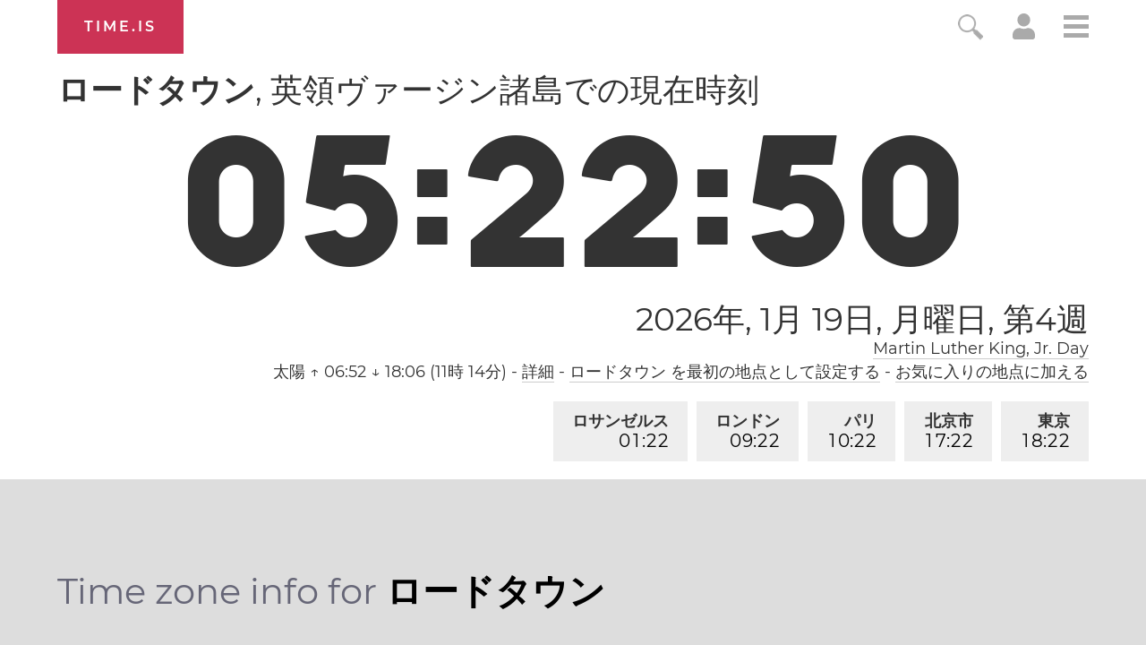

--- FILE ---
content_type: text/html; charset=utf-8
request_url: https://time.is/t1/?ja.0.10.218.0P.0.18b.1768814566314.1768814564729..N
body_size: -82
content:
1768814566409
0
18b_(UTC,_UTC+00:00)
1768814566314


0119<a target="_blank" href="http://mlkday.gov/">Martin Luther King, Jr. Day</a>
<br/><br/>Time.is is for humans. To use from scripts and apps, please ask about our API. Thank you!

--- FILE ---
content_type: application/javascript
request_url: https://html-load.cc/script/dGltZS5pcw.js
body_size: 185579
content:
function a2d(f,d){const F=a2f();return a2d=function(J,P){J=J-0x1a3;let T=F[J];return T;},a2d(f,d);}(function(f,d){const JS=a2d,F=f();while(!![]){try{const J=parseInt(JS(0x1b9))/0x1*(-parseInt(JS(0x656))/0x2)+-parseInt(JS(0x888))/0x3*(-parseInt(JS(0x9c3))/0x4)+parseInt(JS(0x6ec))/0x5+-parseInt(JS(0x343))/0x6*(parseInt(JS(0xd94))/0x7)+-parseInt(JS(0x90c))/0x8+-parseInt(JS(0x85e))/0x9*(-parseInt(JS(0x45a))/0xa)+parseInt(JS(0x709))/0xb;if(J===d)break;else F['push'](F['shift']());}catch(P){F['push'](F['shift']());}}}(a2f,0xf18b5),((()=>{const wy=a2d;var f={0x23b5:(P,T,z)=>{'use strict';const P0=a2d;z['d'](T,{'A':()=>K});let x='',B=P0(0x98a);try{var W;x=null!==(W=document[P0(0x959)][P0(0xbde)](P0(0x697)))&&void 0x0!==W?W:P0(0xc49);const h=document[P0(0x959)][P0(0xbde)](P0(0x949))||document[P0(0x959)][P0(0xbde)](P0(0x72e));h&&(B=new URL(h,window[P0(0x1cb)][P0(0x39a)])[P0(0x87c)]);}catch(Z){}const K={'version':P0(0xe20),'sdkVersion':x,'endpoint':B,'env':P0(0xf42),'debug':!0x1,'sentrySampleRatio':0.05};},0x1d4b:(P,T,z)=>{'use strict';const P1=a2d;z['d'](T,{'R0':()=>K,'WH':()=>B,'qj':()=>W,'w4':()=>Z,'z3':()=>h}),z(0xbb5);const x={'appendChild':Node[P1(0xde7)][P1(0x1f0)],'insertBefore':Node[P1(0xde7)][P1(0xe3c)]};function B(M,w){const P2=P1;w[P2(0xbed)]?x[P2(0xe3c)][P2(0x7f1)](w[P2(0x5b9)],M,w[P2(0xbed)]):x[P2(0x1f0)][P2(0x7f1)](w[P2(0xae1)],M);}function W(M){const P3=P1;x[P3(0x1f0)][P3(0x7f1)](document[P3(0xa3a)],M);}function K(M){const P4=P1,w=document[P4(0x257)](M[P4(0x1c3)]);for(const N of M[P4(0xda8)]())w[P4(0x840)](N,M[P4(0xbde)](N));return w[P4(0xdf1)]=M[P4(0xdf1)],w;}function h(){const P5=P1;try{if(null!=window[P5(0x7fe)][P5(0x987)]&&P5(0x9ae)===window[P5(0x7fe)][P5(0x987)][P5(0x9ae)][P5(0x876)])return!0x0;}catch(M){}return!0x1;}const Z=M=>{const P6=P1;try{const w=new CSSStyleSheet();w[P6(0xa59)](P6(0x86d));const N=w[P6(0x9a3)][0x0][P6(0xcd6)];w[P6(0x9a3)][0x0][P6(0xcd6)]=M;const g=w[P6(0x9a3)][0x0][P6(0xcd6)];return g===N||g[P6(0xd2b)]()===M[P6(0xd2b)]()?M:g;}catch(D){return M;}};},0xff7:(P,T,z)=>{'use strict';const P7=a2d;z['d'](T,{'FA':()=>O,'H4':()=>q,'Ki':()=>f0,'jy':()=>U});var B=z(0x1d7d),W=z(0x4c5),K=z(0x215e),Z=z(0x1974),M=z(0x1fbd),N=z(0x1b34),D=z(0xbb5),V=z(0x261a);let X,Q;const G=P7(0xf05),j=P7(0xdc7);let C=0x0;function R(){const P8=P7;return![P8(0xae2),P8(0xb1b)][P8(0x467)](f1=>location[P8(0x2af)][P8(0x95f)](f1))&&!window[P8(0x363)];}function O(){const P9=P7;return W['A'][P9(0xb85)](j)||C[P9(0x601)]();}async function q(f1){const Pf=P7;return Pf(0x8d8)===W['A'][Pf(0xb85)](Pf(0xbb7),!0x1)||!(!(window[Pf(0x1cb)][Pf(0xaf9)]+window[Pf(0x1cb)][Pf(0x6a8)])[Pf(0x9cf)](Pf(0x81b))&&Pf(0x8d8)!==W['A'][Pf(0xb85)](Pf(0x81b),!0x1))||(void 0x0!==X?X:R()&&(0x0,N['aX'])()?(X=!0x0,L(f1)[Pf(0x64d)](f2=>{const Pd=Pf;let [f3,f4]=f2;X=f3,C=f4,W['A'][Pd(0x385)](j,C[Pd(0x601)]()),(0x0,N['uD'])(f3);}),!0x0):([X,C]=await L(f1),W['A'][Pf(0x385)](j,C[Pf(0x601)]()),(0x0,N['uD'])(X),X));}async function U(f1){const PF=P7;return PF(0x8d8)===W['A'][PF(0xb85)](PF(0xbb7),!0x1)||(void 0x0!==Q?Q:R()&&![PF(0x5a5),PF(0xb1b)][PF(0x467)](f2=>location[PF(0x2af)][PF(0x95f)](f2))&&PF(0x8d8)===W['A'][PF(0xb85)](G)?(H(f1)[PF(0x64d)](f2=>{const PJ=PF;Q=f2,W['A'][PJ(0x385)](G,f2[PJ(0x601)]());}),!0x0):(Q=await H(f1),W['A'][PF(0x385)](G,Q[PF(0x601)]()),Q));}async function L(f1){return await(async function(){const PP=a2d;let f2=!0x1;try{const f3=document[PP(0x257)](PP(0x3e5));f3[PP(0x840)]('id',PP(0x572)),document[PP(0xa3a)][PP(0x1f0)](f3),f3[PP(0x840)](PP(0x711),PP(0x953));const f4=['ad',PP(0x883),PP(0x572),PP(0xd2f),PP(0x750),PP(0x368),PP(0x413),PP(0xf4a),PP(0xe2e),PP(0x7a5),PP(0xdef),PP(0x32e),PP(0xa9b),PP(0xb6b),PP(0x2f8),PP(0xa6b),PP(0xd76),PP(0xd70),PP(0x9d8)];for(const f5 of f4){f3[PP(0xd75)]=f5,await(0x0,Z['c'])(f7=>setTimeout(f7,0x1));const f6=window[PP(0x74f)](f3);if(PP(0x5d2)===f6[PP(0xa75)]||PP(0x66a)===f6[PP(0xb02)]){B['A'][PP(0xf1d)](PP(0x41b)),f2=!0x0;break;}}document[PP(0xa3a)][PP(0xe14)](f3);}catch(f7){B['A'][PP(0xf1d)](PP(0xac2)[PP(0x45b)](f7));}return f2;}())?[!0x0,0x1]:await(async function(){const PT=a2d,f2=XMLHttpRequest[PT(0x601)]();return!(!f2[PT(0x9cf)](PT(0xf00))||!f2[PT(0x9cf)](PT(0xe30)))&&(B['A'][PT(0xf1d)](PT(0x5fe)),!0x0);}())?[!0x0,0x2]:await async function(f2){const Po=a2d,f3=[];if(f2){for(const f5 of f2)Po(0x796)===f5[Po(0xa0c)]&&f3[Po(0x4d9)]({'url':f5[Po(0xe2b)]});}const f4=window[Po(0x1cb)][Po(0x2af)][Po(0x95f)](Po(0x2f2));return f4?f3[Po(0x4d9)]({'url':Po(0xb1e)}):(f3[Po(0x4d9)]({'url':Po(0x738),'mustIncludeStrings':[Po(0x750)],'mustExcludeStrings':[Po(0xb7d)]}),K['A'][Po(0xae3)]()||f3[Po(0x4d9)]({'url':Po(0x6b2),'mustIncludeStrings':[Po(0xc1b)],'mustExcludeStrings':[Po(0xb7d)]})),(await Promise[Po(0xdca)]([...f3[Po(0x1003)](f6=>Y(f6[Po(0xe2b)],f6[Po(0x62f)],f6[Po(0xa99)])),f4?I():S()]))[Po(0x467)](f6=>f6);}(f1)?[!0x0,0x3]:[!0x1,0x0];}async function H(f1){const PW=P7;return!await async function(f2){const Pz=a2d,f3=f2[Pz(0x784)]||[],f4=await Promise[Pz(0xdca)](f2[Pz(0xe2b)][Pz(0x1003)](async f5=>{const PB=Pz;try{return await(0x0,Z['c'])((f6,f7)=>{const Pr=a2d;if(Pr(0x6eb)===f2[Pr(0xa0c)]){const f8=new XMLHttpRequest();f8[Pr(0x5b7)](Pr(0xa20),()=>{const Px=Pr;0x4===f8[Px(0x625)]&&(f8[Px(0x9f9)]>=0xc8&&f8[Px(0x9f9)]<0x12c||f3[Px(0x9cf)](f8[Px(0x9f9)])?f6():f7());}),f8[Pr(0x5b7)](Pr(0x85c),()=>f7()),f8[Pr(0x55d)](Pr(0xcca),f5),f8[Pr(0xa1a)]();}else{if(Pr(0x9d9)===f2[Pr(0xa0c)]){if(K['A'][Pr(0x575)]())Y(f5)[Pr(0x64d)](f9=>f9?f7():f6())[Pr(0xb25)](f7);else{const f9=new Image();f9[Pr(0x5b7)](Pr(0xbdf),()=>f6()),f9[Pr(0x5b7)](Pr(0x85c),()=>f7()),f9[Pr(0x72e)]=f5;}}else{if(Pr(0x515)===f2[Pr(0xa0c)]){const ff=document[Pr(0x257)](Pr(0x515));ff[Pr(0x5b7)](Pr(0xbdf),()=>f6()),ff[Pr(0x5b7)](Pr(0x85c),()=>f7()),ff[Pr(0x72e)]=f5,document[Pr(0xa3a)][Pr(0x1f0)](ff);}}}}),!0x0;}catch(f6){return(0x0,M['I1'])()?(B['A'][PB(0xf1d)](PB(0x3c1)[PB(0x45b)](f2[PB(0xe2b)])),!0x0):(B['A'][PB(0xf1d)](PB(0x686)[PB(0x45b)](f2[PB(0xe2b)],PB(0xad1))),!0x1);}}));return f4[0x0]!==f4[0x1];}(null!=f1?f1:{'type':PW(0x9d9),'url':[PW(0xfff),PW(0xa38)]});}async function Y(f1){const PK=P7;let f2=arguments[PK(0xc3b)]>0x1&&void 0x0!==arguments[0x1]?arguments[0x1]:[],f3=arguments[PK(0xc3b)]>0x2&&void 0x0!==arguments[0x2]?arguments[0x2]:[];try{const f4=await D['A'][PK(0xb85)]()[PK(0xd77)][PK(0x7f1)](window,f1);if(f4[PK(0x7a7)])return!0x0;if(null===f4[PK(0x48c)]&&PK(0xdec)===f4[PK(0xa0c)])return!0x0;if(f4[PK(0x9f9)]<0xc8||f4[PK(0x9f9)]>=0x12c)return!0x0;const f5=await f4[PK(0x681)]();if(0x0===f5[PK(0xc3b)])return!0x0;if(!f2[PK(0x2a7)](f6=>f5[PK(0x9cf)](f6)))return!0x0;if(f3[PK(0x467)](f6=>f5[PK(0x9cf)](f6)))return!0x0;}catch(f6){return(0x0,M['I1'])()?(B['A'][PK(0xf1d)](PK(0xf3c)[PK(0x45b)](f1)),!0x1):(B['A'][PK(0xf1d)](PK(0x91d)[PK(0x45b)](f1,PK(0x3eb))),!0x0);}return!0x1;}async function I(){const Ph=P7,f1=document[Ph(0x257)](Ph(0x547)),f2=await(0x0,Z['c'])((f3,f4)=>{const PZ=Ph;var f5;f1[PZ(0x711)][PZ(0xbb9)](PZ(0xdcb),'0'),f1[PZ(0x711)][PZ(0xbb9)](PZ(0x103b),'0'),f1[PZ(0x711)][PZ(0xbb9)](PZ(0xb02),PZ(0x66a)),f1[PZ(0x711)][PZ(0xbb9)](PZ(0x660),PZ(0x5d2)),document[PZ(0xa3a)][PZ(0x1f0)](f1);const f6=null===(f5=V['A'][PZ(0xb85)](window)[PZ(0x2f0)][PZ(0xb85)][PZ(0x7f1)](f1,window))||void 0x0===f5?void 0x0:f5[PZ(0xf98)];if(!f6)return f3(!0x1);f6[PZ(0x922)][PZ(0x55d)](),f6[PZ(0x922)][PZ(0x84e)](PZ(0x736)),f6[PZ(0x922)][PZ(0x89f)]();const f7=f6[PZ(0x922)][PZ(0x257)](PZ(0x515));f7[PZ(0x840)](PZ(0x72e),PZ(0xb1e)),f7[PZ(0x5b7)](PZ(0xbdf),()=>f3(!0x1)),f7[PZ(0x5b7)](PZ(0x85c),()=>f3(!0x0)),f6[PZ(0x922)][PZ(0xa3a)][PZ(0x1f0)](f7);});return f1[Ph(0xb4c)](),f2;}async function S(){const PM=P7,f1=document[PM(0x257)](PM(0x547)),f2=await(0x0,Z['c'])((f3,f4)=>{const Pi=PM;var f5;f1[Pi(0x711)][Pi(0xbb9)](Pi(0xdcb),'0'),f1[Pi(0x711)][Pi(0xbb9)](Pi(0x103b),'0'),f1[Pi(0x711)][Pi(0xbb9)](Pi(0xb02),Pi(0x66a)),f1[Pi(0x711)][Pi(0xbb9)](Pi(0x660),Pi(0x5d2)),document[Pi(0xa3a)][Pi(0x1f0)](f1);const f6=null===(f5=V['A'][Pi(0xb85)](window)[Pi(0x2f0)][Pi(0xb85)][Pi(0x7f1)](f1,window))||void 0x0===f5?void 0x0:f5[Pi(0xf98)];if(!f6)return f3(!0x0);f6[Pi(0x922)][Pi(0x55d)](),f6[Pi(0x922)][Pi(0x84e)](Pi(0x736)),f6[Pi(0x922)][Pi(0x89f)]();const f7=f6[Pi(0x922)][Pi(0x257)](Pi(0x515));f7[Pi(0x840)](Pi(0x72e),Pi(0x738)),f7[Pi(0x5b7)](Pi(0xbdf),()=>{const Pw=Pi;try{var f8;const f9=f6[Pw(0x750)];if(!f9)return f3(!0x0);if(!(null===(f8=Object[Pw(0x6ef)](f9,Pw(0x6cb)))||void 0x0===f8?void 0x0:f8[Pw(0x385)]))return f3(!0x0);f3(!0x1);}catch(ff){return f3(!0x0);}}),f7[Pi(0x5b7)](Pi(0x85c),()=>f3(!0x0)),f6[Pi(0x922)][Pi(0xa3a)][Pi(0x1f0)](f7);});return f1[PM(0xb4c)](),f2;}function f0(){const Pt=P7,f1=W['A'][Pt(0xb85)](Pt(0x7c0),!0x1,Pt(0x4ef));return!!f1&&!!f1[Pt(0x69d)](',')[0x4];}},0x215e:(P,T,o)=>{'use strict';const PN=a2d;o['d'](T,{'A':()=>z});class z{static[PN(0x9ae)](){const Pg=PN;try{if(null!=window[Pg(0x7fe)][Pg(0x987)]&&Pg(0x9ae)===window[Pg(0x7fe)][Pg(0x987)][Pg(0x9ae)][Pg(0x876)])return!0x0;}catch(x){}return!0x1;}static[PN(0xae3)](){const PD=PN;try{if(z[PD(0x9ae)]())return!0x1;const x=navigator[PD(0x419)][PD(0xd2b)](),B=[PD(0xcfe)];return![PD(0x1011),PD(0xb48),PD(0x7b1),PD(0x5af),PD(0x6df),PD(0x3a8),PD(0xb40),PD(0xac3),PD(0xcb1),PD(0x3ea),PD(0xb5e),PD(0x57e),PD(0xb42)][PD(0x467)](W=>x[PD(0x9cf)](W))&&B[PD(0x467)](W=>x[PD(0x9cf)](W));}catch(W){}return!0x1;}static[PN(0xc25)](){const Pb=PN;try{if(z[Pb(0x9ae)]())return!0x1;const x=navigator[Pb(0x419)][Pb(0xd2b)]();if(x[Pb(0x9cf)](Pb(0x5ec))||x[Pb(0x9cf)](Pb(0x535)))return!0x0;const B=[Pb(0xcb1)];return![Pb(0x1011),Pb(0xb48),Pb(0x7b1),Pb(0x5af),Pb(0x6df),Pb(0x3a8),Pb(0xb40),Pb(0xac3),Pb(0x3ea),Pb(0xb5e),Pb(0x57e),Pb(0xb42)][Pb(0x467)](W=>x[Pb(0x9cf)](W))&&B[Pb(0x467)](W=>x[Pb(0x9cf)](W));}catch(W){}return!0x1;}static[PN(0x575)](){const PV=PN;try{const x=navigator[PV(0x419)][PV(0xd2b)]();return x[PV(0x9cf)](PV(0x881))&&x[PV(0x9cf)](PV(0x581));}catch(B){}return!0x1;}static[PN(0x32c)](){const Pp=PN;try{return navigator[Pp(0x419)][Pp(0xd2b)]()[Pp(0x9cf)](Pp(0x96b));}catch(x){}return!0x1;}static[PN(0x408)](){const PX=PN;return navigator[PX(0x419)][PX(0xd2b)]()[PX(0x9cf)](PX(0x24a));}}},0x140b:(P,T,z)=>{'use strict';const PQ=a2d;z['d'](T,{'H$':()=>Z,'Tq':()=>h,'fd':()=>M});var x=z(0x4c5);const B=PQ(0xf39),W=0x927c0,K=()=>{const Pk=PQ,w=x['A'][Pk(0xb85)](B);if(w)try{const N=Date[Pk(0xd33)](),g=JSON[Pk(0x4c8)](atob(w))[Pk(0x6d9)](D=>D[Pk(0x26d)]+W>N);x['A'][Pk(0x385)](B,btoa(JSON[Pk(0x254)](g)));}catch(D){}},h=()=>!window[PQ(0x1cb)][PQ(0x2af)][PQ(0x95f)](PQ(0xb1b)),Z=w=>{const Pl=PQ;K();const N=x['A'][Pl(0xb85)](B);if(N)try{const g=JSON[Pl(0x4c8)](atob(N)),D=Date[Pl(0xd33)](),b=g[Pl(0x573)](V=>V[Pl(0xe2b)]===w);if(!b||b[Pl(0x26d)]+W<D)return;return b[Pl(0x2f9)];}catch(V){return;}},M=(w,N)=>{const PG=PQ;K();const g=x['A'][PG(0xb85)](B);try{const D=g?JSON[PG(0x4c8)](atob(g)):[],b=D[PG(0x8eb)](V=>V[PG(0xe2b)]===w);-0x1!==b?(D[b][PG(0x2f9)]=N,D[b][PG(0x26d)]=Date[PG(0xd33)]()):D[PG(0x4d9)]({'url':w,'timestamp':Date[PG(0xd33)](),'blocked':N}),x['A'][PG(0x385)](B,btoa(JSON[PG(0x254)](D)));}catch(V){}};},0x1fc3:(P,T,o)=>{'use strict';const Pe=a2d;o['d'](T,{'A1':()=>b,'AG':()=>D,'M5':()=>G,'VE':()=>l,'VL':()=>t,'vR':()=>p,'z9':()=>w});var z=o(0x6f7),r=o(0x23b5),x=o(0x261a),B=o(0x1fae),W=o(0x1791),K=o(0x14a1),h=o(0x1d7d),Z=o(0x215e),M=o(0x197c),i=o(0x140b);function w(A){const PA=a2d,E=null==A?void 0x0:A[PA(0x1003)]((j,C)=>({'autoRecovery':j,'configIndex':C}))[PA(0x6d9)](j=>{const PE=PA;let {autoRecovery:C}=j;return C[PE(0x93a)];})[PA(0x573)](j=>{const Pj=PA;let {autoRecovery:C}=j;if(!C[Pj(0x1059)])return!0x0;try{if(eval(C[Pj(0x1059)][Pj(0x586)]))return!0x0;}catch(R){h['A'][Pj(0xf1d)](Pj(0xfc2),R);}return!0x1;});return E;}function t(A,E,j){const PC=a2d;try{const C=(0x0,z['Wq'])({'protectUrlContext':E,'url':j,'kind':z['MN'][PC(0xf75)],'endpoint':r['A'][PC(0x63b)]}),R=PC(0x5f3)[PC(0x45b)](C,'\x22]');if(!x['A'][PC(0xb85)](A)[PC(0xe67)][PC(0x7f1)](A[PC(0x922)][PC(0xa3a)],R)){const c=A[PC(0x922)][PC(0x257)](PC(0x7d9));c[PC(0xe3e)]=PC(0x327),c['as']=PC(0x515),x['A'][PC(0xb85)](A)[PC(0xa53)][PC(0x385)][PC(0x7f1)](c,C),A[PC(0x922)][PC(0xa3a)][PC(0x1f0)](c);}}catch(v){}}const N=[];let g=!0x1;function D(A,E,j){const PR=a2d;N[PR(0x4d9)](j),g||(g=!0x0,function C(){const Pc=PR,R=N[Pc(0x2c8)]();if(!R)return void(g=!0x1);const c=A[Pc(0x922)][Pc(0x257)](Pc(0x515));c[Pc(0x72e)]=(0x0,z['Wq'])({'protectUrlContext':E,'url':R[Pc(0x72e)],'kind':z['MN'][Pc(0xf75)],'endpoint':r['A'][Pc(0x63b)]});for(const {name:v,value:O}of Array[Pc(0x329)](R[Pc(0x39e)]))Pc(0x72e)!==v&&c[Pc(0x840)](v,O);R[Pc(0x29f)]||R[Pc(0xb94)]?(c[Pc(0x5b7)](Pc(0xbdf),()=>{const Pv=Pc;R[Pv(0xc8b)](new Event(Pv(0xbdf)));}),c[Pc(0x5b7)](Pc(0x85c),()=>{const PO=Pc,q=new Event(PO(0x85c));q[PO(0x868)]=!0x0,R[PO(0xc8b)](q);}),A[Pc(0x922)][Pc(0xa3a)][Pc(0x1f0)](c),C()):(c[Pc(0x5b7)](Pc(0xbdf),()=>{const Pq=Pc;R[Pq(0xc8b)](new Event(Pq(0xbdf))),C();}),c[Pc(0x5b7)](Pc(0x85c),()=>{const Pu=Pc,q=new Event(Pu(0x85c));q[Pu(0x868)]=!0x0,R[Pu(0xc8b)](q),C();}),A[Pc(0x922)][Pc(0xa3a)][Pc(0x1f0)](c));}());}async function b(A,E,j){const PU=a2d;if(!(0x0,i['Tq'])())return await V(A,E,j);const C=(0x0,i['H$'])(j);if(void 0x0!==C)return V(A,E,j)[PU(0x64d)](c=>{(0x0,i['fd'])(j,c);}),C;const R=await V(A,E,j);return(0x0,i['fd'])(j,R),R;}async function V(A,E,j){const Ps=a2d;if(Z['A'][Ps(0xc25)]()&&Z['A'][Ps(0x408)]())return await(0x0,M['p'])(E,j);const C=A[Ps(0x922)][Ps(0x257)](Ps(0x7d9));C[Ps(0xe3e)]=Ps(0x327),C['as']=Ps(0x515),x['A'][Ps(0xb85)](A)[Ps(0xa53)][Ps(0x385)][Ps(0x7f1)](C,j);const R=new Promise(c=>{const PL=Ps;C[PL(0x5b7)](PL(0xbdf),()=>{const Pn=PL;try{A[Pn(0x922)][Pn(0xa3a)][Pn(0xe14)](C);}catch(v){}c(!0x1);}),C[PL(0x5b7)](PL(0x85c),()=>{const PH=PL;try{A[PH(0x922)][PH(0xa3a)][PH(0xe14)](C);}catch(v){}c(!0x0);});});return A[Ps(0x922)][Ps(0xa3a)][Ps(0x1f0)](C),R;}function p(A,E,j){const PY=a2d;if(j[PY(0x39a)]&&j[PY(0xf26)]instanceof Element&&!j[PY(0xf26)][PY(0x85b)]){j[PY(0xf26)][PY(0x85b)]=!0x0;const C=(0x0,z['Wq'])({'protectUrlContext':A,'url':j[PY(0x39a)],'kind':z['MN'][PY(0x5a9)],'endpoint':r['A'][PY(0x63b)]}),R=E[PY(0x922)][PY(0x257)](PY(0x7d9));Array[PY(0x329)](j[PY(0xf26)][PY(0x39e)])[PY(0xe1f)](c=>{const Py=PY;R[Py(0x840)](c[Py(0x876)],c[Py(0xfbc)]);}),x['A'][PY(0xb85)](E)[PY(0xa53)][PY(0x385)][PY(0x7f1)](R,C),R[PY(0x85b)]=!0x0,j[PY(0xf26)][PY(0xd79)](PY(0xbd8),R);}}const X=[Pe(0xdce),Pe(0x295),Pe(0x1aa),Pe(0x6af),Pe(0xef4),Pe(0xca4),Pe(0x6aa),Pe(0xbb6),Pe(0x611),Pe(0xdac),Pe(0x6fd),Pe(0xfaa)],Q=0x3,k=A=>{const Pa=Pe;var E;if(Pa(0x5d2)!==A[Pa(0x711)][Pa(0xa75)]||!A[Pa(0x3de)][Pa(0x9cf)](Pa(0xeb8)))return!0x1;if(A[Pa(0x3de)][Pa(0xc3b)]>0x2710)return!0x0;const j=null!==(E=A[Pa(0xcd6)])&&void 0x0!==E?E:'';return X[Pa(0x6d9)](C=>j[Pa(0x9cf)](C))[Pa(0xc3b)]>=Q;},l=(A,E,j)=>{const PI=Pe,C=U=>(0x0,B['Bo'])(E,U),R=U=>(0x0,B['pI'])(E,U),v=U=>(0x0,B['yu'])(E,U);try{for(const U of Array[PI(0x329)](j))if(U instanceof CSSStyleRule){if(!0x0!==U[PI(0x85b)]){var O;if(!k(U)||null!==(O=E[PI(0xd04)])&&void 0x0!==O&&O[PI(0x467)](L=>{const Pm=PI;var H;return null===(H=U[Pm(0xcd6)])||void 0x0===H?void 0x0:H[Pm(0x9cf)](L);})){var q,u;const L=(0x0,W['Qw'])({'protectUrlContext':A,'selector':null!==(q=U[PI(0xcd6)])&&void 0x0!==q?q:'','idFilter':H=>(0x0,B['Bo'])(E,H),'attributeFilter':H=>(0x0,B['yu'])(E,H)});U[PI(0xcd6)]=null!==(u=U[PI(0xcd6)])&&void 0x0!==u&&u[PI(0x9cf)](PI(0x870))?L:''[PI(0x45b)](U[PI(0xcd6)],',')[PI(0x45b)](L);}for(let H=0x0;H<U[PI(0x711)][PI(0xc3b)];H++){const Y=U[PI(0x711)][H],y=U[PI(0x711)][Y];PI(0x969)==typeof y&&y[PI(0x9cf)](PI(0x8aa))&&(U[PI(0x711)][Y]=(0x0,W['oY'])({'protectUrlContext':A,'value':y,'idFilter':C,'urlFilter':R,'attributeFilter':v}));}}l(A,E,U[PI(0x9a3)]),U[PI(0x85b)]=!0x0;}else(U instanceof CSSMediaRule||U instanceof CSSSupportsRule)&&(!0x0!==U[PI(0x85b)]&&l(A,E,U[PI(0x9a3)]),U[PI(0x85b)]=!0x0);}catch(I){}},G=(A,E,j)=>{const PS=Pe;if(!(j instanceof Element))return;const C=x['A'][PS(0xb85)](window)[PS(0x481)][PS(0xb85)][PS(0x7f1)](j);if((0x0,B['ts'])(E,C)){const q=x['A'][PS(0xb85)](window)[PS(0xb26)][PS(0xb85)][PS(0x7f1)](j),u=PS(0x941)+(0x0,K['md'])(C[PS(0xd2b)]()),U=new RegExp('<'[PS(0x45b)](C[PS(0xd2b)](),PS(0xe56)),'gi'),L=new RegExp('</'[PS(0x45b)](C[PS(0xd2b)](),'>'),'gi'),H=q[PS(0x205)](U,'<'[PS(0x45b)](u,'$1'))[PS(0x205)](L,'</'[PS(0x45b)](u,'>'));x['A'][PS(0xb85)](window)[PS(0xb26)][PS(0x385)][PS(0x7f1)](j,H);}const R=x['A'][PS(0xb85)](window)[PS(0x87b)][PS(0xb85)][PS(0x7f1)](j);(0x0,B['Bo'])(E,R)&&x['A'][PS(0xb85)](window)[PS(0x87b)][PS(0x385)][PS(0x7f1)](j,(0x0,K['md'])(R));const c=x['A'][PS(0xb85)](window)[PS(0x1e1)][PS(0xb85)][PS(0x7f1)](j);for(const Y of Array[PS(0x329)](c))(0x0,B['Bo'])(E,Y)&&(c[PS(0x5ea)]((0x0,K['md'])(Y)),c[PS(0xb4c)](Y));const v=x['A'][PS(0xb85)](window)[PS(0x3ca)][PS(0xb85)][PS(0x7f1)](j);for(const y of Array[PS(0x329)](v))if((0x0,B['yu'])(E,y[PS(0x876)])){const I=PS(0x668)+(0x0,K['md'])(y[PS(0x876)][PS(0x4bf)](0x5)[PS(0xd2b)]());x['A'][PS(0xb85)](window)[PS(0xb92)][PS(0x7f1)](j,I,y[PS(0xfbc)]),x['A'][PS(0xb85)](window)[PS(0xd44)][PS(0x7f1)](j,y[PS(0x876)]);}else(0x0,B['v5'])(E,y[PS(0x876)],y[PS(0xfbc)])&&x['A'][PS(0xb85)](window)[PS(0xb92)][PS(0x7f1)](j,y[PS(0x876)],(0x0,K['md'])(y[PS(0xfbc)]));if(j instanceof HTMLAnchorElement){const m=x['A'][PS(0xb85)](window)[PS(0x6bf)][PS(0x7f1)](j,PS(0x39a));if(m&&!(0x0,z['EW'])(m))try{const S=new URL(m)[PS(0x2af)];(E[PS(0x7e6)][PS(0x467)](f0=>f0[PS(0x1061)](m))||E[PS(0xa9d)][PS(0x467)](f0=>S[PS(0x95f)](f0)))&&x['A'][PS(0xb85)](window)[PS(0xb92)][PS(0x7f1)](j,PS(0x39a),(0x0,z['Wq'])({'protectUrlContext':A,'url':m,'kind':z['MN'][PS(0x1df)],'endpoint':r['A'][PS(0x63b)]}));}catch(f0){}}const O=j[PS(0xda8)]()[PS(0x6d9)](f1=>f1[PS(0x9cf)](PS(0x4be)));O[PS(0xc3b)]>0x0&&O[PS(0xe1f)](f1=>{const T0=PS;j[T0(0x3e3)](f1);});};},0x1d7d:(P,T,z)=>{'use strict';const T1=a2d;z['d'](T,{'A':()=>k});var x,B=z(0x2125),W=z(0x6f7),K=z(0x758),Z=z(0x190b),M=z(0x23b5),w=z(0x4c5),N=z(0x1d4b),D=z(0xff7),b=z(0x848),V=z(0x18f7);const X=T1(0x229);var Q=function(A){const T2=T1;return A[A[T2(0x453)]=0x0]=T2(0x453),A[A[T2(0x4fe)]=0x1]=T2(0x4fe),A[A[T2(0x704)]=0x2]=T2(0x704),A;}(Q||{});class k{constructor(A){const T3=T1;var E=this;let j=arguments[T3(0xc3b)]>0x1&&void 0x0!==arguments[0x1]?arguments[0x1]:Q[T3(0x704)],C=arguments[T3(0xc3b)]>0x2&&void 0x0!==arguments[0x2]?arguments[0x2]:'',R=arguments[T3(0xc3b)]>0x3&&void 0x0!==arguments[0x3]?arguments[0x3]:[];this[T3(0x516)]=A,this[T3(0xe77)]=j,this[T3(0x91a)]=C,this[T3(0x906)]=R,(0x0,B['A'])(this,T3(0xf3f),function(v){const T4=T3;for(var O=arguments[T4(0xc3b)],q=new Array(O>0x1?O-0x1:0x0),U=0x1;U<O;U++)q[U-0x1]=arguments[U];return{'level':v,'timestamp':Date[T4(0xd33)](),'inventoryId':E[T4(0x91a)],'args':q};}),(0x0,B['A'])(this,T3(0x415),()=>{const T5=T3;window[T5(0x5b7)](T5(0x3fe),v=>{const T6=T5;if(v[T6(0x893)]&&v[T6(0x893)][T6(0x56f)]===X){if(this[T6(0xe77)]===Q[T6(0x4fe)])return G({'inventoryId':this[T6(0x91a)],...v[T6(0x893)]});if(this[T6(0xe77)]===Q[T6(0x453)]&&v[T6(0x893)][T6(0x91a)]){if(T6(0xf1d)===v[T6(0x893)][T6(0x102b)])return k[T6(0xf1d)]('['[T6(0x45b)](v[T6(0x893)][T6(0x91a)],']'),...v[T6(0x893)][T6(0xef1)]);if(T6(0x96a)===v[T6(0x893)][T6(0x102b)])return k[T6(0x96a)]('['[T6(0x45b)](v[T6(0x893)][T6(0x91a)],']'),...v[T6(0x893)][T6(0xef1)]);if(T6(0x85c)===v[T6(0x893)][T6(0x102b)])return k[T6(0x85c)](v[T6(0x893)][T6(0x85c)],'['[T6(0x45b)](v[T6(0x893)][T6(0x91a)],']'),...v[T6(0x893)][T6(0xef1)]);}}});}),(0x0,B['A'])(this,T3(0x369),()=>{const T8=T3,v=async()=>{const T7=a2d;if(T7(0xa39)!==window[T7(0x1cb)][T7(0x6a8)]&&T7(0x2a5)!==window[T7(0x1cb)][T7(0x6a8)])return;window[T7(0x1cb)][T7(0x6a8)]='';const O=prompt(T7(0xfc0));if(T7(0xcd5)===O)return this[T7(0x906)][T7(0xe1f)](H=>console[T7(0xc3e)](...H[T7(0xef1)]));if(T7(0x2a5)!==O)return;const q=prompt(T7(0x463)),U=prompt(T7(0x3fe)),L=await k[T7(0x785)](T7(0xccf),null!=q?q:T7(0xaab),null!=U?U:T7(0xaab));alert(T7(0xf63)),window[T7(0x55d)](T7(0x904)[T7(0x45b)](L));};window[T8(0x5b7)](T8(0xdf5),v),window[T8(0xafe)](v,0xbb8);}),j===Q[T3(0x453)]&&this[T3(0x369)](),j!==Q[T3(0x453)]&&j!==Q[T3(0x4fe)]||this[T3(0x415)]();}static[T1(0xf1d)](){const T9=T1;this[T9(0x1d6)]();for(var A=arguments[T9(0xc3b)],E=new Array(A),j=0x0;j<A;j++)E[j]=arguments[j];const C=this[T9(0x75d)][T9(0xf3f)](T9(0xf1d),...E);if(this[T9(0x75d)][T9(0xe77)]!==Q[T9(0x453)])return G(C);this[T9(0x75d)][T9(0x906)][T9(0x4d9)](C),(M['A'][T9(0xf1d)]||T9(0x8d8)===w['A'][T9(0xb85)](T9(0xcf3),!0x1))&&console[T9(0xc3e)](...E);}static[T1(0x96a)](){const Tf=T1;this[Tf(0x1d6)]();for(var A=arguments[Tf(0xc3b)],E=new Array(A),j=0x0;j<A;j++)E[j]=arguments[j];const C=this[Tf(0x75d)][Tf(0xf3f)](Tf(0x96a),...E);if(this[Tf(0x75d)][Tf(0xe77)]!==Q[Tf(0x453)])return G(C);this[Tf(0x75d)][Tf(0x906)][Tf(0x4d9)](C),(M['A'][Tf(0xf1d)]||Tf(0x8d8)===w['A'][Tf(0xb85)](Tf(0xcf3),!0x1))&&console[Tf(0x96a)](...E);}static[T1(0x85c)](A){const Td=T1;this[Td(0x1d6)]();for(var E=arguments[Td(0xc3b)],j=new Array(E>0x1?E-0x1:0x0),C=0x1;C<E;C++)j[C-0x1]=arguments[C];const R=this[Td(0x75d)][Td(0xf3f)](Td(0x85c),[A,...j]);if(R[Td(0x85c)]=A,this[Td(0x75d)][Td(0xe77)]!==Q[Td(0x453)])return G(R);this[Td(0x75d)][Td(0x906)][Td(0x4d9)](R),(M['A'][Td(0xf1d)]||Td(0x8d8)===w['A'][Td(0xb85)](Td(0xcf3),!0x1))&&console[Td(0x85c)](A,...j);}static[T1(0x823)](A,E){const TF=T1;return this[TF(0x1d6)](),k[TF(0xf1d)](TF(0x823),A,E),k[TF(0xf1d)](TF(0x452),(function(){const TJ=TF;try{const j=performance[TJ(0x3b7)](TJ(0xc0f));if(0x0===j[TJ(0xc3b)])return{'minRTT':0x0,'avgRTT':0x0,'maxRTT':0x0,'adshieldMinRTT':0x0,'adshieldAvgRTT':0x0,'adshieldMaxRTT':0x0};let [C,R,v,O]=[0x0,0x0,0x0,0x0],[q,U,L,H,Y,I]=[0x0,0x0,0x0,0x0,0x0,0x0];return j[TJ(0xe1f)](S=>{const TP=TJ;C++,R+=S[TP(0x6e3)],(0x0===q||q>S[TP(0x6e3)])&&(q=S[TP(0x6e3)]),L<S[TP(0x6e3)]&&(L=S[TP(0x6e3)]),S[TP(0x876)][TP(0x3a0)](M['A'][TP(0x63b)])&&(0x0,W['EW'])(S[TP(0x876)])&&(0x0,W['sH'])(S[TP(0x876)])[TP(0xbda)][TP(0x3a0)](M['A'][TP(0x63b)])&&(v++,O+=S[TP(0x6e3)],(0x0===H||H>S[TP(0x6e3)])&&(H=S[TP(0x6e3)]),I<S[TP(0x6e3)]&&(I=S[TP(0x6e3)]));}),U=R/C,Y=O/v,{'minRTT':q,'avgRTT':U,'maxRTT':L,'adshieldMinRTT':H,'adshieldAvgRTT':Y,'adshieldMaxRTT':I};}catch(S){}return{'minRTT':0x0,'avgRTT':0x0,'maxRTT':0x0,'adshieldMinRTT':0x0,'adshieldAvgRTT':0x0,'adshieldMaxRTT':0x0};}())),k[TF(0x785)](A,E,E);}static async[T1(0x785)](A,E,j){const TT=T1;this[TT(0x1d6)]();const C=this[TT(0x75d)][TT(0x906)][TT(0x1003)](q=>({...q,'timestamp':Math[TT(0xcab)](q[TT(0x26d)]/0x3e8)})),R=Z['A'][TT(0x673)](JSON[TT(0x254)](C)),v=await(0x0,b['C8'])(this[TT(0x75d)][TT(0x516)],M['A'][TT(0x63b)])?(0x0,b['XV'])(M['A'][TT(0x63b)],0x0):M['A'][TT(0x63b)],O=new URL(''[TT(0x45b)](v,TT(0xefb)));return O[TT(0xdcf)][TT(0x47c)](TT(0xe8f),M['A'][TT(0xe8f)]),O[TT(0xdcf)][TT(0x47c)](TT(0xa0c),A),O[TT(0xdcf)][TT(0x47c)](TT(0x7bb),E),O[TT(0xdcf)][TT(0x47c)](TT(0x3fe),j),O[TT(0xdcf)][TT(0x47c)](TT(0xe2b),location[TT(0x39a)]),O[TT(0xdcf)][TT(0x47c)](TT(0xf1e),(0x0,N['z3'])()[TT(0x601)]()),O[TT(0xdcf)][TT(0x47c)](TT(0x506),(await(0x0,D['H4'])())[TT(0x601)]()),O[TT(0xdcf)][TT(0x47c)](TT(0x9af),V['A'][TT(0x7ef)](0x10,0x10)),(await K['G'][TT(0x8b4)](TT(0xb93),(0x0,W['Wq'])({'protectUrlContext':this[TT(0x75d)][TT(0x516)],'url':O,'endpoint':v}),R))[TT(0x48c)];}}x=k,(0x0,B['A'])(k,T1(0x75d),void 0x0),(0x0,B['A'])(k,T1(0x3d4),A=>x[T1(0x75d)]=new x(A,Q[T1(0x453)])),(0x0,B['A'])(k,T1(0xec4),(A,E)=>x[T1(0x75d)]=new x(A,Q[T1(0x4fe)],E)),(0x0,B['A'])(k,T1(0x1d6),()=>{const To=T1;x[To(0x75d)]||(x[To(0x75d)]=new x({'version':'v9','originalHostname':'_'}));});const G=A=>{const Tz=T1;let E=window;for(;E!==window[Tz(0xa69)][Tz(0xf98)];){E=E[Tz(0x56b)][Tz(0xf98)];try{A[Tz(0x56f)]=X,E[Tz(0x682)](A,'*');}catch(j){}}};},0xb:(P,T,o)=>{'use strict';o['d'](T,{'I':()=>h,'i':()=>K});var z=o(0x23b5),r=o(0x143c),x=o(0x14a1),B=o(0x6f7),W=o(0x1d7d);const K=()=>{const Tr=a2d;try{const M='ybfq969wurululup8ufur9icu79wu39e,9wuru8u8oul9iurpupogd9ru0urc9i9wu3969w9i8ulo9wu39wcunuy9w,9wqu9up9wu39z9wz9i9iul9ru3ssurd9bdoupcuqou984ujo9isull4uyck93u8zuc9e9w,9wz9i9iul9ru3ssurd9bdoupcuqou984ujo9isull4uyck93u8zuc69wuw3,9wurq9iu7ufou8u7uqou989wu39z969wuru89icuqo9wu39iu9qo,9w92ooulubu9cuycujurupgu8u8oul9iurpupogd9r9wu39iu9qo,9wurupupu7u6uacdou79wu3kurup9ro,9w9iuru9uyo9i9wu3969wcd9wu39z9wulqpkcuy4uncuj49o9r9w,9wu8ujl9burul9r9iuruy9bupu7urdou99w,9wu8ujl9bulu9opcd9bupu7urdou99wuw3,9wuyul9i9wu3969wukua9wu3969wuqoujdu7u99wu39wurd9rzcoupd9w333uw,9wzurujdupou99r9wu39z969wurululup8uhu79wu39wpupu7u892cujuyuiurd9r9w,9wcununodcur9io9wu39iu9qo,9wu8u7do9wu39wubp9oou89i4dokcujo9mu9u7ulou99i89fubp9oou89i4ulu9u79iu79i8ulo,90uvuiurdu0upu7u892uv,[base64],vuj9090uyo9iu390kquju89icu7uj909fug9096vuj90909090u9o9iqu9uj90kurup9ro1vuj90903,vuj9090u8u7ujkcuyqu9urpupou3909iu9qo,vuj9090oujqunou9urpupou390kurup9ro,vuj3ug190ubp9oou89i4dokcujo9mu9u7ulou99i89fubp9oou89i4ulu9u79iu79i8ulo,90uvurdu0upu7u892uv,[base64],vuj9090uyo9iu390kquju89icu7uj909fug9096vuj90909090u9o9iqu9uj90kurup9ro1vuj90903,vuj9090u8u7ujkcuyqu9urpupou3909iu9qo,vuj9090oujqunou9urpupou390kurup9ro,vuj3ug1vuj9w3uw,9wc9rgu89icuqo9wu39iu9qo,9wouqouj9ifurunulupoufur9icu79wu39p49eut9e69e5uxu49p65u4iu4ux9pux,9wc9rauju9ouyc9r9iou9od9wu3kurup9ro,9w9rzu7qupdgululup891dulu99wu3kurup9ro,9wc9raf9wu39iu9qo,9wu8u7quj9iu989wu39waf9w,9wuqou99rcu7uj9wu39wuqut49545u49w3';if(0x12===M[Tr(0xc3b)])return null;const i=(0x0,r['OC'])(decodeURI(M));if(!i)throw Tr(0x2c4);return i;}catch(w){const N=Tr(0xca6)[Tr(0x45b)](w);return W['A'][Tr(0x85c)](N),null;}},h=(M,i,w,N)=>{const Tx=a2d;M[Tx(0x6d9)](g=>Tx(0xdca)===g[Tx(0x680)]||Tx(0x59f)===g[Tx(0x680)]&&i||Tx(0x7c7)===g[Tx(0x680)]&&i&&w||Tx(0x976)===g[Tx(0x680)]&&!i)[Tx(0xe1f)](g=>(D=>{const TB=Tx;try{const b=D[TB(0xf03)][TB(0x205)](/\{\{\s*url\((.*?)\)\s*\}\}/g,(V,p)=>(0x0,B['Wq'])({'protectUrlContext':N,'url':p,'endpoint':z['A'][TB(0x63b)]}))[TB(0x205)](/\{\{\s*id\((.*?)\)\s*\}\}/g,(V,p)=>(0x0,x['md'])(p));D[TB(0x1d0)]&&Z(b),D[TB(0x5c4)]&&window[TB(0xafe)](()=>Z(b),D[TB(0x5c4)][TB(0xe5c)]),D[TB(0x701)]&&window[TB(0x5b7)](D[TB(0x701)][TB(0xa0c)],()=>Z(b));}catch(V){console[TB(0x85c)](V);}})(g));},Z=M=>{const TW=a2d;try{eval(M);}catch(i){z['A'][TW(0xf1d)]&&console[TW(0x85c)](TW(0xf47),i);}};},0xa83:(P,T,o)=>{'use strict';const TK=a2d;o['d'](T,{'N2':()=>D,'je':()=>b,'lD':()=>g});var z=o(0x1d7d),r=o(0xbb5);const x=TK(0x9dc),B={'querySelectorAll':()=>[]},W={'postMessage':()=>null,'document':B,'parent':window};function K(){const Th=TK;safe[Th(0x526)]();const V=Object[Th(0x6ef)](HTMLIFrameElement[Th(0xde7)],Th(0x985));Object[Th(0x878)](HTMLIFrameElement[Th(0xde7)],Th(0x985),{'get':function(){const TZ=Th;if(this[TZ(0x100d)](x))return W;for(var X=arguments[TZ(0xc3b)],Q=new Array(X),k=0x0;k<X;k++)Q[k]=arguments[k];return V[TZ(0xb85)][TZ(0x7f1)](this,...Q);}});const p=Object[Th(0x6ef)](HTMLIFrameElement[Th(0xde7)],Th(0x88d));Object[Th(0x878)](HTMLIFrameElement[Th(0xde7)],Th(0x88d),{'get':function(){const TM=Th;if(this[TM(0x100d)](x))return B;for(var X=arguments[TM(0xc3b)],Q=new Array(X),k=0x0;k<X;k++)Q[k]=arguments[k];return p[TM(0xb85)][TM(0x7f1)](this,...Q);}});}function h(V){const Ti=TK;V[Ti(0x840)](x,'');}function Z(){const Tw=TK,V=navigator[Tw(0x419)][Tw(0xd2b)]();return![Tw(0x1011),Tw(0xb48),Tw(0x7b1),Tw(0x5af),Tw(0x6df),Tw(0xb40)][Tw(0x467)](p=>V[Tw(0x9cf)](p))&&[Tw(0xcb1),Tw(0xcfe)][Tw(0x467)](p=>V[Tw(0x9cf)](p));}function M(V,p){return generateSafePromise((X,Q)=>{const Tt=a2d;let k=0x0;V[Tt(0xe1f)](l=>{const TN=Tt;l[TN(0x64d)](G=>{const Tg=TN;p(G)&&X(!0x0),++k===V[Tg(0xc3b)]&&X(!0x1);})[TN(0xb25)](Q);});});}function i(V){const TD=TK,p=/__#\{(.*?)\}#__/gi,X=[];let Q=0x0,k=null;for(;null!==(k=p[TD(0x588)](V));)X[TD(0x4d9)](V[TD(0x4bf)](Q,k[TD(0xf40)])),X[TD(0x4d9)](w(k[0x1])),Q=k[TD(0xf40)]+k[0x0][TD(0xc3b)];return X[TD(0x4d9)](V[TD(0x4bf)](Q)),X[TD(0xc34)]('');}function w(V){const Tb=TK;try{const p=eval(V);return null===p?Tb(0xaab):void 0x0===p?Tb(0xc55):p[Tb(0x601)]();}catch(X){return console[Tb(0x85c)](X),X[Tb(0x601)]();}}function t(V){const TV=TK;[TV(0xae2),TV(0xf1f),TV(0x3dd),TV(0xed7),TV(0xf79),TV(0x2c2),TV(0x758),TV(0xb53),TV(0x2d6),TV(0xdf3),TV(0x988)][TV(0x467)](p=>location[TV(0x2af)][TV(0x95f)](p))&&Object[TV(0x878)](V,TV(0x3a3),{'get':function(){return 0x8;}});}const N=(V,p,X)=>{const Tp=TK;let Q={'targeting':{}};const k={'addService':()=>k,'defineSizeMapping':()=>k,'getAdUnitPath':()=>V,'getOutOfPage':()=>Tp(0x857)===p,'getResponseInformation':()=>k,'getSlotElementId':()=>X,'setCollapseEmptyDiv':()=>k,'setConfig':l=>(Q={...Q,...l},k),'getConfig':l=>Q[l],'setTargeting':(l,G)=>(Q[Tp(0x1f6)][l]=G,k),'clearTargeting':()=>(Q[Tp(0x1f6)]={},k),'getTargeting':l=>{const TX=Tp;var G;return null!==(G=Q[TX(0x1f6)][l])&&void 0x0!==G?G:[];},'getTargetingKeys':()=>Object[Tp(0xddc)](Q[Tp(0x1f6)]),'getTargetingMap':()=>Q[Tp(0x1f6)],'setForceSafeFrame':l=>k};return k;};function g(V){const TQ=TK;window[TQ(0x5db)]=window[TQ(0x5db)]||{},window[TQ(0x5db)][TQ(0x1c4)]=window[TQ(0x5db)][TQ(0x1c4)]||[];const p=function(){const Tk=TQ,X=window[Tk(0x5db)][Tk(0xd52)];window[Tk(0x5db)][Tk(0xd52)]=function(Q,k){const Tl=Tk;if(k===window[Tl(0x5db)][Tl(0x53a)][Tl(0xc52)][Tl(0xe37)]||V[Tl(0x467)](E=>Q[Tl(0xd2b)]()[Tl(0x9cf)](E[Tl(0xd2b)]())))return z['A'][Tl(0xf1d)](Tl(0x8f0),Q),N(Q,Tl(0x857),Tl(0x917));for(var l=arguments[Tl(0xc3b)],G=new Array(l>0x2?l-0x2:0x0),A=0x2;A<l;A++)G[A-0x2]=arguments[A];return X[Tl(0x7f1)](this,Q,k,...G);};};try{window[TQ(0x5db)][TQ(0x1c4)][TQ(0xaa1)](p);}catch(X){z['A'][TQ(0x85c)](TQ(0xf9b)+X),window[TQ(0x5db)][TQ(0x1c4)][TQ(0x4d9)](p),window[TQ(0x5db)][TQ(0x1c4)][TQ(0x4d9)](()=>{const TG=TQ,Q=window[TG(0x5db)][TG(0x215)]()[TG(0xeed)]()[TG(0x6d9)](k=>k[TG(0xa46)]())[TG(0x6d9)](k=>k[TG(0xd8c)]()[TG(0xd2b)]()[TG(0x9cf)](TG(0x917)));Q[TG(0xc3b)]>0x0&&(z['A'][TG(0xf1d)](TG(0x858)+Q[TG(0x1003)](k=>k[TG(0xd8c)]())[TG(0xc34)](',\x20')),window[TG(0x5db)][TG(0xbc1)](Q));});}}function D(V){const TA=TK;if(0x0===V[TA(0xc3b)])return;window[TA(0x5db)]=window[TA(0x5db)]||{},window[TA(0x5db)][TA(0x1c4)]=window[TA(0x5db)][TA(0x1c4)]||[];const p=function(){const TE=TA,X=window[TE(0x5db)][TE(0xad3)];window[TE(0x5db)][TE(0xad3)]=function(Q,k,G){const Tj=TE,A=V[Tj(0x6d9)](R=>Q[Tj(0x9cf)](R));if(A[Tj(0xc3b)]>0x0)return z['A'][Tj(0xf1d)](Tj(0xa5e),Q,Tj(0xd62),A[Tj(0xc34)](',\x20'),']'),N(Q,k,G);for(var E=arguments[Tj(0xc3b)],j=new Array(E>0x3?E-0x3:0x0),C=0x3;C<E;C++)j[C-0x3]=arguments[C];return X[Tj(0x7f1)](this,Q,k,G,...j);};};try{window[TA(0x5db)][TA(0x1c4)][TA(0xaa1)](p);}catch(X){z['A'][TA(0x85c)](TA(0xf9b)+X),window[TA(0x5db)][TA(0x1c4)][TA(0x4d9)](p),window[TA(0x5db)][TA(0x1c4)][TA(0x4d9)](()=>{const TC=TA,Q=window[TC(0x5db)][TC(0x215)]()[TC(0xeed)]()[TC(0x6d9)](k=>V[TC(0x467)](l=>k[TC(0xd8c)]()[TC(0x9cf)](l)));Q[TC(0xc3b)]>0x0&&(z['A'][TC(0xf1d)](TC(0x28e)+Q[TC(0x1003)](k=>k[TC(0xd8c)]())[TC(0xc34)](',\x20')),window[TC(0x5db)][TC(0xbc1)](Q));});}}function b(){const TR=TK;(arguments[TR(0xc3b)]>0x0&&void 0x0!==arguments[0x0]?arguments[0x0]:[TR(0x379)])[TR(0xe1f)](V=>{const Tc=TR;window[V]=window[V]||{},window[V][Tc(0xb65)]=window[V][Tc(0xb65)]||[],window[V][Tc(0xb65)][Tc(0x4d9)](function(){const TO=Tc,p=function(X){const Tv=a2d;try{X&&Tv(0xe82)==typeof X[Tv(0x916)]&&(z['A'][Tv(0xf1d)](Tv(0xe81)[Tv(0x45b)](V),X[Tv(0x916)]),setTimeout(()=>X[Tv(0x916)]([]),0x0)),z['A'][Tv(0xf1d)](Tv(0xae7)[Tv(0x45b)](V),X);}catch(Q){z['A'][Tv(0x85c)](Tv(0x29a)[Tv(0x45b)](V),Q);}return Promise[Tv(0x67c)]({'bids':[],'timedOut':[],'auctionId':null});};p[TO(0xcf8)]=function(X){const Tq=TO;return Tq(0xe82)!=typeof X||z['A'][Tq(0xf1d)](''[Tq(0x45b)](V,Tq(0xabf))[Tq(0x45b)](X)),X;},window[V][TO(0x240)]=p,window[V][TO(0xc40)]=function(){const Tu=TO;z['A'][Tu(0xf1d)](Tu(0xccb)[Tu(0x45b)](V,Tu(0x4c7)));},window[V][TO(0x8ac)]=function(){const TU=TO;z['A'][TU(0xf1d)](TU(0xccb)[TU(0x45b)](V,TU(0xec3)));},window[V][TO(0xf99)]=function(){const Ts=TO;return z['A'][Ts(0xf1d)](Ts(0xccb)[Ts(0x45b)](V,Ts(0xf2b))),{};};});});}},0x1b34:(P,T,z)=>{'use strict';const TL=a2d;z['d'](T,{'aX':()=>W,'uD':()=>K});var x=z(0x4c5);const B=TL(0xc16);function W(){const Tn=TL,h=x['A'][Tn(0xb85)](B);return h?Tn(0x8d8)===h:void 0x0;}function K(h){const TH=TL;x['A'][TH(0x385)](B,h[TH(0x601)]());}},0x1ce9:(P,T,z)=>{'use strict';const TY=a2d;z['d'](T,{'A':()=>Z});var x=z(0x2125),B=z(0x6f7),W=z(0x261a),K=z(0x18f7),h=z(0x1974);class Z{static[TY(0xdbb)](M){const Ty=TY;if(!M[Ty(0x5b9)])return 0x0;let w;for(w=0x0;w<M[Ty(0x5b9)][Ty(0xf33)][Ty(0xc3b)]&&M[Ty(0x5b9)][Ty(0xf33)][w]!==M;w++);return w;}static[TY(0xeff)](){const Te=TY;let M=arguments[Te(0xc3b)]>0x0&&void 0x0!==arguments[0x0]?arguments[0x0]:window;try{return M[Te(0x612)]!==M[Te(0xa69)];}catch(w){return!0x0;}}static[TY(0x274)](){const Ta=TY;if(void 0x0!==Z[Ta(0xc88)])return Z[Ta(0xc88)];if(!Z[Ta(0xeff)]())return Z[Ta(0xc88)]=!0x1,!0x1;if(window[Ta(0x1cb)][Ta(0x39a)][Ta(0x3a0)](Ta(0x8fc))||(0x0,B['EW'])(window[Ta(0x1cb)][Ta(0x39a)]))return Z[Ta(0xc88)]=!0x0,!0x0;try{if((window[Ta(0x1cb)][Ta(0x39a)][Ta(0x9cf)]('#')?window[Ta(0x1cb)][Ta(0x39a)][Ta(0x4bf)](0x0,window[Ta(0x1cb)][Ta(0x39a)][Ta(0x87e)]('#')):window[Ta(0x1cb)][Ta(0x39a)])===(window[Ta(0x56b)][Ta(0x1cb)][Ta(0x39a)][Ta(0x9cf)]('#')?window[Ta(0x56b)][Ta(0x1cb)][Ta(0x39a)][Ta(0x4bf)](0x0,window[Ta(0x56b)][Ta(0x1cb)][Ta(0x39a)][Ta(0x87e)]('#')):window[Ta(0x56b)][Ta(0x1cb)][Ta(0x39a)]))return Z[Ta(0xc88)]=!0x0,!0x0;}catch(M){}return Z[Ta(0xc88)]=!0x1,!0x1;}static[TY(0x56a)](){const TI=TY;if(!this[TI(0xeff)]())return!0x1;try{return window[TI(0x56b)][TI(0x1cb)][TI(0x39a)],!0x1;}catch(M){return!0x0;}}static[TY(0x591)](M){const Tm=TY,w=Tm(0xa15);let N=M[w];return N||(N=K['A'][Tm(0xd75)](),M[w]=N),N;}static[TY(0x3c5)](M){const TS=TY,w=document[TS(0x257)](TS(0x515)),N=W['A'][TS(0xb85)]()[TS(0x3ca)][TS(0xb85)][TS(0x7f1)](M);for(let g=0x0;g<N[TS(0xc3b)];g++){const D=N[g];W['A'][TS(0xb85)]()[TS(0xb92)][TS(0x7f1)](w,D[TS(0x876)],D[TS(0xfbc)]);}return W['A'][TS(0xb85)]()[TS(0x37c)][TS(0x385)][TS(0x7f1)](w,W['A'][TS(0xb85)]()[TS(0x37c)][TS(0xb85)][TS(0x7f1)](M)),w;}static[TY(0xa8f)](M,w){const o0=TY;w[o0(0xbed)]?W['A'][o0(0xb85)]()[o0(0x521)][o0(0x7f1)](w[o0(0xae1)],M,w[o0(0xbed)]):W['A'][o0(0xb85)]()[o0(0xdbd)][o0(0x7f1)](w[o0(0xae1)],M);}static async[TY(0xce6)](M,w){const o1=TY;if(W['A'][o1(0xb85)]()[o1(0x6bf)][o1(0x7f1)](M,o1(0x72e))&&!W['A'][o1(0xb85)]()[o1(0x6bf)][o1(0x7f1)](M,o1(0x29f))){const N=(0x0,h['c'])(g=>{const o2=o1;W['A'][o2(0xb85)]()[o2(0x9ad)][o2(0x7f1)](M,o2(0xbdf),()=>{g();}),W['A'][o2(0xb85)]()[o2(0x9ad)][o2(0x7f1)](M,o2(0x85c),()=>{g();});});return w[o1(0x5b9)][o1(0x2f5)](M,w),N;}return w[o1(0x5b9)][o1(0x2f5)](M,w),(0x0,h['c'])(g=>g());}static async[TY(0xfca)](M,w){const o3=TY;if(W['A'][o3(0xb85)]()[o3(0x6bf)][o3(0x7f1)](w,o3(0x72e))&&!W['A'][o3(0xb85)]()[o3(0x6bf)][o3(0x7f1)](w,o3(0x29f))){const N=(0x0,h['c'])(g=>{const o4=o3;W['A'][o4(0xb85)]()[o4(0x9ad)][o4(0x7f1)](w,o4(0xbdf),()=>{g();}),W['A'][o4(0xb85)]()[o4(0x9ad)][o4(0x7f1)](w,o4(0x85c),()=>{g();});});return W['A'][o3(0xb85)]()[o3(0xdbd)][o3(0x7f1)](M,w),N;}return W['A'][o3(0xb85)]()[o3(0xdbd)][o3(0x7f1)](M,w),(0x0,h['c'])(g=>g());}}(0x0,x['A'])(Z,TY(0xc88),void 0x0);},0x4c5:(P,T,z)=>{'use strict';const o5=a2d;z['d'](T,{'A':()=>W});var x=z(0x2125);const B=0x1f40;class W{static[o5(0xb69)](h){const o6=o5;this[o6(0x103d)]=h;}static[o5(0xb85)](h){const o7=o5;let Z=!(arguments[o7(0xc3b)]>0x1&&void 0x0!==arguments[0x1])||arguments[0x1],M=arguments[o7(0xc3b)]>0x2&&void 0x0!==arguments[0x2]?arguments[0x2]:o7(0x4ef);try{return Z&&(h=K(h)),window[M][o7(0x905)](h);}catch(w){return'';}}static[o5(0x385)](h,Z){const o8=o5;let M=!(arguments[o8(0xc3b)]>0x2&&void 0x0!==arguments[0x2])||arguments[0x2],w=arguments[o8(0xc3b)]>0x3&&void 0x0!==arguments[0x3]?arguments[0x3]:o8(0x4ef);try{if(M&&(h=K(h)),!this[o8(0x103d)])return window[w][o8(0x76c)](h,Z);(async function(){const oo=o8,{enableGpp:N=!0x1}={},g=await function(b){const {tcfTimeoutMs:V=B,requireTcString:p=!0x0}=b||{};return new Promise(async(X,Q)=>{const oF=a2d;try{var k,G;await(function(){const o9=a2d;let C=arguments[o9(0xc3b)]>0x0&&void 0x0!==arguments[0x0]?arguments[0x0]:B;return new Promise((R,v)=>{const of=o9,O=Date[of(0xd33)](),q=()=>{const od=of;od(0xe82)!=typeof window[od(0x889)]?Date[od(0xd33)]()-O>C?v(new Error(od(0x44b))):setTimeout(q,0x32):R(window[od(0x889)]);};q();});}(V));let A=!0x1;const E=C=>!(!C||oF(0xecf)!==C[oF(0x323)]&&oF(0x1b3)!==C[oF(0x323)]||p&&!C[oF(0xe2f)]),j=(C,R)=>{const oJ=oF;if(R&&!A&&E(C)){A=!0x0;try{var v,O;null===(v=(O=window)[oJ(0x889)])||void 0x0===v||v[oJ(0x7f1)](O,oJ(0xc2f),0x2,()=>{},C[oJ(0x792)]);}catch{}X(C);}};null===(k=(G=window)[oF(0x889)])||void 0x0===k||k[oF(0x7f1)](G,oF(0x5b7),0x2,j),setTimeout(()=>{const oP=oF;A||Q(new Error(oP(0x3b9)));},V);}catch(C){Q(C);}});}();if(!function(b){const oT=a2d;var V,p;return!!(null!==(V=null===(p=b[oT(0x842)])||void 0x0===p?void 0x0:p[oT(0x9d2)])&&void 0x0!==V?V:{})[0x1];}(g))throw new Error(oo(0x1fb));let D;if(N)try{D=await(function(){const oz=oo;let b=arguments[oz(0xc3b)]>0x0&&void 0x0!==arguments[0x0]?arguments[0x0]:0x1770;return new Promise((V,p)=>{const or=oz,X=Date[or(0xd33)](),Q=()=>{const ox=or;ox(0xe82)!=typeof window[ox(0x4a4)]?Date[ox(0xd33)]()-X>b?p(new Error(ox(0x859))):setTimeout(Q,0x32):((()=>{const oB=ox;try{var k,l,G,A;null===(k=(l=window)[oB(0x4a4)])||void 0x0===k||k[oB(0x7f1)](l,oB(0x5b7),(E,j)=>{const oW=oB;j&&E&&(oW(0xffd)===E[oW(0x683)]||oW(0xe1c)===E[oW(0x683)])&&V(E);}),null===(G=(A=window)[oB(0x4a4)])||void 0x0===G||G[oB(0x7f1)](A,oB(0x568),(E,j)=>{const oK=oB;j&&E&&V({'eventName':oK(0x80a),'data':E});});}catch{}})());};Q();});}());}catch(b){console[oo(0x96a)](b);}return{'result':await Promise[oo(0x67c)]((V=>{const oh=oo;let {tcData:p,gppInfo:X}=V;window[w][oh(0x76c)](h,Z);})({'tcData':g,'gppInfo':D})),'tcData':g,'gppInfo':D};}()[o8(0xb25)](N=>{}));}catch(N){}}static[o5(0xb4c)](h){const oZ=o5;let Z=!(arguments[oZ(0xc3b)]>0x1&&void 0x0!==arguments[0x1])||arguments[0x1],M=arguments[oZ(0xc3b)]>0x2&&void 0x0!==arguments[0x2]?arguments[0x2]:oZ(0x4ef);try{return Z&&(h=K(h)),window[M][oZ(0x770)](h);}catch(w){}}}(0x0,x['A'])(W,o5(0x103d),!0x1);const K=h=>''[o5(0x45b)](window[o5(0x1cb)][o5(0xfe6)],o5(0x5d1))[o5(0x45b)](btoa(h));},0x1fbd:(P,T,z)=>{'use strict';z['d'](T,{'B3':()=>h,'I1':()=>B,'Nq':()=>K});let x=!0x1;function B(){return x;}const W=()=>{x=!0x0;};function K(){const oM=a2d;window[oM(0x5b7)](oM(0x5eb),W);}function h(){const oi=a2d;window[oi(0xc2f)](oi(0x5eb),W);}},0xbb5:(P,T,z)=>{'use strict';const ow=a2d;z['d'](T,{'A':()=>W});const x={'HTMLIFrameElement_contentWindow':()=>Object[ow(0x6ef)](HTMLIFrameElement[ow(0xde7)],ow(0x985)),'XMLHttpRequest_open':()=>K(window,ow(0x742),ow(0x55d)),'Window_decodeURIComponent':()=>K(window,ow(0x265),ow(0xf58)),'Window_fetch':()=>K(window,ow(0x265),ow(0x796)),'Element_setAttribute':()=>K(window,ow(0x2fa),ow(0x840)),'EventTarget_addEventListener':()=>K(window,ow(0x8ab),ow(0x5b7))},B=ow(0xe96)+window[ow(0x54c)](window[ow(0x1cb)][ow(0x39a)]),W={'get'(){const ot=ow;return this[ot(0x526)](),window[B];},'collectOne'(h){window[B]=window[B]||{},window[B][h]||(window[B][h]=x[h]());},'collect'(){const oN=ow;window[B]=window[B]||{};for(const [h,Z]of Object[oN(0x60b)](x))window[B][h]||(window[B][h]=Z());}};function K(h,Z,M){const og=ow;var w,N,g;return og(0xf98)===Z[og(0xd2b)]()?h[M]:og(0x922)===Z?null===(w=h[og(0x922)])||void 0x0===w?void 0x0:w[M]:og(0x2ff)===Z?null===(N=h[og(0x2ff)])||void 0x0===N?void 0x0:N[M]:null===(g=h[Z])||void 0x0===g||null===(g=g[og(0xde7)])||void 0x0===g?void 0x0:g[M];}},0x1974:(P,T,o)=>{'use strict';function z(x){const oD=a2d,B=(W,K)=>{x(W,K);};return B[oD(0x601)]=()=>oD(0xd74),new Promise(B);}o['d'](T,{'c':()=>z});},0x758:(P,T,z)=>{'use strict';const oV=a2d;z['d'](T,{'G':()=>W});var x=z(0x1974);class B{constructor(K,h){const ob=a2d;this[ob(0x9f9)]=K,this[ob(0x48c)]=h;}}class W{static[oV(0x8b4)](K,h){const op=oV;let Z=arguments[op(0xc3b)]>0x2&&void 0x0!==arguments[0x2]?arguments[0x2]:'';return(0x0,x['c'])((M,w)=>{const oX=op;try{const N=new XMLHttpRequest();N[oX(0x9e5)]=g=>{const oQ=oX;0x4===N[oQ(0x625)]&&M(new B(N[oQ(0x9f9)],N[oQ(0xedf)]));},N[oX(0x55d)](K,h),N[oX(0xa1a)](Z);}catch(g){w(g);}});}}},0x197c:(P,T,z)=>{'use strict';z['d'](T,{'Y':()=>Z,'p':()=>M});var x=z(0x23b5),B=z(0xbb5),W=z(0x6f7);let K=null,h=!0x1;function Z(w){const ok=a2d;if(null===K){K=document[ok(0x257)](ok(0x547)),K[ok(0x711)][ok(0xbb9)](ok(0xdcb),'0'),K[ok(0x711)][ok(0xbb9)](ok(0x103b),'0'),K[ok(0x711)][ok(0xbb9)](ok(0xb02),ok(0x66a)),K[ok(0x711)][ok(0xbb9)](ok(0x660),ok(0x5d2)),B['A'][ok(0xb85)]()[ok(0xb92)][ok(0x7f1)](K,ok(0xe16),ok(0x7b6));const N=(0x0,W['Wq'])({'protectUrlContext':w,'url':x['A'][ok(0x63b)]+ok(0xcdf),'endpoint':x['A'][ok(0x63b)]});B['A'][ok(0xb85)]()[ok(0xb92)][ok(0x7f1)](K,ok(0xed2),ok(0xf0e)[ok(0x45b)](N,ok(0xcba)));const g=D=>{const ol=ok;ol(0xb32)===D[ol(0x893)][ol(0xa0c)]&&(h=!0x0,window[ol(0xc2f)](ol(0x3fe),g));};window[ok(0x5b7)](ok(0x3fe),g),document[ok(0x89a)][ok(0x1f0)](K);}return K;}const M=async(w,N)=>new Promise(async(g,D)=>{const oG=a2d,b=Z(w);for(;!h;)await new Promise(X=>setTimeout(X,0x7b));const V=B['A'][oG(0xb85)]()[oG(0x2f0)][oG(0xb85)][oG(0x7f1)](b,window);if(!V)return g(!0x0);const p=new MessageChannel();p[oG(0x510)][oG(0x685)]=X=>{const oA=oG;g(X[oA(0x893)]);},V[oG(0x682)]({'type':oG(0xfa4),'src':N},'*',[p[oG(0x54d)]]);});},0x1fae:(P,T,z)=>{'use strict';const oE=a2d;z['d'](T,{'Bo':()=>V,'VS':()=>D,'pI':()=>X,'sU':()=>G,'ts':()=>A,'v5':()=>k,'xP':()=>E,'yu':()=>Q});var x=z(0x6f7);const B=[oE(0xcf2),oE(0x43f),oE(0x266),oE(0xea7),oE(0x224),oE(0x214),oE(0xa17),oE(0xd1c),oE(0xa83),oE(0x94d),oE(0x8b5),oE(0xaca),oE(0x1c5),oE(0xc0a),oE(0x280),oE(0xcd9),oE(0xbc4),oE(0xa07),oE(0xad0),oE(0x34e),oE(0xd61),oE(0xe9a),oE(0xab8),oE(0x598),oE(0xc3f),oE(0x41a),oE(0x9b2),oE(0x1054),oE(0x264),oE(0xc84),oE(0xd51),oE(0x6a0),oE(0x23d),oE(0x5a3),oE(0x1a9),oE(0x252),oE(0x7f8),oE(0x4fd),oE(0x781),oE(0x1d1),oE(0x8fb),oE(0xc17),oE(0xb50),oE(0x4bb),oE(0x1053),oE(0x63c),oE(0x102a),oE(0xd0c),oE(0x9ce),oE(0x31d),oE(0xf14),oE(0x2ab),oE(0x280),oE(0x759),oE(0x20f),oE(0x689),oE(0xd54),oE(0xb5f),oE(0x4ee),oE(0x8b1),oE(0x5b8),oE(0x88a),oE(0x641),oE(0xb45),oE(0xe04),oE(0x38a),oE(0x4ab),oE(0x3fa),oE(0xbef),oE(0xfac),oE(0x1041),oE(0x6e6),oE(0x2a9),oE(0x5b6),oE(0xe24),oE(0x768),oE(0x657),oE(0x732),oE(0xccc),oE(0x799),oE(0xc17),oE(0xfd1),oE(0x307),oE(0x9f3),oE(0x88c),oE(0xd58),oE(0xd8d),oE(0x1c0),oE(0x242),oE(0x6ed),oE(0x863),oE(0xd37),oE(0xe66),oE(0x60d),oE(0x6e7),oE(0x288),oE(0x2f1),oE(0x9ac),oE(0xdf2),oE(0xbf1),oE(0xf6b),oE(0x6f6),oE(0x579),oE(0x2d3),oE(0x49f),oE(0xe7d),oE(0xdb6),oE(0xf48),oE(0x852),oE(0x38e),oE(0x8a2),oE(0x61d),oE(0xab8),oE(0x271),oE(0xed9),oE(0xa73),oE(0x2bf),oE(0x1b0),oE(0xb4b),oE(0x40e),oE(0x871),oE(0xf3e),oE(0x71e),oE(0xccd),oE(0xe6b),oE(0xad7),oE(0xda1),oE(0xc38),oE(0x908),oE(0xf82),oE(0xd03),oE(0xdd5),oE(0x87d),oE(0xd81),oE(0x1050),oE(0xbd0),oE(0x4cb),oE(0xc7f),oE(0x88b),oE(0xe69),oE(0x9ff),oE(0xa62),oE(0x4dc),oE(0xef7),oE(0x318),oE(0x771),oE(0xe53),oE(0x22f),oE(0x569),oE(0x60a),oE(0x543),oE(0xfc9),oE(0x8b0),oE(0x7f6),oE(0x589),oE(0x492),oE(0x4ae),oE(0xc8c),oE(0xe84),oE(0xf62),oE(0x902),oE(0x3e7),oE(0xff2),oE(0xb24),oE(0xf8a),oE(0x85d),oE(0xe39),oE(0xbb2),oE(0x80f),oE(0xfde),oE(0xfe2),oE(0x1b1),oE(0x9f5),oE(0x58c),oE(0xcda),oE(0xc36),oE(0x809),oE(0x955),oE(0x397),oE(0x435),oE(0x794),oE(0x68f),oE(0x731),oE(0x71d),oE(0xf9f),oE(0x958),oE(0x5c8),oE(0x513),oE(0xb63),oE(0xb66),oE(0x2e3),oE(0x1007),oE(0x647),oE(0x7d5),oE(0x59b),oE(0xc9a),oE(0xcdc),oE(0xd46),oE(0xed5),oE(0xb4e),oE(0x71d),oE(0x7bc),oE(0xe43),oE(0x671),oE(0xc4e),oE(0x90d),oE(0xc14),oE(0xdab),oE(0x79a),oE(0x721),oE(0x6d6),oE(0xca2),oE(0x40b),oE(0x303),oE(0x70e),oE(0xc86),oE(0xf55),oE(0x7b0),oE(0xa6a),oE(0x1022),oE(0xcd4),oE(0x6d5),oE(0xdb2),oE(0x688),oE(0x27c),oE(0xd73),oE(0xab1),oE(0x5c5),oE(0x212),oE(0xe1e),oE(0xcf5),oE(0x8a9),oE(0x459),oE(0x8dc),oE(0xdd8),oE(0xebc),oE(0xcc7),oE(0x3c7),oE(0x84b),oE(0x728),oE(0x511),oE(0x1038),oE(0xfbb),oE(0xf1a),oE(0xe21),oE(0xbd1),oE(0xb79),oE(0x29b),oE(0xda6),oE(0xed1),oE(0x3f6),oE(0x580),oE(0x5b3),oE(0x2c1),oE(0xa79),oE(0x3ad),oE(0xcfa),oE(0x1040),oE(0xb14),oE(0xedc),oE(0x8dd),oE(0xcf7),oE(0x25c),oE(0xe90),oE(0x997),oE(0x80e),oE(0x913),oE(0x42f),oE(0x8b8),oE(0x855),oE(0xca8),oE(0x2b3),oE(0x445)],W=[/ad\.doubleclick\.net\/searchads\/link\/click/,/google\.com\/recaptcha\/api2\/aframe/,/prebid/,/google\.com\/pagead\/1p-user-list/],K=[oE(0x9be),oE(0x48b),oE(0x259),oE(0x9b8),oE(0xe87),oE(0x775),'Ad',oE(0x3f4),oE(0x468),oE(0x2f3),oE(0x693),oE(0x750),oE(0x96f),oE(0xd10),oE(0xa31),oE(0x948),oE(0xf64),oE(0x7ad),oE(0xac5),oE(0x2ce),oE(0x57f),oE(0x9fb),oE(0xe5e),oE(0x34a),oE(0xcef),oE(0x877),oE(0x76e),oE(0x1f4),oE(0x251),oE(0x887),oE(0x337),oE(0xa2e),oE(0x2d8),oE(0xe89),oE(0x371),oE(0x935),oE(0x5df),oE(0xab2),oE(0x2f7),oE(0xbce),oE(0x102d),oE(0xc59),oE(0x845),oE(0x996),oE(0x6e4),oE(0xe65),oE(0xae0),oE(0x331),oE(0xeb9),oE(0x4fb),oE(0xa28),oE(0xf04),oE(0x2b0),oE(0x91e),oE(0x86b),oE(0x233),oE(0xb13),oE(0x5bd)],Z=['ad',oE(0x4c6),'Ad',oE(0xd2d)],M=[oE(0xb8c),oE(0x6d4),oE(0x3e0)],w=[],N=[{'key':oE(0x77c),'value':[oE(0xc73)]}];function D(j){const oj=oE;var R,O,q,U,L,H,Y,I,f0,f1;const f2=[...Z,...null!==(R=null==j?void 0x0:j['id'])&&void 0x0!==R?R:[]],f3=[...K,...null!==(O=null==j?void 0x0:j[oj(0x9c2)])&&void 0x0!==O?O:[]],f4=[...B,...null!==(q=null==j?void 0x0:j[oj(0xbf7)])&&void 0x0!==q?q:[]][oj(0x6d9)](fF=>oj(0x7fd)!==fF),f5=[...W,...null!=j&&j[oj(0x83f)]?[new RegExp(j[oj(0x83f)][oj(0xc34)]('|'))]:[]],f6=[...w,...null!==(U=null==j?void 0x0:j[oj(0x1c3)])&&void 0x0!==U?U:[]],f7=[...null!==(L=null==j?void 0x0:j[oj(0xd04)])&&void 0x0!==L?L:[]],f8={'id':[{'type':oj(0xce0),'value':oj(0xf69)},{'type':oj(0xce0),'value':oj(0x4cc)},{'type':oj(0xce0),'value':oj(0x937)},...null!==(H=null==j||null===(Y=j[oj(0xdc3)])||void 0x0===Y?void 0x0:Y['id'])&&void 0x0!==H?H:[]],'url':[{'type':oj(0x33d),'value':oj(0x738)},...null!==(I=null==j||null===(f0=j[oj(0xdc3)])||void 0x0===f0?void 0x0:f0[oj(0xe2b)])&&void 0x0!==I?I:[]]},f9=[...M,...null!==(f1=null==j?void 0x0:j[oj(0x39e)])&&void 0x0!==f1?f1:[]],ff=fF=>fF[oj(0xd50)](/[.*+?^${}()|[\]\\]/g,oj(0x104a)),fd=new RegExp([...f3[oj(0x1003)](ff),...f2[oj(0x1003)](fF=>'\x5cb'[oj(0x45b)](ff(fF),'\x5cb')),...f9[oj(0x1003)](ff),...f4[oj(0x1003)](ff),...f5[oj(0x1003)](fF=>fF[oj(0xf25)])][oj(0xc34)]('|'));return{'ids':f2,'idSubstrings':f3,'idRegex':new RegExp(f3[oj(0xc34)]('|')),'cssTargetRegex':fd,'domains':f4,'urlRegexes':f5,'selectorsToForceProtect':f7,'attributes':f9,'attributeValueKeys':N,'tagName':f6,'exclusionRules':f8};}function V(j,C){const oC=oE;return!(!j[oC(0x582)][oC(0x9cf)](C)&&!j[oC(0xacd)][oC(0x1061)](C))&&!j[oC(0xdc3)]['id'][oC(0x467)](R=>oC(0x33d)===R[oC(0xa0c)]?R[oC(0xfbc)]===C:oC(0xce0)===R[oC(0xa0c)]?C[oC(0x9cf)](R[oC(0xfbc)]):void R[oC(0xa0c)]);}function X(j,C){const oR=oE;if(null==C||''===C)return!0x1;const R=(0x0,x['GX'])(C);return!!R&&(!(!j[oR(0xa9d)][oR(0x467)](v=>R[oR(0x2af)][oR(0x95f)](v))&&!j[oR(0x7e6)][oR(0x467)](v=>v[oR(0x1061)](R[oR(0x39a)])))&&!j[oR(0xdc3)][oR(0xe2b)][oR(0x467)](v=>oR(0x33d)===v[oR(0xa0c)]?v[oR(0xfbc)]===R[oR(0x39a)]:oR(0xce0)===v[oR(0xa0c)]?R[oR(0x39a)][oR(0x9cf)](v[oR(0xfbc)]):void 0x0));}function Q(j,C){const oc=oE;return C[oc(0x3a0)](oc(0x668))&&j[oc(0x39e)][oc(0x9cf)](C);}function k(j,C,R){const ov=oE;return!!R&&j[ov(0x974)][ov(0x467)](v=>{const oO=ov;let {key:O,value:q}=v;return O===C&&q[oO(0x9cf)](R);});}function G(j,C){const oq=oE;return!!(C[oq(0x100d)]('id')&&V(j,C['id'])||C[oq(0x100d)](oq(0x258))&&V(j,C[oq(0xd75)])||C[oq(0x100d)](oq(0x72e))&&X(j,C[oq(0xbde)](oq(0x72e)))||C[oq(0x100d)](oq(0x39a))&&X(j,C[oq(0xbde)](oq(0x39a))));}function A(j,C){const ou=oE;return j[ou(0x1c3)][ou(0x467)](R=>R[ou(0xd2b)]()===C[ou(0xd2b)]());}function E(j,C){const oU=oE;return j[oU(0xd07)][oU(0x1061)](C);}},0x190b:(P,T,z)=>{'use strict';z['d'](T,{'A':()=>B});var x=z(0xebc);const B={'encode':function(h){const os=a2d;let Z=arguments[os(0xc3b)]>0x1&&void 0x0!==arguments[0x1]?arguments[0x1]:(0x0,x['i7'])();return Z['id']+h[os(0x69d)]('')[os(0x1003)](M=>Z[os(0xf52)][os(0x9cf)](M)?String[os(0xe0e)](Z[os(0x1042)])+W(Z[os(0xf52)],Z[os(0xfbf)],M):Z[os(0x981)][os(0x9cf)](M)?String[os(0xe0e)](Z[os(0x5ae)])+W(Z[os(0x981)],Z[os(0xb0d)],M):W(Z[os(0x488)],Z[os(0x885)],M))[os(0xc34)]('');},'decode':h=>{const oL=a2d,Z=(0x0,x['i7'])(h[oL(0x4bf)](0x0,0x4));if(!Z)throw new Error(oL(0xaed)+h);const M=h[oL(0x4bf)](0x4);let w=0x0;return M[oL(0x69d)]('')[oL(0x1003)](N=>{const on=oL;if(0x0==w&&N===String[on(0xe0e)](Z[on(0x1042)]))return w=0x1,'';if(0x0==w&&N===String[on(0xe0e)](Z[on(0x5ae)]))return w=0x2,'';if(0x0!=w){const g=w;if(w=0x0,0x1==g)return Z[on(0xfbf)][on(0x9cf)](N)?K(Z[on(0xf52)],Z[on(0xfbf)],N):K(Z[on(0x488)],Z[on(0x885)],N)+N;if(0x2==g)return Z[on(0xb0d)][on(0x9cf)](N)?K(Z[on(0x981)],Z[on(0xb0d)],N):K(Z[on(0x488)],Z[on(0x885)],N)+N;throw new Error(on(0xe40)+g);}return K(Z[on(0x488)],Z[on(0x885)],N);})[oL(0xc34)]('');}};function W(h,Z,M){const oH=a2d;if(0x1!==M[oH(0xc3b)])throw new Error(oH(0xf06));return h[oH(0x9cf)](M)?Z[h[oH(0x87e)](M)]:M;}function K(h,Z,M){const oY=a2d;if(0x1!==M[oY(0xc3b)])throw new Error(oY(0xf06));return Z[oY(0x9cf)](M)?h[Z[oY(0x87e)](M)]:M;}},0xebc:(P,T,z)=>{'use strict';const oe=a2d;z['d'](T,{'$o':()=>K,'i7':()=>W});var x=z(0x23b5),B=z(0x18f7);function W(N){const oy=a2d;return N?w[oy(0x573)](g=>g['id']===N):x['A'][oy(0xf1d)]?Z[0x0]:B['A'][oy(0x616)](Z);}const K=()=>Z[Z[oe(0xc3b)]-0x1];function h(N){const oa=oe,g=[oa(0x8bf),oa(0xd93),oa(0xb86),oa(0x79f),oa(0x505),oa(0x4dd),oa(0xd19),oa(0x977),oa(0x4e0)],D={};for(let b=0x0;b<g[oa(0xc3b)];b++){const V=N[b];D[atob(g[b])]=oa(0x969)==typeof V?atob(V):V;}return D;}const Z=[[oe(0x844),oe(0xe9e),oe(0x3bf),0x75,oe(0x4b1),oe(0xc5e),0x39,oe(0xe41),oe(0xc0c)],[oe(0x375),oe(0xec8),oe(0x485),0x75,oe(0xedd),oe(0x6f0),0x73,oe(0x244),oe(0x6de)],[oe(0x3f0),oe(0xd1b),oe(0x20a),0x61,oe(0xb36),oe(0x806),0x72,oe(0x779),oe(0xf3b)],[oe(0xeca),oe(0xb5c),oe(0x9f2),0x6a,oe(0x297),oe(0xaf7),0x35,oe(0x2d9),oe(0xf2e)]][oe(0x1003)](N=>h(N)),M=[[oe(0xb5a),oe(0xa7d),oe(0x68e),0x77,oe(0xa5a),oe(0xcfd),0x66,oe(0x4e9),oe(0x1037)],[oe(0x55b),oe(0xbea),oe(0x351),0x39,oe(0xef9),oe(0xda9),0x65,oe(0xe57),oe(0xca5)],[oe(0xc5b),oe(0xed6),oe(0x42e),0x66,oe(0x6b0),oe(0xaae),0x38,oe(0xa6f),oe(0x43a)],[oe(0x669),oe(0xd20),oe(0xa11),0x61,oe(0x8d0),oe(0xcf0),0x73,oe(0x5e4),oe(0xa00)],[oe(0x29d),oe(0xd28),oe(0xa32),0x79,oe(0x1005),oe(0x1015),0x6e,oe(0xfec),oe(0x4a6)],[oe(0x52c),oe(0x247),oe(0x801),0x76,oe(0x100c),oe(0x51e),0x73,oe(0x945),oe(0xb7f)],[oe(0x4f3),oe(0x3c3),oe(0xcf4),0x70,oe(0x37d),oe(0xeee),0x72,oe(0xc9d),oe(0xe0c)],[oe(0xc8a),oe(0x35c),oe(0xf89),0x6b,oe(0x6db),oe(0x100f),0x68,oe(0x7bd),oe(0x221)],[oe(0xe36),oe(0x1de),oe(0x7f0),0x73,oe(0x1063),oe(0xe63),0x68,oe(0xa24),oe(0xf19)],[oe(0x1006),oe(0x8f4),oe(0x305),0x61,oe(0x6b5),oe(0xb9b),0x65,oe(0x77f),oe(0x28a)],[oe(0x4a5),oe(0x608),oe(0x8af),0x6a,oe(0x534),oe(0x9d7),0x6b,oe(0xdc4),oe(0x604)],[oe(0xaaa),oe(0x766),oe(0xd00),0x66,oe(0xebb),oe(0x822),0x39,oe(0x6c7),oe(0x9e6)],[oe(0x3af),oe(0x8c6),oe(0xfd3),0x67,oe(0xf8c),oe(0x782),0x61,oe(0xa81),oe(0xc5d)],[oe(0xa8d),oe(0x788),oe(0xce8),0x38,oe(0xdc6),oe(0xc01),0x31,oe(0x8f8),oe(0x9a1)],[oe(0x850),oe(0xa22),oe(0x75e),0x6f,oe(0xf50),oe(0x249),0x68,oe(0x6d8),oe(0xce3)],[oe(0x897),oe(0x6e0),oe(0x470),0x6b,oe(0x661),oe(0x238),0x32,oe(0xfad),oe(0x273)]][oe(0x1003)](N=>h(N)),w=[...Z,...M];},0x143c:(P,T,z)=>{'use strict';const oI=a2d;z['d'](T,{'Gb':()=>M,'OC':()=>Z,'Y_':()=>h,'oi':()=>w,'xm':()=>K});var x=z(0x4c5),B=z(0x190b),W=(z(0x23b5),z(0x18f7));const K=[oI(0x1f2),oI(0x2bb),oI(0xfcb),oI(0x22c),oI(0x92a),oI(0xba5),oI(0x441),oI(0x8c4),oI(0x1f7),oI(0x5c3),oI(0x730),oI(0x5d9),oI(0x6a5),oI(0x50a),oI(0xac4),oI(0x9b3),oI(0x403),oI(0xc7a),oI(0xb29),oI(0xd12),oI(0xb21),oI(0x6bb),oI(0xc32),oI(0x93f),oI(0xaad),oI(0xaea),oI(0x75c),oI(0x2c7),oI(0x62a),oI(0x81f),oI(0xa09),oI(0x46f),oI(0xc77),oI(0xb35),oI(0x540),oI(0x6b6),oI(0x239),oI(0x8ff),oI(0x7db),oI(0xf13),oI(0xa49),oI(0xe31),oI(0x39b),oI(0x7ea),oI(0xb83),oI(0xd15),oI(0x31f),oI(0x626),oI(0x1f4),oI(0x896),oI(0x640),oI(0x1020),oI(0x308),oI(0xd0f),oI(0x43c),oI(0x209),oI(0x200)];function h(N){const om=oI;return void 0x0===N?-0x1:K[om(0x87e)](N);}function Z(N){const oS=oI,g=B['A'][oS(0xa05)](N),D=W['A'][oS(0xd75)](),b=g[oS(0xd50)](oS(0x48f),'\x22'[oS(0x45b)](D,'\x22')),V=JSON[oS(0x4c8)](b);return V[oS(0x7c6)]=V[D],delete V[D],V;}function M(N){const z0=oI;return!!(window[z0(0x1cb)][z0(0xaf9)]+window[z0(0x1cb)][z0(0x6a8)])[z0(0x9cf)](z0(0x81b))||z0(0x8d8)===x['A'][z0(0xb85)](z0(0x6ad),!0x1)||z0(0x1b7)!==x['A'][z0(0xb85)](z0(0x6ad),!0x1)&&Math[z0(0xa01)]()<N;}function w(N){const z1=oI;try{if(!window[z1(0xd08)]||!(z1(0xbcc)in window[z1(0xd08)]))return!0x1;const g=window[z1(0xd08)][z1(0xbcc)];return!(!g[z1(0x39d)]||!g[z1(0x687)])&&g[z1(0x39d)]/g[z1(0x687)]>=N;}catch(D){return!0x1;}}},0xbc6:(P,T,z)=>{'use strict';const z2=a2d;z['d'](T,{'H':()=>B,'e':()=>x});const x=W=>W[z2(0x9cf)](z2(0xdcb))||W[z2(0x9cf)](z2(0x103b))?W=(W=(W=(W=W[z2(0xd50)](/(^width\s*:)/g,z2(0xaa2)))[z2(0xd50)](/([^-]width\s*:)/g,z2(0xaa2)))[z2(0xd50)](/(^height\s*:)/g,z2(0xaa2)))[z2(0xd50)](/([^-]height\s*:)/g,z2(0xaa2)):W,B=W=>W[z2(0x9cf)](z2(0xdcb))||W[z2(0x9cf)](z2(0x103b))?W=(W=(W=(W=W[z2(0xd50)](/(^width\s*:)   /g,'$1'))[z2(0xd50)](/([^-]width\s*:)   /g,'$1'))[z2(0xd50)](/(^height\s*:)   /g,'$1'))[z2(0xd50)](/([^-]height\s*:)   /g,'$1'):W;},0x1791:(P,T,z)=>{'use strict';const z4=a2d;z['d'](T,{'QS':()=>A,'Qw':()=>k,'Vd':()=>G,'dv':()=>N,'hB':()=>j,'oY':()=>E,'sR':()=>D});var x=z(0xf26),B=z(0x6f7),W=z(0x14a1),K=z(0x23b5),Z=z(0xbc6),M=z(0x20ce);const N=v=>{const z3=a2d;let {protectUrlContext:O,stylesheet:q,baseUrl:U='',key:L,endpoint:H=K['A'][z3(0x63b)],idFilter:Y,urlFilter:I,attributeFilter:S,tagNameFilter:f0,isPageLevel:f1=!0x1}=v;return R({'protectUrlContext':O,'stylesheet':q,'direction':z3(0xae6),'context':z3(0xddf),'baseUrl':U,'key':L,'endpoint':H,'idFilter':Y,'urlFilter':I,'attributeFilter':S,'tagNameFilter':f0,'isPageLevel':f1});},D=v=>R({'stylesheet':v,'direction':z4(0x95c),'context':z4(0xddf)}),V=z4(0xc55)!=typeof window,X=(0x0,M['_'])(V),Q=(0x0,M['_'])(V),k=v=>{const z5=z4;let {protectUrlContext:O,selector:q,key:U,idFilter:L,attributeFilter:H,tagNameFilter:Y}=v;const I=L||H||Y?X:Q;let S=I[z5(0xb85)](q);return S||(S=R({'protectUrlContext':O,'stylesheet':q,'direction':z5(0xae6),'context':z5(0xc57),'baseUrl':'','key':U,'idFilter':L,'attributeFilter':H,'tagNameFilter':Y}),I[z5(0x385)](q,S)),S;},G=v=>{const z6=z4;let {protectUrlContext:O,style:q,baseUrl:U='',key:L,endpoint:H=K['A'][z6(0x63b)],idFilter:Y,urlFilter:I,attributeFilter:S}=v,f0=R({'protectUrlContext':O,'stylesheet':q,'direction':z6(0xae6),'context':z6(0x41f),'baseUrl':U,'key':L,'endpoint':H,'idFilter':Y,'urlFilter':I,'attributeFilter':S});return q[z6(0x95f)](';')&&!f0[z6(0x95f)](';')&&(f0+=';'),f0;},A=v=>{const z7=z4;let O=R({'stylesheet':v,'direction':z7(0x95c),'context':z7(0x41f)});return v[z7(0x95f)](';')&&!O[z7(0x95f)](';')&&(O+=';'),O;},E=v=>{const z8=z4;let {protectUrlContext:O,value:q,baseUrl:U='',key:L,endpoint:H=K['A'][z8(0x63b)],idFilter:Y,urlFilter:I,attributeFilter:S}=v;return R({'protectUrlContext':O,'stylesheet':q,'context':z8(0xfbc),'direction':z8(0xae6),'baseUrl':U,'key':L,'endpoint':H,'idFilter':Y,'urlFilter':I,'attributeFilter':S});},j=v=>R({'stylesheet':v,'direction':z4(0x95c),'context':z4(0xfbc)});function C(v,O,q){const z9=z4,U=W['z1'][z9(0xc3b)];if('*='===v){const L=q(O);O=(0x0,W['_'])(L)?L[z9(0x4bf)](U+0x4):L;}else{if('$='===v){const H=q(O);O=(0x0,W['_'])(H)?H[z9(0x4bf)](U+0x4):H;}else O=q(O);}return O;}function R(v){const zf=z4,{stylesheet:O,context:q}=v;let U,L,H,Y;if(zf(0xae6)===v[zf(0xef2)]){const {protectUrlContext:f0,baseUrl:f1,key:f2,endpoint:f3=K['A'][zf(0x63b)],isPageLevel:f4}=v;U=f5=>v[zf(0x476)]&&!v[zf(0x476)](f5)?f5:(0x0,W['md'])(f5[zf(0x69d)]('\x5c')[zf(0xc34)](''),f2),L=function(f5){const zd=zf;let f6=arguments[zd(0xc3b)]>0x1&&void 0x0!==arguments[0x1]?arguments[0x1]:B['MN'][zd(0x1df)];return f5[zd(0x3a0)]('{{')&&f5[zd(0x95f)]('}}')?f5:f5[zd(0x3a0)]('.')&&!f5[zd(0x3a0)]('./')&&!f5[zd(0x3a0)](zd(0x836))||f5[zd(0x3a0)]('#')?k({'protectUrlContext':f0,'selector':f5,'key':f2,'idFilter':v[zd(0x476)],'attributeFilter':v[zd(0x6ae)]}):v[zd(0xaa0)]&&!v[zd(0xaa0)](f5)?f5:(f4&&f6===B['MN'][zd(0x5f6)]&&(f6=B['MN'][zd(0x5a9)]),(0x0,B['Wq'])({'protectUrlContext':f0,'url':f1?new URL(f5,f1)[zd(0x39a)]:f5,'kind':f6,'key':f2,'endpoint':f3}));},H=f5=>v[zf(0x6ae)]&&!v[zf(0x6ae)](f5)?f5:zf(0x668)[zf(0x45b)]((0x0,W['md'])(f5[zf(0x4bf)](0x5),f2)[zf(0xd2b)]()),Y=f5=>v[zf(0xf96)]&&v[zf(0xf96)](f5)?zf(0x941)+(0x0,W['md'])(f5[zf(0xd2b)](),f2):f5;}else zf(0x95c)===v[zf(0xef2)]?(U=f5=>(0x0,W['_'])(f5)?(0x0,W['ks'])(f5):f5,L=f5=>(0x0,B['EW'])(f5)?(0x0,B['sH'])(f5)[zf(0xbda)]:f5,H=f5=>(0x0,W['_'])(f5[zf(0x4bf)](0x5))?zf(0x668)+(0x0,W['ks'])(f5[zf(0x4bf)](0x5)[zf(0xd2b)]()):f5,Y=f5=>f5[zf(0x3a0)](zf(0x941))&&(0x0,W['_'])(f5[zf(0x4bf)](0x3))?(0x0,W['ks'])(f5[zf(0x4bf)](0x3)):f5):zf(0xef5)===v[zf(0xef2)]&&(U=f5=>f5,L=f5=>{const zF=zf;try{return new URL(f5,v[zF(0x593)])[zF(0x39a)];}catch(f6){return f5;}},H=f5=>f5,Y=f5=>f5);const I=[],S=(0x0,x['qg'])(O,{'context':q});return(0x0,x['GG'])(S,{'enter'(f5){const zJ=zf;var f6,f7,f8,f9,ff,fd,fF;I[zJ(0x4d9)](f5);const fJ=I[zJ(0xc3b)]>=0x3&&zJ(0x30b)===I[I[zJ(0xc3b)]-0x3][zJ(0x876)];if(zJ(0xe7f)===f5[zJ(0xa0c)])f5[zJ(0x876)]=U(f5[zJ(0x876)]);else{if(zJ(0xfed)===f5[zJ(0xa0c)])f5[zJ(0x876)]=U(f5[zJ(0x876)]);else{if(zJ(0x39c)===f5[zJ(0xa0c)]&&zJ(0x2c9)===f5[zJ(0x876)][zJ(0xa0c)]&&f5[zJ(0x876)][zJ(0x876)][zJ(0x3a0)](zJ(0x668)))f5[zJ(0x876)][zJ(0x876)]=H(f5[zJ(0x876)][zJ(0x876)]);else{if(zJ(0x39c)!==f5[zJ(0xa0c)]||zJ(0x2c9)!==f5[zJ(0x876)][zJ(0xa0c)]||'id'!==f5[zJ(0x876)][zJ(0x876)]&&zJ(0xc3c)!==f5[zJ(0x876)][zJ(0x876)]&&zJ(0x8d3)!==f5[zJ(0x876)][zJ(0x876)]||zJ(0x891)!==(null===(f6=f5[zJ(0xfbc)])||void 0x0===f6?void 0x0:f6[zJ(0xa0c)])){if(zJ(0x39c)!==f5[zJ(0xa0c)]||zJ(0x2c9)!==f5[zJ(0x876)][zJ(0xa0c)]||zJ(0xdcb)!==f5[zJ(0x876)][zJ(0x876)]&&zJ(0x103b)!==f5[zJ(0x876)][zJ(0x876)]||zJ(0x891)!==(null===(f7=f5[zJ(0xfbc)])||void 0x0===f7?void 0x0:f7[zJ(0xa0c)])){if(zJ(0x39c)===f5[zJ(0xa0c)]&&zJ(0x2c9)===f5[zJ(0x876)][zJ(0xa0c)]&&zJ(0x711)===f5[zJ(0x876)][zJ(0x876)]&&zJ(0x891)===(null===(f8=f5[zJ(0xfbc)])||void 0x0===f8?void 0x0:f8[zJ(0xa0c)])&&(f5[zJ(0xfbc)][zJ(0xfbc)][zJ(0x9cf)](zJ(0xdcb))||f5[zJ(0xfbc)][zJ(0xfbc)][zJ(0x9cf)](zJ(0x103b)))){if(zJ(0xae6)===v[zJ(0xef2)]){const fP=(0x0,Z['e'])(f5[zJ(0xfbc)][zJ(0xfbc)]);fP!==f5[zJ(0xfbc)][zJ(0xfbc)]&&(f5[zJ(0xfbc)][zJ(0xfbc)]=f5[zJ(0xfbc)][zJ(0xfbc)]+',\x20'+fP);}else{if(zJ(0x95c)===v[zJ(0xef2)]){const fT=(0x0,Z['H'])(f5[zJ(0xfbc)][zJ(0xfbc)]);fT!==f5[zJ(0xfbc)][zJ(0xfbc)]&&(f5[zJ(0xfbc)][zJ(0xfbc)]=fT);}}}else{if(zJ(0x39c)===f5[zJ(0xa0c)]&&zJ(0x2c9)===f5[zJ(0x876)][zJ(0xa0c)]&&zJ(0x72e)===f5[zJ(0x876)][zJ(0x876)]&&zJ(0x891)===(null===(f9=f5[zJ(0xfbc)])||void 0x0===f9?void 0x0:f9[zJ(0xa0c)]))zJ(0xae6)===v[zJ(0xef2)]?f5[zJ(0xfbc)][zJ(0xfbc)]=C(f5[zJ(0x950)],f5[zJ(0xfbc)][zJ(0xfbc)],U):f5[zJ(0xfbc)][zJ(0xfbc)]=U(f5[zJ(0xfbc)][zJ(0xfbc)]);else{if(zJ(0x39c)===f5[zJ(0xa0c)]&&zJ(0x2c9)===f5[zJ(0x876)][zJ(0xa0c)]&&'id'===f5[zJ(0x876)][zJ(0x876)]&&zJ(0x2c9)===(null===(ff=f5[zJ(0xfbc)])||void 0x0===ff?void 0x0:ff[zJ(0xa0c)]))zJ(0xae6)===v[zJ(0xef2)]?f5[zJ(0xfbc)][zJ(0x876)]=C(f5[zJ(0x950)],f5[zJ(0xfbc)][zJ(0x876)],U):f5[zJ(0xfbc)][zJ(0x876)]=U(f5[zJ(0xfbc)][zJ(0x876)]);else{if(zJ(0x39c)===f5[zJ(0xa0c)]&&zJ(0x2c9)===f5[zJ(0x876)][zJ(0xa0c)]&&zJ(0x7d6)===f5[zJ(0x876)][zJ(0x876)]&&zJ(0x2c9)===(null===(fd=f5[zJ(0xfbc)])||void 0x0===fd?void 0x0:fd[zJ(0xa0c)]))v[zJ(0xef2)],f5[zJ(0x876)][zJ(0x876)]=U(f5[zJ(0x876)][zJ(0x876)]);else{if(zJ(0x39c)===f5[zJ(0xa0c)]&&zJ(0x2c9)===f5[zJ(0x876)][zJ(0xa0c)]&&zJ(0x258)===f5[zJ(0x876)][zJ(0x876)]&&zJ(0x891)===(null===(fF=f5[zJ(0xfbc)])||void 0x0===fF?void 0x0:fF[zJ(0xa0c)]))zJ(0xae6)===v[zJ(0xef2)]?f5[zJ(0xfbc)][zJ(0xfbc)]=C(f5[zJ(0x950)],f5[zJ(0xfbc)][zJ(0xfbc)],U):f5[zJ(0xfbc)][zJ(0xfbc)]=U(f5[zJ(0xfbc)][zJ(0xfbc)]);else{if(fJ&&zJ(0x891)===f5[zJ(0xa0c)])f5[zJ(0xfbc)]=L(f5[zJ(0xfbc)],B['MN'][zJ(0x5f6)]);else{if(zJ(0x1df)===f5[zJ(0xa0c)])f5[zJ(0xfbc)]=L(f5[zJ(0xfbc)],fJ?B['MN'][zJ(0x5f6)]:B['MN'][zJ(0x1df)]);else{if(zJ(0x628)===f5[zJ(0xa0c)])f5[zJ(0xbd9)][zJ(0xf33)][zJ(0xe1f)](fo=>{const zP=zJ;zP(0x3cb)===fo[zP(0xa0c)]&&/^\s*[a-zA-Z-#. 0-9_\\]+\s*\{/[zP(0x1061)](fo[zP(0xfbc)])&&(fo[zP(0xfbc)]=R({...v,'stylesheet':fo[zP(0xfbc)],'context':zP(0xddf)}));});else{if(zJ(0x3cb)===f5[zJ(0xa0c)]&&f5[zJ(0xfbc)][zJ(0xe9b)]()[zJ(0x3a0)](zJ(0x8aa))&&f5[zJ(0xfbc)][zJ(0xe9b)]()[zJ(0x95f)](')')){const fo=f5[zJ(0xfbc)][zJ(0xe9b)]()[zJ(0x4bf)](0x4,-0x1)[zJ(0xe9b)](),fz=fo[zJ(0xe97)](/^'(.*)'$/),fr=fo[zJ(0xe97)](/^"(.*)"$/);let fx='';fx=fz?'\x27'[zJ(0x45b)](L(fz[0x1],B['MN'][zJ(0x1df)]),'\x27'):fr?'\x22'[zJ(0x45b)](L(fr[0x1],B['MN'][zJ(0x1df)]),'\x22'):L(fo,B['MN'][zJ(0x1df)]),f5[zJ(0xfbc)]=f5[zJ(0xfbc)][zJ(0xd50)](fo,fx);}else zJ(0x8a7)===f5[zJ(0xa0c)]&&(f5[zJ(0x876)]=Y(f5[zJ(0x876)]));}}}}}}}}}else zJ(0xae6)===v[zJ(0xef2)]?f5[zJ(0xfbc)][zJ(0xfbc)]=zJ(0x7ce)+f5[zJ(0xfbc)][zJ(0xfbc)]:f5[zJ(0xfbc)][zJ(0xfbc)]=f5[zJ(0xfbc)][zJ(0xfbc)][zJ(0x3a0)](zJ(0x7ce))?f5[zJ(0xfbc)][zJ(0xfbc)][zJ(0x4bf)](0x3):f5[zJ(0xfbc)][zJ(0xfbc)];}else zJ(0xae6)===v[zJ(0xef2)]?f5[zJ(0xfbc)][zJ(0xfbc)]=C(f5[zJ(0x950)],f5[zJ(0xfbc)][zJ(0xfbc)],U):f5[zJ(0xfbc)][zJ(0xfbc)]=U(f5[zJ(0xfbc)][zJ(0xfbc)]);}}}},'leave'(f5){const zT=zf;I[zT(0x377)]();}}),(0x0,x['cM'])(S);}},0x14a1:(P,T,z)=>{'use strict';const zo=a2d;z['d'](T,{'_':()=>k,'ks':()=>Q,'md':()=>X,'xE':()=>V,'z1':()=>w,'zp':()=>b});var x=z(0x190b),B=z(0xebc),W=z(0x19dd);const K=zo(0xc55)==typeof window,Z=zo(0x4d4),M=zo(0xff5),w=M,N=new Map(),D=new Map();function b(A,E){const zz=zo;let j=arguments[zz(0xc3b)]>0x2&&void 0x0!==arguments[0x2]?arguments[0x2]:0x2;return X(A=encodeURIComponent(A),E,j);}function V(A){return decodeURIComponent(Q(A));}function X(A,E){const zr=zo;var j;let C=arguments[zr(0xc3b)]>0x2&&void 0x0!==arguments[0x2]?arguments[0x2]:0x2;if(!A)return A;if(k(A))return A;if(!K){const v=N[zr(0xb85)](A);if(v)return v;}E=null!==(j=E)&&void 0x0!==j?j:(0x0,W['x'])();const R=(0x2===C?M:Z)+x['A'][zr(0x673)](A,E);return K||(N[zr(0x385)](A,R),D[zr(0x385)](R,A)),R;}function Q(A){const zx=zo;if(!A)throw new Error(zx(0x40f));const E=G(A);if(!K){const R=D[zx(0xb85)](A);if(R)return R;}const j=A[zx(0x4bf)](0x2===E?M[zx(0xc3b)]:Z[zx(0xc3b)]),C=x['A'][zx(0xa05)](j);return K||(D[zx(0x385)](A,C),N[zx(0x385)](C,A)),C;}function k(A){if(!A)return!0x1;try{return G(A),!0x0;}catch(E){return!0x1;}}function G(A){const zB=zo;if(!A)throw new Error(zB(0x94b));if(A[zB(0x3a0)](Z))return 0x1;if(A[zB(0x3a0)](M)){if(A[zB(0xc3b)]<M[zB(0xc3b)]+0x4)throw new Error(zB(0xc2b)[zB(0x45b)](A));const E=A[zB(0x4bf)](M[zB(0xc3b)],M[zB(0xc3b)]+0x4);if((0x0,B['i7'])(E))return 0x2;throw new Error(zB(0x4ca)[zB(0x45b)](A));}throw new Error(zB(0x8b7)[zB(0x45b)](A));}},0x19dd:(P,T,z)=>{'use strict';let x;function B(K){x=K;}function W(){return x;}z['d'](T,{'x':()=>W,'z':()=>B});},0x6f7:(P,B,K)=>{'use strict';const zW=a2d;K['d'](B,{'EW':()=>fB,'GX':()=>fh,'Gy':()=>fT,'MN':()=>f7,'Ph':()=>f2,'Vp':()=>fo,'Wq':()=>fz,'Xz':()=>fK,'ZM':()=>f1,'ep':()=>f0,'g3':()=>f3,'ht':()=>f5,'lv':()=>Y,'qF':()=>f4,'rI':()=>fd,'sH':()=>fx});var Z=K(0x261a),D=K(0x190b),V=K(0xebc),X=K(0x23b5),Q=K(0x19dd),G=K(0x18f7),j=K(0x848),q=K(0x143c),H=K(0xcc4);const Y=zW(0x83a),f0=zW(0xeb5),f1=zW(0x344),f2=zW(0x95e),f3=zW(0x94f),f4=zW(0xb67),f5=[Y,f0,f1,f2,f3,f4],f6=(0x0,H['t'])(X['A'][zW(0xe8f)]);let f7=function(fM){const zK=zW;return fM[zK(0x1df)]=zK(0x92b),fM[zK(0x321)]=zK(0xca0),fM[zK(0x5f6)]=zK(0xa64),fM[zK(0x1004)]=zK(0x5b1),fM[zK(0xf75)]='m',fM[zK(0x5a9)]='n',fM;}({});function f8(fM){const zh=zW;return Array[zh(0x329)](fM[zh(0xdcf)][zh(0xddc)]())[zh(0x6d9)](fi=>zh(0xcea)!=fi)[zh(0xc3b)]>0x0;}const f9=new Uint32Array(0x100);for(let fM=0x0;fM<0x100;fM++){let fi=fM;for(let fw=0x0;fw<0x8;fw++)fi=0x1&fi?0xedb88320^fi>>>0x1:fi>>>0x1;f9[fM]=fi;}function ff(ft){const zZ=zW;let fN=-0x1;for(let fg=0x0;fg<ft[zZ(0xc3b)];fg++)fN=fN>>>0x8^f9[0xff&(fN^ft[zZ(0x7b2)](fg))];return~fN>>>0x0;}function fd(ft,fN){const zM=zW;return ft[zM(0x69d)]('.')[zM(0x6d9)](fg=>''!==fg)[zM(0x38b)]()[zM(0x1003)](fg=>ff(fg+fN)%0x3e8)[zM(0xc34)]('/');}const fF=zW(0x879),fJ=zW(0x23c),fP=zW(0xb52);function fT(ft){const zi=zW;return zi(0x220)===ft[zi(0xe8f)]||zi(0x104f)===ft[zi(0xe8f)];}function fo(ft){const zw=zW;return zw(0x304)===ft[zw(0xe8f)];}function fz(ft){const zt=zW,{url:fN,kind:fg=f7[zt(0x1df)],baseUrl:fD,key:fb=null,protectUrlContext:fV}=ft;let {endpoint:fp}=ft;if(!fN)return'';if('#'===fN)return fN;if(zt(0x969)==typeof fN&&fN[zt(0x9cf)]('@')&&/^[\w.-]+@[\w.-]+\.[a-zA-Z]{2,}$/[zt(0x1061)](fN))return fN;let fX=fK(fN,fD);if(zt(0xd3a)!==fX[zt(0xe6f)]&&zt(0xfeb)!==fX[zt(0xe6f)])return fX[zt(0x39a)];if(zt(0x360)===fX[zt(0x2af)])return fX[zt(0x39a)];if(zt(0xe4c)===fX[zt(0x2af)])return fX[zt(0x39a)];if(/^\/_game-files(?:\/|$)/[zt(0x1061)](fX[zt(0x2ec)])&&(zt(0xa92)===fX[zt(0x2af)]||fX[zt(0x2af)][zt(0x95f)](zt(0xa2f))||zt(0x2cd)===fX[zt(0x2af)]||fX[zt(0x2af)][zt(0x95f)](zt(0xb71))))return fX[zt(0x39a)];if(fB(fX)){const {originalUrl:fv,kind:fO}=fx(fX);return fO!==fg||f8(fX)?fz({...ft,'url':fv}):fX[zt(0x39a)];}let fQ=(0x0,j['Vq'])(fp);var fk,fl;(-0x1!==fQ||(0x0,j['az'])(ft[zt(0x516)],fp))&&(fQ=null!==(fk=null===(fl=ft[zt(0xfa7)])||void 0x0===fl?void 0x0:fl[zt(0xd8a)])&&void 0x0!==fk?fk:ff(ft[zt(0x516)][zt(0xdb5)]+fX[zt(0x87c)])%j['ch'],fp=(0x0,j['XV'])(fp,fQ));const fG=-0x1===fQ?(0x0,j['aV'])(fp)+fX[zt(0x2ec)]:(0x0,j['XV'])(fp,0x0)+fX[zt(0x2ec)];fX[zt(0x87c)]===fp&&zt(0xd9d)===fX[zt(0x2ec)]&&(fX=new URL(fG));const fA=-0x1===fQ?(0x0,j['aV'])(fp)+fX[zt(0x2ec)]:(0x0,j['XV'])(fp,0x0)+fX[zt(0x2ec)];fX[zt(0x87c)]===fp&&zt(0xa60)===fX[zt(0x2ec)]&&(fX=new URL(fA));const fE=-0x1===fQ?(0x0,j['aV'])(fp)+fX[zt(0x2ec)]:(0x0,j['XV'])(fp,0x0)+fX[zt(0x2ec)];fX[zt(0x87c)]===fp&&zt(0xb74)===fX[zt(0x2ec)]&&(fX=new URL(fE)),fg===f7[zt(0x321)]&&fX[zt(0x39a)][zt(0x3a0)](zt(0xc5f))&&(fX[zt(0xe6f)]=zt(0xfeb));const fj=fg[zt(0x5a0)](0x0);[zt(0x35b),zt(0xb1e),zt(0xdf4),fG,fA,fE][zt(0x573)](fq=>fq===fX[zt(0x39a)])&&(fp=-0x1===fQ?(0x0,j['aV'])(fp):(0x0,j['XV'])(fp,0x0));let fC=fX[zt(0xaf9)];fC[zt(0x3a0)]('?')&&(fC=fC[zt(0xce0)](0x1)),fC&&(fX[zt(0xaf9)]=encodeURIComponent(fC)+'='+fJ),fT(fV)&&(ft[zt(0xfa7)]={...ft[zt(0xfa7)],'configIndex':fV[zt(0xb37)]}),ft[zt(0xfa7)]&&fX[zt(0xdcf)][zt(0x385)](fP,JSON[zt(0x254)](ft[zt(0xfa7)]));const fR=fX[zt(0x6a8)];let fc;if(fX[zt(0x6a8)]='','v7'===fV[zt(0xe8f)]||'v8'===fV[zt(0xe8f)]){let fq,fu;void 0x0===fV[zt(0x755)]&&fV[zt(0xaac)]?(fX[zt(0xdcf)][zt(0x385)](fF,zt(0x8d8)),fu=Math[zt(0xcab)](q['xm'][zt(0xc3b)]*Math[zt(0xa01)]())[zt(0x601)](),fq=''[zt(0x45b)](Math[zt(0xcab)](0x3e8*Math[zt(0xa01)]()),'/')[zt(0x45b)](Math[zt(0xcab)](0x3e8*Math[zt(0xa01)]()),'/')[zt(0x45b)](Math[zt(0xcab)](0x3e8*Math[zt(0xa01)]()))):(fu=(0x0,q['Y_'])(fV[zt(0x755)])[zt(0x601)](),fq=fd(fX[zt(0x2af)],fV[zt(0xdb5)]));const fU=D['A'][zt(0x673)](fX[zt(0x39a)],null!=fb?fb:(0x0,Q['x'])());if('v7'===fV[zt(0xe8f)])fc=[fp,Y,fV[zt(0xdb5)],fu,fq,fj,fU];else{if('v8'!==fV[zt(0xe8f)])throw new Error(zt(0x787)[zt(0x45b)](fV));fc=[fp,f0,fV[zt(0xdb5)],fu,fq,fj,fU];}}else{if('v9'===fV[zt(0xe8f)]){const fs=fd(fX[zt(0x2af)],fV[zt(0xdb5)]),fL=D['A'][zt(0x673)](fX[zt(0x39a)],null!=fb?fb:(0x0,Q['x'])());fc=[fp,f1,fV[zt(0xdb5)],fs,fj,fL];}else{if(zt(0x220)===fV[zt(0xe8f)]){const fn=fd(fX[zt(0x2af)],fV[zt(0xdb5)]),fH=D['A'][zt(0x673)](fX[zt(0x39a)],null!=fb?fb:(0x0,Q['x'])());fc=[fp,f2,fV[zt(0xdb5)],fn,fj,fH];}else{if(zt(0x104f)===fV[zt(0xe8f)]){const fY=fd(fX[zt(0x2af)],fV[zt(0xdb5)]),fy=D['A'][zt(0x673)](fX[zt(0x39a)],null!=fb?fb:(0x0,Q['x'])());fc=[fp,f3,fV[zt(0xdb5)],fY,fj,fy];}else{if(zt(0x304)!==fV[zt(0xe8f)])throw new Error(zt(0x787)[zt(0x45b)](fV));{const fe=fd(fX[zt(0x2af)],fV[zt(0xdb5)]),fa=D['A'][zt(0x673)](fX[zt(0x39a)],null!=fb?fb:(0x0,Q['x'])());fc=[fp,f4,fV[zt(0xdb5)],fe,fj,fa];}}}}}return''[zt(0x45b)](fc[zt(0xc34)]('/'))[zt(0x45b)](function(fI,fm){const zg=zt;return function(fS){const zN=a2d;return zN(0x9df)===fS[zN(0x2ec)]||zN(0xb2d)===fS[zN(0x2ec)]||zN(0x394)===fS[zN(0x2ec)]||!!/https?:\/\/io1\.innorame\.com\/imp\/.+\.iframe/g[zN(0x1061)](fS[zN(0x39a)])||!(zN(0x8e8)!==fS[zN(0x2af)]&&zN(0x4a0)!==fS[zN(0x2af)]&&zN(0x62e)!==fS[zN(0x2af)]&&zN(0xdfa)!==fS[zN(0x2af)]&&zN(0x2ea)!==fS[zN(0x2af)]||!fS[zN(0x2ec)][zN(0x3a0)](zN(0xc50))&&!fS[zN(0x2ec)][zN(0x3a0)](zN(0x797)))||zN(0x22c)===fm&&zN(0xb33)===fS[zN(0x2af)]&&zN(0x851)===fS[zN(0x2ec)]||zN(0xecc)===fS[zN(0x2af)]&&zN(0xb23)===fS[zN(0x2ec)]||zN(0x390)===fS[zN(0x2af)]&&zN(0xda2)===fS[zN(0x2ec)]||zN(0x36a)===fS[zN(0x2af)]&&zN(0x398)===fS[zN(0x2ec)];}(fI)?zg(0xc4f)[zg(0x45b)](G['A'][zg(0xd75)]()):function(fS){const zD=zg;return zD(0xa60)===fS[zD(0x2ec)]||fS[zD(0x2ec)][zD(0x3a0)](zD(0x869));}(fI)?zg(0x51f)[zg(0x45b)](Math[zg(0xfba)](f6)):'';}(fX,zt(0x755)in fV?fV[zt(0x755)]:void 0x0))+fR;}function fr(ft){const zb=zW;return f7[zb(0x1df)][zb(0x9cf)](ft)?f7[zb(0x1df)]:f7[zb(0x321)][zb(0x9cf)](ft)?f7[zb(0x321)]:f7[zb(0x5f6)][zb(0x9cf)](ft)?f7[zb(0x5f6)]:f7[zb(0x1004)][zb(0x9cf)](ft)?f7[zb(0x1004)]:f7[zb(0xf75)][zb(0x9cf)](ft)?f7[zb(0xf75)]:f7[zb(0x5a9)][zb(0x9cf)](ft)?f7[zb(0x5a9)]:null;}function fx(ft){const zV=zW;if(!ft)throw new Error(zV(0x712));const fN=(ft=fK(ft))[zV(0x2ec)][zV(0x69d)]('/');let fg;const fD=fN[0x1];let fb,fV,fp;if(fD===Y){if(fN[zV(0xc3b)]<0x7)throw new Error(zV(0x54a)[zV(0x45b)](ft));const fl=fZ(fN[fN[zV(0xc3b)]-0x1]);fV=fl[zV(0xbda)],fp=fl[zV(0xfa7)],fb={'version':'v7','originalHostname':fN[0x2],...fl[zV(0xaac)]?{'randomize':fl[zV(0xaac)],'bidder':void 0x0}:{'bidder':q['xm'][parseInt(fN[0x3])]}},fg=fr(fN[fN[zV(0xc3b)]-0x2]);}else{if(fD===f0){if(fN[zV(0xc3b)]<0x7)throw new Error(zV(0x54a)[zV(0x45b)](ft));const fG=fZ(fN[fN[zV(0xc3b)]-0x1]);fV=fG[zV(0xbda)],fp=fG[zV(0xfa7)],fb={'version':'v8','originalHostname':fN[0x2],...fG[zV(0xaac)]?{'randomize':fG[zV(0xaac)],'bidder':void 0x0}:{'bidder':q['xm'][parseInt(fN[0x3])]}},fg=fr(fN[fN[zV(0xc3b)]-0x2]);}else{if(fD===f1){if(fN[zV(0xc3b)]<0x6)throw new Error(zV(0x54a)[zV(0x45b)](ft));const fA=fZ(fN[fN[zV(0xc3b)]-0x1]);fV=fA[zV(0xbda)],fp=fA[zV(0xfa7)],fb={'version':'v9','originalHostname':fN[0x2]},fg=fr(fN[fN[zV(0xc3b)]-0x2]);}else{if(fD===f2){var fX;if(fN[zV(0xc3b)]<0x6)throw new Error(zV(0x54a)[zV(0x45b)](ft));const fE=fZ(fN[fN[zV(0xc3b)]-0x1]);fV=fE[zV(0xbda)],fb={'version':zV(0x220),'originalHostname':fN[0x2],'configIndex':0x0},null!==(fX=fE[zV(0xfa7)])&&void 0x0!==fX&&fX[zV(0xb37)]&&(fb[zV(0xb37)]=fE[zV(0xfa7)][zV(0xb37)],delete fE[zV(0xfa7)][zV(0xb37)]),fp=fE[zV(0xfa7)],fg=fr(fN[fN[zV(0xc3b)]-0x2]);}else{if(fD===f3){var fQ;if(fN[zV(0xc3b)]<0x6)throw new Error(zV(0x54a)[zV(0x45b)](ft));const fj=fZ(fN[fN[zV(0xc3b)]-0x1]);fV=fj[zV(0xbda)],fp=fj[zV(0xfa7)],fb={'version':zV(0x104f),'originalHostname':fN[0x2],'configIndex':0x0},null!==(fQ=fj[zV(0xfa7)])&&void 0x0!==fQ&&fQ[zV(0xb37)]&&(fb[zV(0xb37)]=fj[zV(0xfa7)][zV(0xb37)],delete fj[zV(0xfa7)][zV(0xb37)]),fp=fj[zV(0xfa7)],fg=fr(fN[fN[zV(0xc3b)]-0x2]);}else{if(fD!==f4)throw new Error(zV(0xb7b)[zV(0x45b)](ft));{const fC=function(fc){const zp=zV;try{const [,,fv,,fO]=fc[zp(0x2ec)][zp(0x69d)]('/',0x5),fq=new URL(atob(fO));if(zp(0xfeb)!==fq[zp(0xe6f)])return;return fq[zp(0x6a8)]=fc[zp(0x6a8)],{'hostname':fv,'originalUrl':fq};}catch(fu){return;}}(ft);if(fC)return{'protectUrlContext':{'version':zV(0x304),'originalHostname':fC[zV(0x2af)],'isMainFrame':!0x0},'originalUrl':fC[zV(0xbda)][zV(0x39a)],'kind':f7[zV(0x321)]};if(fN[zV(0xc3b)]<0x6)throw new Error(zV(0x54a)[zV(0x45b)](ft));const fR=fZ(fN[fN[zV(0xc3b)]-0x1]);fV=fR[zV(0xbda)],fp=fR[zV(0xfa7)],fb={'version':zV(0x304),'originalHostname':fN[0x2],'isMainFrame':!0x1},fg=fr(fN[fN[zV(0xc3b)]-0x2]);}}}}}}if(!fg)throw new Error(zV(0xd2a)[zV(0x45b)](ft));if(f8(ft)){ft[zV(0xdcf)][zV(0xc27)](zV(0xcea));for(const [fc,fv]of Array[zV(0x329)](ft[zV(0xdcf)][zV(0x60b)]()))fV[zV(0xdcf)][zV(0x385)](fc,fv);}const fk=[];for(const [fO,fq]of fV[zV(0xdcf)][zV(0x60b)]())fq===fJ?fk[zV(0x4d9)](fO):fk[zV(0x4d9)](fO+'='+fq);return fV[zV(0xaf9)]=fk[zV(0xc34)]('&'),{'protectUrlContext':fb,'kind':fg,'originalUrl':fV[zV(0x39a)]+ft[zV(0x6a8)],'extra':fp};}function fB(ft){const zX=zW;var fN;if(!ft)return!0x1;const fg=fK(ft);if(!f5[zX(0x467)](fp=>fg[zX(0x2ec)][zX(0x3a0)]('/'[zX(0x45b)](fp,'/'))))return!0x1;const fD=fg[zX(0x2ec)][zX(0x69d)]('/'),fb=fD[0x1];if([Y,f0][zX(0x9cf)](fb)){if(fD[zX(0xc3b)]<0x7)return!0x1;}else{if(fb===f1){if(fD[zX(0xc3b)]<0x6)return!0x1;}else{if(fb===f2){if(fD[zX(0xc3b)]<0x6)return!0x1;}else{if(fb===f4){if('_m'===fD[0x3])return!0x0;if(fD[zX(0xc3b)]<0x6)return!0x1;}}}}const fV=null===(fN=fD[fD[zX(0xc3b)]-0x1])||void 0x0===fN?void 0x0:fN[zX(0x4bf)](0x0,0x4);return!!fV&&void 0x0!==(0x0,V['i7'])(fV);}const fW=zW(0xc55)==typeof window;function fK(ft,fN){const zQ=zW;return ft instanceof URL?ft:zQ(0x969)==typeof ft&&[zQ(0x8fc),zQ(0x9bb),zQ(0x5fa),zQ(0x64b),zQ(0x500),zQ(0xdff),zQ(0x4d0)][zQ(0x467)](fg=>ft[zQ(0x3a0)](fg))?new URL(ft):zQ(0x969)==typeof ft&&fW?new URL(ft,fN):zQ(0x969)!=typeof ft||fW?fK(ft[zQ(0x601)]()):ft[zQ(0x3a0)](zQ(0xa4f))||ft[zQ(0x3a0)](zQ(0x6d3))?new URL(ft):(fB(fN=fN||Z['A'][zQ(0xb85)](window)[zQ(0x703)][zQ(0xb85)][zQ(0x1016)](window[zQ(0x922)]))&&(fN=fx(fN)[zQ(0xbda)]),new URL(ft,fN));}function fh(ft,fN){const zk=zW;try{return fK(ft,fN);}catch(fg){return void console[zk(0xc3e)](zk(0x717),ft);}}function fZ(ft){const zl=zW,fN=new URL(D['A'][zl(0xa05)](ft)),fg=zl(0x8d8)===fN[zl(0xdcf)][zl(0xb85)](fF);fN[zl(0xdcf)][zl(0xc27)](fF);const fD=fN[zl(0xdcf)][zl(0xb85)](fP);let fb;if(fD){try{fb=JSON[zl(0x4c8)](fD);}catch(fV){}fN[zl(0xdcf)][zl(0xc27)](fP);}return{'randomize':fg,'originalUrl':fN,'extra':fb};}},0xcc4:(P,T,o)=>{'use strict';o['d'](T,{'t':()=>z});const z=x=>{const zG=a2d;let B=0x0;for(let W=0x0,K=x[zG(0xc3b)];W<K;W++)B=(B<<0x5)-B+x[zG(0x7b2)](W),B|=0x0;return B;};},0x261a:(P,T,z)=>{'use strict';const zA=a2d;z['d'](T,{'A':()=>K});var x=z(0x1ce9);const B=zA(0xc55)==typeof window,W={},K={'get'(){const zE=zA;let N=arguments[zE(0xc3b)]>0x0&&void 0x0!==arguments[0x0]?arguments[0x0]:null;if(B)return W[zE(0xc4a)]||(W[zE(0xc4a)]=h(null)),W[zE(0xc4a)];{N||(N=window);const g=x['A'][zE(0x591)](N);return W[g]||(W[g]=h(N)),W[g];}},'collect'(){const zj=zA;let N=arguments[zj(0xc3b)]>0x0&&void 0x0!==arguments[0x0]?arguments[0x0]:window;const g=x['A'][zj(0x591)](N);W[g]||(W[g]=h(N));}},h=N=>({'CSSStyleDeclaration_cssText':M(N,zA(0xc5c),zA(0x3de)),'CSSStyleDeclaration_getPropertyValue':w(N,zA(0xc5c),zA(0x1a5)),'CSSStyleDeclaration_setProperty':w(N,zA(0xc5c),zA(0xbb9)),'CSSStyleSheet_insertRule':w(N,zA(0x6cc),zA(0x5b2)),'CSSStyleSheet_replaceSync':w(N,zA(0x6cc),zA(0xa59)),'DocumentFragment_getElementById':w(N,zA(0x44c),zA(0xc12)),'DocumentFragment_querySelector':w(N,zA(0x44c),zA(0xa5d)),'DocumentFragment_querySelectorAll':w(N,zA(0x44c),zA(0x73f)),'Document_cookie':M(N,zA(0xe7c),zA(0x571)),'Document_createElement':w(N,zA(0xe7c),zA(0x257)),'Document_getElementById':w(N,zA(0xe7c),zA(0xc12)),'document_getElementById':w(N,zA(0x922),zA(0xc12)),'Document_getElementsByTagName':w(N,zA(0xe7c),zA(0x1bf)),'Document_querySelector':w(N,zA(0xe7c),zA(0xa5d)),'Document_querySelectorAll':w(N,zA(0xe7c),zA(0x73f)),'Document_getElementsByClassName':w(N,zA(0xe7c),zA(0xf93)),'Document_write':w(N,zA(0xe7c),zA(0x84e)),'Document_writeln':w(N,zA(0xe7c),zA(0x38c)),'Document_referrer':M(N,zA(0xe7c),zA(0x9db)),'Document_URL':M(N,zA(0xe7c),zA(0x22d)),'DOMParser_parseFromString':w(N,zA(0x6f1),zA(0x585)),'Element_ariaLabel':M(N,zA(0x2fa),zA(0x4a8)),'Element_attributes':M(N,zA(0x2fa),zA(0x39e)),'Element_classList':M(N,zA(0x2fa),zA(0x28f)),'Element_className':M(N,zA(0x2fa),zA(0xd75)),'Element_closest':w(N,zA(0x2fa),zA(0x554)),'Element_getAttribute':w(N,zA(0x2fa),zA(0xbde)),'Element_getBoundingClientRect':w(N,zA(0x2fa),zA(0x84f)),'Element_getElementsByClassName':w(N,zA(0x2fa),zA(0xf93)),'Element_hasAttribute':w(N,zA(0x2fa),zA(0x100d)),'Element_id':M(N,zA(0x2fa),'id'),'Element_tagName':M(N,zA(0x2fa),zA(0x1c3)),'Element_innerHTML':M(N,zA(0x2fa),zA(0x354)),'Element_outerHTML':M(N,zA(0x2fa),zA(0xf92)),'Element_insertAdjacentElement':w(N,zA(0x2fa),zA(0xd79)),'Element_insertAdjacentHTML':w(N,zA(0x2fa),zA(0xf4d)),'Element_querySelector':w(N,zA(0x2fa),zA(0xa5d)),'Element_querySelectorAll':w(N,zA(0x2fa),zA(0x73f)),'Element_removeAttribute':w(N,zA(0x2fa),zA(0x3e3)),'Element_setAttribute':w(N,zA(0x2fa),zA(0x840)),'Element_setAttributeNS':w(N,zA(0x2fa),zA(0x78d)),'Element_setHTMLUnsafe':w(N,zA(0x2fa),zA(0x421)),'Element_matches':w(N,zA(0x2fa),zA(0xa34)),'Event_stopPropagation':w(N,zA(0xf8f),zA(0x929)),'Event_stopImmediatePropagation':w(N,zA(0xf8f),zA(0x727)),'EventTarget_addEventListener':w(N,zA(0x8ab),zA(0x5b7)),'EventTarget_removeEventListener':w(N,zA(0x8ab),zA(0xc2f)),'Function_toString':w(N,zA(0xcc4),zA(0x601)),'History_replaceState':w(N,zA(0xeb1),zA(0x5cb)),'HTMLAnchorElement_attributionSrc':M(N,zA(0x216),zA(0x1033)),'HTMLAnchorElement_href':M(N,zA(0x216),zA(0x39a)),'HTMLAnchorElement_protocol':M(N,zA(0x216),zA(0xe6f)),'HTMLAnchorElement_hostname':M(N,zA(0x216),zA(0x2af)),'HTMLAnchorElement_port':M(N,zA(0x216),zA(0x546)),'HTMLAnchorElement_pathname':M(N,zA(0x216),zA(0x2ec)),'HTMLAnchorElement_hash':M(N,zA(0x216),zA(0x6a8)),'HTMLAnchorElement_host':M(N,zA(0x216),zA(0xfe6)),'HTMLAnchorElement_origin':M(N,zA(0x216),zA(0x87c)),'HTMLAnchorElement_ping':M(N,zA(0x216),zA(0x316)),'HTMLAnchorElement_search':M(N,zA(0x216),zA(0xaf9)),'HTMLAnchorElement_target':M(N,zA(0x216),zA(0xa40)),'HTMLElement_dataset':M(N,zA(0x6cf),zA(0x9e4)),'HTMLElement_innerText':M(N,zA(0x6cf),zA(0xc61)),'HTMLElement_title':M(N,zA(0x6cf),zA(0x7bb)),'HTMLElement_style':M(N,zA(0x6cf),zA(0x711)),'HTMLFormElement_action':M(N,zA(0x5f5),zA(0x2d2)),'HTMLFormElement_target':M(N,zA(0x5f5),zA(0xa40)),'HTMLIFrameElement_contentDocument':M(N,zA(0xdf9),zA(0x88d)),'HTMLIFrameElement_contentWindow':M(N,zA(0xdf9),zA(0x985)),'HTMLIFrameElement_name':M(N,zA(0xdf9),zA(0x876)),'HTMLIFrameElement_src':M(N,zA(0xdf9),zA(0x72e)),'HTMLIFrameElement_srcdoc':M(N,zA(0xdf9),zA(0xed2)),'HTMLImageElement_attributionSrc':M(N,zA(0x479),zA(0x1033)),'HTMLImageElement_src':M(N,zA(0x479),zA(0x72e)),'HTMLImageElement_srcset':M(N,zA(0x479),zA(0xb0b)),'HTMLLinkElement_as':M(N,zA(0x399),'as'),'HTMLLinkElement_href':M(N,zA(0x399),zA(0x39a)),'HTMLLinkElement_rel':M(N,zA(0x399),zA(0xe3e)),'HTMLScriptElement_attributionSrc':M(N,zA(0xd31),zA(0x1033)),'HTMLScriptElement_src':M(N,zA(0xd31),zA(0x72e)),'HTMLSourceElement_src':M(N,zA(0xe50),zA(0x72e)),'HTMLSourceElement_srcset':M(N,zA(0xe50),zA(0xb0b)),'HTMLVideoElement_src':M(N,zA(0x961),zA(0x72e)),'HTMLVideoElement_poster':M(N,zA(0x961),zA(0x86e)),'HTMLMediaElement_src':M(N,zA(0x6e5),zA(0x72e)),'HTMLMetaElement_content':M(N,zA(0xcd0),zA(0x7a9)),'HTMLMetaElement_httpEquiv':M(N,zA(0xcd0),zA(0x7e1)),'HTMLStyleElement_insertBefore':w(N,zA(0xd4c),zA(0xe3c)),'IntersectionObserverEntry_boundingClientRect':M(N,zA(0xac1),zA(0xeeb)),'IntersectionObserverEntry_intersectionRatio':M(N,zA(0xac1),zA(0x8e4)),'IntersectionObserverEntry_intersectionRect':M(N,zA(0xac1),zA(0x429)),'JSON_parse':w(N,zA(0x2ff),zA(0x4c8)),'JSON_stringify':w(N,zA(0x2ff),zA(0x254)),'MessageEvent_data':M(N,zA(0xb51),zA(0x893)),'MessageEvent_origin':M(N,zA(0xb51),zA(0x87c)),'MessageEvent_source':M(N,zA(0xb51),zA(0xf25)),'Navigator_sendBeacon':w(N,zA(0xfd0),zA(0xb04)),'Node_appendChild':w(N,zA(0x765),zA(0x1f0)),'Node_insertBefore':w(N,zA(0x765),zA(0xe3c)),'Node_textContent':M(N,zA(0x765),zA(0xdf1)),'Node_baseURI':M(N,zA(0x765),zA(0x5cd)),'PerformanceEntry_name':M(N,zA(0x50e),zA(0x876)),'PerformanceResourceTiming_transferSize':M(N,zA(0x502),zA(0x68a)),'PerformanceResourceTiming_encodedBodySize':M(N,zA(0x502),zA(0x243)),'Range_createContextualFragment':w(N,zA(0xb73),zA(0x301)),'RegExp_test':w(N,zA(0xd7b),zA(0x1061)),'RegExp_exec':w(N,zA(0xd7b),zA(0x588)),'Response_url':M(N,zA(0x3d5),zA(0xe2b)),'SharedStorageWorklet_addModule':w(N,zA(0x986),zA(0x818)),'String_matchAll':w(N,zA(0x891),zA(0xf77)),'String_replace':w(N,zA(0x891),zA(0xd50)),'Window_decodeURIComponent':w(N,zA(0x265),zA(0xf58)),'Window_innerWidth':M(N,zA(0x265),zA(0x64c)),'Window_fetch':w(N,zA(0x265),zA(0x796)),'Window_fetchLater':w(N,zA(0x265),zA(0x3db)),'Window_frames':M(N,zA(0x265),zA(0x8b2)),'Window_name':M(N,zA(0x265),zA(0x876)),'Window_open':w(N,zA(0x265),zA(0x55d)),'Window_postMessage':w(N,zA(0x265),zA(0x682)),'Window_requestAnimationFrame':w(N,zA(0x265),zA(0x43e)),'Window_requestIdleCallback':w(N,zA(0x265),zA(0x2ee)),'Window_setImmediate':w(N,zA(0x265),zA(0x3e8)),'Window_setInterval':w(N,zA(0x265),zA(0xafe)),'Window_setTimeout':w(N,zA(0x265),zA(0x982)),'Window_visualViewport':M(N,zA(0x265),zA(0xcbc)),'XMLHttpRequest_open':w(N,zA(0x742),zA(0x55d)),'XMLHttpRequest_send':w(N,zA(0x742),zA(0xa1a)),'XMLHttpRequest_responseURL':M(N,zA(0x742),zA(0x442)),'XMLHttpRequest_response':M(N,zA(0x742),zA(0xedf)),'XMLHttpRequest_responseText':M(N,zA(0x742),zA(0x558)),'XMLHttpRequest_responseType':M(N,zA(0x742),zA(0x3bd)),'XMLHttpRequest_responseXML':M(N,zA(0x742),zA(0xd17)),'XMLHttpRequest_status':M(N,zA(0x742),zA(0x9f9)),'XMLHttpRequest_statusText':M(N,zA(0x742),zA(0xe92)),'FontFace':B?null:N[zA(0xe59)],'FontFace_prototype':Z(N,zA(0xe59)),'Worker':B?null:N[zA(0x66c)],'Worker_prototype':Z(N,zA(0x66c))}),Z=(N,g)=>{const zC=zA;return B?void 0x0===z['g'][g]?null:z['g'][g][zC(0xde7)]:null===(D=N[g])||void 0x0===D?void 0x0:D[zC(0xde7)];var D;},M=(N,g,D)=>{const zR=zA;if(B)return void 0x0===z['g'][g]?null:Object[zR(0x6ef)](z['g'][g][zR(0xde7)],D);{var b;const V=zR(0xf98)===g[zR(0xd2b)]()?N:null===(b=N[g])||void 0x0===b?void 0x0:b[zR(0xde7)];return V?N[zR(0xc1a)][zR(0x6ef)](V,D):{'get':{'call':p=>p[D]},'set':{'call':(p,X)=>{p[D]=X;}}};}},w=(N,g,D)=>{const zc=zA;return B?zc(0xf98)===g[zc(0xd2b)]()?z['g'][D]:void 0x0===z['g'][g]?null:z['g'][g][zc(0xde7)][D]:zc(0xf98)===g[zc(0xd2b)]()?N[D]:zc(0x922)===g?null===(b=N[zc(0x922)])||void 0x0===b?void 0x0:b[D]:zc(0x2ff)===g?null===(V=N[zc(0x2ff)])||void 0x0===V?void 0x0:V[D]:null===(p=N[g])||void 0x0===p||null===(p=p[zc(0xde7)])||void 0x0===p?void 0x0:p[D];var b,V,p;};},0x18f7:(P,T,o)=>{'use strict';const zv=a2d;o['d'](T,{'A':()=>z});const z={'idx':x=>Math[zv(0xcab)](Math[zv(0xa01)]()*x),'elem':function(x){const zO=zv;return x[this[zO(0xd7d)](x[zO(0xc3b)])];},'num':function(x,B){const zq=zv;return Math[zq(0xcab)](Math[zq(0xa01)]()*(B-x))+x;},'alphaStr':function(x,B){const zu=zv,W=x+this[zu(0xd16)](0x0,B-x),K=[];for(let h=0x0;h<W;++h)K[zu(0x4d9)](zu(0xf21)[zu(0x5a0)](this[zu(0xd16)](0x0,0x34)));return K[zu(0xc34)]('');},'className':function(){const zU=zv;return this[zU(0x7ef)](0x5,0xf);}};},0x848:(P,T,z)=>{'use strict';z['d'](T,{'C8':()=>h,'Vq':()=>w,'XV':()=>M,'aV':()=>Z,'az':()=>K,'ch':()=>B});var x=z(0x6f7);const B=0xa;let W;function K(N,g){var D;return void 0x0===W&&h(N,g),null!==(D=W)&&void 0x0!==D&&D;}async function h(N,g){const zs=a2d;if(void 0x0!==W)return W;if(-0x1!==w(g))return W=!0x0,W;if([zs(0x90f)][zs(0x9cf)](g))return W=!0x1,W;if([zs(0x98a),zs(0x9bf),zs(0x2eb),zs(0x498),zs(0xb7c),zs(0x7a3),zs(0x743),zs(0xc07),zs(0xabd),zs(0x9f0),zs(0x7aa),zs(0x769),zs(0x512)][zs(0x9cf)](g))return W=!0x0,W;if(g[zs(0x95f)](zs(0x718))||g[zs(0x95f)](zs(0x5f2))||g[zs(0x3a0)](zs(0xa2c))||g[zs(0x3a0)](zs(0x6b3))||zs(0x760)===g)return W=!0x1,W;const D=new URL(g);D[zs(0xfe6)]='0.'[zs(0x45b)](D[zs(0xfe6)]),D[zs(0x2ec)]=zs(0x67b);const b=(0x0,x['Wq'])({'protectUrlContext':N,'url':D[zs(0x601)](),'endpoint':D[zs(0x87c)]});try{const V=await Promise[zs(0x795)]([fetch(b),new Promise(p=>setTimeout(()=>p(new Response(zs(0x8c3),{'status':0x1f8})),0x7d0))]);return W=V['ok'],V['ok'];}catch(p){return W=!0x1,!0x1;}}function Z(N){const zL=a2d;if(/https?:\/\/\d+\./i[zL(0x1061)](N)){const g=new URL(N);g[zL(0xfe6)]=g[zL(0xfe6)][zL(0x69d)]('.')[zL(0x4bf)](0x1)[zL(0xc34)]('.'),N=g[zL(0x87c)];}return N;}function M(N,g){const zn=a2d;if(-0x1===g)return N;const D=new URL(N);return/https?:\/\/\d+\./i[zn(0x1061)](N)?(D[zn(0xfe6)]=''[zn(0x45b)](g,'.')[zn(0x45b)](D[zn(0xfe6)][zn(0x69d)]('.')[zn(0x4bf)](0x1)[zn(0xc34)]('.')),N=D[zn(0x87c)]):(D[zn(0xfe6)]=''[zn(0x45b)](g,'.')[zn(0x45b)](D[zn(0xfe6)]),N=D[zn(0x87c)]),N;}function w(N){const zH=a2d;if(/https?:\/\/\d+\./i[zH(0x1061)](N)){const g=new URL(N);return Number[zH(0xb59)](g[zH(0xfe6)][zH(0x69d)]('.')[0x0]);}return-0x1;}},0x20ce:(P,T,z)=>{'use strict';z['d'](T,{'_':()=>K});const x=0x500000;function B(h){const zY=a2d;try{return new Blob([h])[zY(0x835)];}catch{return zY(0xc55)!=typeof TextEncoder?new TextEncoder()[zY(0x673)](h)[zY(0xc3b)]:0x2*h[zY(0xc3b)];}}function W(h,Z){return B(h)+B(Z);}function K(){const zy=a2d;if(arguments[zy(0xc3b)]>0x0&&void 0x0!==arguments[0x0]&&!arguments[0x0])return{'get':()=>{},'set':()=>!0x1,'has':()=>!0x1,'delete':()=>!0x1,'clear':()=>{}};const h=new Map();let Z=0x0;return{'get':M=>h[zy(0xb85)](M),'set'(M,w){const ze=zy,N=W(M,w),g=Z+N;return!(g>x||(h[ze(0x385)](M,w),Z=g,0x0));},'has':M=>h[zy(0x5c7)](M),'delete'(M){const za=zy;if(!h[za(0x5c7)](M))return!0x1;const w=h[za(0xb85)](M);return h[za(0xc27)](M),Z-=W(M,w),Z<0x0&&(Z=0x0),!0x0;},'clear'(){const zI=zy;h[zI(0xe7e)](),Z=0x0;}};}},0x15ef:(P,T)=>{'use strict';const r0=a2d;T['l']=function(W,K,h){const zm=a2d;var Z=h||{},M=Z[zm(0x673)]||B;if(zm(0xe82)!=typeof M)throw new TypeError(zm(0x3cf));if(!x[zm(0x1061)](W))throw new TypeError(zm(0xd21));var w=M(K);if(w&&!x[zm(0x1061)](w))throw new TypeError(zm(0x72b));var N=W+'='+w;if(null!=Z[zm(0xa61)]){var g=Z[zm(0xa61)]-0x0;if(isNaN(g)||!isFinite(g))throw new TypeError(zm(0x436));N+=zm(0xedb)+Math[zm(0xcab)](g);}if(Z[zm(0xbf7)]){if(!x[zm(0x1061)](Z[zm(0xbf7)]))throw new TypeError(zm(0x1e7));N+=zm(0xc48)+Z[zm(0xbf7)];}if(Z[zm(0xbf2)]){if(!x[zm(0x1061)](Z[zm(0xbf2)]))throw new TypeError(zm(0x51a));N+=zm(0x849)+Z[zm(0xbf2)];}if(Z[zm(0xf09)]){var D=Z[zm(0xf09)];if(!function(b){const zS=zm;return zS(0xd3e)===z[zS(0x7f1)](b)||b instanceof Date;}(D)||isNaN(D[zm(0x456)]()))throw new TypeError(zm(0x716));N+=zm(0x47f)+D[zm(0x630)]();}if(Z[zm(0xe5d)]&&(N+=zm(0x96d)),Z[zm(0xafd)]&&(N+=zm(0x6be)),Z[zm(0x9b7)]&&(N+=zm(0x1e6)),Z[zm(0x968)])switch(zm(0x969)==typeof Z[zm(0x968)]?Z[zm(0x968)][zm(0xd2b)]():Z[zm(0x968)]){case zm(0xac8):N+=zm(0xf4b);break;case zm(0xf0c):N+=zm(0x5ce);break;case zm(0x7e4):N+=zm(0xa90);break;default:throw new TypeError(zm(0xaf1));}if(Z[zm(0x595)])switch(zm(0x969)==typeof Z[zm(0x595)]?Z[zm(0x595)][zm(0xd2b)]():Z[zm(0x595)]){case!0x0:N+=zm(0xef3);break;case zm(0xc98):N+=zm(0x466);break;case zm(0x1e3):N+=zm(0xef3);break;case zm(0x5d2):N+=zm(0x9c7);break;default:throw new TypeError(zm(0x729));}return N;};var z=Object[r0(0xde7)][r0(0x601)],x=/^[\u0009\u0020-\u007e\u0080-\u00ff]+$/;function B(W){return encodeURIComponent(W);}},0x10e2:P=>{'use strict';const r8=a2d;var T={'decodeValues':!0x0,'map':!0x1,'silent':!0x1};function z(W){const r1=a2d;return r1(0x969)==typeof W&&!!W[r1(0xe9b)]();}function x(W,K){const r2=a2d;var h=W[r2(0x69d)](';')[r2(0x6d9)](z),Z=function(g){const r3=r2;var D='',b='',V=g[r3(0x69d)]('=');return V[r3(0xc3b)]>0x1?(D=V[r3(0x2c8)](),b=V[r3(0xc34)]('=')):b=g,{'name':D,'value':b};}(h[r2(0x2c8)]()),M=Z[r2(0x876)],w=Z[r2(0xfbc)];K=K?Object[r2(0x5de)]({},T,K):T;try{w=K[r2(0x444)]?decodeURIComponent(w):w;}catch(g){console[r2(0x85c)](r2(0x306)+w+r2(0x911),g);}var N={'name':M,'value':w};return h[r2(0xe1f)](function(D){const r4=r2;var b=D[r4(0x69d)]('='),V=b[r4(0x2c8)]()[r4(0x21d)]()[r4(0xd2b)](),p=b[r4(0xc34)]('=');r4(0xf09)===V?N[r4(0xf09)]=new Date(p):r4(0xdf7)===V?N[r4(0xa61)]=parseInt(p,0xa):r4(0xafd)===V?N[r4(0xafd)]=!0x0:r4(0x395)===V?N[r4(0xe5d)]=!0x0:r4(0xeaa)===V?N[r4(0x595)]=p:r4(0x9b7)===V?N[r4(0x9b7)]=!0x0:N[V]=p;}),N;}function B(W,K){const r5=a2d;if(K=K?Object[r5(0x5de)]({},T,K):T,!W)return K[r5(0x1003)]?{}:[];if(W[r5(0x50c)]){if(r5(0xe82)==typeof W[r5(0x50c)][r5(0x24e)])W=W[r5(0x50c)][r5(0x24e)]();else{if(W[r5(0x50c)][r5(0x590)])W=W[r5(0x50c)][r5(0x590)];else{var h=W[r5(0x50c)][Object[r5(0xddc)](W[r5(0x50c)])[r5(0x573)](function(Z){const r6=r5;return r6(0x590)===Z[r6(0xd2b)]();})];h||!W[r5(0x50c)][r5(0x571)]||K[r5(0xc75)]||console[r5(0x96a)](r5(0xf73)),W=h;}}}return Array[r5(0x85f)](W)||(W=[W]),K[r5(0x1003)]?W[r5(0x6d9)](z)[r5(0x5e1)](function(Z,M){const r7=r5;var w=x(M,K);return Z[w[r7(0x876)]]=w,Z;},{}):W[r5(0x6d9)](z)[r5(0x1003)](function(Z){return x(Z,K);});}P[r8(0x313)]=B,P[r8(0x313)][r8(0x4c8)]=B,P[r8(0x313)][r8(0x507)]=x,P[r8(0x313)][r8(0x3bc)]=function(W){const r9=r8;if(Array[r9(0x85f)](W))return W;if(r9(0x969)!=typeof W)return[];var K,h,Z,M,w,N=[],g=0x0;function D(){const rf=r9;for(;g<W[rf(0xc3b)]&&/\s/[rf(0x1061)](W[rf(0x5a0)](g));)g+=0x1;return g<W[rf(0xc3b)];}for(;g<W[r9(0xc3b)];){for(K=g,w=!0x1;D();)if(','===(h=W[r9(0x5a0)](g))){for(Z=g,g+=0x1,D(),M=g;g<W[r9(0xc3b)]&&'='!==(h=W[r9(0x5a0)](g))&&';'!==h&&','!==h;)g+=0x1;g<W[r9(0xc3b)]&&'='===W[r9(0x5a0)](g)?(w=!0x0,g=M,N[r9(0x4d9)](W[r9(0xce0)](K,Z)),K=g):g=Z+0x1;}else g+=0x1;(!w||g>=W[r9(0xc3b)])&&N[r9(0x4d9)](W[r9(0xce0)](K,W[r9(0xc3b)]));}return N;};},0x1cc7:(P,T,z)=>{const rd=a2d;var x=z(0x23c3),B=Object[rd(0xde7)][rd(0xc15)],W=rd(0xc55)!=typeof Map;function K(){const rF=rd;this[rF(0xa56)]=[],this[rF(0x725)]=W?new Map():Object[rF(0xd85)](null);}K[rd(0x499)]=function(h,Z){const rJ=rd;for(var M=new K(),w=0x0,N=h[rJ(0xc3b)];w<N;w++)M[rJ(0x5ea)](h[w],Z);return M;},K[rd(0xde7)][rd(0x835)]=function(){const rP=rd;return W?this[rP(0x725)][rP(0x835)]:Object[rP(0xd3f)](this[rP(0x725)])[rP(0xc3b)];},K[rd(0xde7)][rd(0x5ea)]=function(h,Z){const rT=rd;var M=W?h:x[rT(0xecb)](h),w=W?this[rT(0x5c7)](h):B[rT(0x7f1)](this[rT(0x725)],M),N=this[rT(0xa56)][rT(0xc3b)];w&&!Z||this[rT(0xa56)][rT(0x4d9)](h),w||(W?this[rT(0x725)][rT(0x385)](h,N):this[rT(0x725)][M]=N);},K[rd(0xde7)][rd(0x5c7)]=function(h){const ro=rd;if(W)return this[ro(0x725)][ro(0x5c7)](h);var Z=x[ro(0xecb)](h);return B[ro(0x7f1)](this[ro(0x725)],Z);},K[rd(0xde7)][rd(0x87e)]=function(h){const rz=rd;if(W){var Z=this[rz(0x725)][rz(0xb85)](h);if(Z>=0x0)return Z;}else{var M=x[rz(0xecb)](h);if(B[rz(0x7f1)](this[rz(0x725)],M))return this[rz(0x725)][M];}throw new Error('\x22'+h+rz(0x208));},K[rd(0xde7)]['at']=function(h){const rr=rd;if(h>=0x0&&h<this[rr(0xa56)][rr(0xc3b)])return this[rr(0xa56)][h];throw new Error(rr(0xf22)+h);},K[rd(0xde7)][rd(0xd42)]=function(){const rx=rd;return this[rx(0xa56)][rx(0x4bf)]();},T['C']=K;},0x21c:(P,T,o)=>{const rB=a2d;var z=o(0x1d34);T[rB(0x673)]=function(x){const rW=rB;var B,W='',K=function(h){return h<0x0?0x1+(-h<<0x1):0x0+(h<<0x1);}(x);do{B=0x1f&K,(K>>>=0x5)>0x0&&(B|=0x20),W+=z[rW(0x673)](B);}while(K>0x0);return W;},T[rB(0xa05)]=function(x,B,W){const rK=rB;var K,h,Z,M,w=x[rK(0xc3b)],N=0x0,g=0x0;do{if(B>=w)throw new Error(rK(0xa33));if(-0x1===(h=z[rK(0xa05)](x[rK(0x7b2)](B++))))throw new Error(rK(0xa02)+x[rK(0x5a0)](B-0x1));K=!!(0x20&h),N+=(h&=0x1f)<<g,g+=0x5;}while(K);W[rK(0xfbc)]=(M=(Z=N)>>0x1,0x1&~Z?M:-M),W[rK(0x3a9)]=B;};},0x1d34:(P,T)=>{const rh=a2d;var o=rh(0xed4)[rh(0x69d)]('');T[rh(0x673)]=function(z){const rZ=rh;if(0x0<=z&&z<o[rZ(0xc3b)])return o[z];throw new TypeError(rZ(0x100a)+z);},T[rh(0xa05)]=function(z){return 0x41<=z&&z<=0x5a?z-0x41:0x61<=z&&z<=0x7a?z-0x61+0x1a:0x30<=z&&z<=0x39?z-0x30+0x34:0x2b==z?0x3e:0x2f==z?0x3f:-0x1;};},0x258e:(P,T,z)=>{const ri=a2d;var x=z(0x23c3);function B(){const rM=a2d;this[rM(0xa56)]=[],this[rM(0x1d8)]=!0x0,this[rM(0xa94)]={'generatedLine':-0x1,'generatedColumn':0x0};}B[ri(0xde7)][ri(0xde2)]=function(W,K){const rw=ri;this[rw(0xa56)][rw(0xe1f)](W,K);},B[ri(0xde7)][ri(0x5ea)]=function(W){const rt=ri;var K,h,Z,M,w,N;h=W,Z=(K=this[rt(0xa94)])[rt(0x26a)],M=h[rt(0x26a)],w=K[rt(0x393)],N=h[rt(0x393)],M>Z||M==Z&&N>=w||x[rt(0xd96)](K,h)<=0x0?(this[rt(0xa94)]=W,this[rt(0xa56)][rt(0x4d9)](W)):(this[rt(0x1d8)]=!0x1,this[rt(0xa56)][rt(0x4d9)](W));},B[ri(0xde7)][ri(0xd42)]=function(){const rN=ri;return this[rN(0x1d8)]||(this[rN(0xa56)][rN(0xf1b)](x[rN(0xd96)]),this[rN(0x1d8)]=!0x0),this[rN(0xa56)];},T['P']=B;},0xf1:(P,T,z)=>{const rD=a2d;var x=z(0x21c),B=z(0x23c3),W=z(0x1cc7)['C'],K=z(0x258e)['P'];function h(Z){const rg=a2d;Z||(Z={}),this[rg(0x3f7)]=B[rg(0xcb5)](Z,rg(0xf8d),null),this[rg(0x1045)]=B[rg(0xcb5)](Z,rg(0x412),null),this[rg(0x2c5)]=B[rg(0xcb5)](Z,rg(0xa76),!0x1),this[rg(0xceb)]=B[rg(0xcb5)](Z,rg(0x5c0),!0x1),this[rg(0x890)]=new W(),this[rg(0x70c)]=new W(),this[rg(0x317)]=new K(),this[rg(0xbc3)]=null;}h[rD(0xde7)][rD(0xbc6)]=0x3,h[rD(0x35a)]=function(Z,M){const rb=rD;var w=Z[rb(0x412)],N=new h(Object[rb(0x5de)](M||{},{'file':Z[rb(0xf8d)],'sourceRoot':w}));return Z[rb(0x4c3)](function(g){const rV=rb;var D={'generated':{'line':g[rV(0x26a)],'column':g[rV(0x393)]}};null!=g[rV(0xf25)]&&(D[rV(0xf25)]=g[rV(0xf25)],null!=w&&(D[rV(0xf25)]=B[rV(0xefa)](w,D[rV(0xf25)])),D[rV(0x8cf)]={'line':g[rV(0x477)],'column':g[rV(0x7c9)]},null!=g[rV(0x876)]&&(D[rV(0x876)]=g[rV(0x876)])),N[rV(0xab6)](D);}),Z[rb(0xb03)][rb(0xe1f)](function(g){const rp=rb;var D=g;null!==w&&(D=B[rp(0xefa)](w,g)),N[rp(0x890)][rp(0x5c7)](D)||N[rp(0x890)][rp(0x5ea)](D);var b=Z[rp(0x1066)](g);null!=b&&N[rp(0x8a3)](g,b);}),N;},h[rD(0xde7)][rD(0xab6)]=function(Z){const rX=rD;var M=B[rX(0xcb5)](Z,rX(0xdda)),w=B[rX(0xcb5)](Z,rX(0x8cf),null),N=B[rX(0xcb5)](Z,rX(0xf25),null),g=B[rX(0xcb5)](Z,rX(0x876),null);(this[rX(0x2c5)]||!0x1!==this[rX(0x357)](M,w,N,g))&&(null!=N&&(N=String(N),this[rX(0x890)][rX(0x5c7)](N)||this[rX(0x890)][rX(0x5ea)](N)),null!=g&&(g=String(g),this[rX(0x70c)][rX(0x5c7)](g)||this[rX(0x70c)][rX(0x5ea)](g)),this[rX(0x317)][rX(0x5ea)]({'generatedLine':M[rX(0x29c)],'generatedColumn':M[rX(0x8fd)],'originalLine':null!=w&&w[rX(0x29c)],'originalColumn':null!=w&&w[rX(0x8fd)],'source':N,'name':g}));},h[rD(0xde7)][rD(0x8a3)]=function(Z,M){const rQ=rD;var w=Z;null!=this[rQ(0x1045)]&&(w=B[rQ(0xefa)](this[rQ(0x1045)],w)),null!=M?(this[rQ(0xbc3)]||(this[rQ(0xbc3)]=Object[rQ(0xd85)](null)),this[rQ(0xbc3)][B[rQ(0xecb)](w)]=M):this[rQ(0xbc3)]&&(delete this[rQ(0xbc3)][B[rQ(0xecb)](w)],0x0===Object[rQ(0xddc)](this[rQ(0xbc3)])[rQ(0xc3b)]&&(this[rQ(0xbc3)]=null));},h[rD(0xde7)][rD(0xa37)]=function(Z,M,w){const rk=rD;var N=M;if(null==M){if(null==Z[rk(0xf8d)])throw new Error(rk(0x603));N=Z[rk(0xf8d)];}var g=this[rk(0x1045)];null!=g&&(N=B[rk(0xefa)](g,N));var D=new W(),b=new W();this[rk(0x317)][rk(0xde2)](function(V){const rl=rk;if(V[rl(0xf25)]===N&&null!=V[rl(0x477)]){var p=Z[rl(0xd66)]({'line':V[rl(0x477)],'column':V[rl(0x7c9)]});null!=p[rl(0xf25)]&&(V[rl(0xf25)]=p[rl(0xf25)],null!=w&&(V[rl(0xf25)]=B[rl(0xc34)](w,V[rl(0xf25)])),null!=g&&(V[rl(0xf25)]=B[rl(0xefa)](g,V[rl(0xf25)])),V[rl(0x477)]=p[rl(0x29c)],V[rl(0x7c9)]=p[rl(0x8fd)],null!=p[rl(0x876)]&&(V[rl(0x876)]=p[rl(0x876)]));}var X=V[rl(0xf25)];null==X||D[rl(0x5c7)](X)||D[rl(0x5ea)](X);var Q=V[rl(0x876)];null==Q||b[rl(0x5c7)](Q)||b[rl(0x5ea)](Q);},this),this[rk(0x890)]=D,this[rk(0x70c)]=b,Z[rk(0xb03)][rk(0xe1f)](function(V){const rG=rk;var p=Z[rG(0x1066)](V);null!=p&&(null!=w&&(V=B[rG(0xc34)](w,V)),null!=g&&(V=B[rG(0xefa)](g,V)),this[rG(0x8a3)](V,p));},this);},h[rD(0xde7)][rD(0x357)]=function(Z,M,w,N){const rA=rD;if(M&&rA(0x815)!=typeof M[rA(0x29c)]&&rA(0x815)!=typeof M[rA(0x8fd)]){var g=rA(0x918);if(this[rA(0xceb)])return rA(0xc55)!=typeof console&&console[rA(0x96a)]&&console[rA(0x96a)](g),!0x1;throw new Error(g);}if((!(Z&&rA(0x29c)in Z&&rA(0x8fd)in Z&&Z[rA(0x29c)]>0x0&&Z[rA(0x8fd)]>=0x0)||M||w||N)&&!(Z&&rA(0x29c)in Z&&rA(0x8fd)in Z&&M&&rA(0x29c)in M&&rA(0x8fd)in M&&Z[rA(0x29c)]>0x0&&Z[rA(0x8fd)]>=0x0&&M[rA(0x29c)]>0x0&&M[rA(0x8fd)]>=0x0&&w)){if(g=rA(0x3f3)+JSON[rA(0x254)]({'generated':Z,'source':w,'original':M,'name':N}),this[rA(0xceb)])return rA(0xc55)!=typeof console&&console[rA(0x96a)]&&console[rA(0x96a)](g),!0x1;throw new Error(g);}},h[rD(0xde7)][rD(0xf46)]=function(){const rE=rD;for(var Z,M,w,N,D=0x0,b=0x1,V=0x0,X=0x0,Q=0x0,k=0x0,G='',A=this[rE(0x317)][rE(0xd42)](),E=0x0,j=A[rE(0xc3b)];E<j;E++){if(Z='',(M=A[E])[rE(0x26a)]!==b){for(D=0x0;M[rE(0x26a)]!==b;)Z+=';',b++;}else{if(E>0x0){if(!B[rE(0xd96)](M,A[E-0x1]))continue;Z+=',';}}Z+=x[rE(0x673)](M[rE(0x393)]-D),D=M[rE(0x393)],null!=M[rE(0xf25)]&&(N=this[rE(0x890)][rE(0x87e)](M[rE(0xf25)]),Z+=x[rE(0x673)](N-k),k=N,Z+=x[rE(0x673)](M[rE(0x477)]-0x1-X),X=M[rE(0x477)]-0x1,Z+=x[rE(0x673)](M[rE(0x7c9)]-V),V=M[rE(0x7c9)],null!=M[rE(0x876)]&&(w=this[rE(0x70c)][rE(0x87e)](M[rE(0x876)]),Z+=x[rE(0x673)](w-Q),Q=w)),G+=Z;}return G;},h[rD(0xde7)][rD(0x6a3)]=function(Z,M){const rj=rD;return Z[rj(0x1003)](function(w){const rC=rj;if(!this[rC(0xbc3)])return null;null!=M&&(w=B[rC(0xefa)](M,w));var N=B[rC(0xecb)](w);return Object[rC(0xde7)][rC(0xc15)][rC(0x7f1)](this[rC(0xbc3)],N)?this[rC(0xbc3)][N]:null;},this);},h[rD(0xde7)][rD(0x8ea)]=function(){const rR=rD;var Z={'version':this[rR(0xbc6)],'sources':this[rR(0x890)][rR(0xd42)](),'names':this[rR(0x70c)][rR(0xd42)](),'mappings':this[rR(0xf46)]()};return null!=this[rR(0x3f7)]&&(Z[rR(0xf8d)]=this[rR(0x3f7)]),null!=this[rR(0x1045)]&&(Z[rR(0x412)]=this[rR(0x1045)]),this[rR(0xbc3)]&&(Z[rR(0x1069)]=this[rR(0x6a3)](Z[rR(0xb03)],Z[rR(0x412)])),Z;},h[rD(0xde7)][rD(0x601)]=function(){const rc=rD;return JSON[rc(0x254)](this[rc(0x8ea)]());},T['x']=h;},0x23c3:(P,T)=>{const rv=a2d;T[rv(0xcb5)]=function(V,X,Q){const rO=rv;if(X in V)return V[X];if(0x3===arguments[rO(0xc3b)])return Q;throw new Error('\x22'+X+rO(0xa86));};var z=/^(?:([\w+\-.]+):)?\/\/(?:(\w+:\w+)@)?([\w.-]*)(?::(\d+))?(.*)$/,x=/^data:.+\,.+$/;function B(V){const rq=rv;var X=V[rq(0xe97)](z);return X?{'scheme':X[0x1],'auth':X[0x2],'host':X[0x3],'port':X[0x4],'path':X[0x5]}:null;}function W(V){const ru=rv;var X='';return V[ru(0x2a0)]&&(X+=V[ru(0x2a0)]+':'),X+='//',V[ru(0xd11)]&&(X+=V[ru(0xd11)]+'@'),V[ru(0xfe6)]&&(X+=V[ru(0xfe6)]),V[ru(0x546)]&&(X+=':'+V[ru(0x546)]),V[ru(0xbf2)]&&(X+=V[ru(0xbf2)]),X;}T[rv(0x63e)]=B,T[rv(0xf61)]=W;var K,Z,M=(K=function(V){const rU=rv;var X=V,Q=B(V);if(Q){if(!Q[rU(0xbf2)])return V;X=Q[rU(0xbf2)];}for(var k=T[rU(0x451)](X),G=[],A=0x0,E=0x0;;){if(A=E,-0x1===(E=X[rU(0x87e)]('/',A))){G[rU(0x4d9)](X[rU(0x4bf)](A));break;}for(G[rU(0x4d9)](X[rU(0x4bf)](A,E));E<X[rU(0xc3b)]&&'/'===X[E];)E++;}var j,C=0x0;for(E=G[rU(0xc3b)]-0x1;E>=0x0;E--)'.'===(j=G[E])?G[rU(0x7d1)](E,0x1):'..'===j?C++:C>0x0&&(''===j?(G[rU(0x7d1)](E+0x1,C),C=0x0):(G[rU(0x7d1)](E,0x2),C--));return''===(X=G[rU(0xc34)]('/'))&&(X=k?'/':'.'),Q?(Q[rU(0xbf2)]=X,W(Q)):X;},Z=[],function(V){const rs=rv;for(var X=0x0;X<Z[rs(0xc3b)];X++)if(Z[X][rs(0x488)]===V){var Q=Z[0x0];return Z[0x0]=Z[X],Z[X]=Q,Z[0x0][rs(0x66f)];}var k=K(V);return Z[rs(0xaa1)]({'input':V,'result':k}),Z[rs(0xc3b)]>0x20&&Z[rs(0x377)](),k;});function w(V,X){const rL=rv;''===V&&(V='.'),''===X&&(X='.');var Q=B(X),k=B(V);if(k&&(V=k[rL(0xbf2)]||'/'),Q&&!Q[rL(0x2a0)])return k&&(Q[rL(0x2a0)]=k[rL(0x2a0)]),W(Q);if(Q||X[rL(0xe97)](x))return X;if(k&&!k[rL(0xfe6)]&&!k[rL(0xbf2)])return k[rL(0xfe6)]=X,W(k);var G='/'===X[rL(0x5a0)](0x0)?X:M(V[rL(0xd50)](/\/+$/,'')+'/'+X);return k?(k[rL(0xbf2)]=G,W(k)):G;}T[rv(0x276)]=M,T[rv(0xc34)]=w,T[rv(0x451)]=function(V){const rn=rv;return'/'===V[rn(0x5a0)](0x0)||z[rn(0x1061)](V);},T[rv(0xefa)]=function(V,X){const rH=rv;''===V&&(V='.'),V=V[rH(0xd50)](/\/$/,'');for(var Q=0x0;0x0!==X[rH(0x87e)](V+'/');){var k=V[rH(0x501)]('/');if(k<0x0)return X;if((V=V[rH(0x4bf)](0x0,k))[rH(0xe97)](/^([^\/]+:\/)?\/*$/))return X;++Q;}return Array(Q+0x1)[rH(0xc34)](rH(0x836))+X[rH(0x59d)](V[rH(0xc3b)]+0x1);};var N=!(rv(0xb89)in Object[rv(0xd85)](null));function g(V){return V;}function D(V){const rY=rv;if(!V)return!0x1;var X=V[rY(0xc3b)];if(X<0x9)return!0x1;if(0x5f!==V[rY(0x7b2)](X-0x1)||0x5f!==V[rY(0x7b2)](X-0x2)||0x6f!==V[rY(0x7b2)](X-0x3)||0x74!==V[rY(0x7b2)](X-0x4)||0x6f!==V[rY(0x7b2)](X-0x5)||0x72!==V[rY(0x7b2)](X-0x6)||0x70!==V[rY(0x7b2)](X-0x7)||0x5f!==V[rY(0x7b2)](X-0x8)||0x5f!==V[rY(0x7b2)](X-0x9))return!0x1;for(var Q=X-0xa;Q>=0x0;Q--)if(0x24!==V[rY(0x7b2)](Q))return!0x1;return!0x0;}function b(V,X){return V===X?0x0:null===V?0x1:null===X?-0x1:V>X?0x1:-0x1;}T[rv(0xecb)]=N?g:function(V){return D(V)?'$'+V:V;},T[rv(0x530)]=N?g:function(V){const ry=rv;return D(V)?V[ry(0x4bf)](0x1):V;},T[rv(0x7ba)]=function(V,X,Q){const re=rv;var k=b(V[re(0xf25)],X[re(0xf25)]);return 0x0!==k||0x0!=(k=V[re(0x477)]-X[re(0x477)])||0x0!=(k=V[re(0x7c9)]-X[re(0x7c9)])||Q||0x0!=(k=V[re(0x393)]-X[re(0x393)])||0x0!=(k=V[re(0x26a)]-X[re(0x26a)])?k:b(V[re(0x876)],X[re(0x876)]);},T[rv(0x6a2)]=function(V,X,Q){const ra=rv;var k;return 0x0!=(k=V[ra(0x477)]-X[ra(0x477)])||0x0!=(k=V[ra(0x7c9)]-X[ra(0x7c9)])||Q||0x0!=(k=V[ra(0x393)]-X[ra(0x393)])||0x0!=(k=V[ra(0x26a)]-X[ra(0x26a)])?k:b(V[ra(0x876)],X[ra(0x876)]);},T[rv(0x275)]=function(V,X,Q){const rI=rv;var k=V[rI(0x26a)]-X[rI(0x26a)];return 0x0!==k||0x0!=(k=V[rI(0x393)]-X[rI(0x393)])||Q||0x0!==(k=b(V[rI(0xf25)],X[rI(0xf25)]))||0x0!=(k=V[rI(0x477)]-X[rI(0x477)])||0x0!=(k=V[rI(0x7c9)]-X[rI(0x7c9)])?k:b(V[rI(0x876)],X[rI(0x876)]);},T[rv(0x23f)]=function(V,X,Q){const rm=rv;var k=V[rm(0x393)]-X[rm(0x393)];return 0x0!==k||Q||0x0!==(k=b(V[rm(0xf25)],X[rm(0xf25)]))||0x0!=(k=V[rm(0x477)]-X[rm(0x477)])||0x0!=(k=V[rm(0x7c9)]-X[rm(0x7c9)])?k:b(V[rm(0x876)],X[rm(0x876)]);},T[rv(0xd96)]=function(V,X){const rS=rv;var Q=V[rS(0x26a)]-X[rS(0x26a)];return 0x0!==Q||0x0!=(Q=V[rS(0x393)]-X[rS(0x393)])||0x0!==(Q=b(V[rS(0xf25)],X[rS(0xf25)]))||0x0!=(Q=V[rS(0x477)]-X[rS(0x477)])||0x0!=(Q=V[rS(0x7c9)]-X[rS(0x7c9)])?Q:b(V[rS(0x876)],X[rS(0x876)]);},T[rv(0x4d3)]=function(V){const x0=rv;return JSON[x0(0x4c8)](V[x0(0xd50)](/^\)]}'[^\n]*\n/,''));},T[rv(0x4f0)]=function(V,X,Q){const x1=rv;if(X=X||'',V&&('/'!==V[V[x1(0xc3b)]-0x1]&&'/'!==X[0x0]&&(V+='/'),X=V+X),Q){var k=B(Q);if(!k)throw new Error(x1(0x783));if(k[x1(0xbf2)]){var G=k[x1(0xbf2)][x1(0x501)]('/');G>=0x0&&(k[x1(0xbf2)]=k[x1(0xbf2)][x1(0xce0)](0x0,G+0x1));}X=w(W(k),X);}return M(X);};},0x2125:(P,T,z)=>{'use strict';function x(W){const x2=a2d;return x=x2(0xe82)==typeof Symbol&&x2(0x279)==typeof Symbol[x2(0xff8)]?function(K){return typeof K;}:function(K){const x3=x2;return K&&x3(0xe82)==typeof Symbol&&K[x3(0xb97)]===Symbol&&K!==Symbol[x3(0xde7)]?x3(0x279):typeof K;},x(W);}function B(W,K,h){const x5=a2d;return Z=function(M){const x4=a2d;if(x4(0x636)!=x(M)||!M)return M;var i=M[Symbol[x4(0xe68)]];if(void 0x0!==i){var w=i[x4(0x7f1)](M,x4(0x969));if(x4(0x636)!=x(w))return w;throw new TypeError(x4(0x1dd));}return String(M);}(K),(K=x5(0x279)==x(Z)?Z:Z+'')in W?Object[x5(0x878)](W,K,{'value':h,'enumerable':!0x0,'configurable':!0x0,'writable':!0x0}):W[K]=h,W;var Z;}z['d'](T,{'A':()=>B});},0xd33:(P,T,o)=>{'use strict';const x6=a2d;o['d'](T,{'A':()=>z});const z={'generic':!0x0,'cssWideKeywords':[x6(0x80a),x6(0x6c0),x6(0x1cf),x6(0x1c1),x6(0x27a)],'units':{'angle':[x6(0x9c8),x6(0x41d),x6(0xc2c),x6(0xa4c)],'decibel':['db'],'flex':['fr'],'frequency':['hz',x6(0x79b)],'length':['cm','mm','q','in','pt','pc','px','em',x6(0x909),'ex',x6(0x3dc),x6(0x9d1),x6(0xf28),'ch',x6(0x245),'ic',x6(0xa8b),'lh',x6(0xe06),'vw',x6(0x6c4),x6(0x50d),x6(0xbdb),'vh',x6(0xecd),x6(0xde4),x6(0xd91),'vi',x6(0x50b),x6(0xad2),x6(0xf35),'vb',x6(0x55f),x6(0x6ba),x6(0x533),x6(0xd1d),x6(0xf8b),x6(0x336),x6(0x382),x6(0x764),x6(0x461),x6(0x92f),x6(0xf2d),x6(0xb81),x6(0xb5b),x6(0x374),x6(0xbcf),x6(0x947),x6(0x45c)],'resolution':[x6(0x61f),x6(0x8c0),x6(0x8f3),'x'],'semitones':['st'],'time':['s','ms']},'types':{'abs()':x6(0xbbb),'absolute-size':x6(0xce4),'acos()':x6(0x1028),'alpha-value':x6(0x931),'angle-percentage':x6(0x8ce),'angular-color-hint':x6(0x6e2),'angular-color-stop':x6(0xe33),'angular-color-stop-list':x6(0x9ed),'animateable-feature':x6(0xa10),'asin()':x6(0x1c8),'atan()':x6(0xf0d),'atan2()':x6(0x91b),'attachment':x6(0xec6),'attr()':x6(0xffa),'attr-matcher':x6(0x872),'attr-modifier':x6(0xcaa),'attribute-selector':x6(0xbdc),'auto-repeat':x6(0xead),'auto-track-list':x6(0x1ba),'axis':x6(0x8a0),'baseline-position':x6(0x370),'basic-shape':x6(0xad9),'bg-image':x6(0x5cc),'bg-layer':x6(0x8a1),'bg-position':x6(0x315),'bg-size':x6(0xf7b),'blur()':x6(0x5f9),'blend-mode':x6(0x4e2),'box':x6(0xd22),'brightness()':x6(0xb09),'calc()':x6(0x34b),'calc-sum':x6(0x104c),'calc-product':x6(0x8d2),'calc-value':x6(0x59a),'calc-constant':x6(0x643),'cf-final-image':x6(0xafc),'cf-mixing-image':x6(0xa57),'circle()':x6(0xa23),'clamp()':x6(0xfd8),'class-selector':x6(0x4f6),'clip-source':x6(0xbad),'color':x6(0xa7f),'color-stop':x6(0xe09),'color-stop-angle':x6(0xe22),'color-stop-length':x6(0xc7e),'color-stop-list':x6(0x104b),'color-interpolation-method':x6(0xa85),'combinator':x6(0x8cd),'common-lig-values':x6(0xc0e),'compat-auto':x6(0xd6d),'composite-style':x6(0xeb6),'compositing-operator':x6(0x655),'compound-selector':x6(0x924),'compound-selector-list':x6(0xcc6),'complex-selector':x6(0xc06),'complex-selector-list':x6(0xd63),'conic-gradient()':x6(0xd06),'contextual-alt-values':x6(0x561),'content-distribution':x6(0xff4),'content-list':x6(0x70d),'content-position':x6(0xa27),'content-replacement':x6(0xcc0),'contrast()':x6(0xfd9),'cos()':x6(0x829),'counter':x6(0x1b8),'counter()':x6(0x607),'counter-name':x6(0x2a2),'counter-style':x6(0x1f8),'counter-style-name':x6(0x2a2),'counters()':x6(0x293),'cross-fade()':x6(0x578),'cubic-bezier-timing-function':x6(0xf4f),'deprecated-system-color':x6(0xa36),'discretionary-lig-values':x6(0xb1d),'display-box':x6(0x5d8),'display-inside':x6(0x1026),'display-internal':x6(0x51c),'display-legacy':x6(0x65d),'display-listitem':x6(0xcd3),'display-outside':x6(0x2b5),'drop-shadow()':x6(0x95d),'east-asian-variant-values':x6(0x5f7),'east-asian-width-values':x6(0xe6d),'element()':x6(0xc2a),'ellipse()':x6(0x75b),'ending-shape':x6(0x73a),'env()':x6(0x504),'exp()':x6(0x62b),'explicit-track-list':x6(0xfe7),'family-name':x6(0xd68),'feature-tag-value':x6(0x919),'feature-type':x6(0xbee),'feature-value-block':x6(0x1ff),'feature-value-block-list':x6(0x2e8),'feature-value-declaration':x6(0x3d9),'feature-value-declaration-list':x6(0x1023),'feature-value-name':x6(0x2a2),'fill-rule':x6(0x991),'filter-function':x6(0x20e),'filter-function-list':x6(0x4a7),'final-bg-layer':x6(0x4d8),'fixed-breadth':x6(0xdd6),'fixed-repeat':x6(0x1034),'fixed-size':x6(0xbc0),'font-stretch-absolute':x6(0x1e2),'font-variant-css21':x6(0xbd4),'font-weight-absolute':x6(0xc3d),'frequency-percentage':x6(0x7be),'general-enclosed':x6(0x454),'generic-family':x6(0x757),'generic-name':x6(0x33a),'geometry-box':x6(0x4e6),'gradient':x6(0xc76),'grayscale()':x6(0xb80),'grid-line':x6(0x1057),'historical-lig-values':x6(0xa91),'hsl()':x6(0xb0a),'hsla()':x6(0xc81),'hue':x6(0xd1f),'hue-rotate()':x6(0x74d),'hue-interpolation-method':x6(0x89c),'hwb()':x6(0x431),'hypot()':x6(0xbdd),'image':x6(0x776),'image()':x6(0x322),'image-set()':x6(0x4e5),'image-set-option':x6(0xbe8),'image-src':x6(0x346),'image-tags':x6(0x5e7),'inflexible-breadth':x6(0x68c),'inset()':x6(0xc3a),'invert()':x6(0xb01),'keyframes-name':x6(0x583),'keyframe-block':x6(0x7b9),'keyframe-block-list':x6(0x5c1),'keyframe-selector':x6(0xaf5),'lab()':x6(0xce5),'layer()':x6(0xc68),'layer-name':x6(0xd32),'lch()':x6(0xc8d),'leader()':x6(0xb70),'leader-type':x6(0xa55),'length-percentage':x6(0xd09),'light-dark()':x6(0x30f),'line-names':x6(0xf4e),'line-name-list':x6(0x89b),'line-style':x6(0x834),'line-width':x6(0xef0),'linear-color-hint':x6(0xdd6),'linear-color-stop':x6(0xe8e),'linear-gradient()':x6(0x522),'log()':x6(0xf01),'mask-layer':x6(0x49d),'mask-position':x6(0xa0a),'mask-reference':x6(0x2b9),'mask-source':x6(0xbad),'masking-mode':x6(0x1b4),'matrix()':x6(0xeab),'matrix3d()':x6(0x7a8),'max()':x6(0xa1c),'media-and':x6(0x67e),'media-condition':x6(0xfdf),'media-condition-without-or':x6(0x3e4),'media-feature':x6(0x739),'media-in-parens':x6(0xacc),'media-not':x6(0x5ef),'media-or':x6(0x4fa),'media-query':x6(0x5d0),'media-query-list':x6(0xb57),'media-type':x6(0x4e1),'mf-boolean':x6(0x84a),'mf-name':x6(0x4e1),'mf-plain':x6(0xaf3),'mf-range':x6(0x53d),'mf-value':x6(0xdc2),'min()':x6(0xde0),'minmax()':x6(0x9e7),'mod()':x6(0x965),'name-repeat':x6(0x63a),'named-color':x6(0x225),'namespace-prefix':x6(0x4e1),'ns-prefix':x6(0x86c),'number-percentage':x6(0x931),'numeric-figure-values':x6(0x99d),'numeric-fraction-values':x6(0xff1),'numeric-spacing-values':x6(0xf86),'nth':x6(0x37b),'opacity()':x6(0xee4),'overflow-position':x6(0x21c),'outline-radius':x6(0xd09),'page-body':x6(0xd4a),'page-margin-box':x6(0x7b4),'page-margin-box-type':x6(0xec9),'page-selector-list':x6(0x227),'page-selector':x6(0xbc7),'page-size':x6(0x494),'path()':x6(0xd24),'paint()':x6(0x529),'perspective()':x6(0xc45),'polygon()':x6(0xf17),'polar-color-space':x6(0x309),'position':x6(0xfc1),'pow()':x6(0x564),'pseudo-class-selector':x6(0x8e0),'pseudo-element-selector':x6(0xb68),'pseudo-page':x6(0x1ab),'quote':x6(0xa6e),'radial-gradient()':x6(0x751),'ratio':x6(0x93b),'ray()':x6(0x39f),'ray-size':x6(0xe2c),'rectangular-color-space':x6(0x6b1),'relative-selector':x6(0x250),'relative-selector-list':x6(0xef6),'relative-size':x6(0xab3),'rem()':x6(0xdf6),'repeat-style':x6(0x1014),'repeating-conic-gradient()':x6(0x810),'repeating-linear-gradient()':x6(0x720),'repeating-radial-gradient()':x6(0x749),'reversed-counter-name':x6(0x44f),'rgb()':x6(0x52f),'rgba()':x6(0xdd7),'rotate()':x6(0x50f),'rotate3d()':x6(0x821),'rotateX()':x6(0xa6c),'rotateY()':x6(0x59c),'rotateZ()':x6(0x8f9),'round()':x6(0x290),'rounding-strategy':x6(0x696),'saturate()':x6(0x4f2),'scale()':x6(0xa14),'scale3d()':x6(0xd47),'scaleX()':x6(0xa3e),'scaleY()':x6(0x6e8),'scaleZ()':x6(0x873),'scroll()':x6(0xc8e),'scroller':x6(0xf83),'self-position':x6(0x838),'shape-radius':x6(0xb87),'sign()':x6(0xade),'skew()':x6(0xaf6),'skewX()':x6(0xb1f),'skewY()':x6(0x342),'sepia()':x6(0xb11),'shadow':x6(0x9c0),'shadow-t':x6(0x6f7),'shape':x6(0xc20),'shape-box':x6(0x4d7),'side-or-corner':x6(0x4c1),'sin()':x6(0x8bc),'single-animation':x6(0x9da),'single-animation-direction':x6(0xa2a),'single-animation-fill-mode':x6(0x2a8),'single-animation-iteration-count':x6(0x8fa),'single-animation-play-state':x6(0xda0),'single-animation-timeline':x6(0xc08),'single-transition':x6(0xf12),'single-transition-property':x6(0x103a),'size':x6(0xf60),'sqrt()':x6(0xd9e),'step-position':x6(0x51d),'step-timing-function':x6(0x6bc),'subclass-selector':x6(0x53e),'supports-condition':x6(0x946),'supports-in-parens':x6(0xe01),'supports-feature':x6(0x817),'supports-decl':x6(0x8c7),'supports-selector-fn':x6(0xcbd),'symbol':x6(0xca1),'system-color':x6(0x650),'tan()':x6(0x2e7),'target':x6(0xb82),'target-counter()':x6(0xe5f),'target-counters()':x6(0x4b5),'target-text()':x6(0x36f),'time-percentage':x6(0x88f),'timeline-range-name':x6(0xe32),'easing-function':x6(0xb58),'track-breadth':x6(0xf45),'track-list':x6(0x26e),'track-repeat':x6(0xae4),'track-size':x6(0x81c),'transform-function':x6(0x73c),'transform-list':x6(0x5ba),'transition-behavior-value':x6(0x409),'translate()':x6(0x333),'translate3d()':x6(0x6c2),'translateX()':x6(0x3be),'translateY()':x6(0x1d4),'translateZ()':x6(0x4f4),'type-or-unit':x6(0x203),'type-selector':x6(0x7af),'var()':x6(0x8ca),'view()':x6(0x1e0),'viewport-length':x6(0xbe5),'visual-box':x6(0x901),'wq-name':x6(0xde1),'-legacy-gradient':x6(0x713),'-legacy-linear-gradient':x6(0xf20),'-legacy-repeating-linear-gradient':x6(0x925),'-legacy-linear-gradient-arguments':x6(0xfe8),'-legacy-radial-gradient':x6(0x261),'-legacy-repeating-radial-gradient':x6(0x6b7),'-legacy-radial-gradient-arguments':x6(0xf0a),'-legacy-radial-gradient-size':x6(0x9eb),'-legacy-radial-gradient-shape':x6(0x73a),'-non-standard-font':x6(0xb28),'-non-standard-color':x6(0xaef),'-non-standard-image-rendering':x6(0x30d),'-non-standard-overflow':x6(0xc03),'-non-standard-size':x6(0x843),'-webkit-gradient()':x6(0x347),'-webkit-gradient-color-stop':x6(0xfb4),'-webkit-gradient-point':x6(0x7cb),'-webkit-gradient-radius':x6(0xd09),'-webkit-gradient-type':x6(0x30a),'-webkit-mask-box-repeat':x6(0x6da),'-ms-filter-function-list':x6(0x700),'-ms-filter-function':x6(0x4ac),'-ms-filter-function-progid':x6(0x77b),'-ms-filter-function-legacy':x6(0xdbe),'absolute-color-base':x6(0xea4),'absolute-color-function':x6(0xee3),'age':x6(0xf6e),'anchor-name':x6(0x2d7),'attr-name':x6(0xc42),'attr-fallback':x6(0xd25),'bg-clip':x6(0xbf3),'bottom':x6(0x36e),'container-name':x6(0x2a2),'container-condition':x6(0x544),'coord-box':x6(0x71b),'generic-voice':x6(0x8cb),'gender':x6(0xa1f),'generic-script-specific':x6(0xcfb),'generic-complete':x6(0xba3),'generic-incomplete':x6(0x9f1),'-non-standard-generic-family':x6(0x627),'left':x6(0x36e),'color-base':x6(0x6c8),'color-function':x6(0xee3),'device-cmyk()':x6(0x97a),'legacy-device-cmyk-syntax':x6(0x8c8),'modern-device-cmyk-syntax':x6(0xa5f),'cmyk-component':x6(0x3d8),'color-mix()':x6(0x620),'color-space':x6(0x514),'custom-color-space':x6(0x2d7),'paint':x6(0x2fc),'palette-identifier':x6(0x2d7),'right':x6(0x36e),'scope-start':x6(0x7f2),'scope-end':x6(0x7f2),'forgiving-selector-list':x6(0xfa8),'forgiving-relative-selector-list':x6(0xcd2),'selector-list':x6(0xb07),'complex-real-selector-list':x6(0x94c),'simple-selector-list':x6(0x7d2),'relative-real-selector-list':x6(0x4c0),'complex-selector-unit':x6(0x3c2),'complex-real-selector':x6(0xe6a),'relative-real-selector':x6(0xa19),'pseudo-compound-selector':x6(0xd3d),'simple-selector':x6(0xe8c),'legacy-pseudo-element-selector':x6(0x57b),'single-animation-composition':x6(0xe99),'svg-length':x6(0xc97),'svg-writing-mode':x6(0xb3b),'top':x6(0x36e),'x':x6(0x348),'y':x6(0x348),'declaration':x6(0xf6c),'declaration-list':x6(0xf7d),'url':x6(0x79c),'url-modifier':x6(0xdbf),'number-zero-one':x6(0xd9f),'number-one-or-greater':x6(0x6d7),'color()':x6(0xbb0),'colorspace-params':x6(0x73d),'predefined-rgb-params':x6(0x455),'predefined-rgb':x6(0xf44),'xyz-params':x6(0xfb2),'xyz-space':x6(0xd1e),'oklab()':x6(0xbe4),'oklch()':x6(0x37f),'offset-path':x6(0xb47),'rect()':x6(0xbd7),'xywh()':x6(0x24c),'query-in-parens':x6(0xc2e),'size-feature':x6(0x396),'style-feature':x6(0xc28),'style-query':x6(0x3f2),'style-condition':x6(0x6ea),'style-in-parens':x6(0x2e5),'-non-standard-display':x6(0x994),'inset-area':x6(0xa25),'position-area':x6(0x3ee),'anchor()':x6(0x4a1),'anchor-side':x6(0xa4a),'anchor-size()':x6(0x735),'anchor-size':x6(0x496),'anchor-element':x6(0x2d7),'try-size':x6(0xf59),'try-tactic':x6(0xa93),'font-variant-css2':x6(0xfa3),'font-width-css3':x6(0xf31),'system-family-name':x6(0x1000)},'properties':{'--*':x6(0x89d),'-ms-accelerator':x6(0x3a4),'-ms-block-progression':x6(0x61e),'-ms-content-zoom-chaining':x6(0x231),'-ms-content-zooming':x6(0x314),'-ms-content-zoom-limit':x6(0xc67),'-ms-content-zoom-limit-max':x6(0x8ad),'-ms-content-zoom-limit-min':x6(0x8ad),'-ms-content-zoom-snap':x6(0x761),'-ms-content-zoom-snap-points':x6(0xd02),'-ms-content-zoom-snap-type':x6(0x285),'-ms-filter':x6(0x995),'-ms-flow-from':x6(0xba6),'-ms-flow-into':x6(0xba6),'-ms-grid-columns':x6(0x1052),'-ms-grid-rows':x6(0x1052),'-ms-high-contrast-adjust':x6(0x32b),'-ms-hyphenate-limit-chars':x6(0xc46),'-ms-hyphenate-limit-lines':x6(0x7fc),'-ms-hyphenate-limit-zone':x6(0x473),'-ms-ime-align':x6(0x21f),'-ms-overflow-style':x6(0x1017),'-ms-scrollbar-3dlight-color':x6(0x1035),'-ms-scrollbar-arrow-color':x6(0x1035),'-ms-scrollbar-base-color':x6(0x1035),'-ms-scrollbar-darkshadow-color':x6(0x1035),'-ms-scrollbar-face-color':x6(0x1035),'-ms-scrollbar-highlight-color':x6(0x1035),'-ms-scrollbar-shadow-color':x6(0x1035),'-ms-scrollbar-track-color':x6(0x1035),'-ms-scroll-chaining':x6(0x4bc),'-ms-scroll-limit':x6(0x517),'-ms-scroll-limit-x-max':x6(0x1db),'-ms-scroll-limit-x-min':x6(0x45d),'-ms-scroll-limit-y-max':x6(0x1db),'-ms-scroll-limit-y-min':x6(0x45d),'-ms-scroll-rails':x6(0xf5b),'-ms-scroll-snap-points-x':x6(0xd60),'-ms-scroll-snap-points-y':x6(0xd60),'-ms-scroll-snap-type':x6(0x285),'-ms-scroll-snap-x':x6(0x5ad),'-ms-scroll-snap-y':x6(0xf11),'-ms-scroll-translation':x6(0xfee),'-ms-text-autospace':x6(0x2db),'-ms-touch-select':x6(0x5e3),'-ms-user-select':x6(0xde5),'-ms-wrap-flow':x6(0x328),'-ms-wrap-margin':x6(0x45d),'-ms-wrap-through':x6(0xe58),'-moz-appearance':x6(0xb2c),'-moz-binding':x6(0x1f1),'-moz-border-bottom-colors':x6(0xe18),'-moz-border-left-colors':x6(0xe18),'-moz-border-right-colors':x6(0xe18),'-moz-border-top-colors':x6(0xe18),'-moz-context-properties':x6(0xf2a),'-moz-float-edge':x6(0x2bd),'-moz-force-broken-image-icon':x6(0xc33),'-moz-image-region':x6(0xc24),'-moz-orient':x6(0xda5),'-moz-outline-radius':x6(0x2de),'-moz-outline-radius-bottomleft':x6(0xd53),'-moz-outline-radius-bottomright':x6(0xd53),'-moz-outline-radius-topleft':x6(0xd53),'-moz-outline-radius-topright':x6(0xd53),'-moz-stack-sizing':x6(0x741),'-moz-text-blink':x6(0x3b6),'-moz-user-focus':x6(0x1008),'-moz-user-input':x6(0x56e),'-moz-user-modify':x6(0x7bf),'-moz-window-dragging':x6(0x2cf),'-moz-window-shadow':x6(0x82f),'-webkit-appearance':x6(0x1c9),'-webkit-border-before':x6(0x93d),'-webkit-border-before-color':x6(0x1035),'-webkit-border-before-style':x6(0x541),'-webkit-border-before-width':x6(0x638),'-webkit-box-reflect':x6(0xcde),'-webkit-line-clamp':x6(0x38f),'-webkit-mask':x6(0x532),'-webkit-mask-attachment':x6(0x491),'-webkit-mask-clip':x6(0xf4c),'-webkit-mask-composite':x6(0xeea),'-webkit-mask-image':x6(0x8be),'-webkit-mask-origin':x6(0xaf2),'-webkit-mask-position':x6(0x341),'-webkit-mask-position-x':x6(0xe4d),'-webkit-mask-position-y':x6(0x6fb),'-webkit-mask-repeat':x6(0x875),'-webkit-mask-repeat-x':x6(0x5e2),'-webkit-mask-repeat-y':x6(0x5e2),'-webkit-mask-size':x6(0xfb5),'-webkit-overflow-scrolling':x6(0xcb7),'-webkit-tap-highlight-color':x6(0x1035),'-webkit-text-fill-color':x6(0x1035),'-webkit-text-stroke':x6(0xa08),'-webkit-text-stroke-color':x6(0x1035),'-webkit-text-stroke-width':x6(0x45d),'-webkit-touch-callout':x6(0xb6e),'-webkit-user-modify':x6(0xab9),'accent-color':x6(0xdb1),'align-content':x6(0xbfd),'align-items':x6(0xfaf),'align-self':x6(0x8e9),'align-tracks':x6(0x28c),'all':x6(0xbe2),'anchor-name':x6(0x332),'anchor-scope':x6(0x9e0),'animation':x6(0x76d),'animation-composition':x6(0x490),'animation-delay':x6(0xa97),'animation-direction':x6(0xc58),'animation-duration':x6(0xa97),'animation-fill-mode':x6(0xb78),'animation-iteration-count':x6(0x5bb),'animation-name':x6(0x667),'animation-play-state':x6(0xd7f),'animation-range':x6(0xf3a),'animation-range-end':x6(0xf0f),'animation-range-start':x6(0xf0f),'animation-timing-function':x6(0xc6f),'animation-timeline':x6(0x6b8),'appearance':x6(0x8c2),'aspect-ratio':x6(0xc8f),'azimuth':x6(0x6b9),'backdrop-filter':x6(0x493),'backface-visibility':x6(0x690),'background':x6(0xaa5),'background-attachment':x6(0x491),'background-blend-mode':x6(0xe4a),'background-clip':x6(0x1047),'background-color':x6(0x1035),'background-image':x6(0x605),'background-origin':x6(0xe80),'background-position':x6(0xd8b),'background-position-x':x6(0xde6),'background-position-y':x6(0x880),'background-repeat':x6(0x875),'background-size':x6(0xfb5),'block-size':x6(0x542),'border':x6(0x6e1),'border-block':x6(0x3b8),'border-block-color':x6(0x8d7),'border-block-style':x6(0xc7d),'border-block-width':x6(0xca7),'border-block-end':x6(0x3b8),'border-block-end-color':x6(0x326),'border-block-end-style':x6(0xc7d),'border-block-end-width':x6(0xca7),'border-block-start':x6(0x3b8),'border-block-start-color':x6(0x326),'border-block-start-style':x6(0xc7d),'border-block-start-width':x6(0xca7),'border-bottom':x6(0x6e1),'border-bottom-color':x6(0x326),'border-bottom-left-radius':x6(0xc7e),'border-bottom-right-radius':x6(0xc7e),'border-bottom-style':x6(0xc43),'border-bottom-width':x6(0x692),'border-collapse':x6(0x475),'border-color':x6(0x102c),'border-end-end-radius':x6(0xc7e),'border-end-start-radius':x6(0xc7e),'border-image':x6(0x2bc),'border-image-outset':x6(0x5ee),'border-image-repeat':x6(0xa7e),'border-image-slice':x6(0xf71),'border-image-source':x6(0x5cc),'border-image-width':x6(0x623),'border-inline':x6(0x3b8),'border-inline-end':x6(0x3b8),'border-inline-color':x6(0x8d7),'border-inline-style':x6(0xc7d),'border-inline-width':x6(0xca7),'border-inline-end-color':x6(0x326),'border-inline-end-style':x6(0xc7d),'border-inline-end-width':x6(0xca7),'border-inline-start':x6(0x3b8),'border-inline-start-color':x6(0x326),'border-inline-start-style':x6(0xc7d),'border-inline-start-width':x6(0xca7),'border-left':x6(0x6e1),'border-left-color':x6(0x1035),'border-left-style':x6(0xc43),'border-left-width':x6(0x692),'border-radius':x6(0xa18),'border-right':x6(0x6e1),'border-right-color':x6(0x1035),'border-right-style':x6(0xc43),'border-right-width':x6(0x692),'border-spacing':x6(0xc47),'border-start-end-radius':x6(0xc7e),'border-start-start-radius':x6(0xc7e),'border-style':x6(0x8bd),'border-top':x6(0x6e1),'border-top-color':x6(0x1035),'border-top-left-radius':x6(0xc7e),'border-top-right-radius':x6(0xc7e),'border-top-style':x6(0xc43),'border-top-width':x6(0x692),'border-width':x6(0x2aa),'bottom':x6(0xfd5),'box-align':x6(0x8d5),'box-decoration-break':x6(0x9cc),'box-direction':x6(0x9ef),'box-flex':x6(0x348),'box-flex-group':x6(0x392),'box-lines':x6(0x8e6),'box-ordinal-group':x6(0x392),'box-orient':x6(0x389),'box-pack':x6(0x915),'box-shadow':x6(0x5d7),'box-sizing':x6(0xb54),'break-after':x6(0xe78),'break-before':x6(0xe78),'break-inside':x6(0x921),'caption-side':x6(0x861),'caret':x6(0x469),'caret-color':x6(0xdb1),'caret-shape':x6(0x9f8),'clear':x6(0x42b),'clip':x6(0xc24),'clip-path':x6(0xbbc),'clip-rule':x6(0x991),'color':x6(0x1035),'color-interpolation-filters':x6(0x81d),'color-scheme':x6(0xb64),'column-count':x6(0xb0f),'column-fill':x6(0xd3c),'column-gap':x6(0x6ee),'column-rule':x6(0xb61),'column-rule-color':x6(0x1035),'column-rule-style':x6(0x541),'column-rule-width':x6(0x638),'column-span':x6(0x3f8),'column-width':x6(0x36e),'columns':x6(0x3e2),'contain':x6(0xc11),'contain-intrinsic-size':x6(0x486),'contain-intrinsic-block-size':x6(0x633),'contain-intrinsic-height':x6(0x633),'contain-intrinsic-inline-size':x6(0x633),'contain-intrinsic-width':x6(0x633),'container':x6(0x936),'container-name':x6(0xaa8),'container-type':x6(0x2f4),'content':x6(0xa03),'content-visibility':x6(0x816),'counter-increment':x6(0xeb0),'counter-reset':x6(0xaeb),'counter-set':x6(0xeb0),'cursor':x6(0x292),'d':x6(0x49b),'cx':x6(0xd09),'cy':x6(0xd09),'direction':x6(0x5e7),'display':x6(0xa66),'dominant-baseline':x6(0xf54),'empty-cells':x6(0x3ef),'field-sizing':x6(0x8ed),'fill':x6(0xd2e),'fill-opacity':x6(0xc74),'fill-rule':x6(0x991),'filter':x6(0xfd2),'flex':x6(0xcff),'flex-basis':x6(0x7f9),'flex-direction':x6(0xc0d),'flex-flow':x6(0x576),'flex-grow':x6(0x348),'flex-shrink':x6(0x348),'flex-wrap':x6(0x5bc),'float':x6(0x676),'font':x6(0x25e),'font-family':x6(0x47b),'font-feature-settings':x6(0x984),'font-kerning':x6(0x2a6),'font-language-override':x6(0x80b),'font-optical-sizing':x6(0x32b),'font-palette':x6(0xf29),'font-variation-settings':x6(0x29e),'font-size':x6(0xc70),'font-size-adjust':x6(0x383),'font-smooth':x6(0x7ac),'font-stretch':x6(0xd35),'font-style':x6(0xf16),'font-synthesis':x6(0x364),'font-synthesis-position':x6(0x32b),'font-synthesis-small-caps':x6(0x32b),'font-synthesis-style':x6(0x32b),'font-synthesis-weight':x6(0x32b),'font-variant':x6(0x1be),'font-variant-alternates':x6(0xabb),'font-variant-caps':x6(0xb98),'font-variant-east-asian':x6(0xc95),'font-variant-emoji':x6(0xbab),'font-variant-ligatures':x6(0x674),'font-variant-numeric':x6(0xe76),'font-variant-position':x6(0x957),'font-weight':x6(0xbe3),'forced-color-adjust':x6(0xfb3),'gap':x6(0x923),'grid':x6(0x7dd),'grid-area':x6(0xe83),'grid-auto-columns':x6(0x9ee),'grid-auto-flow':x6(0xc13),'grid-auto-rows':x6(0x9ee),'grid-column':x6(0x72f),'grid-column-end':x6(0x999),'grid-column-gap':x6(0xdd6),'grid-column-start':x6(0x999),'grid-gap':x6(0xb38),'grid-row':x6(0x72f),'grid-row-end':x6(0x999),'grid-row-gap':x6(0xdd6),'grid-row-start':x6(0x999),'grid-template':x6(0x7fb),'grid-template-areas':x6(0x5ed),'grid-template-columns':x6(0x425),'grid-template-rows':x6(0x425),'hanging-punctuation':x6(0xfc6),'height':x6(0x96c),'hyphenate-character':x6(0xb2a),'hyphenate-limit-chars':x6(0xfd6),'hyphens':x6(0x33e),'image-orientation':x6(0x312),'image-rendering':x6(0xd64),'image-resolution':x6(0x599),'ime-mode':x6(0xa58),'initial-letter':x6(0xe60),'initial-letter-align':x6(0x62c),'inline-size':x6(0x542),'input-security':x6(0x32b),'inset':x6(0x423),'inset-block':x6(0x278),'inset-block-end':x6(0x3e6),'inset-block-start':x6(0x3e6),'inset-inline':x6(0x278),'inset-inline-end':x6(0x3e6),'inset-inline-start':x6(0x3e6),'interpolate-size':x6(0x31b),'isolation':x6(0xa65),'justify-content':x6(0x705),'justify-items':x6(0x9d3),'justify-self':x6(0x9b5),'justify-tracks':x6(0x472),'left':x6(0xfd5),'letter-spacing':x6(0x6ee),'line-break':x6(0xc05),'line-clamp':x6(0x38f),'line-height':x6(0x1bd),'line-height-step':x6(0x45d),'list-style':x6(0xc6b),'list-style-image':x6(0x2c6),'list-style-position':x6(0xa63),'list-style-type':x6(0xb30),'margin':x6(0x854),'margin-block':x6(0x726),'margin-block-end':x6(0x83c),'margin-block-start':x6(0x83c),'margin-bottom':x6(0xfd5),'margin-inline':x6(0x726),'margin-inline-end':x6(0x83c),'margin-inline-start':x6(0x83c),'margin-left':x6(0xfd5),'margin-right':x6(0xfd5),'margin-top':x6(0xfd5),'margin-trim':x6(0x410),'marker':x6(0xebd),'marker-end':x6(0xebd),'marker-mid':x6(0xebd),'marker-start':x6(0xebd),'mask':x6(0x1a4),'mask-border':x6(0x3a1),'mask-border-mode':x6(0x1018),'mask-border-outset':x6(0x5ee),'mask-border-repeat':x6(0xa7e),'mask-border-slice':x6(0xe62),'mask-border-source':x6(0x5cc),'mask-border-width':x6(0x623),'mask-clip':x6(0xbf4),'mask-composite':x6(0xd5d),'mask-image':x6(0x8be),'mask-mode':x6(0x1012),'mask-origin':x6(0xc53),'mask-position':x6(0x341),'mask-repeat':x6(0x875),'mask-size':x6(0xfb5),'mask-type':x6(0x1018),'masonry-auto-flow':x6(0x2e0),'math-depth':x6(0xaee),'math-shift':x6(0x1025),'math-style':x6(0x1025),'max-block-size':x6(0x5ff),'max-height':x6(0x537),'max-inline-size':x6(0x5ff),'max-lines':x6(0x38f),'max-width':x6(0x537),'min-block-size':x6(0x6f2),'min-height':x6(0x96c),'min-inline-size':x6(0x6f2),'min-width':x6(0x96c),'mix-blend-mode':x6(0x2ae),'object-fit':x6(0x740),'object-position':x6(0x2e6),'offset':x6(0x97e),'offset-anchor':x6(0x31c),'offset-distance':x6(0xdd6),'offset-path':x6(0xb99),'offset-position':x6(0x338),'offset-rotate':x6(0x570),'opacity':x6(0x8c9),'order':x6(0x392),'orphans':x6(0x392),'outline':x6(0xb08),'outline-color':x6(0xdb1),'outline-offset':x6(0x45d),'outline-style':x6(0x4ad),'outline-width':x6(0x692),'overflow':x6(0x932),'overflow-anchor':x6(0x32b),'overflow-block':x6(0x4de),'overflow-clip-box':x6(0x3c4),'overflow-clip-margin':x6(0xea9),'overflow-inline':x6(0x4de),'overflow-wrap':x6(0x5e0),'overflow-x':x6(0x4de),'overflow-y':x6(0x4de),'overlay':x6(0x4b4),'overscroll-behavior':x6(0x748),'overscroll-behavior-block':x6(0x1ac),'overscroll-behavior-inline':x6(0x1ac),'overscroll-behavior-x':x6(0x1ac),'overscroll-behavior-y':x6(0x1ac),'padding':x6(0xd0b),'padding-block':x6(0xf87),'padding-block-end':x6(0x942),'padding-block-start':x6(0x942),'padding-bottom':x6(0xd09),'padding-inline':x6(0xf87),'padding-inline-end':x6(0x942),'padding-inline-start':x6(0x942),'padding-left':x6(0xd09),'padding-right':x6(0xd09),'padding-top':x6(0xd09),'page':x6(0x786),'page-break-after':x6(0x67d),'page-break-before':x6(0x67d),'page-break-inside':x6(0xd98),'paint-order':x6(0xe8d),'perspective':x6(0xee8),'perspective-origin':x6(0x2e6),'place-content':x6(0xf7e),'place-items':x6(0x8d1),'place-self':x6(0x7f5),'pointer-events':x6(0xdba),'position':x6(0xbff),'position-anchor':x6(0x6ce),'position-area':x6(0x48e),'position-try':x6(0x2df),'position-try-fallbacks':x6(0x9c6),'position-try-order':x6(0xbe7),'position-visibility':x6(0xbd2),'print-color-adjust':x6(0xfa5),'quotes':x6(0xd7a),'r':x6(0xd09),'resize':x6(0x1a6),'right':x6(0xfd5),'rotate':x6(0xb2b),'row-gap':x6(0x6ee),'ruby-align':x6(0x848),'ruby-merge':x6(0xe61),'ruby-position':x6(0x300),'rx':x6(0xd09),'ry':x6(0xd09),'scale':x6(0x90a),'scrollbar-color':x6(0x2be),'scrollbar-gutter':x6(0x951),'scrollbar-width':x6(0x365),'scroll-behavior':x6(0x618),'scroll-margin':x6(0x41e),'scroll-margin-block':x6(0x460),'scroll-margin-block-start':x6(0x45d),'scroll-margin-block-end':x6(0x45d),'scroll-margin-bottom':x6(0x45d),'scroll-margin-inline':x6(0x460),'scroll-margin-inline-start':x6(0x45d),'scroll-margin-inline-end':x6(0x45d),'scroll-margin-left':x6(0x45d),'scroll-margin-right':x6(0x45d),'scroll-margin-top':x6(0x45d),'scroll-padding':x6(0x1036),'scroll-padding-block':x6(0xfbd),'scroll-padding-block-start':x6(0xbe5),'scroll-padding-block-end':x6(0xbe5),'scroll-padding-bottom':x6(0xbe5),'scroll-padding-inline':x6(0xfbd),'scroll-padding-inline-start':x6(0xbe5),'scroll-padding-inline-end':x6(0xbe5),'scroll-padding-left':x6(0xbe5),'scroll-padding-right':x6(0xbe5),'scroll-padding-top':x6(0xbe5),'scroll-snap-align':x6(0xcaf),'scroll-snap-coordinate':x6(0xdbc),'scroll-snap-destination':x6(0x2e6),'scroll-snap-points-x':x6(0x8ef),'scroll-snap-points-y':x6(0x8ef),'scroll-snap-stop':x6(0xc29),'scroll-snap-type':x6(0xcee),'scroll-snap-type-x':x6(0x330),'scroll-snap-type-y':x6(0x330),'scroll-timeline':x6(0xcd8),'scroll-timeline-axis':x6(0x282),'scroll-timeline-name':x6(0xa43),'shape-image-threshold':x6(0x8c9),'shape-margin':x6(0xdd6),'shape-outside':x6(0x8ee),'shape-rendering':x6(0x9c4),'stroke':x6(0xd2e),'stroke-dasharray':x6(0x335),'stroke-dashoffset':x6(0xb7e),'stroke-linecap':x6(0x1058),'stroke-linejoin':x6(0xafb),'stroke-miterlimit':x6(0x63d),'stroke-opacity':x6(0xafa),'stroke-width':x6(0xb7e),'tab-size':x6(0x8e7),'table-layout':x6(0xf5a),'text-align':x6(0x832),'text-align-last':x6(0x637),'text-anchor':x6(0xb55),'text-combine-upright':x6(0xe05),'text-decoration':x6(0x6fa),'text-decoration-color':x6(0x1035),'text-decoration-line':x6(0x975),'text-decoration-skip':x6(0x4ce),'text-decoration-skip-ink':x6(0x77e),'text-decoration-style':x6(0x65c),'text-decoration-thickness':x6(0xbfc),'text-emphasis':x6(0x7a6),'text-emphasis-color':x6(0x1035),'text-emphasis-position':x6(0xdfd),'text-emphasis-style':x6(0x3c6),'text-indent':x6(0xa88),'text-justify':x6(0xa0b),'text-orientation':x6(0x645),'text-overflow':x6(0x217),'text-rendering':x6(0xeba),'text-shadow':x6(0xe79),'text-size-adjust':x6(0xb84),'text-spacing-trim':x6(0xa5b),'text-transform':x6(0xd18),'text-underline-offset':x6(0xfa0),'text-underline-position':x6(0x9e8),'text-wrap':x6(0x9e9),'text-wrap-mode':x6(0xb8f),'text-wrap-style':x6(0xa9f),'timeline-scope':x6(0x332),'top':x6(0xfd5),'touch-action':x6(0x4b2),'transform':x6(0x1e9),'transform-box':x6(0x9c9),'transform-origin':x6(0x70a),'transform-style':x6(0x465),'transition':x6(0xa74),'transition-behavior':x6(0x25b),'transition-delay':x6(0xa97),'transition-duration':x6(0xa97),'transition-property':x6(0xfcd),'transition-timing-function':x6(0xc6f),'translate':x6(0x310),'unicode-bidi':x6(0xfc3),'user-select':x6(0xbb3),'vector-effect':x6(0x672),'vertical-align':x6(0x825),'view-timeline':x6(0x483),'view-timeline-axis':x6(0x282),'view-timeline-inset':x6(0x7ca),'view-timeline-name':x6(0x332),'view-transition-name':x6(0xf37),'visibility':x6(0x9aa),'white-space':x6(0x7b7),'white-space-collapse':x6(0x38d),'widows':x6(0x392),'width':x6(0x96c),'will-change':x6(0x3f1),'word-break':x6(0x402),'word-spacing':x6(0x710),'word-wrap':x6(0xd5a),'writing-mode':x6(0x3ff),'x':x6(0xd09),'y':x6(0xd09),'z-index':x6(0xea1),'zoom':x6(0xa29),'-moz-background-clip':x6(0xb6d),'-moz-border-radius-bottomleft':x6(0x6d2),'-moz-border-radius-bottomright':x6(0x1a7),'-moz-border-radius-topleft':x6(0x989),'-moz-border-radius-topright':x6(0x1a7),'-moz-control-character-visibility':x6(0x690),'-moz-osx-font-smoothing':x6(0xada),'-moz-user-select':x6(0xd27),'-ms-flex-align':x6(0xc02),'-ms-flex-item-align':x6(0xd4b),'-ms-flex-line-pack':x6(0x1ef),'-ms-flex-negative':x6(0x320),'-ms-flex-pack':x6(0x8bb),'-ms-flex-order':x6(0x392),'-ms-flex-positive':x6(0xba1),'-ms-flex-preferred-size':x6(0xa67),'-ms-interpolation-mode':x6(0xdd9),'-ms-grid-column-align':x6(0xea8),'-ms-grid-row-align':x6(0xea8),'-ms-hyphenate-limit-last':x6(0x61b),'-webkit-background-clip':x6(0xf4c),'-webkit-column-break-after':x6(0xf2c),'-webkit-column-break-before':x6(0xf2c),'-webkit-column-break-inside':x6(0xf2c),'-webkit-font-smoothing':x6(0x9de),'-webkit-mask-box-image':x6(0xaaf),'-webkit-print-color-adjust':x6(0xfa5),'-webkit-text-security':x6(0x930),'-webkit-user-drag':x6(0xcb8),'-webkit-user-select':x6(0x695),'alignment-baseline':x6(0x9ca),'baseline-shift':x6(0x5ac),'behavior':x6(0xcf6),'cue':x6(0x378),'cue-after':x6(0xe45),'cue-before':x6(0xe45),'glyph-orientation-horizontal':x6(0x3d7),'glyph-orientation-vertical':x6(0x3d7),'kerning':x6(0xbae),'pause':x6(0x1da),'pause-after':x6(0xdd0),'pause-before':x6(0xdd0),'rest':x6(0x4a2),'rest-after':x6(0xdd0),'rest-before':x6(0xdd0),'src':x6(0xcd7),'speak':x6(0x384),'speak-as':x6(0xf74),'unicode-range':x6(0x99e),'voice-balance':x6(0x1046),'voice-duration':x6(0xc6e),'voice-family':x6(0x7dc),'voice-pitch':x6(0x659),'voice-range':x6(0x659),'voice-rate':x6(0x538),'voice-stress':x6(0x4b8),'voice-volume':x6(0x72c),'white-space-trim':x6(0x69a)},'atrules':{'charset':{'prelude':x6(0x995),'descriptors':null},'counter-style':{'prelude':x6(0xb8d),'descriptors':{'additive-symbols':x6(0xc6d),'fallback':x6(0xb8d),'negative':x6(0x102f),'pad':x6(0x85a),'prefix':x6(0x574),'range':x6(0x7ec),'speak-as':x6(0x621),'suffix':x6(0x574),'symbols':x6(0x2c3),'system':x6(0x646)}},'document':{'prelude':x6(0xb8e),'descriptors':null},'font-palette-values':{'prelude':x6(0x2d7),'descriptors':{'base-palette':x6(0xc93),'font-family':x6(0x3d0),'override-colors':x6(0x678)}},'font-face':{'prelude':null,'descriptors':{'ascent-override':x6(0x6a9),'descent-override':x6(0x6a9),'font-display':x6(0x9d4),'font-family':x6(0xb15),'font-feature-settings':x6(0x984),'font-variation-settings':x6(0x29e),'font-stretch':x6(0xf94),'font-style':x6(0x912),'font-weight':x6(0x345),'line-gap-override':x6(0x6a9),'size-adjust':x6(0x8ad),'src':x6(0xcd7),'unicode-range':x6(0x99e)}},'font-feature-values':{'prelude':x6(0x3d0),'descriptors':null},'import':{'prelude':x6(0x7e3),'descriptors':null},'keyframes':{'prelude':x6(0xffe),'descriptors':null},'layer':{'prelude':x6(0xe47),'descriptors':null},'media':{'prelude':x6(0xba0),'descriptors':null},'namespace':{'prelude':x6(0x3ab),'descriptors':null},'page':{'prelude':x6(0xe8b),'descriptors':{'bleed':x6(0x1db),'marks':x6(0x5a8),'page-orientation':x6(0x2d0),'size':x6(0xe74)}},'position-try':{'prelude':x6(0x2d7),'descriptors':{'top':x6(0x3e6),'left':x6(0xbf5),'bottom':x6(0xe25),'right':x6(0xfdc),'inset-block-start':x6(0x864),'inset-block-end':x6(0xc69),'inset-inline-start':x6(0x32f),'inset-inline-end':x6(0xd2c),'inset-block':x6(0x73b),'inset-inline':x6(0x1002),'inset':x6(0x319),'margin-top':x6(0x46e),'margin-left':x6(0x83c),'margin-bottom':x6(0xd97),'margin-right':x6(0xa84),'margin-block-start':x6(0x69e),'margin-block-end':x6(0x74a),'margin-inline-start':x6(0x624),'margin-inline-end':x6(0x7d4),'margin':x6(0x105e),'margin-block':x6(0xe34),'margin-inline':x6(0x7fa),'width':x6(0x542),'height':x6(0x68b),'min-width':x6(0x6f2),'min-height':x6(0x3cd),'max-width':x6(0x5ff),'max-height':x6(0x866),'block-size':x6(0xf5f),'inline-size':x6(0xb8b),'min-block-size':x6(0x940),'min-inline-size':x6(0x1fe),'max-block-size':x6(0xa12),'max-inline-size':x6(0xf2f),'align-self':x6(0x234),'justify-self':x6(0xe9c)}},'property':{'prelude':x6(0x2b2),'descriptors':{'syntax':x6(0x995),'inherits':x6(0xefe),'initial-value':x6(0xfa1)}},'scope':{'prelude':x6(0xcc9),'descriptors':null},'starting-style':{'prelude':null,'descriptors':null},'supports':{'prelude':x6(0xc00),'descriptors':null},'container':{'prelude':x6(0xdf0),'descriptors':null},'nest':{'prelude':x6(0xb07),'descriptors':null}}};},0x2043:(P,T,z)=>{'use strict';z['d'](T,{'L':()=>B});var x=z(0x1aa);function B(W){return{'fromPlainObject':K=>(W(K,{'enter'(h){const x7=a2d;h[x7(0xf33)]&&h[x7(0xf33)]instanceof x['B']==0x0&&(h[x7(0xf33)]=new x['B']()[x7(0x499)](h[x7(0xf33)]));}}),K),'toPlainObject':K=>(W(K,{'leave'(h){const x8=a2d;h[x8(0xf33)]&&h[x8(0xf33)]instanceof x['B']&&(h[x8(0xf33)]=h[x8(0xf33)][x8(0xd42)]());}}),K)};}},0x1995:(P,T,z)=>{'use strict';z['d'](T,{'u':()=>B});var x=z(0x192b);function B(W,K,h){const x9=a2d;return Object[x9(0x5de)]((0x0,x['a'])(x9(0xb46),W),{'input':K,'offset':h,'rawMessage':W,'message':W+x9(0xc85)+K+x9(0xe38)+new Array((h||K[x9(0xc3b)])+0x1)[x9(0xc34)]('-')+'^'});}},0x24ff:(P,T,z)=>{'use strict';function x(K){return K;}function B(K,h,Z,M){const xf=a2d;let w;switch(K[xf(0xa0c)]){case xf(0x47a):w=function(N,g,D,b){const xd=xf,V='\x20'===N[xd(0x545)]||b?N[xd(0x545)]:'\x20'+N[xd(0x545)]+'\x20',p=N[xd(0xd6f)][xd(0x1003)](X=>B(X,g,D,b))[xd(0xc34)](V);return N[xd(0x619)]||D?(b||','===p[0x0]?'[':'[\x20')+p+(b?']':'\x20]'):p;}(K,h,Z,M)+(K[xf(0xe0a)]?'!':'');break;case xf(0xd9a):return B(K[xf(0x6f3)],h,Z,M)+h(function(N){const {min:g,max:D,comma:b}=N;return 0x0===g&&0x0===D?b?'#?':'*':0x0===g&&0x1===D?'?':0x1===g&&0x0===D?b?'#':'+':0x1===g&&0x1===D?'':(b?'#':'')+(g===D?'{'+g+'}':'{'+g+','+(0x0!==D?D:'')+'}');}(K),K);case xf(0x8c5):w=xf(0x6ff)+B(K[xf(0x6f3)],h,Z,M)+']>';break;case xf(0x952):w='<'+K[xf(0x876)]+(K[xf(0x737)]?h(function(N){const xF=xf;if(xF(0xb73)===N[xF(0xa0c)])return'\x20['+(null===N[xF(0x72a)]?'-∞':N[xF(0x72a)])+','+(null===N[xF(0x449)]?'∞':N[xF(0x449)])+']';throw new Error(xF(0xadb)+N[xF(0xa0c)]+'`');}(K[xf(0x737)]),K[xf(0x737)]):'')+'>';break;case xf(0x4da):w='<\x27'+K[xf(0x876)]+'\x27>';break;case xf(0xaba):w=K[xf(0x876)];break;case xf(0x562):w='@'+K[xf(0x876)];break;case xf(0xcc4):w=K[xf(0x876)]+'(';break;case xf(0x891):case xf(0xa2b):w=K[xf(0xfbc)];break;case xf(0x3c9):w=',';break;default:throw new Error(xf(0xadb)+K[xf(0xa0c)]+'`');}return h(w,K);}function W(K,h){const xJ=a2d;let Z=x,M=!0x1,w=!0x1;return xJ(0xe82)==typeof h?Z=h:h&&(M=Boolean(h[xJ(0xf18)]),w=Boolean(h[xJ(0xc66)]),xJ(0xe82)==typeof h[xJ(0x7ed)]&&(Z=h[xJ(0x7ed)])),B(K,Z,M,w);}z['d'](T,{'c':()=>W});},0x268e:(P,T,z)=>{'use strict';z['d'](T,{'GG':()=>W['G'],'cM':()=>x['c'],'qg':()=>B['q']});var x=z(0x24ff),B=z(0x7fd),W=z(0x1be5);},0x7fd:(P,z,B)=>{'use strict';B['d'](z,{'q':()=>fK});var K=B(0x924);const Z=0x9,D=0xa,V=0xc,X=0xd,Q=0x20,G=0x21,j=0x23,q=0x26,H=0x27,Y=0x28,f0=0x29,f1=0x2a,f2=0x2b,f3=0x2c,f4=0x2d,f5=0x3c,f6=0x3e,f7=0x3f,f8=0x40,f9=0x5b,ff=0x5d,fd=0x7b,fF=0x7c,fJ=0x7d,fP=0x221e,fT={'\x20':0x1,'&&':0x2,'||':0x3,'|':0x4};function fo(fh){const xP=a2d;let fZ=null,fM=null;return fh[xP(0xe8a)](fd),fh[xP(0xd0d)](),fZ=fh[xP(0x556)](fh),fh[xP(0xd0d)](),fh[xP(0x702)]()===f3?(fh[xP(0x386)]++,fh[xP(0xd0d)](),fh[xP(0x702)]()!==fJ&&(fM=fh[xP(0x556)](fh),fh[xP(0xd0d)]())):fM=fZ,fh[xP(0xe8a)](fJ),{'min':Number(fZ),'max':fM?Number(fM):0x0};}function fz(fh,fZ){const xo=a2d,fM=function(fi){const xT=a2d;let fw=null,ft=!0x1;switch(fi[xT(0x702)]()){case f1:fi[xT(0x386)]++,fw={'min':0x0,'max':0x0};break;case f2:fi[xT(0x386)]++,fw={'min':0x1,'max':0x0};break;case f7:fi[xT(0x386)]++,fw={'min':0x0,'max':0x1};break;case j:fi[xT(0x386)]++,ft=!0x0,fi[xT(0x702)]()===fd?fw=fo(fi):fi[xT(0x702)]()===f7?(fi[xT(0x386)]++,fw={'min':0x0,'max':0x0}):fw={'min':0x1,'max':0x0};break;case fd:fw=fo(fi);break;default:return null;}return{'type':xT(0xd9a),'comma':ft,'min':fw[xT(0x72a)],'max':fw[xT(0x449)],'term':null};}(fh);return null!==fM?(fM[xo(0x6f3)]=fZ,fh[xo(0x702)]()===j&&fh[xo(0x7b2)](fh[xo(0x386)]-0x1)===f2?fz(fh,fM):fM):fZ;}function fr(fh){const xz=a2d,fZ=fh[xz(0x531)]();return''===fZ?null:fz(fh,{'type':xz(0xa2b),'value':fZ});}function fx(fh,fZ){const xx=a2d;function fM(fw,ft){const xr=a2d;return{'type':xr(0x47a),'terms':fw,'combinator':ft,'disallowEmpty':!0x1,'explicit':!0x1};}let fi;for(fZ=Object[xx(0xddc)](fZ)[xx(0xf1b)]((fw,ft)=>fT[fw]-fT[ft]);fZ[xx(0xc3b)]>0x0;){fi=fZ[xx(0x2c8)]();let fw=0x0,ft=0x0;for(;fw<fh[xx(0xc3b)];fw++){const fN=fh[fw];xx(0xc30)===fN[xx(0xa0c)]&&(fN[xx(0xfbc)]===fi?(-0x1===ft&&(ft=fw-0x1),fh[xx(0x7d1)](fw,0x1),fw--):(-0x1!==ft&&fw-ft>0x1&&(fh[xx(0x7d1)](ft,fw-ft,fM(fh[xx(0x4bf)](ft,fw),fi)),fw=ft+0x1),ft=-0x1));}-0x1!==ft&&fZ[xx(0xc3b)]&&fh[xx(0x7d1)](ft,fw-ft,fM(fh[xx(0x4bf)](ft,fw),fi));}return fi;}function fB(fh,fZ){const xB=a2d,fM=Object[xB(0xd85)](null),fi=[];let fw,ft=null,fN=fh[xB(0x386)];for(;fh[xB(0x702)]()!==fZ&&(fw=fW(fh,fZ));)xB(0xea3)!==fw[xB(0xa0c)]&&(xB(0xc30)===fw[xB(0xa0c)]?(null!==ft&&xB(0xc30)!==ft[xB(0xa0c)]||(fh[xB(0x386)]=fN,fh[xB(0x85c)](xB(0xb62))),fM[fw[xB(0xfbc)]]=!0x0):null!==ft&&xB(0xc30)!==ft[xB(0xa0c)]&&(fM['\x20']=!0x0,fi[xB(0x4d9)]({'type':xB(0xc30),'value':'\x20'})),fi[xB(0x4d9)](fw),ft=fw,fN=fh[xB(0x386)]);return null!==ft&&xB(0xc30)===ft[xB(0xa0c)]&&(fh[xB(0x386)]-=fN,fh[xB(0x85c)](xB(0xb62))),{'type':xB(0x47a),'terms':fi,'combinator':fx(fi,fM)||'\x20','disallowEmpty':!0x1,'explicit':!0x1};}function fW(fh,fZ){const xW=a2d;let fM=fh[xW(0x702)]();switch(fM){case ff:break;case f9:return fz(fh,function(fi,fw){const xK=xW;let ft;return fi[xK(0xe8a)](f9),ft=fB(fi,fw),fi[xK(0xe8a)](ff),ft[xK(0x619)]=!0x0,fi[xK(0x702)]()===G&&(fi[xK(0x386)]++,ft[xK(0xe0a)]=!0x0),ft;}(fh,fZ));case f5:return fh[xW(0x777)]()===H?function(fi){const xh=xW;let fw;return fi[xh(0xe8a)](f5),fi[xh(0xe8a)](H),fw=fi[xh(0xa21)](),fi[xh(0xe8a)](H),fi[xh(0xe8a)](f6),fz(fi,{'type':xh(0x4da),'name':fw});}(fh):function(fi){const xZ=xW;let fw,ft=null;if(fi[xZ(0xe8a)](f5),fw=fi[xZ(0xa21)](),xZ(0x7f7)===fw){fi[xZ(0xe8a)](f9);const fN=fB(fi,ff);return fi[xZ(0xe8a)](ff),fi[xZ(0xe8a)](f6),fz(fi,{'type':xZ(0x8c5),'term':0x1===fN[xZ(0xd6f)][xZ(0xc3b)]?fN[xZ(0xd6f)][0x0]:fN});}return fi[xZ(0x702)]()===Y&&fi[xZ(0x777)]()===f0&&(fi[xZ(0x386)]+=0x2,fw+='()'),fi[xZ(0x7b2)](fi[xZ(0x54e)](fi[xZ(0x386)]))===f9&&(fi[xZ(0xd0d)](),ft=function(fg){const xM=xZ;let fD=null,fb=null,fV=0x1;return fg[xM(0xe8a)](f9),fg[xM(0x702)]()===f4&&(fg[xM(0x531)](),fV=-0x1),-0x1==fV&&fg[xM(0x702)]()===fP?fg[xM(0x531)]():(fD=fV*Number(fg[xM(0x556)](fg)),fg[xM(0xc56)]()&&(fD+=fg[xM(0xa21)]())),fg[xM(0xd0d)](),fg[xM(0xe8a)](f3),fg[xM(0xd0d)](),fg[xM(0x702)]()===fP?fg[xM(0x531)]():(fV=0x1,fg[xM(0x702)]()===f4&&(fg[xM(0x531)](),fV=-0x1),fb=fV*Number(fg[xM(0x556)](fg)),fg[xM(0xc56)]()&&(fb+=fg[xM(0xa21)]())),fg[xM(0xe8a)](ff),{'type':xM(0xb73),'min':fD,'max':fb};}(fi)),fi[xZ(0xe8a)](f6),fz(fi,{'type':xZ(0x952),'name':fw,'opts':ft});}(fh);case fF:return{'type':xW(0xc30),'value':fh[xW(0x1039)](fh[xW(0x386)]+(fh[xW(0x777)]()===fF?0x2:0x1))};case q:return fh[xW(0x386)]++,fh[xW(0xe8a)](q),{'type':xW(0xc30),'value':'&&'};case f3:return fh[xW(0x386)]++,{'type':xW(0x3c9)};case H:return fz(fh,{'type':xW(0x891),'value':fh[xW(0x903)]()});case Q:case Z:case D:case X:case V:return{'type':xW(0xea3),'value':fh[xW(0xd5f)]()};case f8:return fM=fh[xW(0x777)](),fh[xW(0xc56)](fM)?(fh[xW(0x386)]++,{'type':xW(0x562),'name':fh[xW(0xa21)]()}):fr(fh);case f1:case f2:case f7:case j:case G:break;case fd:if(fM=fh[xW(0x777)](),fM<0x30||fM>0x39)return fr(fh);break;default:return fh[xW(0xc56)](fM)?function(fi){const xi=xW,fw=fi[xi(0xa21)]();return fi[xi(0x702)]()===Y?(fi[xi(0x386)]++,{'type':xi(0xcc4),'name':fw}):fz(fi,{'type':xi(0xaba),'name':fw});}(fh):fr(fh);}}function fK(fh){const xw=a2d,fZ=new K['L'](fh),fM=fB(fZ);return fZ[xw(0x386)]!==fh[xw(0xc3b)]&&fZ[xw(0x85c)](xw(0xc23)),0x1===fM[xw(0xd6f)][xw(0xc3b)]&&xw(0x47a)===fM[xw(0xd6f)][0x0][xw(0xa0c)]?fM[xw(0xd6f)][0x0]:fM;}},0x924:(P,T,z)=>{'use strict';const xt=a2d;z['d'](T,{'L':()=>W});var x=z(0x1995);const B=new Uint8Array(0x80)[xt(0x1003)]((K,h)=>/[a-zA-Z0-9\-]/[xt(0x1061)](String[xt(0xe0e)](h))?0x1:0x0);class W{constructor(K){const xN=xt;this[xN(0x34f)]=K,this[xN(0x386)]=0x0;}[xt(0x7b2)](K){const xg=xt;return K<this[xg(0x34f)][xg(0xc3b)]?this[xg(0x34f)][xg(0x7b2)](K):0x0;}[xt(0x702)](){const xD=xt;return this[xD(0x7b2)](this[xD(0x386)]);}[xt(0xc56)](K=this[xt(0x702)]()){return K<0x80&&0x1===B[K];}[xt(0x777)](){const xb=xt;return this[xb(0x7b2)](this[xb(0x386)]+0x1);}[xt(0xe4b)](K){const xV=xt;return this[xV(0x7b2)](this[xV(0x54e)](K));}[xt(0xd0d)](){const xp=xt;this[xp(0x386)]=this[xp(0x54e)](this[xp(0x386)]);}[xt(0x54e)](K){const xX=xt;for(;K<this[xX(0x34f)][xX(0xc3b)];K++){const h=this[xX(0x34f)][xX(0x7b2)](K);if(0xd!==h&&0xa!==h&&0xc!==h&&0x20!==h&&0x9!==h)break;}return K;}[xt(0x1039)](K){const xQ=xt;return this[xQ(0x34f)][xQ(0xce0)](this[xQ(0x386)],this[xQ(0x386)]=K);}[xt(0xe8a)](K){const xk=xt;this[xk(0x702)]()!==K&&this[xk(0x85c)](xk(0xece)+String[xk(0xe0e)](K)+'`'),this[xk(0x386)]++;}[xt(0x531)](){const xl=xt;return this[xl(0x386)]<this[xl(0x34f)][xl(0xc3b)]?this[xl(0x34f)][xl(0x5a0)](this[xl(0x386)]++):'';}[xt(0x85c)](K){const xG=xt;throw new x['u'](K,this[xG(0x34f)],this[xG(0x386)]);}[xt(0xd5f)](){const xA=xt;return this[xA(0x1039)](this[xA(0x54e)](this[xA(0x386)]));}[xt(0xa21)](){const xE=xt;let K=this[xE(0x386)];for(;K<this[xE(0x34f)][xE(0xc3b)];K++){const h=this[xE(0x34f)][xE(0x7b2)](K);if(h>=0x80||0x0===B[h])break;}return this[xE(0x386)]===K&&this[xE(0x85c)](xE(0xcb0)),this[xE(0x1039)](K);}[xt(0x556)](){const xj=xt;let K=this[xj(0x386)];for(;K<this[xj(0x34f)][xj(0xc3b)];K++){const h=this[xj(0x34f)][xj(0x7b2)](K);if(h<0x30||h>0x39)break;}return this[xj(0x386)]===K&&this[xj(0x85c)](xj(0xe10)),this[xj(0x1039)](K);}[xt(0x903)](){const xC=xt,K=this[xC(0x34f)][xC(0x87e)]('\x27',this[xC(0x386)]+0x1);return-0x1===K&&(this[xC(0x386)]=this[xC(0x34f)][xC(0xc3b)],this[xC(0x85c)](xC(0x8a8))),this[xC(0x1039)](K+0x1);}}},0x1be5:(P,T,z)=>{'use strict';z['d'](T,{'G':()=>W});const x=function(){};function B(K){const xR=a2d;return xR(0xe82)==typeof K?K:x;}function W(K,h,Z){const xc=a2d;let M=x,w=x;if(xc(0xe82)==typeof h?M=h:h&&(M=B(h[xc(0x2e4)]),w=B(h[xc(0x213)])),M===x&&w===x)throw new Error(xc(0x100e));!function N(g){const xv=xc;switch(M[xv(0x7f1)](Z,g),g[xv(0xa0c)]){case xv(0x47a):g[xv(0xd6f)][xv(0xe1f)](N);break;case xv(0xd9a):case xv(0x8c5):N(g[xv(0x6f3)]);break;case xv(0x952):case xv(0x4da):case xv(0xaba):case xv(0x562):case xv(0xcc4):case xv(0x891):case xv(0xa2b):case xv(0x3c9):break;default:throw new Error(xv(0x1b6)+g[xv(0xa0c)]);}w[xv(0x7f1)](Z,g);}(K);}},0x772:(P,T,z)=>{'use strict';z['d'](T,{'o':()=>M});var x=z(0x11ac),B=z(0x153d),W=z(0x1725);const K=0x5c;function h(w,N){const xO=a2d;if(xO(0xe82)!=typeof N)w[xO(0xf33)][xO(0xe1f)](this[xO(0x5ab)],this);else{let g=null;w[xO(0xf33)][xO(0xe1f)](D=>{const xq=xO;null!==g&&N[xq(0x7f1)](this,g),this[xq(0x5ab)](D),g=D;});}}function Z(w){(0x0,x['qw'])(w,(N,g,D)=>{const xu=a2d;this[xu(0xeef)](N,w[xu(0x4bf)](g,D));});}function M(w){const xU=a2d,N=new Map();for(let [g,D]of Object[xU(0x60b)](w[xU(0x5ab)]))xU(0xe82)==typeof(D[xU(0xd99)]||D)&&N[xU(0x385)](g,D[xU(0xd99)]||D);return function(b,V){const xL=xU;let X='',Q=0x0,k={'node'(A){const xs=a2d;if(!N[xs(0x5c7)](A[xs(0xa0c)]))throw new Error(xs(0x487)+A[xs(0xa0c)]);N[xs(0xb85)](A[xs(0xa0c)])[xs(0x7f1)](G,A);},'tokenBefore':W[xL(0xdb7)],'token'(A,E){const xn=xL;Q=this[xn(0xacb)](Q,A,E),this[xn(0x434)](E,A,!0x1),A===x['_i']&&E[xn(0x7b2)](0x0)===K&&this[xn(0x434)]('\x0a',x['M$'],!0x0);},'emit'(A){X+=A;},'result':()=>X};V&&(xL(0xe82)==typeof V[xL(0xdcd)]&&(k=V[xL(0xdcd)](k)),V[xL(0x67f)]&&(k=(0x0,B['f'])(k)),V[xL(0xe77)]in W&&(k[xL(0xacb)]=W[V[xL(0xe77)]]));const G={'node':A=>k[xL(0x5ab)](A),'children':h,'token':(A,E)=>k[xL(0xeef)](A,E),'tokenize':Z};return k[xL(0x5ab)](b),k[xL(0x66f)]();};}},0x153d:(P,T,z)=>{'use strict';const xH=a2d;z['d'](T,{'f':()=>W});var x=z(0xf1);const B=new Set([xH(0x4b9),xH(0xc51),xH(0x35d)]);function W(K){const xY=xH,Z=new x['x'](),M={'line':0x1,'column':0x0},w={'line':0x0,'column':0x0},N={'line':0x1,'column':0x0},g={'generated':N};let D=0x1,b=0x0,V=!0x1;const X=K[xY(0x5ab)];K[xY(0x5ab)]=function(G){const xy=xY;if(G[xy(0xb60)]&&G[xy(0xb60)][xy(0x380)]&&B[xy(0x5c7)](G[xy(0xa0c)])){const A=G[xy(0xb60)][xy(0x380)][xy(0x29c)],E=G[xy(0xb60)][xy(0x380)][xy(0x8fd)]-0x1;w[xy(0x29c)]===A&&w[xy(0x8fd)]===E||(w[xy(0x29c)]=A,w[xy(0x8fd)]=E,M[xy(0x29c)]=D,M[xy(0x8fd)]=b,V&&(V=!0x1,M[xy(0x29c)]===N[xy(0x29c)]&&M[xy(0x8fd)]===N[xy(0x8fd)]||Z[xy(0xab6)](g)),V=!0x0,Z[xy(0xab6)]({'source':G[xy(0xb60)][xy(0xf25)],'original':w,'generated':M}));}X[xy(0x7f1)](this,G),V&&B[xy(0x5c7)](G[xy(0xa0c)])&&(N[xy(0x29c)]=D,N[xy(0x8fd)]=b);};const Q=K[xY(0x434)];K[xY(0x434)]=function(G,A,E){const xe=xY;for(let j=0x0;j<G[xe(0xc3b)];j++)0xa===G[xe(0x7b2)](j)?(D++,b=0x0):b++;Q(G,A,E);};const k=K[xY(0x66f)];return K[xY(0x66f)]=function(){const xa=xY;return V&&Z[xa(0xab6)](g),{'css':k(),'map':Z};},K;}},0x1725:(P,T,z)=>{'use strict';const xm=a2d;z['r'](T),z['d'](T,{'safe':()=>M,'spec':()=>Z});var x=z(0x11ac);const B=(w,N)=>{const xI=a2d;if(w===x['_i']&&(w=N),xI(0x969)==typeof w){const g=w[xI(0x7b2)](0x0);return g>0x7f?0x8000:g<<0x8;}return w;},W=[[x['Vy'],x['Vy']],[x['Vy'],x['zt']],[x['Vy'],x['s0']],[x['Vy'],x['VY']],[x['Vy'],'-'],[x['Vy'],x['wN']],[x['Vy'],x['Ne']],[x['Vy'],x['fg']],[x['Vy'],x['zG']],[x['Vy'],x['AJ']],[x['zu'],x['Vy']],[x['zu'],x['zt']],[x['zu'],x['s0']],[x['zu'],x['VY']],[x['zu'],'-'],[x['zu'],x['wN']],[x['zu'],x['Ne']],[x['zu'],x['fg']],[x['zu'],x['zG']],[x['Vw'],x['Vy']],[x['Vw'],x['zt']],[x['Vw'],x['s0']],[x['Vw'],x['VY']],[x['Vw'],'-'],[x['Vw'],x['wN']],[x['Vw'],x['Ne']],[x['Vw'],x['fg']],[x['Vw'],x['zG']],[x['fg'],x['Vy']],[x['fg'],x['zt']],[x['fg'],x['s0']],[x['fg'],x['VY']],[x['fg'],'-'],[x['fg'],x['wN']],[x['fg'],x['Ne']],[x['fg'],x['fg']],[x['fg'],x['zG']],['#',x['Vy']],['#',x['zt']],['#',x['s0']],['#',x['VY']],['#','-'],['#',x['wN']],['#',x['Ne']],['#',x['fg']],['#',x['zG']],['-',x['Vy']],['-',x['zt']],['-',x['s0']],['-',x['VY']],['-','-'],['-',x['wN']],['-',x['Ne']],['-',x['fg']],['-',x['zG']],[x['wN'],x['Vy']],[x['wN'],x['zt']],[x['wN'],x['s0']],[x['wN'],x['VY']],[x['wN'],x['wN']],[x['wN'],x['Ne']],[x['wN'],x['fg']],[x['wN'],'%'],[x['wN'],x['zG']],['@',x['Vy']],['@',x['zt']],['@',x['s0']],['@',x['VY']],['@','-'],['@',x['zG']],['.',x['wN']],['.',x['Ne']],['.',x['fg']],['+',x['wN']],['+',x['Ne']],['+',x['fg']],['/','*']],K=W[xm(0x45b)]([[x['Vy'],x['Vw']],[x['fg'],x['Vw']],[x['Vw'],x['Vw']],[x['zu'],x['AJ']],[x['zu'],x['Qf']],[x['zu'],x['Qx']],[x['Ne'],x['Ne']],[x['Ne'],x['fg']],[x['Ne'],x['zt']],[x['Ne'],'-'],[x['no'],x['Vy']],[x['no'],x['zt']],[x['no'],x['Ne']],[x['no'],x['fg']],[x['no'],x['Vw']],[x['no'],'-']]);function h(w){const xS=xm,N=new Set(w[xS(0x1003)](([g,D])=>B(g)<<0x10|B(D)));return function(g,D,b){const B0=xS,V=B(D,b),p=b[B0(0x7b2)](0x0);return(0x2d===p&&D!==x['Vy']&&D!==x['zt']&&D!==x['zG']||0x2b===p?N[B0(0x5c7)](g<<0x10|p<<0x8):N[B0(0x5c7)](g<<0x10|V))&&this[B0(0x434)]('\x20',x['M$'],!0x0),V;};}const Z=h(W),M=h(K);},0xf26:(P,T,z)=>{'use strict';z['d'](T,{'GG':()=>w,'cM':()=>K,'qg':()=>W});var x=z(0x1254);z(0x2162),z(0x1aa),z(0x1d09),z(0x11ac),z(0x268e),z(0x12dd),z(0xc8c),z(0x122e),z(0x18bf),z(0x15b1);const {tokenize:B,parse:W,generate:K,lexer:Z,createLexer:M,walk:w,find:N,findLast:D,findAll:b,toPlainObject:V,fromPlainObject:X,fork:Q}=x['A'];},0x1d09:(P,T,z)=>{'use strict';const B6=a2d;z['d'](T,{'J':()=>C});var x=z(0x209d),B=z(0xc8c),W=z(0x1304),K=z(0x13ba),Z=z(0xec0),M=z(0x268e),N=z(0x2507),D=z(0x2613),V=z(0x16e6),X=z(0x11e),Q=z(0x193f),k=z(0x2342);function G(R,v,O){const B1=a2d,q={};for(const U in R)R[U][B1(0xe02)]&&(q[U]=O?R[U][B1(0xe02)]:(0x0,M['cM'])(R[U][B1(0xe02)],{'compact':v}));return q;}function A(R,v,O){const B2=a2d,q={};for(const [U,L]of Object[B2(0x60b)](R))q[U]={'prelude':L[B2(0xc63)]&&(O?L[B2(0xc63)][B2(0xe02)]:(0x0,M['cM'])(L[B2(0xc63)][B2(0xe02)],{'compact':v})),'descriptors':L[B2(0x610)]&&G(L[B2(0x610)],v,O)};return q;}function E(R,v,O){return{'matched':R,'iterations':O,'error':v,...X};}function j(R,v,O,q){const B3=a2d,U=(0x0,N['A'])(O,R[B3(0xe02)]);let L;return function(H){const B4=B3;for(let Y=0x0;Y<H[B4(0xc3b)];Y++)if(B4(0x1c2)===H[Y][B4(0xfbc)][B4(0xd2b)]())return!0x0;return!0x1;}(U)?E(null,new Error(B3(0xd01))):(q&&(L=(0x0,V['wg'])(U,R[B3(0x26b)],R)),q&&L[B3(0xe97)]||(L=(0x0,V['wg'])(U,v[B3(0xe97)],R),L[B3(0xe97)])?E(L[B3(0xe97)],null,L[B3(0xf38)]):E(null,new x['F'](L[B3(0x9a0)],v[B3(0xe02)],O,L),L[B3(0xf38)]));}class C{constructor(R,v,O){const B5=a2d;if(this[B5(0xc60)]=W['v'],this[B5(0xe02)]=v,this[B5(0x388)]=!0x1,this[B5(0x367)]={...Z},this[B5(0xf88)]=Object[B5(0xd85)](null),this[B5(0x70b)]=Object[B5(0xd85)](null),this[B5(0xd7e)]=Object[B5(0xd85)](null),this[B5(0x438)]=O||(0x0,k['y'])(R),R){if(R[B5(0xc60)]&&(this[B5(0xc60)]=R[B5(0xc60)]),R[B5(0x367)]){for(const q of Object[B5(0xddc)](Z))Array[B5(0x85f)](R[B5(0x367)][q])&&(this[B5(0x367)][q]=R[B5(0x367)][q]);}if(R[B5(0xd7e)]){for(const [U,L]of Object[B5(0x60b)](R[B5(0xd7e)]))this[B5(0x9bc)](U,L);}if(R[B5(0x388)]){this[B5(0x388)]=!0x0;for(const [H,Y]of Object[B5(0x60b)]((0x0,K['JH'])(this[B5(0x367)])))this[B5(0x9bc)](H,Y);}if(R[B5(0xf88)]){for(const [I,S]of Object[B5(0x60b)](R[B5(0xf88)]))this[B5(0x979)](I,S);}if(R[B5(0x70b)]){for(const [f0,f1]of Object[B5(0x60b)](R[B5(0x70b)]))this[B5(0xfc4)](f0,f1);}}this[B5(0x26b)]=(0x0,D['gt'])(this[B5(0xc60)][B5(0xc34)](B5(0x1d3)));}[B6(0xd92)](R){const B8=B6;function v(U,L){const B7=a2d;q[B7(0x4d9)]({'node':U,'message':L});}const O=this[B8(0x438)],q=[];return this[B8(0xe02)][B8(0x613)](R,function(U){const B9=B8;O[B9(0xc15)](U[B9(0xa0c)])?O[U[B9(0xa0c)]][B9(0x754)](U,v):v(U,B9(0xadb)+U[B9(0xa0c)]+'`');}),!!q[B8(0xc3b)]&&q;}[B6(0xb6c)](R,v,O,q=null){const Bf=B6,U={'type':v,'name':O},L={'type':v,'name':O,'parent':q,'serializable':Bf(0x969)==typeof R||R&&Bf(0x969)==typeof R[Bf(0xa0c)],'syntax':null,'match':null,'matchRef':null};return Bf(0xe82)==typeof R?L[Bf(0xe97)]=(0x0,D['gt'])(R,U):(Bf(0x969)==typeof R?Object[Bf(0x878)](L,Bf(0xe02),{'get':()=>(Object[Bf(0x878)](L,Bf(0xe02),{'value':(0x0,M['qg'])(R)}),L[Bf(0xe02)])}):L[Bf(0xe02)]=R,Object[Bf(0x878)](L,Bf(0xe97),{'get':()=>(Object[Bf(0x878)](L,Bf(0xe97),{'value':(0x0,D['gt'])(L[Bf(0xe02)],U)}),L[Bf(0xe97)])}),Bf(0x4da)===v&&Object[Bf(0x878)](L,Bf(0x6a1),{'get'(){const Bd=Bf,H=L[Bd(0xe02)],Y=function(I){const BF=Bd,S=I[BF(0xd6f)][0x0];return!0x1===I[BF(0x619)]&&0x1===I[BF(0xd6f)][BF(0xc3b)]&&BF(0xd9a)===S[BF(0xa0c)]&&!0x0===S[BF(0x56c)];}(H)?(0x0,D['gt'])({...H,'terms':[H[Bd(0xd6f)][0x0][Bd(0x6f3)]]},U):null;return Object[Bd(0x878)](L,Bd(0x6a1),{'value':Y}),Y;}})),L;}[B6(0x979)](R,v){const BJ=B6;v&&(this[BJ(0xf88)][R]={'type':BJ(0x4b9),'name':R,'prelude':v[BJ(0xc63)]?this[BJ(0xb6c)](v[BJ(0xc63)],BJ(0xd43),R):null,'descriptors':v[BJ(0x610)]?Object[BJ(0xddc)](v[BJ(0x610)])[BJ(0x5e1)]((O,q)=>(O[q]=this[BJ(0xb6c)](v[BJ(0x610)][q],BJ(0x37a),q,R),O),Object[BJ(0xd85)](null)):null});}[B6(0xfc4)](R,v){const BP=B6;v&&(this[BP(0x70b)][R]=this[BP(0xb6c)](v,BP(0x4da),R));}[B6(0x9bc)](R,v){const BT=B6;v&&(this[BT(0xd7e)][R]=this[BT(0xb6c)](v,BT(0x952),R));}[B6(0x828)](R){const Bo=B6;if(!this[Bo(0x82c)](R))return new x['B'](Bo(0x9f6),'@'+R);}[B6(0xb3a)](R,v){const Bz=B6,O=this[Bz(0x828)](R);if(O)return O;const q=this[Bz(0x82c)](R);return!q[Bz(0xc63)]&&v?new SyntaxError(Bz(0x6c3)+R+Bz(0x3ba)):!q[Bz(0xc63)]||v||j(this,q[Bz(0xc63)],'',!0x1)[Bz(0x67a)]?void 0x0:new SyntaxError(Bz(0x6c3)+R+Bz(0x270));}[B6(0xe3b)](R,v){const Br=B6,O=this[Br(0x828)](R);if(O)return O;const q=this[Br(0x82c)](R),U=B['Si'](v);return q[Br(0x610)]?q[Br(0x610)][U[Br(0x876)]]||q[Br(0x610)][U[Br(0x600)]]?void 0x0:new x['B'](Br(0xe28),v):new SyntaxError(Br(0x6c3)+R+Br(0xdb3));}[B6(0x46a)](R){const Bx=B6;if(!this[Bx(0xdfb)](R))return new x['B'](Bx(0x54f),R);}[B6(0x5c2)](R,v){const BB=B6,O=this[BB(0xb3a)](R,v);if(O)return E(null,O);const q=this[BB(0x82c)](R);return q[BB(0xc63)]?j(this,q[BB(0xc63)],v||'',!0x1):E(null,null);}[B6(0xc83)](R,v,O){const BW=B6,q=this[BW(0xe3b)](R,v);if(q)return E(null,q);const U=this[BW(0x82c)](R),L=B['Si'](v);return j(this,U[BW(0x610)][L[BW(0x876)]]||U[BW(0x610)][L[BW(0x600)]],O,!0x1);}[B6(0x802)](R){const BK=B6;return BK(0x35d)!==R[BK(0xa0c)]?E(null,new Error(BK(0xc72))):this[BK(0x609)](R[BK(0x814)],R[BK(0xfbc)]);}[B6(0x609)](R,v){const Bh=B6;if(B['MZ'](R)[Bh(0xe75)])return E(null,new Error(Bh(0x5a2)));const O=this[Bh(0x46a)](R);return O?E(null,O):j(this,this[Bh(0xdfb)](R),v,!0x0);}[B6(0x3d1)](R,v){const BZ=B6,O=this[BZ(0x8db)](R);return O?j(this,O,v,!0x1):E(null,new x['B'](BZ(0x8f7),R));}[B6(0xe97)](R,v){const BM=B6;return BM(0x969)==typeof R||R&&R[BM(0xa0c)]?(BM(0x969)!=typeof R&&R[BM(0xe97)]||(R=this[BM(0xb6c)](R,BM(0x952),BM(0x33f))),j(this,R,v,!0x1)):E(null,new x['B'](BM(0x34d)));}[B6(0xe71)](R,v,O,q){const Bi=B6;return(0x0,Q['V'])(this,v,this[Bi(0x609)](R,v),O,q);}[B6(0xee7)](R,v,O){const Bw=B6;return(0x0,Q['V'])(this,R[Bw(0xfbc)],this[Bw(0x802)](R),v,O);}[B6(0x789)](R,v,O){const Bt=B6,q=[];return this[Bt(0xe02)][Bt(0x613)](R,{'visit':Bt(0x35d),'enter':U=>{const BN=Bt;q[BN(0x4d9)][BN(0x1016)](q,this[BN(0xee7)](U,v,O));}}),q;}[B6(0x82c)](R,v=!0x0){const Bg=B6,O=B['Si'](R);return(O[Bg(0x391)]&&v?this[Bg(0xf88)][O[Bg(0x876)]]||this[Bg(0xf88)][O[Bg(0x600)]]:this[Bg(0xf88)][O[Bg(0x876)]])||null;}[B6(0xa41)](R,v=!0x0){const BD=B6,O=this[BD(0x82c)](R,v);return O&&O[BD(0xc63)]||null;}[B6(0x416)](R,v){const Bb=B6;return this[Bb(0xf88)][Bb(0xc15)](R)&&this[Bb(0xf88)][Bb(0x3c0)]&&this[Bb(0xf88)][R][Bb(0x3c0)][v]||null;}[B6(0xdfb)](R,v=!0x0){const BV=B6,O=B['MZ'](R);return(O[BV(0x391)]&&v?this[BV(0x70b)][O[BV(0x876)]]||this[BV(0x70b)][O[BV(0x600)]]:this[BV(0x70b)][O[BV(0x876)]])||null;}[B6(0x8db)](R){const Bp=B6;return hasOwnProperty[Bp(0x7f1)](this[Bp(0xd7e)],R)?this[Bp(0xd7e)][R]:null;}[B6(0x3e1)](){const Bk=B6;function R(Y,I){return I?'<'+Y+'>':'<\x27'+Y+'\x27>';}function v(Y,I,S,f0){const BX=a2d;if(S[BX(0x5c7)](I))return S[BX(0xb85)](I);S[BX(0x385)](I,!0x1),null!==f0[BX(0xe02)]&&(0x0,M['GG'])(f0[BX(0xe02)],function(f1){const BQ=BX;if(BQ(0x952)!==f1[BQ(0xa0c)]&&BQ(0x4da)!==f1[BQ(0xa0c)])return;const f2=BQ(0x952)===f1[BQ(0xa0c)]?Y[BQ(0xd7e)]:Y[BQ(0x70b)],f3=BQ(0x952)===f1[BQ(0xa0c)]?q:U;hasOwnProperty[BQ(0x7f1)](f2,f1[BQ(0x876)])?v(Y,f1[BQ(0x876)],f3,f2[f1[BQ(0x876)]])&&(O[BQ(0x4d9)](R(I,S===q)+BQ(0x527)+R(f1[BQ(0x876)],BQ(0x952)===f1[BQ(0xa0c)])),S[BQ(0x385)](I,!0x0)):(O[BQ(0x4d9)](R(I,S===q)+BQ(0x5a6)+R(f1[BQ(0x876)],BQ(0x952)===f1[BQ(0xa0c)])),S[BQ(0x385)](I,!0x0));},this);}const O=[];let q=new Map(),U=new Map();for(const Y in this[Bk(0xd7e)])v(this,Y,q,this[Bk(0xd7e)][Y]);for(const I in this[Bk(0x70b)])v(this,I,U,this[Bk(0x70b)][I]);const L=[...q[Bk(0xddc)]()][Bk(0x6d9)](S=>q[Bk(0xb85)](S)),H=[...U[Bk(0xddc)]()][Bk(0x6d9)](S=>U[Bk(0xb85)](S));return L[Bk(0xc3b)]||H[Bk(0xc3b)]?{'errors':O,'types':L,'properties':H}:null;}[B6(0x361)](R,v){const Bl=B6;return{'generic':this[Bl(0x388)],'cssWideKeywords':this[Bl(0xc60)],'units':this[Bl(0x367)],'types':G(this[Bl(0xd7e)],!v,R),'properties':G(this[Bl(0x70b)],!v,R),'atrules':A(this[Bl(0xf88)],!v,R)};}[B6(0x601)](){const BG=B6;return JSON[BG(0x254)](this[BG(0x361)]());}}},0x209d:(P,T,z)=>{'use strict';z['d'](T,{'B':()=>Z,'F':()=>M});var x=z(0x192b),B=z(0x24ff);const W={'offset':0x0,'line':0x1,'column':0x1};function K(w,N){const BA=a2d,g=w&&w[BA(0xb60)]&&w[BA(0xb60)][N];return g?BA(0x29c)in g?h(g):g:null;}function h({offset:w,line:N,column:g},D){const BE=a2d,b={'offset':w,'line':N,'column':g};if(D){const V=D[BE(0x69d)](/\n|\r\n?|\f/);b[BE(0x774)]+=D[BE(0xc3b)],b[BE(0x29c)]+=V[BE(0xc3b)]-0x1,b[BE(0x8fd)]=0x1===V[BE(0xc3b)]?b[BE(0x8fd)]+D[BE(0xc3b)]:V[BE(0x377)]()[BE(0xc3b)]+0x1;}return b;}const Z=function(w,N){const Bj=a2d,g=(0x0,x['a'])(Bj(0xa52),w+(N?'\x20`'+N+'`':''));return g[Bj(0xfe5)]=N,g;},M=function(w,N,g,D){const BC=a2d,b=(0x0,x['a'])(BC(0xa44),w),{css:V,mismatchOffset:X,mismatchLength:Q,start:k,end:G}=function(A,E){const BR=BC,j=A[BR(0x218)],C=A[BR(0xd83)],R=C<j[BR(0xc3b)]&&j[C][BR(0x5ab)]||null,v=R!==E?R:null;let O,q,U=0x0,L=0x0,H=0x0,Y='';for(let y=0x0;y<j[BR(0xc3b)];y++){const I=j[y][BR(0xfbc)];y===C&&(L=I[BR(0xc3b)],U=Y[BR(0xc3b)]),null!==v&&j[y][BR(0x5ab)]===v&&(y<=C?H++:H=0x0),Y+=I;}return C===j[BR(0xc3b)]||H>0x1?(O=K(v||E,BR(0x874))||h(W,Y),q=h(O)):(O=K(v,BR(0x380))||h(K(E,BR(0x380))||W,Y[BR(0x4bf)](0x0,U)),q=K(v,BR(0x874))||h(O,Y[BR(0x59d)](U,L))),{'css':Y,'mismatchOffset':U,'mismatchLength':L,'start':O,'end':q};}(D,g);return b[BC(0xd69)]=w,b[BC(0xe02)]=N?(0x0,B['c'])(N):BC(0x65f),b[BC(0xba4)]=V,b[BC(0xcc8)]=X,b[BC(0x8b6)]=Q,b[BC(0x3fe)]=w+BC(0x2ba)+b[BC(0xe02)]+BC(0x1e5)+(V||BC(0x998))+BC(0x45e)+new Array(b[BC(0xcc8)]+0x1)[BC(0xc34)]('-')+'^',Object[BC(0x5de)](b,k),b[BC(0xb60)]={'source':g&&g[BC(0xb60)]&&g[BC(0xb60)][BC(0xf25)]||BC(0xa06),'start':k,'end':G},b;};},0x4a:(P,T,z)=>{'use strict';z['d'](T,{'A':()=>b});var x=z(0x11ac);const B=0x2b,W=0x2d,K=0x6e,Z=!0x0,M=!0x1;function w(V,X){const Bc=a2d;return null!==V&&V[Bc(0xa0c)]===x['_i']&&V[Bc(0xfbc)][Bc(0x7b2)](0x0)===X;}function N(V,X,Q){const Bv=a2d;for(;null!==V&&(V[Bv(0xa0c)]===x['M$']||V[Bv(0xa0c)]===x['Mw']);)V=Q(++X);return X;}function g(V,X,Q,k){const BO=a2d;if(!V)return 0x0;const G=V[BO(0xfbc)][BO(0x7b2)](X);if(G===B||G===W){if(Q)return 0x0;X++;}for(;X<V[BO(0xfbc)][BO(0xc3b)];X++)if(!(0x0,x['yp'])(V[BO(0xfbc)][BO(0x7b2)](X)))return 0x0;return k+0x1;}function D(V,X,Q){const Bq=a2d;let k=!0x1,G=N(V,X,Q);if(null===(V=Q(G)))return X;if(V[Bq(0xa0c)]!==x['wN']){if(!w(V,B)&&!w(V,W))return X;if(k=!0x0,G=N(Q(++G),G,Q),null===(V=Q(G))||V[Bq(0xa0c)]!==x['wN'])return 0x0;}if(!k){const A=V[Bq(0xfbc)][Bq(0x7b2)](0x0);if(A!==B&&A!==W)return 0x0;}return g(V,k?0x0:0x1,k,G);}function b(V,X){const Bu=a2d;let Q=0x0;if(!V)return 0x0;if(V[Bu(0xa0c)]===x['wN'])return g(V,0x0,M,Q);if(V[Bu(0xa0c)]===x['Vy']&&V[Bu(0xfbc)][Bu(0x7b2)](0x0)===W){if(!(0x0,x['Nb'])(V[Bu(0xfbc)],0x1,K))return 0x0;switch(V[Bu(0xfbc)][Bu(0xc3b)]){case 0x2:return D(X(++Q),Q,X);case 0x3:return V[Bu(0xfbc)][Bu(0x7b2)](0x2)!==W?0x0:(Q=N(X(++Q),Q,X),g(V=X(Q),0x0,Z,Q));default:return V[Bu(0xfbc)][Bu(0x7b2)](0x2)!==W?0x0:g(V,0x3,Z,Q);}}else{if(V[Bu(0xa0c)]===x['Vy']||w(V,B)&&X(Q+0x1)[Bu(0xa0c)]===x['Vy']){if(V[Bu(0xa0c)]!==x['Vy']&&(V=X(++Q)),null===V||!(0x0,x['Nb'])(V[Bu(0xfbc)],0x0,K))return 0x0;switch(V[Bu(0xfbc)][Bu(0xc3b)]){case 0x1:return D(X(++Q),Q,X);case 0x2:return V[Bu(0xfbc)][Bu(0x7b2)](0x1)!==W?0x0:(Q=N(X(++Q),Q,X),g(V=X(Q),0x0,Z,Q));default:return V[Bu(0xfbc)][Bu(0x7b2)](0x1)!==W?0x0:g(V,0x2,Z,Q);}}else{if(V[Bu(0xa0c)]===x['fg']){let k=V[Bu(0xfbc)][Bu(0x7b2)](0x0),G=k===B||k===W?0x1:0x0,A=G;for(;A<V[Bu(0xfbc)][Bu(0xc3b)]&&(0x0,x['yp'])(V[Bu(0xfbc)][Bu(0x7b2)](A));A++);return A===G?0x0:(0x0,x['Nb'])(V[Bu(0xfbc)],A,K)?A+0x1===V[Bu(0xfbc)][Bu(0xc3b)]?D(X(++Q),Q,X):V[Bu(0xfbc)][Bu(0x7b2)](A+0x1)!==W?0x0:A+0x2===V[Bu(0xfbc)][Bu(0xc3b)]?(Q=N(X(++Q),Q,X),g(V=X(Q),0x0,Z,Q)):g(V,A+0x2,Z,Q):0x0;}}}return 0x0;}},0x1304:(P,T,o)=>{'use strict';const BU=a2d;o['d'](T,{'v':()=>z});const z=[BU(0x80a),BU(0x6c0),BU(0x1cf),BU(0x1c1),BU(0x27a)];},0x1807:(P,T,z)=>{'use strict';z['d'](T,{'A':()=>N});var x=z(0x11ac);const B=0x2b,W=0x2d,K=0x3f,h=0x75;function Z(g,D){const Bs=a2d;return null!==g&&g[Bs(0xa0c)]===x['_i']&&g[Bs(0xfbc)][Bs(0x7b2)](0x0)===D;}function M(g,D,b){const BL=a2d;let V=0x0;for(let p=D;p<g[BL(0xfbc)][BL(0xc3b)];p++){const X=g[BL(0xfbc)][BL(0x7b2)](p);if(X===W&&b&&0x0!==V)return M(g,D+V+0x1,!0x1),0x6;if(!(0x0,x['tB'])(X))return 0x0;if(++V>0x6)return 0x0;}return V;}function w(g,D,b){if(!g)return 0x0;for(;Z(b(D),K);){if(++g>0x6)return 0x0;D++;}return D;}function N(g,D){const Bn=a2d;let b=0x0;if(null===g||g[Bn(0xa0c)]!==x['Vy']||!(0x0,x['Nb'])(g[Bn(0xfbc)],0x0,h))return 0x0;if(null===(g=D(++b)))return 0x0;if(Z(g,B))return null===(g=D(++b))?0x0:g[Bn(0xa0c)]===x['Vy']?w(M(g,0x0,!0x0),++b,D):Z(g,K)?w(0x1,++b,D):0x0;if(g[Bn(0xa0c)]===x['wN']){const V=M(g,0x1,!0x0);return 0x0===V?0x0:null===(g=D(++b))?b:g[Bn(0xa0c)]===x['fg']||g[Bn(0xa0c)]===x['wN']?function(p,X){const BH=Bn;return p[BH(0xfbc)][BH(0x7b2)](0x0)===X;}(g,W)&&M(g,0x1,!0x1)?b+0x1:0x0:w(V,b,D);}return g[Bn(0xa0c)]===x['fg']?w(M(g,0x1,!0x0),++b,D):0x0;}},0x13ba:(P,T,z)=>{'use strict';const BY=a2d;z['d'](T,{'JH':()=>U});var x=z(0x1304),B=z(0x4a),W=z(0x1807),K=z(0x11ac);const Z=[BY(0xeda),BY(0x2b1),BY(0xb27)],M=new Map([[K['zt'],K['no']],[K['AJ'],K['no']],[K['hk'],K['Oh']],[K['X6'],K['Q0']]]);function N(L,H){const By=BY;return H<L[By(0xc3b)]?L[By(0x7b2)](H):0x0;}function D(L,H){const Be=BY;return(0x0,K['$C'])(L,0x0,L[Be(0xc3b)],H);}function V(L,H){const Ba=BY;for(let Y=0x0;Y<H[Ba(0xc3b)];Y++)if(D(L,H[Y]))return!0x0;return!0x1;}function X(L,H){const BI=BY;return H===L[BI(0xc3b)]-0x2&&0x5c===N(L,H)&&(0x0,K['yp'])(N(L,H+0x1));}function Q(L,H,Y){const Bm=BY;if(L&&Bm(0xb73)===L[Bm(0xa0c)]){const I=Number(void 0x0!==Y&&Y!==H[Bm(0xc3b)]?H[Bm(0x59d)](0x0,Y):H);if(isNaN(I))return!0x0;if(null!==L[Bm(0x72a)]&&I<L[Bm(0x72a)]&&Bm(0x969)!=typeof L[Bm(0x72a)])return!0x0;if(null!==L[Bm(0x449)]&&I>L[Bm(0x449)]&&Bm(0x969)!=typeof L[Bm(0x449)])return!0x0;}return!0x1;}function G(L){return function(H,Y,I){const BS=a2d;return null===H?0x0:H[BS(0xa0c)]===K['zt']&&V(H[BS(0xfbc)],Z)?function(S,f0){const W0=BS;let f1=0x0,f2=[],f3=0x0;f4:do{switch(S[W0(0xa0c)]){case K['Q0']:case K['no']:case K['Oh']:if(S[W0(0xa0c)]!==f1)break f4;if(f1=f2[W0(0x377)](),0x0===f2[W0(0xc3b)]){f3++;break f4;}break;case K['zt']:case K['AJ']:case K['hk']:case K['X6']:f2[W0(0x4d9)](f1),f1=M[W0(0xb85)](S[W0(0xa0c)]);}f3++;}while(S=f0(f3));return f3;}(H,Y):L(H,Y,I);};}function A(L){return function(H){const W1=a2d;return null===H||H[W1(0xa0c)]!==L?0x0:0x1;};}function E(L){const W2=BY;return null===L||L[W2(0xa0c)]!==K['Vy']||0x2d!==N(L[W2(0xfbc)],0x0)||0x2d!==N(L[W2(0xfbc)],0x1)?0x0:0x1;}function j(L){return L&&(L=new Set(L)),function(H,Y,I){const W3=a2d;if(null===H||H[W3(0xa0c)]!==K['fg'])return 0x0;const S=(0x0,K['yQ'])(H[W3(0xfbc)],0x0);if(null!==L){const f0=H[W3(0xfbc)][W3(0x87e)]('\x5c',S),f1=-0x1!==f0&&X(H[W3(0xfbc)],f0)?H[W3(0xfbc)][W3(0xce0)](S,f0):H[W3(0xfbc)][W3(0x59d)](S);if(!0x1===L[W3(0x5c7)](f1[W3(0xd2b)]()))return 0x0;}return Q(I,H[W3(0xfbc)],S)?0x0:0x1;};}function C(L){const W4=BY;return W4(0xe82)!=typeof L&&(L=function(){return 0x0;}),function(H,Y,I){const W5=W4;return null!==H&&H[W5(0xa0c)]===K['wN']&&0x0===Number(H[W5(0xfbc)])?0x1:L(H,Y,I);};}const R={'ident-token':A(K['Vy']),'function-token':A(K['zt']),'at-keyword-token':A(K['zu']),'hash-token':A(K['Vw']),'string-token':A(K['Qf']),'bad-string-token':A(K['Fg']),'url-token':A(K['s0']),'bad-url-token':A(K['VY']),'delim-token':A(K['_i']),'number-token':A(K['wN']),'percentage-token':A(K['Ne']),'dimension-token':A(K['fg']),'whitespace-token':A(K['M$']),'CDO-token':A(K['lh']),'CDC-token':A(K['zG']),'colon-token':A(K['Qx']),'semicolon-token':A(K['Qq']),'comma-token':A(K['A9']),'[-token':A(K['hk']),']-token':A(K['Oh']),'(-token':A(K['AJ']),')-token':A(K['no']),'{-token':A(K['X6']),'}-token':A(K['Q0'])},O={'string':A(K['Qf']),'ident':A(K['Vy']),'percentage':G(function(L,H,Y){const W6=BY;return null===L||L[W6(0xa0c)]!==K['Ne']||Q(Y,L[W6(0xfbc)],L[W6(0xfbc)][W6(0xc3b)]-0x1)?0x0:0x1;}),'zero':C(),'number':G(function(L,H,Y){const W7=BY;if(null===L)return 0x0;const I=(0x0,K['yQ'])(L[W7(0xfbc)],0x0);return I===L[W7(0xfbc)][W7(0xc3b)]||X(L[W7(0xfbc)],I)?Q(Y,L[W7(0xfbc)],I)?0x0:0x1:0x0;}),'integer':G(function(L,H,Y){const W8=BY;if(null===L||L[W8(0xa0c)]!==K['wN'])return 0x0;let I=0x2b===N(L[W8(0xfbc)],0x0)||0x2d===N(L[W8(0xfbc)],0x0)?0x1:0x0;for(;I<L[W8(0xfbc)][W8(0xc3b)];I++)if(!(0x0,K['yp'])(N(L[W8(0xfbc)],I)))return 0x0;return Q(Y,L[W8(0xfbc)],I)?0x0:0x1;}),'custom-ident':function(L){const W9=BY;if(null===L||L[W9(0xa0c)]!==K['Vy'])return 0x0;const H=L[W9(0xfbc)][W9(0xd2b)]();return V(H,x['v'])||D(H,W9(0xdec))?0x0:0x1;},'dashed-ident':E,'custom-property-name':function(L){const Wf=BY;return E(L)?'--'===L[Wf(0xfbc)]?0x0:0x1:0x0;},'hex-color':function(L){const Wd=BY;if(null===L||L[Wd(0xa0c)]!==K['Vw'])return 0x0;const H=L[Wd(0xfbc)][Wd(0xc3b)];if(0x4!==H&&0x5!==H&&0x7!==H&&0x9!==H)return 0x0;for(let Y=0x1;Y<H;Y++)if(!(0x0,K['tB'])(N(L[Wd(0xfbc)],Y)))return 0x0;return 0x1;},'id-selector':function(L){const WF=BY;return null===L||L[WF(0xa0c)]!==K['Vw']?0x0:(0x0,K['o6'])(N(L[WF(0xfbc)],0x1),N(L[WF(0xfbc)],0x2),N(L[WF(0xfbc)],0x3))?0x1:0x0;},'an-plus-b':B['A'],'urange':W['A'],'declaration-value':function(L,H){const WJ=BY;if(!L)return 0x0;let Y=0x0,I=[],S=0x0;f0:do{switch(L[WJ(0xa0c)]){case K['Fg']:case K['VY']:break f0;case K['Q0']:case K['no']:case K['Oh']:if(L[WJ(0xa0c)]!==Y)break f0;Y=I[WJ(0x377)]();break;case K['Qq']:if(0x0===Y)break f0;break;case K['_i']:if(0x0===Y&&'!'===L[WJ(0xfbc)])break f0;break;case K['zt']:case K['AJ']:case K['hk']:case K['X6']:I[WJ(0x4d9)](Y),Y=M[WJ(0xb85)](L[WJ(0xa0c)]);}S++;}while(L=H(S));return S;},'any-value':function(L,H){const WP=BY;if(!L)return 0x0;let Y=0x0,I=[],S=0x0;f0:do{switch(L[WP(0xa0c)]){case K['Fg']:case K['VY']:break f0;case K['Q0']:case K['no']:case K['Oh']:if(L[WP(0xa0c)]!==Y)break f0;Y=I[WP(0x377)]();break;case K['zt']:case K['AJ']:case K['hk']:case K['X6']:I[WP(0x4d9)](Y),Y=M[WP(0xb85)](L[WP(0xa0c)]);}S++;}while(L=H(S));return S;}};function q(L){const {angle:H,decibel:Y,frequency:I,flex:S,length:f0,resolution:f1,semitones:f2,time:f3}=L||{};return{'dimension':G(j(null)),'angle':G(j(H)),'decibel':G(j(Y)),'frequency':G(j(I)),'flex':G(j(S)),'length':G(C(j(f0))),'resolution':G(j(f1)),'semitones':G(j(f2)),'time':G(j(f3))};}function U(L){return{...R,...O,...q(L)};}},0x2613:(P,T,z)=>{'use strict';const WT=a2d;z['d'](T,{'$n':()=>W,'E_':()=>B,'gt':()=>k,'mX':()=>K});var x=z(0x7fd);const B={'type':WT(0xb22)},W={'type':WT(0x42c)},K={'type':WT(0x753)},Z=0x28,M=0x29;function w(G,A,E){const Wo=WT;return A===B&&E===W||G===B&&A===B&&E===B?G:('If'===G[Wo(0xa0c)]&&G[Wo(0x22a)]===W&&A===B&&(A=G[Wo(0x64d)],G=G[Wo(0xe97)]),{'type':'If','match':G,'then':A,'else':E});}function N(G){const Wz=WT;return G[Wz(0xc3b)]>0x2&&G[Wz(0x7b2)](G[Wz(0xc3b)]-0x2)===Z&&G[Wz(0x7b2)](G[Wz(0xc3b)]-0x1)===M;}function D(G){const Wr=WT;return Wr(0xaba)===G[Wr(0xa0c)]||Wr(0x562)===G[Wr(0xa0c)]||Wr(0xcc4)===G[Wr(0xa0c)]||Wr(0x952)===G[Wr(0xa0c)]&&N(G[Wr(0x876)]);}function b(G,A='\x20',E=!0x1){const Wx=WT;return{'type':Wx(0x47a),'terms':G,'combinator':A,'disallowEmpty':!0x1,'explicit':E};}function V(G,A,E=new Set()){const WB=WT;if(!E[WB(0x5c7)](G))switch(E[WB(0x5ea)](G),G[WB(0xa0c)]){case'If':G[WB(0xe97)]=V(G[WB(0xe97)],A,E),G[WB(0x64d)]=V(G[WB(0x64d)],A,E),G[WB(0x22a)]=V(G[WB(0x22a)],A,E);break;case WB(0x952):return A[G[WB(0x876)]]||G;}return G;}function X(G,A,E){const WW=WT;switch(G){case'\x20':{let j=B;for(let C=A[WW(0xc3b)]-0x1;C>=0x0;C--)j=w(A[C],j,W);return j;}case'|':{let R=W,v=null;for(let O=A[WW(0xc3b)]-0x1;O>=0x0;O--){let q=A[O];if(D(q)&&(null===v&&O>0x0&&D(A[O-0x1])&&(v=Object[WW(0xd85)](null),R=w({'type':WW(0x3e9),'map':v},B,R)),null!==v)){const U=(N(q[WW(0x876)])?q[WW(0x876)][WW(0x4bf)](0x0,-0x1):q[WW(0x876)])[WW(0xd2b)]();if(U in v==0x0){v[U]=q;continue;}}v=null,R=w(q,B,R);}return R;}case'&&':{if(A[WW(0xc3b)]>0x5)return{'type':WW(0xe73),'terms':A,'all':!0x0};let L=W;for(let H=A[WW(0xc3b)]-0x1;H>=0x0;H--){const Y=A[H];let y;y=A[WW(0xc3b)]>0x1?X(G,A[WW(0x6d9)](function(I){return I!==Y;}),!0x1):B,L=w(Y,y,L);}return L;}case'||':{if(A[WW(0xc3b)]>0x5)return{'type':WW(0xe73),'terms':A,'all':!0x1};let I=E?B:W;for(let S=A[WW(0xc3b)]-0x1;S>=0x0;S--){const f0=A[S];let f1;f1=A[WW(0xc3b)]>0x1?X(G,A[WW(0x6d9)](function(f2){return f2!==f0;}),!0x0):B,I=w(f0,f1,I);}return I;}}}function Q(G){const WK=WT;if(WK(0xe82)==typeof G)return{'type':WK(0xee1),'fn':G};switch(G[WK(0xa0c)]){case WK(0x47a):{let A=X(G[WK(0x545)],G[WK(0xd6f)][WK(0x1003)](Q),!0x1);return G[WK(0xe0a)]&&(A=w(A,K,W)),A;}case WK(0xd9a):return function(E){const Wh=WK;let j=B,C=Q(E[Wh(0x6f3)]);if(0x0===E[Wh(0x449)])C=w(C,K,W),j=w(C,null,W),j[Wh(0x64d)]=w(B,B,j),E[Wh(0x56c)]&&(j[Wh(0x64d)][Wh(0x22a)]=w({'type':Wh(0x3c9),'syntax':E},j,W));else{for(let R=E[Wh(0x72a)]||0x1;R<=E[Wh(0x449)];R++)E[Wh(0x56c)]&&j!==B&&(j=w({'type':Wh(0x3c9),'syntax':E},j,W)),j=w(C,w(B,B,j),W);}if(0x0===E[Wh(0x72a)])j=w(B,B,j);else{for(let v=0x0;v<E[Wh(0x72a)]-0x1;v++)E[Wh(0x56c)]&&j!==B&&(j=w({'type':Wh(0x3c9),'syntax':E},j,W)),j=w(C,j,W);}return j;}(G);case WK(0x8c5):{const E=Q(G[WK(0x6f3)]),j=Q(b([b([{'type':WK(0xaba),'name':WK(0x93c)},{'type':WK(0x952),'name':WK(0xd23)}]),b([{'type':WK(0x952),'name':WK(0xd23)},b([{'type':WK(0xd9a),'comma':!0x1,'min':0x0,'max':0x0,'term':b([{'type':WK(0xaba),'name':WK(0xb76)},{'type':WK(0x952),'name':WK(0xd23)}])},{'type':WK(0xd9a),'comma':!0x1,'min':0x0,'max':0x0,'term':b([{'type':WK(0xaba),'name':'or'},{'type':WK(0x952),'name':WK(0xd23)}])}],'|')])],'|')),C=Q(b([{'type':WK(0x952),'name':WK(0x966)},b([{'type':WK(0xa2b),'value':'('},{'type':WK(0x952),'name':WK(0xe72)},{'type':WK(0xa2b),'value':')'}]),{'type':WK(0x952),'name':WK(0x1f9)}],'|'));return V(C,{'!term':E,'!self':j}),V(j,{'!boolean-group':C}),j;}case WK(0x952):case WK(0x4da):return{'type':G[WK(0xa0c)],'name':G[WK(0x876)],'syntax':G};case WK(0xaba):return{'type':G[WK(0xa0c)],'name':G[WK(0x876)][WK(0xd2b)](),'syntax':G};case WK(0x562):return{'type':G[WK(0xa0c)],'name':'@'+G[WK(0x876)][WK(0xd2b)](),'syntax':G};case WK(0xcc4):return{'type':G[WK(0xa0c)],'name':G[WK(0x876)][WK(0xd2b)]()+'(','syntax':G};case WK(0x891):return 0x3===G[WK(0xfbc)][WK(0xc3b)]?{'type':WK(0xa2b),'value':G[WK(0xfbc)][WK(0x5a0)](0x1),'syntax':G}:{'type':G[WK(0xa0c)],'value':G[WK(0xfbc)][WK(0x59d)](0x1,G[WK(0xfbc)][WK(0xc3b)]-0x2)[WK(0xd50)](/\\'/g,'\x27'),'syntax':G};case WK(0xa2b):return{'type':G[WK(0xa0c)],'value':G[WK(0xfbc)],'syntax':G};case WK(0x3c9):return{'type':G[WK(0xa0c)],'syntax':G};default:throw new Error(WK(0xeaf),G[WK(0xa0c)]);}}function k(G,A){const WZ=WT;return WZ(0x969)==typeof G&&(G=(0x0,x['q'])(G)),{'type':WZ(0xa7a),'match':Q(G),'syntax':A||null,'source':G};}},0x16e6:(P,T,z)=>{'use strict';const WM=a2d;z['d'](T,{'wg':()=>E});var x=z(0x2613),B=z(0xb59);const {hasOwnProperty:W}=Object[WM(0xde7)],K=0x0,Z=0x1,M=0x2,w=0x3,N=WM(0xb22),D=WM(0x42c),V=WM(0xe35),X=0x3a98;let Q=0x0;function k(j,C){const Wi=WM;if(j[Wi(0xc3b)]!==C[Wi(0xc3b)])return!0x1;for(let R=0x0;R<j[Wi(0xc3b)];R++){const v=C[Wi(0x7b2)](R);let O=j[Wi(0x7b2)](R);if(O>=0x41&&O<=0x5a&&(O|=0x20),O!==v)return!0x1;}return!0x0;}function G(j){const Ww=WM;return null===j||j[Ww(0xa0c)]===B['A9']||j[Ww(0xa0c)]===B['zt']||j[Ww(0xa0c)]===B['AJ']||j[Ww(0xa0c)]===B['hk']||j[Ww(0xa0c)]===B['X6']||function(C){const Wt=Ww;return C[Wt(0xa0c)]===B['_i']&&'?'!==C[Wt(0xfbc)];}(j);}function A(j){const WN=WM;return null===j||j[WN(0xa0c)]===B['no']||j[WN(0xa0c)]===B['Oh']||j[WN(0xa0c)]===B['Q0']||j[WN(0xa0c)]===B['_i']&&'/'===j[WN(0xfbc)];}function E(j,C,R){const WX=WM,O=function(H,Y,f0){const Wp=a2d;function f1(){const Wg=a2d;do{fT++,fP=fT<H[Wg(0xc3b)]?H[fT]:null;}while(null!==fP&&(fP[Wg(0xa0c)]===B['M$']||fP[Wg(0xa0c)]===B['Mw']));}function f2(fr){const WD=a2d,fx=fT+fr;return fx<H[WD(0xc3b)]?H[fx]:null;}function f3(fr,fx){return{'nextState':fr,'matchStack':fz,'syntaxStack':f8,'thenStack':f9,'tokenIndex':fT,'prev':fx};}function f4(fr){f9={'nextState':fr,'matchStack':fz,'syntaxStack':f8,'prev':f9};}function f5(fr){ff=f3(fr,ff);}function f6(){const Wb=a2d;fz={'type':Z,'syntax':Y[Wb(0xe02)],'token':fP,'prev':fz},f1(),fd=null,fT>fo&&(fo=fT);}function f7(){const WV=a2d;fz=fz[WV(0xa0c)]===M?fz[WV(0x401)]:{'type':w,'syntax':f8[WV(0xe02)],'token':fz[WV(0xeef)],'prev':fz},f8=f8[WV(0x401)];}let f8=null,f9=null,ff=null,fd=null,fF=0x0,fJ=null,fP=null,fT=-0x1,fo=0x0,fz={'type':K,'syntax':null,'token':null,'prev':null};for(f1();null===fJ&&++fF<X;)switch(Y[Wp(0xa0c)]){case Wp(0xb22):if(null===f9){if(null!==fP&&(fT!==H[Wp(0xc3b)]-0x1||'\x5c0'!==fP[Wp(0xfbc)]&&'\x5c9'!==fP[Wp(0xfbc)])){Y=x['$n'];break;}fJ=N;break;}if((Y=f9[Wp(0x1cc)])===x['mX']){if(f9[Wp(0x31e)]===fz){Y=x['$n'];break;}Y=x['E_'];}for(;f9[Wp(0x4eb)]!==f8;)f7();f9=f9[Wp(0x401)];break;case Wp(0x42c):if(null!==fd&&!0x1!==fd)(null===ff||fT>ff[Wp(0x5d6)])&&(ff=fd,fd=!0x1);else{if(null===ff){fJ=D;break;}}Y=ff[Wp(0x1cc)],f9=ff[Wp(0xdd2)],f8=ff[Wp(0x4eb)],fz=ff[Wp(0x31e)],fT=ff[Wp(0x5d6)],fP=fT<H[Wp(0xc3b)]?H[fT]:null,ff=ff[Wp(0x401)];break;case Wp(0xa7a):Y=Y[Wp(0xe97)];break;case'If':Y[Wp(0x22a)]!==x['$n']&&f5(Y[Wp(0x22a)]),Y[Wp(0x64d)]!==x['E_']&&f4(Y[Wp(0x64d)]),Y=Y[Wp(0xe97)];break;case Wp(0xe73):Y={'type':Wp(0xae9),'syntax':Y,'index':0x0,'mask':0x0};break;case Wp(0xae9):{const fB=Y[Wp(0xe02)][Wp(0xd6f)];if(Y[Wp(0xf40)]===fB[Wp(0xc3b)]){if(0x0===Y[Wp(0x920)]||Y[Wp(0xe02)][Wp(0xdca)]){Y=x['$n'];break;}Y=x['E_'];break;}if(Y[Wp(0x920)]===(0x1<<fB[Wp(0xc3b)])-0x1){Y=x['E_'];break;}for(;Y[Wp(0xf40)]<fB[Wp(0xc3b)];Y[Wp(0xf40)]++){const fW=0x1<<Y[Wp(0xf40)];if(!(Y[Wp(0x920)]&fW)){f5(Y),f4({'type':Wp(0x59e),'syntax':Y[Wp(0xe02)],'mask':Y[Wp(0x920)]|fW}),Y=fB[Y[Wp(0xf40)]++];break;}}break;}case Wp(0x59e):Y={'type':Wp(0xae9),'syntax':Y[Wp(0xe02)],'index':0x0,'mask':Y[Wp(0x920)]};break;case Wp(0x3e9):if(null!==fP){let fK=fP[Wp(0xfbc)][Wp(0xd2b)]();if(-0x1!==fK[Wp(0x87e)]('\x5c')&&(fK=fK[Wp(0xd50)](/\\[09].*$/,'')),W[Wp(0x7f1)](Y[Wp(0x1003)],fK)){Y=Y[Wp(0x1003)][fK];break;}}Y=x['$n'];break;case Wp(0xee1):{const fh=null!==f8?f8[Wp(0x737)]:null,fZ=fT+Math[Wp(0xcab)](Y['fn'](fP,f2,fh));if(!isNaN(fZ)&&fZ>fT){for(;fT<fZ;)f6();Y=x['E_'];}else Y=x['$n'];break;}case Wp(0x952):case Wp(0x4da):{const fM=Wp(0x952)===Y[Wp(0xa0c)]?Wp(0xd7e):Wp(0x70b),fi=W[Wp(0x7f1)](f0,fM)?f0[fM][Y[Wp(0x876)]]:null;if(!fi||!fi[Wp(0xe97)])throw new Error(Wp(0x9a9)+(Wp(0x952)===Y[Wp(0xa0c)]?'<'+Y[Wp(0x876)]+'>':'<\x27'+Y[Wp(0x876)]+'\x27>'));if(!0x1!==fd&&null!==fP&&Wp(0x952)===Y[Wp(0xa0c)]&&(Wp(0x617)===Y[Wp(0x876)]&&fP[Wp(0xa0c)]===B['Vy']||Wp(0xc3b)===Y[Wp(0x876)]&&'0'===fP[Wp(0xfbc)])){null===fd&&(fd=f3(Y,ff)),Y=x['$n'];break;}f8={'syntax':Y[Wp(0xe02)],'opts':Y[Wp(0xe02)][Wp(0x737)]||null!==f8&&f8[Wp(0x737)]||null,'prev':f8},fz={'type':M,'syntax':Y[Wp(0xe02)],'token':fz[Wp(0xeef)],'prev':fz},Y=fi[Wp(0x6a1)]||fi[Wp(0xe97)];break;}case Wp(0xaba):{const fw=Y[Wp(0x876)];if(null!==fP){let ft=fP[Wp(0xfbc)];if(-0x1!==ft[Wp(0x87e)]('\x5c')&&(ft=ft[Wp(0xd50)](/\\[09].*$/,'')),k(ft,fw)){f6(),Y=x['E_'];break;}}Y=x['$n'];break;}case Wp(0x562):case Wp(0xcc4):if(null!==fP&&k(fP[Wp(0xfbc)],Y[Wp(0x876)])){f6(),Y=x['E_'];break;}Y=x['$n'];break;case Wp(0xa2b):if(null!==fP&&fP[Wp(0xfbc)]===Y[Wp(0xfbc)]){f6(),Y=x['E_'];break;}Y=x['$n'];break;case Wp(0x3c9):null!==fP&&fP[Wp(0xa0c)]===B['A9']?G(fz[Wp(0xeef)])?Y=x['$n']:(f6(),Y=A(fP)?x['$n']:x['E_']):Y=G(fz[Wp(0xeef)])||A(fP)?x['E_']:x['$n'];break;case Wp(0x891):let fr='',fx=fT;for(;fx<H[Wp(0xc3b)]&&fr[Wp(0xc3b)]<Y[Wp(0xfbc)][Wp(0xc3b)];fx++)fr+=H[fx][Wp(0xfbc)];if(k(fr,Y[Wp(0xfbc)])){for(;fT<fx;)f6();Y=x['E_'];}else Y=x['$n'];break;default:throw new Error(Wp(0x487)+Y[Wp(0xa0c)]);}switch(Q+=fF,fJ){case null:console[Wp(0x96a)](Wp(0x7b5)+X+Wp(0x2da)),fJ=V,fz=null;break;case N:for(;null!==f8;)f7();break;default:fz=null;}return{'tokens':H,'reason':fJ,'iterations':fF,'match':fz,'longestMatch':fo};}(j,C,R||{});if(null===O[WX(0xe97)])return O;let q=O[WX(0xe97)],U=O[WX(0xe97)]={'syntax':C[WX(0xe02)]||null,'match':[]};const L=[U];for(q=function(H){const WQ=WX;let Y=null,I=null,S=H;for(;null!==S;)I=S[WQ(0x401)],S[WQ(0x401)]=Y,Y=S,S=I;return Y;}(q)[WX(0x401)];null!==q;){switch(q[WX(0xa0c)]){case M:U[WX(0xe97)][WX(0x4d9)](U={'syntax':q[WX(0xe02)],'match':[]}),L[WX(0x4d9)](U);break;case w:L[WX(0x377)](),U=L[L[WX(0xc3b)]-0x1];break;default:U[WX(0xe97)][WX(0x4d9)]({'syntax':q[WX(0xe02)]||null,'token':q[WX(0xeef)][WX(0xfbc)],'node':q[WX(0xeef)][WX(0x5ab)]});}q=q[WX(0x401)];}return O;}},0x2507:(P,T,z)=>{'use strict';z['d'](T,{'A':()=>W});var x=z(0x11ac);const B={'decorator'(K){const h=[];let Z=null;return{...K,'node'(M){const Wk=a2d,w=Z;Z=M,K[Wk(0x5ab)][Wk(0x7f1)](this,M),Z=w;},'emit'(M,w,N){const Wl=a2d;h[Wl(0x4d9)]({'type':w,'value':M,'node':N?null:Z});},'result':()=>h};}};function W(K,h){const WG=a2d;return WG(0x969)==typeof K?function(Z){const WA=WG,M=[];return(0x0,x['qw'])(Z,(w,N,g)=>M[WA(0x4d9)]({'type':w,'value':Z[WA(0x4bf)](N,g),'node':null})),M;}(K):h[WG(0xd99)](K,B);}},0x193f:(P,T,z)=>{'use strict';z['d'](T,{'V':()=>K});var x=z(0x1aa);function B(h){const WE=a2d;return WE(0x5ab)in h?h[WE(0x5ab)]:B(h[WE(0xe97)][0x0]);}function W(h){const Wj=a2d;return Wj(0x5ab)in h?h[Wj(0x5ab)]:W(h[Wj(0xe97)][h[Wj(0xe97)][Wj(0xc3b)]-0x1]);}function K(h,Z,M,w,N){const WC=a2d,g=[];return null!==M[WC(0x67a)]&&function D(b){const WR=WC;if(null!==b[WR(0xe02)]&&b[WR(0xe02)][WR(0xa0c)]===w&&b[WR(0xe02)][WR(0x876)]===N){const V=B(b),p=W(b);h[WR(0xe02)][WR(0x613)](Z,function(X,Q,k){const Wc=WR;if(X===V){const G=new x['B']();do{if(G[Wc(0xf32)](Q[Wc(0x893)]),Q[Wc(0x893)]===p)break;Q=Q[Wc(0x963)];}while(null!==Q);g[Wc(0x4d9)]({'parent':k,'nodes':G});}});}Array[WR(0x85f)](b[WR(0xe97)])&&b[WR(0xe97)][WR(0xe1f)](D);}(M[WC(0x67a)]),g;}},0x2342:(P,T,z)=>{'use strict';const Wv=a2d;z['d'](T,{'y':()=>w});var x=z(0x1aa);const {hasOwnProperty:B}=Object[Wv(0xde7)];function W(N){const WO=Wv;return WO(0x815)==typeof N&&isFinite(N)&&Math[WO(0xcab)](N)===N&&N>=0x0;}function K(N){const Wq=Wv;return Boolean(N)&&W(N[Wq(0x774)])&&W(N[Wq(0x29c)])&&W(N[Wq(0x8fd)]);}function h(N,g){return function(D,b){const Wu=a2d;if(!D||D[Wu(0xb97)]!==Object)return b(D,Wu(0xcf1));for(let V in D){let p=!0x0;if(!0x1!==B[Wu(0x7f1)](D,V)){if(Wu(0xa0c)===V)D[Wu(0xa0c)]!==N&&b(D,Wu(0xefd)+D[Wu(0xa0c)]+Wu(0x5f1)+N+'`');else{if(Wu(0xb60)===V){if(null===D[Wu(0xb60)])continue;if(D[Wu(0xb60)]&&D[Wu(0xb60)][Wu(0xb97)]===Object){if(Wu(0x969)!=typeof D[Wu(0xb60)][Wu(0xf25)])V+=Wu(0xfb7);else{if(K(D[Wu(0xb60)][Wu(0x380)])){if(K(D[Wu(0xb60)][Wu(0x874)]))continue;V+=Wu(0x71f);}else V+=Wu(0x7c2);}}p=!0x1;}else{if(g[Wu(0xc15)](V)){p=!0x1;for(let X=0x0;!p&&X<g[V][Wu(0xc3b)];X++){const Q=g[V][X];switch(Q){case String:p=Wu(0x969)==typeof D[V];break;case Boolean:p=Wu(0x1cd)==typeof D[V];break;case null:p=null===D[V];break;default:Wu(0x969)==typeof Q?p=D[V]&&D[V][Wu(0xa0c)]===Q:Array[Wu(0x85f)](Q)&&(p=D[V]instanceof x['B']);}}}else b(D,Wu(0xde8)+V+Wu(0x894)+N+Wu(0x594));}}p||b(D,Wu(0xfdb)+N+'.'+V+'`');}}for(const k in g)B[Wu(0x7f1)](g,k)&&!0x1===B[Wu(0x7f1)](D,k)&&b(D,Wu(0xff9)+N+'.'+k+Wu(0x457));};}function Z(N,g){const WU=Wv,D=[];for(let b=0x0;b<N[WU(0xc3b)];b++){const V=N[b];if(V===String||V===Boolean)D[WU(0x4d9)](V[WU(0x876)][WU(0xd2b)]());else{if(null===V)D[WU(0x4d9)](WU(0xaab));else{if(WU(0x969)==typeof V)D[WU(0x4d9)](V);else{if(!Array[WU(0x85f)](V))throw new Error(WU(0x5a7)+V+WU(0x424)+g+WU(0xf6f));D[WU(0x4d9)](WU(0x4e3)+(Z(V,g)||WU(0x8e3))+'>');}}}}return D[WU(0xc34)](WU(0xbaf));}function M(N,g){const Ws=Wv,D=g[Ws(0x438)],b={'type':String,'loc':!0x0},V={'type':'\x22'+N+'\x22'};for(const p in D){if(!0x1===B[Ws(0x7f1)](D,p))continue;const X=b[p]=Array[Ws(0x85f)](D[p])?D[p][Ws(0x4bf)]():[D[p]];V[p]=Z(X,N+'.'+p);}return{'docs':V,'check':h(N,b)};}function w(N){const WL=Wv,g={};if(N[WL(0x5ab)]){for(const D in N[WL(0x5ab)])if(B[WL(0x7f1)](N[WL(0x5ab)],D)){const b=N[WL(0x5ab)][D];if(!b[WL(0x438)])throw new Error(WL(0xf51)+D+WL(0xda7));g[D]=M(D,b);}}return g;}},0x11e:(P,T,z)=>{'use strict';function x(Z){const WH=a2d;function M(N){const Wn=a2d;return null!==N&&(Wn(0x952)===N[Wn(0xa0c)]||Wn(0x4da)===N[Wn(0xa0c)]||Wn(0xaba)===N[Wn(0xa0c)]);}let w=null;return null!==this[WH(0x67a)]&&function N(g){const WY=WH;if(Array[WY(0x85f)](g[WY(0xe97)])){for(let D=0x0;D<g[WY(0xe97)][WY(0xc3b)];D++)if(N(g[WY(0xe97)][D]))return M(g[WY(0xe02)])&&w[WY(0xaa1)](g[WY(0xe02)]),!0x0;}else{if(g[WY(0x5ab)]===Z)return w=M(g[WY(0xe02)])?[g[WY(0xe02)]]:[],!0x0;}return!0x1;}(this[WH(0x67a)]),w;}function B(Z,M){const Wy=a2d;return h(this,Z,w=>Wy(0x952)===w[Wy(0xa0c)]&&w[Wy(0x876)]===M);}function W(Z,M){const We=a2d;return h(this,Z,w=>We(0x4da)===w[We(0xa0c)]&&w[We(0x876)]===M);}function K(Z){const Wa=a2d;return h(this,Z,M=>Wa(0xaba)===M[Wa(0xa0c)]);}function h(Z,M,w){const WI=a2d,N=x[WI(0x7f1)](Z,M);return null!==N&&N[WI(0x467)](w);}z['r'](T),z['d'](T,{'getTrace':()=>x,'isKeyword':()=>K,'isProperty':()=>W,'isType':()=>B});},0xec0:(P,T,z)=>{'use strict';const Wm=a2d;z['r'](T),z['d'](T,{'angle':()=>B,'decibel':()=>M,'flex':()=>Z,'frequency':()=>K,'length':()=>x,'resolution':()=>h,'semitones':()=>w,'time':()=>W});const x=['cm','mm','q','in','pt','pc','px','em',Wm(0x909),'ex',Wm(0x3dc),Wm(0x9d1),Wm(0xf28),'ch',Wm(0x245),'ic',Wm(0xa8b),'lh',Wm(0xe06),'vw',Wm(0x6c4),Wm(0x50d),Wm(0xbdb),'vh',Wm(0xecd),Wm(0xde4),Wm(0xd91),'vi',Wm(0x50b),Wm(0xad2),Wm(0xf35),'vb',Wm(0x55f),Wm(0x6ba),Wm(0x533),Wm(0xd1d),Wm(0xf8b),Wm(0x336),Wm(0x382),Wm(0x764),Wm(0x461),Wm(0x92f),Wm(0xf2d),Wm(0xb81),Wm(0xb5b),Wm(0x374),Wm(0xbcf),Wm(0x947),Wm(0x45c)],B=[Wm(0x9c8),Wm(0x41d),Wm(0xc2c),Wm(0xa4c)],W=['s','ms'],K=['hz',Wm(0x79b)],h=[Wm(0x61f),Wm(0x8c0),Wm(0x8f3),'x'],Z=['fr'],M=['db'],w=['st'];},0x23a3:(P,T,z)=>{'use strict';const WS=a2d;z['d'](T,{'u':()=>Z});var x=z(0x192b);const B=0x64,W=0x3c,K=WS(0x96e);function h({source:M,line:w,column:N,baseLine:g,baseColumn:D},b){const K1=WS;function V(E,j){const K0=a2d;return X[K0(0x4bf)](E,j)[K0(0x1003)]((C,R)=>String(E+R+0x1)[K0(0x1064)](G)+'\x20|'+C)[K0(0xc34)]('\x0a');}const X=('\x0a'[K1(0xb9f)](Math[K1(0x449)](g-0x1,0x0))+'\x20'[K1(0xb9f)](Math[K1(0x449)](D-0x1,0x0))+M)[K1(0x69d)](/\r\n?|\n|\f/),Q=Math[K1(0x449)](0x1,w-b)-0x1,k=Math[K1(0x72a)](w+b,X[K1(0xc3b)]+0x1),G=Math[K1(0x449)](0x4,String(k)[K1(0xc3b)])+0x1;let A=0x0;(N+=(K[K1(0xc3b)]-0x1)*(X[w-0x1][K1(0x59d)](0x0,N-0x1)[K1(0xe97)](/\t/g)||[])[K1(0xc3b)])>B&&(A=N-W+0x3,N=W-0x2);for(let E=Q;E<=k;E++)E>=0x0&&E<X[K1(0xc3b)]&&(X[E]=X[E][K1(0xd50)](/\t/g,K),X[E]=(A>0x0&&X[E][K1(0xc3b)]>A?'…':'')+X[E][K1(0x59d)](A,B-0x2)+(X[E][K1(0xc3b)]>A+B-0x1?'…':''));return[V(Q,w),new Array(N+G+0x2)[K1(0xc34)]('-')+'^',V(w,k)][K1(0x6d9)](Boolean)[K1(0xc34)]('\x0a')[K1(0xd50)](/^(\s+\d+\s+\|\n)+/,'')[K1(0xd50)](/\n(\s+\d+\s+\|)+$/,'');}function Z(M,w,N,g,D,b=0x1,V=0x1){const K2=WS;return Object[K2(0x5de)]((0x0,x['a'])(K2(0xb46),M),{'source':w,'offset':N,'line':g,'column':D,'sourceFragment':p=>h({'source':w,'line':g,'column':D,'baseLine':b,'baseColumn':V},isNaN(p)?0x0:p),get 'formattedMessage'(){const K3=K2;return K3(0xcdd)+M+'\x0a'+h({'source':w,'line':g,'column':D,'baseLine':b,'baseColumn':V},0x2);}});}},0x1766:(P,T,z)=>{'use strict';z['d'](T,{'C':()=>Q});var x=z(0x1aa),B=z(0x23a3),W=z(0x11ac),K=z(0x245f);const Z=()=>{},M=0x21,w=0x23,N=0x3b,D=0x7b,b=0x0;function V(k){return function(){return this[k]();};}function X(k){const K4=a2d,G=Object[K4(0xd85)](null);for(const A of Object[K4(0xddc)](k)){const E=k[A],j=E[K4(0x4c8)]||E;j&&(G[A]=j);}return G;}function Q(k){const K5=a2d;let G='',A=K5(0xa06),E=!0x1,j=Z,C=!0x1;const R=new W['A1'](),v=Object[K5(0x5de)](new W['eV'](),function(O){const K6=K5,q={'context':Object[K6(0xd85)](null),'features':Object[K6(0x5de)](Object[K6(0xd85)](null),O[K6(0x7f3)]),'scope':Object[K6(0x5de)](Object[K6(0xd85)](null),O[K6(0x6d0)]),'atrule':X(O[K6(0xb49)]),'pseudo':X(O[K6(0x1a8)]),'node':X(O[K6(0x5ab)])};for(const [U,L]of Object[K6(0x60b)](O[K6(0x884)]))switch(typeof L){case K6(0xe82):q[K6(0x325)][U]=L;break;case K6(0x969):q[K6(0x325)][U]=V(L);}return{'config':q,...q,...q[K6(0x5ab)]};}(k||{}),{'parseAtrulePrelude':!0x0,'parseRulePrelude':!0x0,'parseValue':!0x0,'parseCustomProperty':!0x1,'readSequence':K['s'],'consumeUntilBalanceEnd':()=>0x0,'consumeUntilLeftCurlyBracket':O=>O===D?0x1:0x0,'consumeUntilLeftCurlyBracketOrSemicolon':O=>O===D||O===N?0x1:0x0,'consumeUntilExclamationMarkOrSemicolon':O=>O===M||O===N?0x1:0x0,'consumeUntilSemicolonIncluded':O=>O===N?0x2:0x0,'createList':()=>new x['B'](),'createSingleNodeList':O=>new x['B']()[K5(0xf32)](O),'getFirstListNode':O=>O&&O[K5(0x358)],'getLastListNode':O=>O&&O[K5(0x66b)],'parseWithFallback'(O,q){const K7=K5,U=this[K7(0x5d6)];try{return O[K7(0x7f1)](this);}catch(L){if(C)throw L;this[K7(0x32d)](U-this[K7(0x5d6)]);const H=q[K7(0x7f1)](this);return C=!0x0,j(L,H),C=!0x1,H;}},'lookupNonWSType'(O){const K8=K5;let q;do{if(q=this[K8(0xdb8)](O++),q!==W['M$']&&q!==W['Mw'])return q;}while(q!==b);return b;},'charCodeAt':O=>O>=0x0&&O<G[K5(0xc3b)]?G[K5(0x7b2)](O):0x0,'substring':(O,q)=>G[K5(0xce0)](O,q),'substrToCursor'(O){const K9=K5;return this[K9(0xf25)][K9(0xce0)](O,this[K9(0x47e)]);},'cmpChar':(O,q)=>(0x0,W['Nb'])(G,O,q),'cmpStr':(O,q,U)=>(0x0,W['$C'])(G,O,q,U),'consume'(O){const Kf=K5,q=this[Kf(0x47e)];return this[Kf(0xe8a)](O),this[Kf(0xfea)](q);},'consumeFunctionName'(){const Kd=K5,O=G[Kd(0xce0)](this[Kd(0x47e)],this[Kd(0xa89)]-0x1);return this[Kd(0xe8a)](W['zt']),O;},'consumeNumber'(O){const KF=K5,q=G[KF(0xce0)](this[KF(0x47e)],(0x0,W['yQ'])(G,this[KF(0x47e)]));return this[KF(0xe8a)](O),q;},'eat'(O){const KJ=K5;if(this[KJ(0xf5c)]!==O){const q=W['uX'][O][KJ(0x4bf)](0x0,-0x6)[KJ(0xd50)](/-/g,'\x20')[KJ(0xd50)](/^./,H=>H[KJ(0x94a)]());let U=(/[[\](){}]/[KJ(0x1061)](q)?'\x22'+q+'\x22':q)+KJ(0xaa9),L=this[KJ(0x47e)];switch(O){case W['Vy']:this[KJ(0xf5c)]===W['zt']||this[KJ(0xf5c)]===W['s0']?(L=this[KJ(0xa89)]-0x1,U=KJ(0x6dd)):U=KJ(0x722);break;case W['Vw']:this[KJ(0x2d4)](w)&&(this[KJ(0x963)](),L++,U=KJ(0x5a1));break;case W['Ne']:this[KJ(0xf5c)]===W['wN']&&(L=this[KJ(0xa89)],U=KJ(0x714));}this[KJ(0x85c)](U,L);}this[KJ(0x963)]();},'eatIdent'(O){const KP=K5;this[KP(0xf5c)]===W['Vy']&&!0x1!==this[KP(0x20d)](0x0,O)||this[KP(0x85c)](KP(0x9ec)+O+KP(0xf5d)),this[KP(0x963)]();},'eatDelim'(O){const KT=K5;this[KT(0x2d4)](O)||this[KT(0x85c)](KT(0xfe3)+String[KT(0xe0e)](O)+KT(0xf5d)),this[KT(0x963)]();},'getLocation':(O,q)=>E?R[K5(0x450)](O,q,A):null,'getLocationFromList'(O){const Ko=K5;if(E){const q=this[Ko(0xbfe)](O),U=this[Ko(0x91f)](O);return R[Ko(0x450)](null!==q?q[Ko(0xb60)][Ko(0x380)][Ko(0x774)]-R[Ko(0x1013)]:this[Ko(0x47e)],null!==U?U[Ko(0xb60)][Ko(0x874)][Ko(0x774)]-R[Ko(0x1013)]:this[Ko(0x47e)],A);}return null;},'error'(O,q){const Kz=K5,U=void 0x0!==q&&q<G[Kz(0xc3b)]?R[Kz(0x256)](q):this[Kz(0xc18)]?R[Kz(0x256)]((0x0,W['Z4'])(G,G[Kz(0xc3b)]-0x1)):R[Kz(0x256)](this[Kz(0x47e)]);throw new B['u'](O||Kz(0xc23),G,U[Kz(0x774)],U[Kz(0x29c)],U[Kz(0x8fd)],R[Kz(0xd36)],R[Kz(0x4d5)]);}});return Object[K5(0x5de)](function(O,q){const Kr=K5;G=O,q=q||{},v[Kr(0xd65)](G,W['qw']),R[Kr(0xd65)](G,q[Kr(0x774)],q[Kr(0x29c)],q[Kr(0x8fd)]),A=q[Kr(0x91c)]||Kr(0xa06),E=Boolean(q[Kr(0xd8e)]),j=Kr(0xe82)==typeof q[Kr(0xd5b)]?q[Kr(0xd5b)]:Z,C=!0x1,v[Kr(0x92c)]=!(Kr(0x92c)in q)||Boolean(q[Kr(0x92c)]),v[Kr(0x22b)]=!(Kr(0x22b)in q)||Boolean(q[Kr(0x22b)]),v[Kr(0x46c)]=!(Kr(0x46c)in q)||Boolean(q[Kr(0x46c)]),v[Kr(0x2fb)]=Kr(0x2fb)in q&&Boolean(q[Kr(0x2fb)]);const {context:U=Kr(0xdec),onComment:L}=q;if(U in v[Kr(0x325)]==0x0)throw new Error(Kr(0xd56)+U+'`');Kr(0xe82)==typeof L&&v[Kr(0xe12)]((Y,I,S)=>{const Kx=Kr;if(Y===W['Mw']){const f0=v[Kx(0x256)](I,S),f1=(0x0,W['$C'])(G,S-0x2,S,'*/')?G[Kx(0x4bf)](I+0x2,S-0x2):G[Kx(0x4bf)](I+0x2,S);L(f1,f0);}});const H=v[Kr(0x325)][U][Kr(0x7f1)](v,q);return v[Kr(0xc18)]||v[Kr(0x85c)](),H;},{'SyntaxError':B['u'],'config':v[K5(0x74e)]});}},0x245f:(P,T,z)=>{'use strict';z['d'](T,{'s':()=>B});var x=z(0x11ac);function B(W){const KB=a2d,K=this[KB(0xfe0)]();let h=!0x1;const Z={'recognizer':W};for(;!this[KB(0xc18)];){switch(this[KB(0xf5c)]){case x['Mw']:this[KB(0x963)]();continue;case x['M$']:h=!0x0,this[KB(0x963)]();continue;}let M=W[KB(0x651)][KB(0x7f1)](this,Z);if(void 0x0===M)break;h&&(W[KB(0xe55)]&&W[KB(0xe55)][KB(0x7f1)](this,M,K,Z),h=!0x1),K[KB(0x4d9)](M);}return h&&W[KB(0xe55)]&&W[KB(0xe55)][KB(0x7f1)](this,null,K,Z),K;}},0x1db5:(P,T,z)=>{'use strict';const KW=a2d;z['d'](T,{'A':()=>W});var x=z(0x11ac);const B=new Set([KW(0x5d2),KW(0xb76),KW(0x93c),'or']),W={'parse':{'prelude'(){const KK=KW,K=this[KK(0xfe0)]();if(this[KK(0xf5c)]===x['Vy']){const h=this[KK(0xce0)](this[KK(0x47e)],this[KK(0xa89)]);B[KK(0x5c7)](h[KK(0xd2b)]())||K[KK(0x4d9)](this[KK(0x2c9)]());}return K[KK(0x4d9)](this[KK(0xc35)](KK(0x639))),K;},'block'(K=!0x1){const Kh=KW;return this[Kh(0xbf6)](K);}}};},0x113f:(P,T,o)=>{'use strict';o['d'](T,{'A':()=>z});const z={'parse':{'prelude':null,'block'(){const KZ=a2d;return this[KZ(0xbf6)](!0x0);}}};},0x1109:(P,T,z)=>{'use strict';z['d'](T,{'A':()=>K});var x=z(0x11ac);function B(h,Z){const KM=a2d;return this[KM(0x381)](()=>{const Ki=KM;try{return h[Ki(0x7f1)](this);}finally{this[Ki(0xe93)](),this[Ki(0xf0b)](0x0)!==x['no']&&this[Ki(0x85c)]();}},Z||(()=>this[KM(0x3cb)](null,!0x0)));}const W={'layer'(){const Kw=a2d;this[Kw(0xe93)]();const h=this[Kw(0xfe0)](),Z=B[Kw(0x7f1)](this,this[Kw(0xadd)]);return Kw(0x3cb)===Z[Kw(0xa0c)]&&''===Z[Kw(0xfbc)]||h[Kw(0x4d9)](Z),h;},'supports'(){const Kt=a2d;this[Kt(0xe93)]();const h=this[Kt(0xfe0)](),Z=B[Kt(0x7f1)](this,this[Kt(0x35d)],()=>B[Kt(0x7f1)](this,()=>this[Kt(0xc35)](Kt(0x495))));return Kt(0x3cb)===Z[Kt(0xa0c)]&&''===Z[Kt(0xfbc)]||h[Kt(0x4d9)](Z),h;}},K={'parse':{'prelude'(){const KN=a2d,h=this[KN(0xfe0)]();switch(this[KN(0xf5c)]){case x['Qf']:h[KN(0x4d9)](this[KN(0x891)]());break;case x['s0']:case x['zt']:h[KN(0x4d9)](this[KN(0x1df)]());break;default:this[KN(0x85c)](KN(0x97b));}return this[KN(0xe93)](),this[KN(0xf5c)]===x['Vy']&&this[KN(0x707)](this[KN(0x47e)],this[KN(0xa89)],KN(0x1067))?h[KN(0x4d9)](this[KN(0x2c9)]()):this[KN(0xf5c)]===x['zt']&&this[KN(0x707)](this[KN(0x47e)],this[KN(0xa89)],KN(0x9b4))&&h[KN(0x4d9)](this[KN(0xcc4)](null,W)),this[KN(0xe93)](),this[KN(0xf5c)]===x['zt']&&this[KN(0x707)](this[KN(0x47e)],this[KN(0xa89)],KN(0xcfc))&&h[KN(0x4d9)](this[KN(0xcc4)](null,W)),this[KN(0xf0b)](0x0)!==x['Vy']&&this[KN(0xf0b)](0x0)!==x['AJ']||h[KN(0x4d9)](this[KN(0x524)]()),h;},'block':null}};},0x25fe:(P,T,z)=>{'use strict';z['d'](T,{'A':()=>b});var x=z(0x1db5),B=z(0x113f),W=z(0x1109),K=z(0x131f),Z=z(0x932),M=z(0xd86),w=z(0x1963),N=z(0x13ae),g=z(0x25cc),D=z(0x1450);const b={'container':x['A'],'font-face':B['A'],'import':W['A'],'layer':K['A'],'media':Z['A'],'nest':M['A'],'page':w['A'],'scope':N['A'],'starting-style':g['A'],'supports':D['A']};},0x131f:(P,T,o)=>{'use strict';o['d'](T,{'A':()=>z});const z={'parse':{'prelude'(){const Kg=a2d;return this[Kg(0xede)](this[Kg(0x237)]());},'block'(){const KD=a2d;return this[KD(0xbf6)](!0x1);}}};},0x932:(P,T,o)=>{'use strict';o['d'](T,{'A':()=>z});const z={'parse':{'prelude'(){const Kb=a2d;return this[Kb(0xede)](this[Kb(0x524)]());},'block'(x=!0x1){const KV=a2d;return this[KV(0xbf6)](x);}}};},0xd86:(P,T,o)=>{'use strict';o['d'](T,{'A':()=>z});const z={'parse':{'prelude'(){const Kp=a2d;return this[Kp(0xede)](this[Kp(0x3ec)]());},'block'(){const KX=a2d;return this[KX(0xbf6)](!0x0);}}};},0x1963:(P,T,o)=>{'use strict';o['d'](T,{'A':()=>z});const z={'parse':{'prelude'(){const KQ=a2d;return this[KQ(0xede)](this[KQ(0x3ec)]());},'block'(){const Kk=a2d;return this[Kk(0xbf6)](!0x0);}}};},0x13ae:(P,T,o)=>{'use strict';o['d'](T,{'A':()=>z});const z={'parse':{'prelude'(){const Kl=a2d;return this[Kl(0xede)](this[Kl(0x6a6)]());},'block'(x=!0x1){const KG=a2d;return this[KG(0xbf6)](x);}}};},0x25cc:(P,T,o)=>{'use strict';o['d'](T,{'A':()=>z});const z={'parse':{'prelude':null,'block'(x=!0x1){const KA=a2d;return this[KA(0xbf6)](x);}}};},0x1450:(P,T,o)=>{'use strict';o['d'](T,{'A':()=>z});const z={'parse':{'prelude'(){const KE=a2d;return this[KE(0xede)](this[KE(0xc35)](KE(0x495)));},'block'(x=!0x1){const Kj=a2d;return this[Kj(0xbf6)](x);}}};},0x1f49:(P,T,z)=>{'use strict';z['d'](T,{'A':()=>K});var x=z(0x1304),B=z(0xd33),W=z(0x791);const K={'generic':!0x0,'cssWideKeywords':x['v'],...B['A'],'node':W};},0x58d:(P,T,z)=>{'use strict';function x(K,h){const KC=a2d;return KC(0x969)==typeof h&&/^\s*\|/[KC(0x1061)](h)?KC(0x969)==typeof K?K+h:h[KC(0xd50)](/^\s*\|\s*/,''):h||null;}function B(K,h){const KR=a2d,Z=Object[KR(0xd85)](null);for(const [M,w]of Object[KR(0x60b)](K))if(w){Z[M]={};for(const N of Object[KR(0xddc)](w))h[KR(0x9cf)](N)&&(Z[M][N]=w[N]);}return Z;}function W(K,h){const Kc=a2d,Z={...K};for(const [M,w]of Object[Kc(0x60b)](h))switch(M){case Kc(0x388):Z[M]=Boolean(w);break;case Kc(0xc60):Z[M]=K[M]?[...K[M],...w]:w||[];break;case Kc(0x367):Z[M]={...K[M]};for(const [N,g]of Object[Kc(0x60b)](w))Z[M][N]=Array[Kc(0x85f)](g)?g:[];break;case Kc(0xf88):Z[M]={...K[M]};for(const [D,b]of Object[Kc(0x60b)](w)){const V=Z[M][D]||{},p=Z[M][D]={'prelude':V[Kc(0xc63)]||null,'descriptors':{...V[Kc(0x610)]}};if(b){p[Kc(0xc63)]=b[Kc(0xc63)]?x(p[Kc(0xc63)],b[Kc(0xc63)]):p[Kc(0xc63)]||null;for(const [X,Q]of Object[Kc(0x60b)](b[Kc(0x610)]||{}))p[Kc(0x610)][X]=Q?x(p[Kc(0x610)][X],Q):null;Object[Kc(0xddc)](p[Kc(0x610)])[Kc(0xc3b)]||(p[Kc(0x610)]=null);}}break;case Kc(0xd7e):case Kc(0x70b):Z[M]={...K[M]};for(const [k,l]of Object[Kc(0x60b)](w))Z[M][k]=x(Z[M][k],l);break;case Kc(0x6d0):case Kc(0x7f3):Z[M]={...K[M]};for(const [G,A]of Object[Kc(0x60b)](w))Z[M][G]={...Z[M][G],...A};break;case Kc(0x884):Z[M]={...K[M],...w};break;case Kc(0xb49):case Kc(0x1a8):Z[M]={...K[M],...B(w,[Kc(0x4c8)])};break;case Kc(0x5ab):Z[M]={...K[M],...B(w,[Kc(0x876),Kc(0x438),Kc(0x4c8),Kc(0xd99),Kc(0xc96)])};}return Z;}z['d'](T,{'A':()=>W});},0x2320:(P,T,z)=>{'use strict';const Kv=a2d;z['d'](T,{'A':()=>h});var x=z(0x80b),B=z(0x25fe),W=z(0x242f),K=z(0x6d7);const h={'parseContext':{'default':Kv(0xbc2),'stylesheet':Kv(0xbc2),'atrule':Kv(0x4b9),'atrulePrelude'(Z){const KO=Kv;return this[KO(0xd43)](Z[KO(0xb49)]?String(Z[KO(0xb49)]):null);},'mediaQueryList':Kv(0x524),'mediaQuery':Kv(0x9b9),'condition'(Z){const Kq=Kv;return this[Kq(0xc35)](Z[Kq(0xa70)]);},'rule':Kv(0x628),'selectorList':Kv(0x3ec),'selector':Kv(0xc51),'block'(){const Ku=Kv;return this[Ku(0xbf6)](!0x0);},'declarationList':Kv(0x62d),'declaration':Kv(0x35d),'value':Kv(0x653)},'features':{'supports':{'selector'(){const KU=Kv;return this[KU(0xc51)]();}},'container':{'style'(){const Ks=Kv;return this[Ks(0x35d)]();}}},'scope':x,'atrule':B['A'],'pseudo':W['A'],'node':K};},0xe9:(P,T,o)=>{'use strict';o['d'](T,{'A':()=>z});const z={'node':o(0x791)};},0x2162:(P,T,z)=>{'use strict';z['d'](T,{'A':()=>N});var x=z(0x11ac),B=z(0x1766),W=z(0x772),K=z(0x2043),h=z(0x2495),Z=z(0x1d09),M=z(0x58d);function w(g){const KL=a2d,D=(0x0,B['C'])(g),b=(0x0,h['j'])(g),V=(0x0,W['o'])(g),{fromPlainObject:X,toPlainObject:Q}=(0x0,K['L'])(b),k={'lexer':null,'createLexer':G=>new Z['J'](G,k,k[KL(0xe85)][KL(0x438)]),'tokenize':x['qw'],'parse':D,'generate':V,'walk':b,'find':b[KL(0x573)],'findLast':b[KL(0xa9c)],'findAll':b[KL(0x658)],'fromPlainObject':X,'toPlainObject':Q,'fork'(G){const Kn=KL,A=(0x0,M['A'])({},g);return w(Kn(0xe82)==typeof G?G(A):(0x0,M['A'])(A,G));}};return k[KL(0xe85)]=new Z['J']({'generic':g[KL(0x388)],'cssWideKeywords':g[KL(0xc60)],'units':g[KL(0x367)],'types':g[KL(0xd7e)],'atrules':g[KL(0xf88)],'properties':g[KL(0x70b)],'node':g[KL(0x5ab)]},k),k;}const N=g=>w((0x0,M['A'])({},g));},0x1dd3:(P,T,o)=>{'use strict';function z(){const KH=a2d;return this[KH(0xede)](this[KH(0x3cb)](null,!0x1));}o['d'](T,{'A':()=>z});},0x20a0:(P,T,z)=>{'use strict';z['d'](T,{'A':()=>B});var x=z(0x11ac);function B(){const KY=a2d,W=this[KY(0xfe0)]();if(this[KY(0xe93)](),W[KY(0x4d9)](this[KY(0x2c9)]()),this[KY(0xe93)](),this[KY(0xf5c)]===x['A9']){W[KY(0x4d9)](this[KY(0x373)]());const K=this[KY(0x5d6)],h=this[KY(0x2fb)]?this[KY(0x653)](null):this[KY(0x3cb)](this[KY(0x105d)],!0x1);if(KY(0x653)===h[KY(0xa0c)]&&h[KY(0xf33)][KY(0x1043)]){for(let Z=K-this[KY(0x5d6)];Z<=0x0;Z++)if(this[KY(0xdb8)](Z)===x['M$']){h[KY(0xf33)][KY(0xf32)]({'type':KY(0x6ab),'loc':null,'value':'\x20'});break;}}W[KY(0x4d9)](h);}return W;}},0x1254:(P,T,z)=>{'use strict';z['d'](T,{'A':()=>h});var x=z(0x2162),B=z(0x1f49),W=z(0x2320),K=z(0xe9);const h=(0x0,x['A'])({...B['A'],...W['A'],...K['A']});},0x1a26:(P,T,z)=>{'use strict';const Km=a2d;z['r'](T),z['d'](T,{'generate':()=>k,'name':()=>V,'parse':()=>Q,'structure':()=>X});var x=z(0x11ac);const B=0x2b,W=0x2d,K=0x6e,Z=!0x0,M=!0x1;function w(G,A){const Ky=a2d;let E=this[Ky(0x47e)]+G;const j=this[Ky(0x7b2)](E);for(j!==B&&j!==W||(A&&this[Ky(0x85c)](Ky(0x55a)),E++);E<this[Ky(0xa89)];E++)(0x0,x['yp'])(this[Ky(0x7b2)](E))||this[Ky(0x85c)](Ky(0x52a),E);}function N(G){const Ke=a2d;return w[Ke(0x7f1)](this,0x0,G);}function D(G,A){const Ka=a2d;if(!this[Ka(0x2ac)](this[Ka(0x47e)]+G,A)){let E='';switch(A){case K:E=Ka(0xb2e);break;case W:E=Ka(0x2e2);}this[Ka(0x85c)](E,this[Ka(0x47e)]+G);}}function b(){const KI=a2d;let G=0x0,A=0x0,E=this[KI(0xf5c)];for(;E===x['M$']||E===x['Mw'];)E=this[KI(0xdb8)](++G);if(E!==x['wN']){if(!this[KI(0x2d4)](B,G)&&!this[KI(0x2d4)](W,G))return null;A=this[KI(0x2d4)](B,G)?B:W;do{E=this[KI(0xdb8)](++G);}while(E===x['M$']||E===x['Mw']);E!==x['wN']&&(this[KI(0x32d)](G),N[KI(0x7f1)](this,Z));}return G>0x0&&this[KI(0x32d)](G),0x0===A&&(E=this[KI(0x7b2)](this[KI(0x47e)]),E!==B&&E!==W&&this[KI(0x85c)](KI(0xc90))),N[KI(0x7f1)](this,0x0!==A),A===W?'-'+this[KI(0x79d)](x['wN']):this[KI(0x79d)](x['wN']);}const V=Km(0x7f4),X={'a':[String,null],'b':[String,null]};function Q(){const KS=Km,G=this[KS(0x47e)];let A=null,E=null;if(this[KS(0xf5c)]===x['wN'])N[KS(0x7f1)](this,M),E=this[KS(0x79d)](x['wN']);else{if(this[KS(0xf5c)]===x['Vy']&&this[KS(0x2ac)](this[KS(0x47e)],W))switch(A='-1',D[KS(0x7f1)](this,0x1,K),this[KS(0xa89)]-this[KS(0x47e)]){case 0x2:this[KS(0x963)](),E=b[KS(0x7f1)](this);break;case 0x3:D[KS(0x7f1)](this,0x2,W),this[KS(0x963)](),this[KS(0xe93)](),N[KS(0x7f1)](this,Z),E='-'+this[KS(0x79d)](x['wN']);break;default:D[KS(0x7f1)](this,0x2,W),w[KS(0x7f1)](this,0x3,Z),this[KS(0x963)](),E=this[KS(0xfea)](G+0x2);}else{if(this[KS(0xf5c)]===x['Vy']||this[KS(0x2d4)](B)&&this[KS(0xdb8)](0x1)===x['Vy']){let j=0x0;switch(A='1',this[KS(0x2d4)](B)&&(j=0x1,this[KS(0x963)]()),D[KS(0x7f1)](this,0x0,K),this[KS(0xa89)]-this[KS(0x47e)]){case 0x1:this[KS(0x963)](),E=b[KS(0x7f1)](this);break;case 0x2:D[KS(0x7f1)](this,0x1,W),this[KS(0x963)](),this[KS(0xe93)](),N[KS(0x7f1)](this,Z),E='-'+this[KS(0x79d)](x['wN']);break;default:D[KS(0x7f1)](this,0x1,W),w[KS(0x7f1)](this,0x2,Z),this[KS(0x963)](),E=this[KS(0xfea)](G+j+0x1);}}else{if(this[KS(0xf5c)]===x['fg']){const C=this[KS(0x7b2)](this[KS(0x47e)]),R=C===B||C===W;let v=this[KS(0x47e)]+R;for(;v<this[KS(0xa89)]&&(0x0,x['yp'])(this[KS(0x7b2)](v));v++);v===this[KS(0x47e)]+R&&this[KS(0x85c)](KS(0x52a),this[KS(0x47e)]+R),D[KS(0x7f1)](this,v-this[KS(0x47e)],K),A=this[KS(0xce0)](G,v),v+0x1===this[KS(0xa89)]?(this[KS(0x963)](),E=b[KS(0x7f1)](this)):(D[KS(0x7f1)](this,v-this[KS(0x47e)]+0x1,W),v+0x2===this[KS(0xa89)]?(this[KS(0x963)](),this[KS(0xe93)](),N[KS(0x7f1)](this,Z),E='-'+this[KS(0x79d)](x['wN'])):(w[KS(0x7f1)](this,v-this[KS(0x47e)]+0x2,Z),this[KS(0x963)](),E=this[KS(0xfea)](v+0x1)));}else this[KS(0x85c)]();}}}return null!==A&&A[KS(0x7b2)](0x0)===B&&(A=A[KS(0x59d)](0x1)),null!==E&&E[KS(0x7b2)](0x0)===B&&(E=E[KS(0x59d)](0x1)),{'type':KS(0x7f4),'loc':this[KS(0x256)](G,this[KS(0x47e)]),'a':A,'b':E};}function k(G){const h0=Km;if(G['a']){const A=('+1'===G['a']||'1'===G['a']?'n':'-1'===G['a']&&'-n')||G['a']+'n';if(G['b']){const E='-'===G['b'][0x0]||'+'===G['b'][0x0]?G['b']:'+'+G['b'];this[h0(0x3d3)](A+E);}else this[h0(0x3d3)](A);}else this[h0(0x3d3)](G['b']);}},0xdc2:(P,T,z)=>{'use strict';const h3=a2d;z['r'](T),z['d'](T,{'generate':()=>w,'name':()=>K,'parse':()=>M,'structure':()=>Z,'walkContext':()=>h});var x=z(0x11ac);function B(){const h1=a2d;return this[h1(0x3cb)](this[h1(0x2a3)],!0x0);}function W(){const h2=a2d;for(let N,g=0x1;N=this[h2(0xdb8)](g);g++){if(N===x['Q0'])return!0x0;if(N===x['X6']||N===x['zu'])return!0x1;}return!0x1;}const K=h3(0x4b9),h=h3(0xb49),Z={'name':String,'prelude':[h3(0xd43),h3(0x3cb),null],'block':[h3(0xbf6),null]};function M(N=!0x1){const h4=h3,g=this[h4(0x47e)];let D,b,V=null,p=null;switch(this[h4(0xe8a)](x['zu']),D=this[h4(0xfea)](g+0x1),b=D[h4(0xd2b)](),this[h4(0xe93)](),!0x1===this[h4(0xc18)]&&this[h4(0xf5c)]!==x['X6']&&this[h4(0xf5c)]!==x['Qq']&&(V=this[h4(0x92c)]?this[h4(0x381)](this[h4(0xd43)][h4(0x3b2)](this,D,N),B):B[h4(0x7f1)](this,this[h4(0x5d6)]),this[h4(0xe93)]()),this[h4(0xf5c)]){case x['Qq']:this[h4(0x963)]();break;case x['X6']:p=hasOwnProperty[h4(0x7f1)](this[h4(0xb49)],b)&&h4(0xe82)==typeof this[h4(0xb49)][b][h4(0xbd9)]?this[h4(0xb49)][b][h4(0xbd9)][h4(0x7f1)](this,N):this[h4(0xbf6)](W[h4(0x7f1)](this));}return{'type':h4(0x4b9),'loc':this[h4(0x256)](g,this[h4(0x47e)]),'name':D,'prelude':V,'block':p};}function w(N){const h5=h3;this[h5(0xeef)](x['zu'],'@'+N[h5(0x876)]),null!==N[h5(0xc63)]&&this[h5(0x5ab)](N[h5(0xc63)]),N[h5(0xbd9)]?this[h5(0x5ab)](N[h5(0xbd9)]):this[h5(0xeef)](x['Qq'],';');}},0x1a05:(P,T,z)=>{'use strict';const h6=a2d;z['r'](T),z['d'](T,{'generate':()=>Z,'name':()=>B,'parse':()=>h,'structure':()=>K,'walkContext':()=>W});var x=z(0x11ac);const B=h6(0xd43),W=h6(0x376),K={'children':[[]]};function h(M){const h7=h6;let w=null;return null!==M&&(M=M[h7(0xd2b)]()),this[h7(0xe93)](),w=hasOwnProperty[h7(0x7f1)](this[h7(0xb49)],M)&&h7(0xe82)==typeof this[h7(0xb49)][M][h7(0xc63)]?this[h7(0xb49)][M][h7(0xc63)][h7(0x7f1)](this):this[h7(0xee0)](this[h7(0x6d0)][h7(0xd43)]),this[h7(0xe93)](),!0x0!==this[h7(0xc18)]&&this[h7(0xf5c)]!==x['X6']&&this[h7(0xf5c)]!==x['Qq']&&this[h7(0x85c)](h7(0x248)),{'type':h7(0xd43),'loc':this[h7(0x7d0)](w),'children':w};}function Z(M){const h8=h6;this[h8(0xf33)](M);}},0x578:(P,T,z)=>{'use strict';const hd=a2d;z['r'](T),z['d'](T,{'generate':()=>Q,'name':()=>b,'parse':()=>X,'structure':()=>V});var x=z(0x11ac);const B=0x24,W=0x2a,K=0x3d,Z=0x5e,M=0x7c,w=0x7e;function N(){const h9=a2d;this[h9(0xc18)]&&this[h9(0x85c)](h9(0x808));const k=this[h9(0x47e)];let G=!0x1;return this[h9(0x2d4)](W)?(G=!0x0,this[h9(0x963)]()):this[h9(0x2d4)](M)||this[h9(0xe8a)](x['Vy']),this[h9(0x2d4)](M)?this[h9(0x7b2)](this[h9(0x47e)]+0x1)!==K?(this[h9(0x963)](),this[h9(0xe8a)](x['Vy'])):G&&this[h9(0x85c)](h9(0x722),this[h9(0xa89)]):G&&this[h9(0x85c)](h9(0xec2)),{'type':h9(0x2c9),'loc':this[h9(0x256)](k,this[h9(0x47e)]),'name':this[h9(0xfea)](k)};}function D(){const hf=a2d,k=this[hf(0x47e)],G=this[hf(0x7b2)](k);return G!==K&&G!==w&&G!==Z&&G!==B&&G!==W&&G!==M&&this[hf(0x85c)](hf(0x46d)),this[hf(0x963)](),G!==K&&(this[hf(0x2d4)](K)||this[hf(0x85c)](hf(0x9fc)),this[hf(0x963)]()),this[hf(0xfea)](k);}const b=hd(0x39c),V={'name':hd(0x2c9),'matcher':[String,null],'value':[hd(0x891),hd(0x2c9),null],'flags':[String,null]};function X(){const hF=hd,k=this[hF(0x47e)];let G,A=null,E=null,j=null;return this[hF(0xe8a)](x['hk']),this[hF(0xe93)](),G=N[hF(0x7f1)](this),this[hF(0xe93)](),this[hF(0xf5c)]!==x['Oh']&&(this[hF(0xf5c)]!==x['Vy']&&(A=D[hF(0x7f1)](this),this[hF(0xe93)](),E=this[hF(0xf5c)]===x['Qf']?this[hF(0x891)]():this[hF(0x2c9)](),this[hF(0xe93)]()),this[hF(0xf5c)]===x['Vy']&&(j=this[hF(0x79d)](x['Vy']),this[hF(0xe93)]())),this[hF(0xe8a)](x['Oh']),{'type':hF(0x39c),'loc':this[hF(0x256)](k,this[hF(0x47e)]),'name':G,'matcher':A,'value':E,'flags':j};}function Q(k){const hJ=hd;this[hJ(0xeef)](x['_i'],'['),this[hJ(0x5ab)](k[hJ(0x876)]),null!==k[hJ(0x950)]&&(this[hJ(0x3d3)](k[hJ(0x950)]),this[hJ(0x5ab)](k[hJ(0xfbc)])),null!==k[hJ(0x294)]&&this[hJ(0xeef)](x['Vy'],k[hJ(0x294)]),this[hJ(0xeef)](x['_i'],']');}},0x39c:(P,T,z)=>{'use strict';const hr=a2d;z['r'](T),z['d'](T,{'generate':()=>b,'name':()=>w,'parse':()=>D,'structure':()=>g,'walkContext':()=>N});var x=z(0x11ac);const B=0x26;function W(){const hP=a2d;return this[hP(0x3cb)](null,!0x0);}function K(){const hT=a2d;return this[hT(0x381)](this[hT(0x628)],W);}function Z(){const ho=a2d;return this[ho(0x3cb)](this[ho(0xf9a)],!0x0);}function M(){const hz=a2d;if(this[hz(0xf5c)]===x['Qq'])return Z[hz(0x7f1)](this,this[hz(0x5d6)]);const V=this[hz(0x381)](this[hz(0x35d)],Z);return this[hz(0xf5c)]===x['Qq']&&this[hz(0x963)](),V;}const w=hr(0xbf6),N=hr(0xbd9),g={'children':[[hr(0x4b9),hr(0x628),hr(0x35d)]]};function D(V){const hx=hr,X=V?M:K,Q=this[hx(0x47e)];let k=this[hx(0xfe0)]();this[hx(0xe8a)](x['X6']);G:for(;!this[hx(0xc18)];)switch(this[hx(0xf5c)]){case x['Q0']:break G;case x['M$']:case x['Mw']:this[hx(0x963)]();break;case x['zu']:k[hx(0x4d9)](this[hx(0x381)](this[hx(0x4b9)][hx(0x3b2)](this,V),W));break;default:V&&this[hx(0x2d4)](B)?k[hx(0x4d9)](K[hx(0x7f1)](this)):k[hx(0x4d9)](X[hx(0x7f1)](this));}return this[hx(0xc18)]||this[hx(0xe8a)](x['Q0']),{'type':hx(0xbf6),'loc':this[hx(0x256)](Q,this[hx(0x47e)]),'children':k};}function b(V){const hB=hr;this[hB(0xeef)](x['X6'],'{'),this[hB(0xf33)](V,X=>{const hW=hB;hW(0x35d)===X[hW(0xa0c)]&&this[hW(0xeef)](x['Qq'],';');}),this[hB(0xeef)](x['Q0'],'}');}},0x23c0:(P,T,z)=>{'use strict';const hK=a2d;z['r'](T),z['d'](T,{'generate':()=>h,'name':()=>B,'parse':()=>K,'structure':()=>W});var x=z(0x11ac);const B=hK(0xd90),W={'children':[[]]};function K(Z,M){const hh=hK,w=this[hh(0x47e)];let N=null;return this[hh(0xe8a)](x['hk']),N=Z[hh(0x7f1)](this,M),this[hh(0xc18)]||this[hh(0xe8a)](x['Oh']),{'type':hh(0xd90),'loc':this[hh(0x256)](w,this[hh(0x47e)]),'children':N};}function h(Z){const hZ=hK;this[hZ(0xeef)](x['_i'],'['),this[hZ(0xf33)](Z),this[hZ(0xeef)](x['_i'],']');}},0x2305:(P,T,z)=>{'use strict';const hM=a2d;z['r'](T),z['d'](T,{'generate':()=>h,'name':()=>B,'parse':()=>K,'structure':()=>W});var x=z(0x11ac);const B=hM(0xec1),W=[];function K(){const hi=hM,Z=this[hi(0x47e)];return this[hi(0xe8a)](x['zG']),{'type':hi(0xec1),'loc':this[hi(0x256)](Z,this[hi(0x47e)])};}function h(){const hw=hM;this[hw(0xeef)](x['zG'],hw(0x992));}},0x631:(P,T,z)=>{'use strict';const ht=a2d;z['r'](T),z['d'](T,{'generate':()=>h,'name':()=>B,'parse':()=>K,'structure':()=>W});var x=z(0x11ac);const B=ht(0xa0f),W=[];function K(){const hN=ht,Z=this[hN(0x47e)];return this[hN(0xe8a)](x['lh']),{'type':hN(0xa0f),'loc':this[hN(0x256)](Z,this[hN(0x47e)])};}function h(){const hg=ht;this[hg(0xeef)](x['lh'],hg(0x7da));}},0x41c:(P,T,z)=>{'use strict';const hD=a2d;z['r'](T),z['d'](T,{'generate':()=>Z,'name':()=>W,'parse':()=>h,'structure':()=>K});var x=z(0x11ac);const B=0x2e,W=hD(0xfed),K={'name':String};function h(){const hb=hD;return this[hb(0x4c9)](B),{'type':hb(0xfed),'loc':this[hb(0x256)](this[hb(0x47e)]-0x1,this[hb(0xa89)]),'name':this[hb(0x79d)](x['Vy'])};}function Z(M){const hV=hD;this[hV(0xeef)](x['_i'],'.'),this[hV(0xeef)](x['Vy'],M[hV(0x876)]);}},0x92b:(P,T,z)=>{'use strict';const hp=a2d;z['r'](T),z['d'](T,{'generate':()=>N,'name':()=>Z,'parse':()=>w,'structure':()=>M});var x=z(0x11ac);const B=0x2b,W=0x2f,K=0x3e,h=0x7e,Z=hp(0xc30),M={'name':String};function w(){const hX=hp,g=this[hX(0x47e)];let D;switch(this[hX(0xf5c)]){case x['M$']:D='\x20';break;case x['_i']:switch(this[hX(0x7b2)](this[hX(0x47e)])){case K:case B:case h:this[hX(0x963)]();break;case W:this[hX(0x963)](),this[hX(0xe86)](hX(0x2ed)),this[hX(0x4c9)](W);break;default:this[hX(0x85c)](hX(0x324));}D=this[hX(0xfea)](g);}return{'type':hX(0xc30),'loc':this[hX(0x256)](g,this[hX(0x47e)]),'name':D};}function N(g){const hQ=hp;this[hQ(0x3d3)](g[hQ(0x876)]);}},0x1334:(P,T,z)=>{'use strict';const hk=a2d;z['r'](T),z['d'](T,{'generate':()=>M,'name':()=>K,'parse':()=>Z,'structure':()=>h});var x=z(0x11ac);const B=0x2a,W=0x2f,K=hk(0x3b0),h={'value':String};function Z(){const hl=hk,w=this[hl(0x47e)];let N=this[hl(0xa89)];return this[hl(0xe8a)](x['Mw']),N-w+0x2>=0x2&&this[hl(0x7b2)](N-0x2)===B&&this[hl(0x7b2)](N-0x1)===W&&(N-=0x2),{'type':hl(0x3b0),'loc':this[hl(0x256)](w,this[hl(0x47e)]),'value':this[hl(0xce0)](w+0x2,N)};}function M(w){const hG=hk;this[hG(0xeef)](x['Mw'],'/*'+w[hG(0xfbc)]+'*/');}},0xcbc:(P,T,z)=>{'use strict';const hA=a2d;z['r'](T),z['d'](T,{'generate':()=>w,'name':()=>W,'parse':()=>M,'structure':()=>K});var x=z(0x11ac);const B=new Set([x['Qx'],x['no'],x['LT']]),W=hA(0xc35),K={'kind':String,'children':[[hA(0x2c9),hA(0x800),hA(0xc22),hA(0xec7),hA(0xd05)]]};function h(N){const hE=hA;return this[hE(0x45f)](0x1)===x['Vy']&&B[hE(0x5c7)](this[hE(0x45f)](0x2))?this[hE(0x800)](N):this[hE(0xec7)](N);}const Z={'media':h,'container':h,'supports'(){const hj=hA;return this[hj(0xd05)]();}};function M(N=hA(0x973)){const hC=hA,g=this[hC(0xfe0)]();V:for(;!this[hC(0xc18)];)switch(this[hC(0xf5c)]){case x['Mw']:case x['M$']:this[hC(0x963)]();continue;case x['Vy']:g[hC(0x4d9)](this[hC(0x2c9)]());break;case x['AJ']:{let D=this[hC(0x381)](()=>Z[N][hC(0x7f1)](this,N),()=>null);D||(D=this[hC(0x381)](()=>{const hR=hC;this[hR(0xe8a)](x['AJ']);const b=this[hR(0xc35)](N);return this[hR(0xe8a)](x['no']),b;},()=>this[hC(0x90e)](N))),g[hC(0x4d9)](D);break;}case x['zt']:{let b=this[hC(0x381)](()=>this[hC(0xc22)](N),()=>null);b||(b=this[hC(0x90e)](N)),g[hC(0x4d9)](b);break;}default:break V;}return g[hC(0x1043)]&&this[hC(0x85c)](hC(0xcce)),{'type':hC(0xc35),'loc':this[hC(0x7d0)](g),'kind':N,'children':g};}function w(N){const hc=hA;N[hc(0xf33)][hc(0xe1f)](g=>{const hv=hc;hv(0xc35)===g[hv(0xa0c)]?(this[hv(0xeef)](x['AJ'],'('),this[hv(0x5ab)](g),this[hv(0xeef)](x['no'],')')):this[hv(0x5ab)](g);});}},0x23d:(P,T,z)=>{'use strict';const hU=a2d;z['r'](T),z['d'](T,{'generate':()=>C,'name':()=>G,'parse':()=>j,'structure':()=>E,'walkContext':()=>A});var x=z(0xc8c),B=z(0x11ac);const W=0x21,K=0x23,Z=0x24,M=0x26,N=0x2a,D=0x2b,V=0x2f;function X(){const hO=a2d;return this[hO(0x3cb)](this[hO(0x105d)],!0x0);}function Q(){const hq=a2d;return this[hq(0x3cb)](this[hq(0x105d)],!0x1);}function k(){const hu=a2d,q=this[hu(0x5d6)],U=this[hu(0x653)]();return hu(0x3cb)!==U[hu(0xa0c)]&&!0x1===this[hu(0xc18)]&&this[hu(0xf5c)]!==B['Qq']&&!0x1===this[hu(0x2d4)](W)&&!0x1===this[hu(0x8b9)](q)&&this[hu(0x85c)](),U;}const G=hU(0x35d),A=hU(0x548),E={'important':[Boolean,String],'property':String,'value':[hU(0x653),hU(0x3cb)]};function j(){const hs=hU,q=this[hs(0x47e)],U=this[hs(0x5d6)],L=R[hs(0x7f1)](this),H=(0x0,x['vs'])(L),Y=H?this[hs(0x2fb)]:this[hs(0x46c)],I=H?Q:X;let S,f0=!0x1;this[hs(0xe93)](),this[hs(0xe8a)](B['Qx']);const f1=this[hs(0x5d6)];if(H||this[hs(0xe93)](),S=Y?this[hs(0x381)](k,I):I[hs(0x7f1)](this,this[hs(0x5d6)]),H&&hs(0x653)===S[hs(0xa0c)]&&S[hs(0xf33)][hs(0x1043)]){for(let f2=f1-this[hs(0x5d6)];f2<=0x0;f2++)if(this[hs(0xdb8)](f2)===B['M$']){S[hs(0xf33)][hs(0xf32)]({'type':hs(0x6ab),'loc':null,'value':'\x20'});break;}}return this[hs(0x2d4)](W)&&(f0=O[hs(0x7f1)](this),this[hs(0xe93)]()),!0x1===this[hs(0xc18)]&&this[hs(0xf5c)]!==B['Qq']&&!0x1===this[hs(0x8b9)](U)&&this[hs(0x85c)](),{'type':hs(0x35d),'loc':this[hs(0x256)](q,this[hs(0x47e)]),'important':f0,'property':L,'value':S};}function C(q){const hL=hU;this[hL(0xeef)](B['Vy'],q[hL(0x814)]),this[hL(0xeef)](B['Qx'],':'),this[hL(0x5ab)](q[hL(0xfbc)]),q[hL(0xf6a)]&&(this[hL(0xeef)](B['_i'],'!'),this[hL(0xeef)](B['Vy'],!0x0===q[hL(0xf6a)]?hL(0xf6a):q[hL(0xf6a)]));}function R(){const hn=hU,q=this[hn(0x47e)];if(this[hn(0xf5c)]===B['_i'])switch(this[hn(0x7b2)](this[hn(0x47e)])){case N:case Z:case D:case K:case M:this[hn(0x963)]();break;case V:this[hn(0x963)](),this[hn(0x2d4)](V)&&this[hn(0x963)]();}return this[hn(0xf5c)]===B['Vw']?this[hn(0xe8a)](B['Vw']):this[hn(0xe8a)](B['Vy']),this[hn(0xfea)](q);}function O(){const hH=hU;this[hH(0xe8a)](B['_i']),this[hH(0xe93)]();const q=this[hH(0x79d)](B['Vy']);return hH(0xf6a)===q||q;}},0x201:(P,T,z)=>{'use strict';const hy=a2d;z['r'](T),z['d'](T,{'generate':()=>M,'name':()=>K,'parse':()=>Z,'structure':()=>h});var x=z(0x11ac);const B=0x26;function W(){const hY=a2d;return this[hY(0x3cb)](this[hY(0xf9a)],!0x0);}const K=hy(0x62d),h={'children':[[hy(0x35d),hy(0x4b9),hy(0x628)]]};function Z(){const he=hy,w=this[he(0xfe0)]();for(;!this[he(0xc18)];)switch(this[he(0xf5c)]){case x['M$']:case x['Mw']:case x['Qq']:this[he(0x963)]();break;case x['zu']:w[he(0x4d9)](this[he(0x381)](this[he(0x4b9)][he(0x3b2)](this,!0x0),W));break;default:this[he(0x2d4)](B)?w[he(0x4d9)](this[he(0x381)](this[he(0x628)],W)):w[he(0x4d9)](this[he(0x381)](this[he(0x35d)],W));}return{'type':he(0x62d),'loc':this[he(0x7d0)](w),'children':w};}function M(w){const ha=hy;this[ha(0xf33)](w,N=>{const hI=ha;hI(0x35d)===N[hI(0xa0c)]&&this[hI(0xeef)](x['Qq'],';');});}},0x1fa5:(P,T,z)=>{'use strict';const hm=a2d;z['r'](T),z['d'](T,{'generate':()=>h,'name':()=>B,'parse':()=>K,'structure':()=>W});var x=z(0x11ac);const B=hm(0xd95),W={'value':String,'unit':String};function K(){const hS=hm,Z=this[hS(0x47e)],M=this[hS(0xf72)](x['fg']);return{'type':hS(0xd95),'loc':this[hS(0x256)](Z,this[hS(0x47e)]),'value':M,'unit':this[hS(0xce0)](Z+M[hS(0xc3b)],this[hS(0x47e)])};}function h(Z){const Z0=hm;this[Z0(0xeef)](x['fg'],Z[Z0(0xfbc)]+Z[Z0(0x93e)]);}},0xe8b:(P,T,z)=>{'use strict';const Z1=a2d;z['r'](T),z['d'](T,{'generate':()=>Z,'name':()=>W,'parse':()=>h,'structure':()=>K});var x=z(0x11ac);const B=0x2f,W=Z1(0x800),K={'kind':String,'name':String,'value':[Z1(0x2c9),Z1(0xf27),Z1(0xd95),Z1(0xd71),Z1(0xcc4),null]};function h(M){const Z2=Z1,w=this[Z2(0x47e)];let N,g=null;if(this[Z2(0xe8a)](x['AJ']),this[Z2(0xe93)](),N=this[Z2(0x79d)](x['Vy']),this[Z2(0xe93)](),this[Z2(0xf5c)]!==x['no']){switch(this[Z2(0xe8a)](x['Qx']),this[Z2(0xe93)](),this[Z2(0xf5c)]){case x['wN']:g=this[Z2(0xf0b)](0x1)===x['_i']?this[Z2(0xd71)]():this[Z2(0xf27)]();break;case x['fg']:g=this[Z2(0xd95)]();break;case x['Vy']:g=this[Z2(0x2c9)]();break;case x['zt']:g=this[Z2(0x381)](()=>{const Z3=Z2,D=this[Z3(0xcc4)](this[Z3(0xee0)],this[Z3(0x6d0)][Z3(0x653)]);return this[Z3(0xe93)](),this[Z3(0x2d4)](B)&&this[Z3(0x85c)](),D;},()=>this[Z2(0xd71)]());break;default:this[Z2(0x85c)](Z2(0xc64));}this[Z2(0xe93)]();}return this[Z2(0xc18)]||this[Z2(0xe8a)](x['no']),{'type':Z2(0x800),'loc':this[Z2(0x256)](w,this[Z2(0x47e)]),'kind':M,'name':N,'value':g};}function Z(M){const Z4=Z1;this[Z4(0xeef)](x['AJ'],'('),this[Z4(0xeef)](x['Vy'],M[Z4(0x876)]),null!==M[Z4(0xfbc)]&&(this[Z4(0xeef)](x['Qx'],':'),this[Z4(0x5ab)](M[Z4(0xfbc)])),this[Z4(0xeef)](x['no'],')');}},0x753:(P,T,z)=>{'use strict';const Z5=a2d;z['r'](T),z['d'](T,{'generate':()=>Z,'name':()=>B,'parse':()=>h,'structure':()=>W});var x=z(0x11ac);const B=Z5(0xc22),W={'kind':String,'feature':String,'value':[Z5(0x35d),Z5(0xc51)]};function K(M,w){const Z6=Z5,N=(this[Z6(0x7f3)][M]||{})[w];return Z6(0xe82)!=typeof N&&this[Z6(0x85c)](Z6(0x910)+w+'()'),N;}function h(M=Z5(0xc49)){const Z7=Z5,w=this[Z7(0x47e)],N=this[Z7(0xf53)](),g=K[Z7(0x7f1)](this,M,N[Z7(0xd2b)]());this[Z7(0xe93)]();const D=this[Z7(0x381)](()=>{const Z8=Z7,b=this[Z8(0x5d6)],V=g[Z8(0x7f1)](this);return!0x1===this[Z8(0xc18)]&&!0x1===this[Z8(0x8b9)](b)&&this[Z8(0x85c)](),V;},()=>this[Z7(0x3cb)](null,!0x1));return this[Z7(0xc18)]||this[Z7(0xe8a)](x['no']),{'type':Z7(0xc22),'loc':this[Z7(0x256)](w,this[Z7(0x47e)]),'kind':M,'feature':N,'value':D};}function Z(M){const Z9=Z5;this[Z9(0xeef)](x['zt'],M[Z9(0x666)]+'('),this[Z9(0x5ab)](M[Z9(0xfbc)]),this[Z9(0xeef)](x['no'],')');}},0x752:(P,T,z)=>{'use strict';const Zf=a2d;z['r'](T),z['d'](T,{'generate':()=>b,'name':()=>M,'parse':()=>D,'structure':()=>w});var x=z(0x11ac);const B=0x2f,W=0x3c,K=0x3d,Z=0x3e,M=Zf(0xec7),w={'kind':String,'left':[Zf(0x2c9),Zf(0xf27),Zf(0xd95),Zf(0xd71),Zf(0xcc4)],'leftComparison':String,'middle':[Zf(0x2c9),Zf(0xf27),Zf(0xd95),Zf(0xd71),Zf(0xcc4)],'rightComparison':[String,null],'right':[Zf(0x2c9),Zf(0xf27),Zf(0xd95),Zf(0xd71),Zf(0xcc4),null]};function N(){const Zd=Zf;switch(this[Zd(0xe93)](),this[Zd(0xf5c)]){case x['wN']:return this[Zd(0x2d4)](B,this[Zd(0x1d7)](0x1))?this[Zd(0xd71)]():this[Zd(0xf27)]();case x['fg']:return this[Zd(0xd95)]();case x['Vy']:return this[Zd(0x2c9)]();case x['zt']:return this[Zd(0x381)](()=>{const ZF=Zd,V=this[ZF(0xcc4)](this[ZF(0xee0)],this[ZF(0x6d0)][ZF(0x653)]);return this[ZF(0xe93)](),this[ZF(0x2d4)](B)&&this[ZF(0x85c)](),V;},()=>this[Zd(0xd71)]());default:this[Zd(0x85c)](Zd(0xc64));}}function g(V){const ZJ=Zf;if(this[ZJ(0xe93)](),this[ZJ(0x2d4)](W)||this[ZJ(0x2d4)](Z)){const X=this[ZJ(0xf25)][this[ZJ(0x47e)]];return this[ZJ(0x963)](),this[ZJ(0x2d4)](K)?(this[ZJ(0x963)](),X+'='):X;}if(this[ZJ(0x2d4)](K))return'=';this[ZJ(0x85c)](ZJ(0xdd1)+(V?ZJ(0x5dc):'')+ZJ(0x246));}function D(V=Zf(0xc49)){const ZP=Zf,X=this[ZP(0x47e)];this[ZP(0xe93)](),this[ZP(0xe8a)](x['AJ']);const Q=N[ZP(0x7f1)](this),k=g[ZP(0x7f1)](this,ZP(0x2c9)===Q[ZP(0xa0c)]),G=N[ZP(0x7f1)](this);let A=null,E=null;return this[ZP(0xf0b)](0x0)!==x['no']&&(A=g[ZP(0x7f1)](this),E=N[ZP(0x7f1)](this)),this[ZP(0xe93)](),this[ZP(0xe8a)](x['no']),{'type':ZP(0xec7),'loc':this[ZP(0x256)](X,this[ZP(0x47e)]),'kind':V,'left':Q,'leftComparison':k,'middle':G,'rightComparison':A,'right':E};}function b(V){const ZT=Zf;this[ZT(0xeef)](x['AJ'],'('),this[ZT(0x5ab)](V[ZT(0x101b)]),this[ZT(0x3d3)](V[ZT(0xe1a)]),this[ZT(0x5ab)](V[ZT(0x1f5)]),V[ZT(0x74b)]&&(this[ZT(0x3d3)](V[ZT(0x103e)]),this[ZT(0x5ab)](V[ZT(0x74b)])),this[ZT(0xeef)](x['no'],')');}},0x621:(P,T,z)=>{'use strict';const Zo=a2d;z['r'](T),z['d'](T,{'generate':()=>Z,'name':()=>B,'parse':()=>h,'structure':()=>K,'walkContext':()=>W});var x=z(0x11ac);const B=Zo(0xcc4),W=Zo(0xe82),K={'name':String,'children':[[]]};function h(M,w){const Zz=Zo,N=this[Zz(0x47e)],g=this[Zz(0xf53)](),D=g[Zz(0xd2b)]();let b;return b=w[Zz(0xc15)](D)?w[D][Zz(0x7f1)](this,w):M[Zz(0x7f1)](this,w),this[Zz(0xc18)]||this[Zz(0xe8a)](x['no']),{'type':Zz(0xcc4),'loc':this[Zz(0x256)](N,this[Zz(0x47e)]),'name':g,'children':b};}function Z(M){const Zr=Zo;this[Zr(0xeef)](x['zt'],M[Zr(0x876)]+'('),this[Zr(0xf33)](M),this[Zr(0xeef)](x['no'],')');}},0x142:(P,T,z)=>{'use strict';const Zx=a2d;z['r'](T),z['d'](T,{'generate':()=>h,'name':()=>B,'parse':()=>K,'structure':()=>W});var x=z(0x11ac);const B=Zx(0x90e),W={'kind':String,'function':[String,null],'children':[[]]};function K(Z){const ZB=Zx,M=this[ZB(0x47e)];let w=null;this[ZB(0xf5c)]===x['zt']?w=this[ZB(0xf53)]():this[ZB(0xe8a)](x['AJ']);const N=this[ZB(0x381)](()=>{const ZW=ZB,g=this[ZW(0x5d6)],D=this[ZW(0xee0)](this[ZW(0x6d0)][ZW(0x653)]);return!0x1===this[ZW(0xc18)]&&!0x1===this[ZW(0x8b9)](g)&&this[ZW(0x85c)](),D;},()=>this[ZB(0xede)](this[ZB(0x3cb)](null,!0x1)));return this[ZB(0xc18)]||this[ZB(0xe8a)](x['no']),{'type':ZB(0x90e),'loc':this[ZB(0x256)](M,this[ZB(0x47e)]),'kind':Z,'function':w,'children':N};}function h(Z){const ZK=Zx;Z[ZK(0xe82)]?this[ZK(0xeef)](x['zt'],Z[ZK(0xe82)]+'('):this[ZK(0xeef)](x['AJ'],'('),this[ZK(0xf33)](Z),this[ZK(0xeef)](x['no'],')');}},0x2011:(P,T,z)=>{'use strict';const Zh=a2d;z['r'](T),z['d'](T,{'generate':()=>Z,'name':()=>W,'parse':()=>h,'structure':()=>K,'xxx':()=>B});var x=z(0x11ac);const B=Zh(0x8ec),W=Zh(0xa8c),K={'value':String};function h(){const ZZ=Zh,M=this[ZZ(0x47e)];return this[ZZ(0xe8a)](x['Vw']),{'type':ZZ(0xa8c),'loc':this[ZZ(0x256)](M,this[ZZ(0x47e)]),'value':this[ZZ(0xfea)](M+0x1)};}function Z(M){const ZM=Zh;this[ZM(0xeef)](x['Vw'],'#'+M[ZM(0xfbc)]);}},0x1ee1:(P,T,z)=>{'use strict';const Zi=a2d;z['r'](T),z['d'](T,{'generate':()=>h,'name':()=>B,'parse':()=>K,'structure':()=>W});var x=z(0x11ac);const B=Zi(0xe7f),W={'name':String};function K(){const Zw=Zi,Z=this[Zw(0x47e)];return this[Zw(0xe8a)](x['Vw']),{'type':Zw(0xe7f),'loc':this[Zw(0x256)](Z,this[Zw(0x47e)]),'name':this[Zw(0xfea)](Z+0x1)};}function h(Z){const Zt=Zi;this[Zt(0xeef)](x['_i'],'#'+Z[Zt(0x876)]);}},0x218a:(P,T,z)=>{'use strict';const ZN=a2d;z['r'](T),z['d'](T,{'generate':()=>h,'name':()=>B,'parse':()=>K,'structure':()=>W});var x=z(0x11ac);const B=ZN(0x2c9),W={'name':String};function K(){const Zg=ZN;return{'type':Zg(0x2c9),'loc':this[Zg(0x256)](this[Zg(0x47e)],this[Zg(0xa89)]),'name':this[Zg(0x79d)](x['Vy'])};}function h(Z){const ZD=ZN;this[ZD(0xeef)](x['Vy'],Z[ZD(0x876)]);}},0x1454:(P,T,z)=>{'use strict';const Zb=a2d;z['r'](T),z['d'](T,{'generate':()=>Z,'name':()=>W,'parse':()=>h,'structure':()=>K});var x=z(0x11ac);const B=0x2e,W=Zb(0xadd),K={'name':String};function h(){const ZV=Zb;let M=this[ZV(0x47e)],w=this[ZV(0x79d)](x['Vy']);for(;this[ZV(0x2d4)](B);)this[ZV(0xe8a)](x['_i']),w+='.'+this[ZV(0x79d)](x['Vy']);return{'type':ZV(0xadd),'loc':this[ZV(0x256)](M,this[ZV(0x47e)]),'name':w};}function Z(M){const Zp=Zb;this[Zp(0x3d3)](M[Zp(0x876)]);}},0x117c:(P,T,z)=>{'use strict';const ZX=a2d;z['r'](T),z['d'](T,{'generate':()=>h,'name':()=>B,'parse':()=>K,'structure':()=>W});var x=z(0x11ac);const B=ZX(0x237),W={'children':[[ZX(0xadd)]]};function K(){const ZQ=ZX,Z=this[ZQ(0xfe0)]();for(this[ZQ(0xe93)]();!this[ZQ(0xc18)]&&(Z[ZQ(0x4d9)](this[ZQ(0xadd)]()),this[ZQ(0x45f)](0x0)===x['A9']);)this[ZQ(0xe93)](),this[ZQ(0x963)](),this[ZQ(0xe93)]();return{'type':ZQ(0x237),'loc':this[ZQ(0x7d0)](Z),'children':Z};}function h(Z){const Zk=ZX;this[Zk(0xf33)](Z,()=>this[Zk(0xeef)](x['A9'],','));}},0x2271:(P,T,z)=>{'use strict';const Zl=a2d;z['r'](T),z['d'](T,{'generate':()=>h,'name':()=>B,'parse':()=>K,'structure':()=>W});var x=z(0x11ac);const B=Zl(0x9b9),W={'modifier':[String,null],'mediaType':[String,null],'condition':[Zl(0xc35),null]};function K(){const ZG=Zl,Z=this[ZG(0x47e)];let M=null,w=null,N=null;if(this[ZG(0xe93)](),this[ZG(0xf5c)]===x['Vy']&&this[ZG(0x45f)](0x1)!==x['AJ']){const g=this[ZG(0x79d)](x['Vy']),D=g[ZG(0xd2b)]();switch(ZG(0x93c)===D||ZG(0xbbf)===D?(this[ZG(0xe93)](),M=D,w=this[ZG(0x79d)](x['Vy'])):w=g,this[ZG(0x45f)](0x0)){case x['Vy']:this[ZG(0xe93)](),this[ZG(0xe86)](ZG(0xb76)),N=this[ZG(0xc35)](ZG(0x973));break;case x['X6']:case x['Qq']:case x['A9']:case x['LT']:break;default:this[ZG(0x85c)](ZG(0x30c));}}else switch(this[ZG(0xf5c)]){case x['Vy']:case x['AJ']:case x['zt']:N=this[ZG(0xc35)](ZG(0x973));break;case x['X6']:case x['Qq']:case x['LT']:break;default:this[ZG(0x85c)](ZG(0x30c));}return{'type':ZG(0x9b9),'loc':this[ZG(0x256)](Z,this[ZG(0x47e)]),'modifier':M,'mediaType':w,'condition':N};}function h(Z){const ZA=Zl;Z[ZA(0x1d9)]?(Z[ZA(0x4a9)]&&this[ZA(0xeef)](x['Vy'],Z[ZA(0x4a9)]),this[ZA(0xeef)](x['Vy'],Z[ZA(0x1d9)]),Z[ZA(0xabc)]&&(this[ZA(0xeef)](x['Vy'],ZA(0xb76)),this[ZA(0x5ab)](Z[ZA(0xabc)]))):Z[ZA(0xabc)]&&this[ZA(0x5ab)](Z[ZA(0xabc)]);}},0xfc5:(P,T,z)=>{'use strict';const ZE=a2d;z['r'](T),z['d'](T,{'generate':()=>h,'name':()=>B,'parse':()=>K,'structure':()=>W});var x=z(0x11ac);const B=ZE(0x524),W={'children':[[ZE(0x9b9)]]};function K(){const Zj=ZE,Z=this[Zj(0xfe0)]();for(this[Zj(0xe93)]();!this[Zj(0xc18)]&&(Z[Zj(0x4d9)](this[Zj(0x9b9)]()),this[Zj(0xf5c)]===x['A9']);)this[Zj(0x963)]();return{'type':Zj(0x524),'loc':this[Zj(0x7d0)](Z),'children':Z};}function h(Z){const ZC=ZE;this[ZC(0xf33)](Z,()=>this[ZC(0xeef)](x['A9'],','));}},0x76a:(P,T,z)=>{'use strict';const ZR=a2d;z['r'](T),z['d'](T,{'generate':()=>Z,'name':()=>W,'parse':()=>h,'structure':()=>K});var x=z(0x11ac);const B=0x26,W=ZR(0x4e7),K={};function h(){const Zc=ZR,M=this[Zc(0x47e)];return this[Zc(0x4c9)](B),{'type':Zc(0x4e7),'loc':this[Zc(0x256)](M,this[Zc(0x47e)])};}function Z(){const Zv=ZR;this[Zv(0xeef)](x['_i'],'&');}},0x7df:(P,T,z)=>{'use strict';const ZO=a2d;z['r'](T),z['d'](T,{'generate':()=>h,'name':()=>B,'parse':()=>K,'structure':()=>W});var x=z(0x11ac);const B=ZO(0x2ca),W={'nth':[ZO(0x7f4),ZO(0x2c9)],'selector':[ZO(0x3ec),null]};function K(){const Zq=ZO;this[Zq(0xe93)]();const Z=this[Zq(0x47e)];let M,w=Z,N=null;return M=this[Zq(0x20d)](0x0,Zq(0x1b5))||this[Zq(0x20d)](0x0,Zq(0xcd1))?this[Zq(0x2c9)]():this[Zq(0x7f4)](),w=this[Zq(0x47e)],this[Zq(0xe93)](),this[Zq(0x20d)](0x0,'of')&&(this[Zq(0x963)](),N=this[Zq(0x3ec)](),w=this[Zq(0x47e)]),{'type':Zq(0x2ca),'loc':this[Zq(0x256)](Z,w),'nth':M,'selector':N};}function h(Z){const Zu=ZO;this[Zu(0x5ab)](Z[Zu(0x1e4)]),null!==Z[Zu(0xebe)]&&(this[Zu(0xeef)](x['Vy'],'of'),this[Zu(0x5ab)](Z[Zu(0xebe)]));}},0x6cc:(P,T,z)=>{'use strict';const ZU=a2d;z['r'](T),z['d'](T,{'generate':()=>h,'name':()=>B,'parse':()=>K,'structure':()=>W});var x=z(0x11ac);const B=ZU(0xf27),W={'value':String};function K(){const Zs=ZU;return{'type':Zs(0xf27),'loc':this[Zs(0x256)](this[Zs(0x47e)],this[Zs(0xa89)]),'value':this[Zs(0x79d)](x['wN'])};}function h(Z){const ZL=ZU;this[ZL(0xeef)](x['wN'],Z[ZL(0xfbc)]);}},0x1585:(P,T,z)=>{'use strict';const Zn=a2d;z['r'](T),z['d'](T,{'generate':()=>K,'name':()=>x,'parse':()=>W,'structure':()=>B});const x=Zn(0x373),B={'value':String};function W(){const ZH=Zn,h=this[ZH(0x47e)];return this[ZH(0x963)](),{'type':ZH(0x373),'loc':this[ZH(0x256)](h,this[ZH(0x47e)]),'value':this[ZH(0xfea)](h)};}function K(h){const ZY=Zn;this[ZY(0x3d3)](h[ZY(0xfbc)]);}},0x1cb1:(P,T,z)=>{'use strict';const Zy=a2d;z['r'](T),z['d'](T,{'generate':()=>h,'name':()=>B,'parse':()=>K,'structure':()=>W});var x=z(0x11ac);const B=Zy(0xd78),W={'children':[[]]};function K(Z,M){const Ze=Zy,w=this[Ze(0x47e)];let N=null;return this[Ze(0xe8a)](x['AJ']),N=Z[Ze(0x7f1)](this,M),this[Ze(0xc18)]||this[Ze(0xe8a)](x['no']),{'type':Ze(0xd78),'loc':this[Ze(0x256)](w,this[Ze(0x47e)]),'children':N};}function h(Z){const Za=Zy;this[Za(0xeef)](x['AJ'],'('),this[Za(0xf33)](Z),this[Za(0xeef)](x['no'],')');}},0x2525:(P,T,z)=>{'use strict';const ZI=a2d;z['r'](T),z['d'](T,{'generate':()=>h,'name':()=>B,'parse':()=>K,'structure':()=>W});var x=z(0x11ac);const B=ZI(0x867),W={'value':String};function K(){const Zm=ZI;return{'type':Zm(0x867),'loc':this[Zm(0x256)](this[Zm(0x47e)],this[Zm(0xa89)]),'value':this[Zm(0xf72)](x['Ne'])};}function h(Z){const ZS=ZI;this[ZS(0xeef)](x['Ne'],Z[ZS(0xfbc)]+'%');}},0x6a6:(P,T,z)=>{'use strict';const M0=a2d;z['r'](T),z['d'](T,{'generate':()=>Z,'name':()=>B,'parse':()=>h,'structure':()=>K,'walkContext':()=>W});var x=z(0x11ac);const B=M0(0x839),W=M0(0xe82),K={'name':String,'children':[[M0(0x3cb)],null]};function h(){const M1=M0,M=this[M1(0x47e)];let w,N,g=null;return this[M1(0xe8a)](x['Qx']),this[M1(0xf5c)]===x['zt']?(w=this[M1(0xf53)](),N=w[M1(0xd2b)](),this[M1(0xf0b)](0x0)==x['no']?g=this[M1(0xfe0)]():hasOwnProperty[M1(0x7f1)](this[M1(0x1a8)],N)?(this[M1(0xe93)](),g=this[M1(0x1a8)][N][M1(0x7f1)](this),this[M1(0xe93)]()):(g=this[M1(0xfe0)](),g[M1(0x4d9)](this[M1(0x3cb)](null,!0x1))),this[M1(0xe8a)](x['no'])):w=this[M1(0x79d)](x['Vy']),{'type':M1(0x839),'loc':this[M1(0x256)](M,this[M1(0x47e)]),'name':w,'children':g};}function Z(M){const M2=M0;this[M2(0xeef)](x['Qx'],':'),null===M[M2(0xf33)]?this[M2(0xeef)](x['Vy'],M[M2(0x876)]):(this[M2(0xeef)](x['zt'],M[M2(0x876)]+'('),this[M2(0xf33)](M),this[M2(0xeef)](x['no'],')'));}},0x866:(P,T,z)=>{'use strict';const M3=a2d;z['r'](T),z['d'](T,{'generate':()=>Z,'name':()=>B,'parse':()=>h,'structure':()=>K,'walkContext':()=>W});var x=z(0x11ac);const B=M3(0xd38),W=M3(0xe82),K={'name':String,'children':[[M3(0x3cb)],null]};function h(){const M4=M3,M=this[M4(0x47e)];let w,N,g=null;return this[M4(0xe8a)](x['Qx']),this[M4(0xe8a)](x['Qx']),this[M4(0xf5c)]===x['zt']?(w=this[M4(0xf53)](),N=w[M4(0xd2b)](),this[M4(0xf0b)](0x0)==x['no']?g=this[M4(0xfe0)]():hasOwnProperty[M4(0x7f1)](this[M4(0x1a8)],N)?(this[M4(0xe93)](),g=this[M4(0x1a8)][N][M4(0x7f1)](this),this[M4(0xe93)]()):(g=this[M4(0xfe0)](),g[M4(0x4d9)](this[M4(0x3cb)](null,!0x1))),this[M4(0xe8a)](x['no'])):w=this[M4(0x79d)](x['Vy']),{'type':M4(0xd38),'loc':this[M4(0x256)](M,this[M4(0x47e)]),'name':w,'children':g};}function Z(M){const M5=M3;this[M5(0xeef)](x['Qx'],':'),this[M5(0xeef)](x['Qx'],':'),null===M[M5(0xf33)]?this[M5(0xeef)](x['Vy'],M[M5(0x876)]):(this[M5(0xeef)](x['zt'],M[M5(0x876)]+'('),this[M5(0xf33)](M),this[M5(0xeef)](x['no'],')'));}},0xf52:(P,T,z)=>{'use strict';const M7=a2d;z['r'](T),z['d'](T,{'generate':()=>M,'name':()=>K,'parse':()=>Z,'structure':()=>h});var x=z(0x11ac);const B=0x2f;function W(){const M6=a2d;switch(this[M6(0xe93)](),this[M6(0xf5c)]){case x['wN']:return this[M6(0xf27)]();case x['zt']:return this[M6(0xcc4)](this[M6(0xee0)],this[M6(0x6d0)][M6(0x653)]);default:this[M6(0x85c)](M6(0x97d));}}const K=M7(0xd71),h={'left':[M7(0xf27),M7(0xcc4)],'right':[M7(0xf27),M7(0xcc4),null]};function Z(){const M8=M7,w=this[M8(0x47e)],N=W[M8(0x7f1)](this);let g=null;return this[M8(0xe93)](),this[M8(0x2d4)](B)&&(this[M8(0x4c9)](B),g=W[M8(0x7f1)](this)),{'type':M8(0xd71),'loc':this[M8(0x256)](w,this[M8(0x47e)]),'left':N,'right':g};}function M(w){const M9=M7;this[M9(0x5ab)](w[M9(0x101b)]),this[M9(0xeef)](x['_i'],'/'),w[M9(0x74b)]?this[M9(0x5ab)](w[M9(0x74b)]):this[M9(0x5ab)](x['wN'],0x1);}},0xc13:(P,T,z)=>{'use strict';const Md=a2d;z['r'](T),z['d'](T,{'generate':()=>Z,'name':()=>W,'parse':()=>h,'structure':()=>K});var x=z(0x11ac);function B(){const Mf=a2d;return this[Mf(0x5d6)]>0x0&&this[Mf(0xdb8)](-0x1)===x['M$']?this[Mf(0x5d6)]>0x1?this[Mf(0xcb4)](this[Mf(0x5d6)]-0x1):this[Mf(0x52e)]:this[Mf(0x47e)];}const W=Md(0x3cb),K={'value':String};function h(M,w){const MF=Md,N=this[MF(0xcb4)](this[MF(0x5d6)]);let g;return this[MF(0xba2)](this[MF(0x5d6)],M||this[MF(0x746)]),g=w&&this[MF(0x47e)]>N?B[MF(0x7f1)](this):this[MF(0x47e)],{'type':MF(0x3cb),'loc':this[MF(0x256)](N,g),'value':this[MF(0xce0)](N,g)};}function Z(M){const MJ=Md;this[MJ(0x3d3)](M[MJ(0xfbc)]);}},0x21d3:(P,T,z)=>{'use strict';const Mo=a2d;z['r'](T),z['d'](T,{'generate':()=>w,'name':()=>K,'parse':()=>M,'structure':()=>Z,'walkContext':()=>h});var x=z(0x11ac);function B(){const MP=a2d;return this[MP(0x3cb)](this[MP(0xfe4)],!0x0);}function W(){const MT=a2d,N=this[MT(0x3ec)]();return MT(0x3cb)!==N[MT(0xa0c)]&&!0x1===this[MT(0xc18)]&&this[MT(0xf5c)]!==x['X6']&&this[MT(0x85c)](),N;}const K=Mo(0x628),h=Mo(0x48a),Z={'prelude':[Mo(0x3ec),Mo(0x3cb)],'block':[Mo(0xbf6)]};function M(){const Mz=Mo,N=this[Mz(0x5d6)],g=this[Mz(0x47e)];let D,b;return D=this[Mz(0x22b)]?this[Mz(0x381)](W,B):B[Mz(0x7f1)](this,N),b=this[Mz(0xbf6)](!0x0),{'type':Mz(0x628),'loc':this[Mz(0x256)](g,this[Mz(0x47e)]),'prelude':D,'block':b};}function w(N){const Mr=Mo;this[Mr(0x5ab)](N[Mr(0xc63)]),this[Mr(0x5ab)](N[Mr(0xbd9)]);}},0x25d9:(P,T,z)=>{'use strict';const Mx=a2d;z['r'](T),z['d'](T,{'generate':()=>h,'name':()=>B,'parse':()=>K,'structure':()=>W});var x=z(0x11ac);const B=Mx(0x6a6),W={'root':[Mx(0x3ec),Mx(0x3cb),null],'limit':[Mx(0x3ec),Mx(0x3cb),null]};function K(){const MB=Mx;let Z=null,M=null;this[MB(0xe93)]();const w=this[MB(0x47e)];return this[MB(0xf5c)]===x['AJ']&&(this[MB(0x963)](),this[MB(0xe93)](),Z=this[MB(0x381)](this[MB(0x3ec)],()=>this[MB(0x3cb)](!0x1,!0x0)),this[MB(0xe93)](),this[MB(0xe8a)](x['no'])),this[MB(0xf0b)](0x0)===x['Vy']&&(this[MB(0xe93)](),this[MB(0xe86)]('to'),this[MB(0xe93)](),this[MB(0xe8a)](x['AJ']),this[MB(0xe93)](),M=this[MB(0x381)](this[MB(0x3ec)],()=>this[MB(0x3cb)](!0x1,!0x0)),this[MB(0xe93)](),this[MB(0xe8a)](x['no'])),{'type':MB(0x6a6),'loc':this[MB(0x256)](w,this[MB(0x47e)]),'root':Z,'limit':M};}function h(Z){const MW=Mx;Z[MW(0x439)]&&(this[MW(0xeef)](x['AJ'],'('),this[MW(0x5ab)](Z[MW(0x439)]),this[MW(0xeef)](x['no'],')')),Z[MW(0x53f)]&&(this[MW(0xeef)](x['Vy'],'to'),this[MW(0xeef)](x['AJ'],'('),this[MW(0x5ab)](Z[MW(0x53f)]),this[MW(0xeef)](x['no'],')'));}},0x96c:(P,T,z)=>{'use strict';const MK=a2d;z['r'](T),z['d'](T,{'generate':()=>K,'name':()=>x,'parse':()=>W,'structure':()=>B});const x=MK(0xc51),B={'children':[[MK(0x8a7),MK(0xe7f),MK(0xfed),MK(0x39c),MK(0x839),MK(0xd38),MK(0xc30)]]};function W(){const Mh=MK,h=this[Mh(0xee0)](this[Mh(0x6d0)][Mh(0xc51)]);return null===this[Mh(0xbfe)](h)&&this[Mh(0x85c)](Mh(0xe9d)),{'type':Mh(0xc51),'loc':this[Mh(0x7d0)](h),'children':h};}function K(h){const MZ=MK;this[MZ(0xf33)](h);}},0x13a4:(P,T,z)=>{'use strict';const MM=a2d;z['r'](T),z['d'](T,{'generate':()=>Z,'name':()=>B,'parse':()=>h,'structure':()=>K,'walkContext':()=>W});var x=z(0x11ac);const B=MM(0x3ec),W=MM(0xebe),K={'children':[[MM(0xc51),MM(0x3cb)]]};function h(){const Mi=MM,M=this[Mi(0xfe0)]();for(;!this[Mi(0xc18)]&&(M[Mi(0x4d9)](this[Mi(0xc51)]()),this[Mi(0xf5c)]===x['A9']);)this[Mi(0x963)]();return{'type':Mi(0x3ec),'loc':this[Mi(0x7d0)](M),'children':M};}function Z(M){const Mw=MM;this[Mw(0xf33)](M,()=>this[Mw(0xeef)](x['A9'],','));}},0x1bb8:(P,T,z)=>{'use strict';const Mt=a2d;z['r'](T),z['d'](T,{'generate':()=>Z,'name':()=>W,'parse':()=>h,'structure':()=>K});var x=z(0x11ac),B=z(0x18bf);const W=Mt(0x891),K={'value':String};function h(){const MN=Mt;return{'type':MN(0x891),'loc':this[MN(0x256)](this[MN(0x47e)],this[MN(0xa89)]),'value':(0x0,B['D'])(this[MN(0x79d)](x['Qf']))};}function Z(M){const Mg=Mt;this[Mg(0xeef)](x['Qf'],(0x0,B['l'])(M[Mg(0xfbc)]));}},0x16dd:(P,T,z)=>{'use strict';const Mb=a2d;z['r'](T),z['d'](T,{'generate':()=>w,'name':()=>K,'parse':()=>M,'structure':()=>Z,'walkContext':()=>h});var x=z(0x11ac);const B=0x21;function W(){const MD=a2d;return this[MD(0x3cb)](null,!0x1);}const K=Mb(0xbc2),h=Mb(0xddf),Z={'children':[[Mb(0x3b0),Mb(0xa0f),Mb(0xec1),Mb(0x4b9),Mb(0x628),Mb(0x3cb)]]};function M(){const MV=Mb,N=this[MV(0x47e)],g=this[MV(0xfe0)]();let D;for(;!this[MV(0xc18)];){switch(this[MV(0xf5c)]){case x['M$']:this[MV(0x963)]();continue;case x['Mw']:if(this[MV(0x7b2)](this[MV(0x47e)]+0x2)!==B){this[MV(0x963)]();continue;}D=this[MV(0x3b0)]();break;case x['lh']:D=this[MV(0xa0f)]();break;case x['zG']:D=this[MV(0xec1)]();break;case x['zu']:D=this[MV(0x381)](this[MV(0x4b9)],W);break;default:D=this[MV(0x381)](this[MV(0x628)],W);}g[MV(0x4d9)](D);}return{'type':MV(0xbc2),'loc':this[MV(0x256)](N,this[MV(0x47e)]),'children':g};}function w(N){const Mp=Mb;this[Mp(0xf33)](N);}},0x839:(P,T,z)=>{'use strict';const MX=a2d;z['r'](T),z['d'](T,{'generate':()=>h,'name':()=>B,'parse':()=>K,'structure':()=>W});var x=z(0x11ac);const B=MX(0xd05),W={'declaration':MX(0x35d)};function K(){const MQ=MX,Z=this[MQ(0x47e)];this[MQ(0xe8a)](x['AJ']),this[MQ(0xe93)]();const M=this[MQ(0x35d)]();return this[MQ(0xc18)]||this[MQ(0xe8a)](x['no']),{'type':MQ(0xd05),'loc':this[MQ(0x256)](Z,this[MQ(0x47e)]),'declaration':M};}function h(Z){const Mk=MX;this[Mk(0xeef)](x['AJ'],'('),this[Mk(0x5ab)](Z[Mk(0x548)]),this[Mk(0xeef)](x['no'],')');}},0x24dc:(P,T,z)=>{'use strict';const MG=a2d;z['r'](T),z['d'](T,{'generate':()=>w,'name':()=>h,'parse':()=>M,'structure':()=>Z});var x=z(0x11ac);const B=0x2a,W=0x7c;function K(){const Ml=a2d;this[Ml(0xf5c)]!==x['Vy']&&!0x1===this[Ml(0x2d4)](B)&&this[Ml(0x85c)](Ml(0xeb2)),this[Ml(0x963)]();}const h=MG(0x8a7),Z={'name':String};function M(){const MA=MG,N=this[MA(0x47e)];return this[MA(0x2d4)](W)?(this[MA(0x963)](),K[MA(0x7f1)](this)):(K[MA(0x7f1)](this),this[MA(0x2d4)](W)&&(this[MA(0x963)](),K[MA(0x7f1)](this))),{'type':MA(0x8a7),'loc':this[MA(0x256)](N,this[MA(0x47e)]),'name':this[MA(0xfea)](N)};}function w(N){const ME=MG;this[ME(0x3d3)](N[ME(0x876)]);}},0xf7d:(P,T,z)=>{'use strict';const Mv=a2d;z['r'](T),z['d'](T,{'generate':()=>V,'name':()=>g,'parse':()=>b,'structure':()=>D});var x=z(0x11ac);const B=0x2b,W=0x2d,K=0x3f;function Z(X,Q){const Mj=a2d;let k=0x0;for(let G=this[Mj(0x47e)]+X;G<this[Mj(0xa89)];G++){const A=this[Mj(0x7b2)](G);if(A===W&&Q&&0x0!==k)return Z[Mj(0x7f1)](this,X+k+0x1,!0x1),-0x1;(0x0,x['tB'])(A)||this[Mj(0x85c)](Q&&0x0!==k?Mj(0xf97)+(k<0x6?Mj(0x90b):'')+Mj(0xaa9):k<0x6?Mj(0xf3d):Mj(0xc23),G),++k>0x6&&this[Mj(0x85c)](Mj(0x406),G);}return this[Mj(0x963)](),k;}function M(X){const MC=a2d;let Q=0x0;for(;this[MC(0x2d4)](K);)++Q>X&&this[MC(0x85c)](MC(0xfdd)),this[MC(0x963)]();}function w(X){const MR=a2d;this[MR(0x7b2)](this[MR(0x47e)])!==X&&this[MR(0x85c)]((X===B?MR(0x926):MR(0xf97))+MR(0xaa9));}function N(){const Mc=a2d;let X=0x0;switch(this[Mc(0xf5c)]){case x['wN']:if(X=Z[Mc(0x7f1)](this,0x1,!0x0),this[Mc(0x2d4)](K)){M[Mc(0x7f1)](this,0x6-X);break;}if(this[Mc(0xf5c)]===x['fg']||this[Mc(0xf5c)]===x['wN']){w[Mc(0x7f1)](this,W),Z[Mc(0x7f1)](this,0x1,!0x1);break;}break;case x['fg']:X=Z[Mc(0x7f1)](this,0x1,!0x0),X>0x0&&M[Mc(0x7f1)](this,0x6-X);break;default:if(this[Mc(0x4c9)](B),this[Mc(0xf5c)]===x['Vy']){X=Z[Mc(0x7f1)](this,0x0,!0x0),X>0x0&&M[Mc(0x7f1)](this,0x6-X);break;}if(this[Mc(0x2d4)](K)){this[Mc(0x963)](),M[Mc(0x7f1)](this,0x5);break;}this[Mc(0x85c)](Mc(0x7ee));}}const g=Mv(0x4d2),D={'value':String};function b(){const MO=Mv,X=this[MO(0x47e)];return this[MO(0xe86)]('u'),N[MO(0x7f1)](this),{'type':MO(0x4d2),'loc':this[MO(0x256)](X,this[MO(0x47e)]),'value':this[MO(0xfea)](X)};}function V(X){const Mq=Mv;this[Mq(0x3d3)](X[Mq(0xfbc)]);}},0x1d78:(P,T,z)=>{'use strict';const Mu=a2d;z['r'](T),z['d'](T,{'generate':()=>M,'name':()=>K,'parse':()=>Z,'structure':()=>h});var x=z(0x15b1),B=z(0x18bf),W=z(0x11ac);const K=Mu(0x1df),h={'value':String};function Z(){const MU=Mu,w=this[MU(0x47e)];let N;switch(this[MU(0xf5c)]){case W['s0']:N=x['D'](this[MU(0x79d)](W['s0']));break;case W['zt']:this[MU(0x707)](this[MU(0x47e)],this[MU(0xa89)],MU(0x8aa))||this[MU(0x85c)](MU(0x49c)),this[MU(0xe8a)](W['zt']),this[MU(0xe93)](),N=B['D'](this[MU(0x79d)](W['Qf'])),this[MU(0xe93)](),this[MU(0xc18)]||this[MU(0xe8a)](W['no']);break;default:this[MU(0x85c)](MU(0x649));}return{'type':MU(0x1df),'loc':this[MU(0x256)](w,this[MU(0x47e)]),'value':N};}function M(w){const Ms=Mu;this[Ms(0xeef)](W['s0'],x['l'](w[Ms(0xfbc)]));}},0x2298:(P,T,z)=>{'use strict';const ML=a2d;z['r'](T),z['d'](T,{'generate':()=>K,'name':()=>x,'parse':()=>W,'structure':()=>B});const x=ML(0x653),B={'children':[[]]};function W(){const Mn=ML,h=this[Mn(0x47e)],Z=this[Mn(0xee0)](this[Mn(0x6d0)][Mn(0x653)]);return{'type':Mn(0x653),'loc':this[Mn(0x256)](h,this[Mn(0x47e)]),'children':Z};}function K(h){const MH=ML;this[MH(0xf33)](h);}},0x320:(P,T,z)=>{'use strict';const MY=a2d;z['r'](T),z['d'](T,{'generate':()=>Z,'name':()=>W,'parse':()=>h,'structure':()=>K});var x=z(0x11ac);const B=Object[MY(0xa13)]({'type':MY(0x6ab),'loc':null,'value':'\x20'}),W=MY(0x6ab),K={'value':String};function h(){const My=MY;return this[My(0xe8a)](x['M$']),B;}function Z(M){const Me=MY;this[Me(0xeef)](x['M$'],M[Me(0xfbc)]);}},0x6d7:(Y,f0,f1)=>{'use strict';const Ma=a2d;f1['r'](f0),f1['d'](f0,{'AnPlusB':()=>f2[Ma(0x4c8)],'Atrule':()=>f3[Ma(0x4c8)],'AtrulePrelude':()=>f4[Ma(0x4c8)],'AttributeSelector':()=>f5[Ma(0x4c8)],'Block':()=>f6[Ma(0x4c8)],'Brackets':()=>f7[Ma(0x4c8)],'CDC':()=>f8[Ma(0x4c8)],'CDO':()=>f9[Ma(0x4c8)],'ClassSelector':()=>ff[Ma(0x4c8)],'Combinator':()=>fd[Ma(0x4c8)],'Comment':()=>fF[Ma(0x4c8)],'Condition':()=>fJ[Ma(0x4c8)],'Declaration':()=>fP[Ma(0x4c8)],'DeclarationList':()=>fT[Ma(0x4c8)],'Dimension':()=>fo[Ma(0x4c8)],'Feature':()=>fz[Ma(0x4c8)],'FeatureFunction':()=>fr[Ma(0x4c8)],'FeatureRange':()=>fx[Ma(0x4c8)],'Function':()=>fB[Ma(0x4c8)],'GeneralEnclosed':()=>fW[Ma(0x4c8)],'Hash':()=>fK[Ma(0x4c8)],'IdSelector':()=>fZ[Ma(0x4c8)],'Identifier':()=>fh[Ma(0x4c8)],'Layer':()=>fM[Ma(0x4c8)],'LayerList':()=>fi[Ma(0x4c8)],'MediaQuery':()=>fw[Ma(0x4c8)],'MediaQueryList':()=>ft[Ma(0x4c8)],'NestingSelector':()=>fN[Ma(0x4c8)],'Nth':()=>fg[Ma(0x4c8)],'Number':()=>fD[Ma(0x4c8)],'Operator':()=>fb[Ma(0x4c8)],'Parentheses':()=>fV[Ma(0x4c8)],'Percentage':()=>fp[Ma(0x4c8)],'PseudoClassSelector':()=>fX[Ma(0x4c8)],'PseudoElementSelector':()=>fQ[Ma(0x4c8)],'Ratio':()=>fk[Ma(0x4c8)],'Raw':()=>fl[Ma(0x4c8)],'Rule':()=>fG[Ma(0x4c8)],'Scope':()=>fA[Ma(0x4c8)],'Selector':()=>fE[Ma(0x4c8)],'SelectorList':()=>fj[Ma(0x4c8)],'String':()=>fC[Ma(0x4c8)],'StyleSheet':()=>fR[Ma(0x4c8)],'SupportsDeclaration':()=>fc[Ma(0x4c8)],'TypeSelector':()=>fv[Ma(0x4c8)],'UnicodeRange':()=>fO[Ma(0x4c8)],'Url':()=>fq[Ma(0x4c8)],'Value':()=>fu[Ma(0x4c8)],'WhiteSpace':()=>fU[Ma(0x4c8)]});var f2=f1(0x1a26),f3=f1(0xdc2),f4=f1(0x1a05),f5=f1(0x578),f6=f1(0x39c),f7=f1(0x23c0),f8=f1(0x2305),f9=f1(0x631),ff=f1(0x41c),fd=f1(0x92b),fF=f1(0x1334),fJ=f1(0xcbc),fP=f1(0x23d),fT=f1(0x201),fo=f1(0x1fa5),fz=f1(0xe8b),fr=f1(0x753),fx=f1(0x752),fB=f1(0x621),fW=f1(0x142),fK=f1(0x2011),fh=f1(0x218a),fZ=f1(0x1ee1),fM=f1(0x1454),fi=f1(0x117c),fw=f1(0x2271),ft=f1(0xfc5),fN=f1(0x76a),fg=f1(0x7df),fD=f1(0x6cc),fb=f1(0x1585),fV=f1(0x1cb1),fp=f1(0x2525),fX=f1(0x6a6),fQ=f1(0x866),fk=f1(0xf52),fl=f1(0xc13),fG=f1(0x21d3),fA=f1(0x25d9),fE=f1(0x96c),fj=f1(0x13a4),fC=f1(0x1bb8),fR=f1(0x16dd),fc=f1(0x839),fv=f1(0x24dc),fO=f1(0xf7d),fq=f1(0x1d78),fu=f1(0x2298),fU=f1(0x320);},0x791:(Y,f0,f1)=>{'use strict';f1['r'](f0),f1['d'](f0,{'AnPlusB':()=>f2,'Atrule':()=>f3,'AtrulePrelude':()=>f4,'AttributeSelector':()=>f5,'Block':()=>f6,'Brackets':()=>f7,'CDC':()=>f8,'CDO':()=>f9,'ClassSelector':()=>ff,'Combinator':()=>fd,'Comment':()=>fF,'Condition':()=>fJ,'Declaration':()=>fP,'DeclarationList':()=>fT,'Dimension':()=>fo,'Feature':()=>fz,'FeatureFunction':()=>fr,'FeatureRange':()=>fx,'Function':()=>fB,'GeneralEnclosed':()=>fW,'Hash':()=>fK,'IdSelector':()=>fZ,'Identifier':()=>fh,'Layer':()=>fM,'LayerList':()=>fi,'MediaQuery':()=>fw,'MediaQueryList':()=>ft,'NestingSelector':()=>fN,'Nth':()=>fg,'Number':()=>fD,'Operator':()=>fb,'Parentheses':()=>fV,'Percentage':()=>fp,'PseudoClassSelector':()=>fX,'PseudoElementSelector':()=>fQ,'Ratio':()=>fk,'Raw':()=>fl,'Rule':()=>fG,'Scope':()=>fA,'Selector':()=>fE,'SelectorList':()=>fj,'String':()=>fC,'StyleSheet':()=>fR,'SupportsDeclaration':()=>fc,'TypeSelector':()=>fv,'UnicodeRange':()=>fO,'Url':()=>fq,'Value':()=>fu,'WhiteSpace':()=>fU});var f2=f1(0x1a26),f3=f1(0xdc2),f4=f1(0x1a05),f5=f1(0x578),f6=f1(0x39c),f7=f1(0x23c0),f8=f1(0x2305),f9=f1(0x631),ff=f1(0x41c),fd=f1(0x92b),fF=f1(0x1334),fJ=f1(0xcbc),fP=f1(0x23d),fT=f1(0x201),fo=f1(0x1fa5),fz=f1(0xe8b),fr=f1(0x753),fx=f1(0x752),fB=f1(0x621),fW=f1(0x142),fK=f1(0x2011),fh=f1(0x218a),fZ=f1(0x1ee1),fM=f1(0x1454),fi=f1(0x117c),fw=f1(0x2271),ft=f1(0xfc5),fN=f1(0x76a),fg=f1(0x7df),fD=f1(0x6cc),fb=f1(0x1585),fV=f1(0x1cb1),fp=f1(0x2525),fX=f1(0x6a6),fQ=f1(0x866),fk=f1(0xf52),fl=f1(0xc13),fG=f1(0x21d3),fA=f1(0x25d9),fE=f1(0x96c),fj=f1(0x13a4),fC=f1(0x1bb8),fR=f1(0x16dd),fc=f1(0x839),fv=f1(0x24dc),fO=f1(0xf7d),fq=f1(0x1d78),fu=f1(0x2298),fU=f1(0x320);},0x242f:(P,T,z)=>{'use strict';z['d'](T,{'A':()=>M});var x=z(0x20af);const B={'parse'(){const MI=a2d;return this[MI(0xede)](this[MI(0x3ec)]());}},W={'parse'(){const Mm=a2d;return this[Mm(0xede)](this[Mm(0xc51)]());}},K={'parse'(){const MS=a2d;return this[MS(0xede)](this[MS(0x2c9)]());}},h={'parse':x['T']},Z={'parse'(){const i0=a2d;return this[i0(0xede)](this[i0(0x2ca)]());}},M={'dir':K,'has':B,'lang':h,'matches':B,'is':B,'-moz-any':B,'-webkit-any':B,'where':B,'not':B,'nth-child':Z,'nth-last-child':Z,'nth-last-of-type':Z,'nth-of-type':Z,'slotted':W,'host':W,'host-context':W};},0x20af:(P,T,z)=>{'use strict';z['d'](T,{'T':()=>B});var x=z(0x11ac);function B(){const i1=a2d,W=this[i1(0xfe0)]();this[i1(0xe93)]();K:for(;!this[i1(0xc18)];){switch(this[i1(0xf5c)]){case x['Vy']:W[i1(0x4d9)](this[i1(0x2c9)]());break;case x['Qf']:W[i1(0x4d9)](this[i1(0x891)]());break;case x['A9']:W[i1(0x4d9)](this[i1(0x373)]());break;case x['no']:break K;default:this[i1(0x85c)](i1(0x9b6));}this[i1(0xe93)]();}return W;}},0x83b:(P,T,o)=>{'use strict';o['d'](T,{'A':()=>z});const z={'getNode':o(0x1a1e)['A']};},0x1a1e:(P,T,z)=>{'use strict';z['d'](T,{'A':()=>w});var x=z(0x11ac);const B=0x23,W=0x2a,K=0x2b,h=0x2d,Z=0x2f,M=0x75;function w(N){const i2=a2d;switch(this[i2(0xf5c)]){case x['Vw']:return this[i2(0xa8c)]();case x['A9']:return this[i2(0x373)]();case x['AJ']:return this[i2(0xd78)](this[i2(0xee0)],N[i2(0x1ec)]);case x['hk']:return this[i2(0xd90)](this[i2(0xee0)],N[i2(0x1ec)]);case x['Qf']:return this[i2(0x891)]();case x['fg']:return this[i2(0xd95)]();case x['Ne']:return this[i2(0x867)]();case x['wN']:return this[i2(0xf27)]();case x['zt']:return this[i2(0x707)](this[i2(0x47e)],this[i2(0xa89)],i2(0x8aa))?this[i2(0x1df)]():this[i2(0xcc4)](this[i2(0xee0)],N[i2(0x1ec)]);case x['s0']:return this[i2(0x1df)]();case x['Vy']:return this[i2(0x2ac)](this[i2(0x47e)],M)&&this[i2(0x2ac)](this[i2(0x47e)]+0x1,K)?this[i2(0x4d2)]():this[i2(0x2c9)]();case x['_i']:{const g=this[i2(0x7b2)](this[i2(0x47e)]);if(g===Z||g===W||g===K||g===h)return this[i2(0x373)]();g===B&&this[i2(0x85c)](i2(0x508),this[i2(0x47e)]+0x1);break;}}}},0x80b:(P,T,z)=>{'use strict';z['r'](T),z['d'](T,{'AtrulePrelude':()=>x['A'],'Selector':()=>B['A'],'Value':()=>W['A']});var x=z(0x83b),B=z(0xc96),W=z(0x207a);},0xc96:(P,T,z)=>{'use strict';z['d'](T,{'A':()=>B});var x=z(0x11ac);const B={'onWhiteSpace':function(W,K){const i3=a2d;null!==K[i3(0x66b)]&&i3(0xc30)!==K[i3(0x66b)][i3(0xa0c)]&&null!==W&&i3(0xc30)!==W[i3(0xa0c)]&&K[i3(0x4d9)]({'type':i3(0xc30),'loc':null,'name':'\x20'});},'getNode':function(){const i4=a2d;switch(this[i4(0xf5c)]){case x['hk']:return this[i4(0x39c)]();case x['Vw']:return this[i4(0xe7f)]();case x['Qx']:return this[i4(0xdb8)](0x1)===x['Qx']?this[i4(0xd38)]():this[i4(0x839)]();case x['Vy']:return this[i4(0x8a7)]();case x['wN']:case x['Ne']:return this[i4(0x867)]();case x['fg']:0x2e===this[i4(0x7b2)](this[i4(0x47e)])&&this[i4(0x85c)](i4(0x722),this[i4(0x47e)]+0x1);break;case x['_i']:switch(this[i4(0x7b2)](this[i4(0x47e)])){case 0x2b:case 0x3e:case 0x7e:case 0x2f:return this[i4(0xc30)]();case 0x2e:return this[i4(0xfed)]();case 0x2a:case 0x7c:return this[i4(0x8a7)]();case 0x23:return this[i4(0xe7f)]();case 0x26:return this[i4(0x4e7)]();}}}};},0x207a:(P,T,z)=>{'use strict';z['d'](T,{'A':()=>h});var x=z(0x1a1e),B=z(0x1dd3),W=z(0x20a0);function K(Z){const i5=a2d;return null!==Z&&i5(0x373)===Z[i5(0xa0c)]&&('-'===Z[i5(0xfbc)][Z[i5(0xfbc)][i5(0xc3b)]-0x1]||'+'===Z[i5(0xfbc)][Z[i5(0xfbc)][i5(0xc3b)]-0x1]);}const h={'getNode':x['A'],'onWhiteSpace'(Z,M){const i6=a2d;K(Z)&&(Z[i6(0xfbc)]='\x20'+Z[i6(0xfbc)]),K(M[i6(0x66b)])&&(M[i6(0x66b)][i6(0xfbc)]+='\x20');},'expression':B['A'],'var':W['A']};},0xab3:(P,T,z)=>{'use strict';const i9=a2d;z['d'](T,{'A':()=>K});var x=z(0xd15),B=z(0x9f5);function W(h){const i7=a2d,Z=h[i7(0xf25)],M=Z[i7(0xc3b)],w=Z[i7(0xc3b)]>0x0?(0x0,B['vr'])(Z[i7(0x7b2)](0x0)):0x0,N=(0x0,x['N'])(h[i7(0x8fe)],M),g=(0x0,x['N'])(h[i7(0xb1c)],M);let D=h[i7(0xd36)],b=h[i7(0x4d5)];for(let V=w;V<M;V++){const p=Z[i7(0x7b2)](V);N[V]=D,g[V]=b++,0xa!==p&&0xd!==p&&0xc!==p||(0xd===p&&V+0x1<M&&0xa===Z[i7(0x7b2)](V+0x1)&&(V++,N[V]=D,g[V]=b),D++,b=0x1);}N[M]=D,g[M]=b,h[i7(0x8fe)]=N,h[i7(0xb1c)]=g,h[i7(0xc21)]=!0x0;}class K{constructor(h,Z,M,w){const i8=a2d;this[i8(0xd65)](h,Z,M,w),this[i8(0x8fe)]=null,this[i8(0xb1c)]=null;}[i9(0xd65)](h='',Z=0x0,M=0x1,w=0x1){const id=i9;this[id(0xf25)]=h,this[id(0x1013)]=Z,this[id(0xd36)]=M,this[id(0x4d5)]=w,this[id(0xc21)]=!0x1;}[i9(0x256)](h,Z){const iF=i9;return this[iF(0xc21)]||W(this),{'source':Z,'offset':this[iF(0x1013)]+h,'line':this[iF(0x8fe)][h],'column':this[iF(0xb1c)][h]};}[i9(0x450)](h,Z,M){const iJ=i9;return this[iJ(0xc21)]||W(this),{'source':M,'start':{'offset':this[iJ(0x1013)]+h,'line':this[iJ(0x8fe)][h],'column':this[iJ(0xb1c)][h]},'end':{'offset':this[iJ(0x1013)]+Z,'line':this[iJ(0x8fe)][Z],'column':this[iJ(0xb1c)][Z]}};}}},0x1f39:(P,T,z)=>{'use strict';const iT=a2d;z['d'](T,{'e':()=>N});var x=z(0xd15),B=z(0x1945),W=z(0x1738),K=z(0xb59);const h=0xffffff,Z=0x18,M=new Uint8Array(0x20);function w(g){return 0x0!==M[g];}M[K['zt']]=K['no'],M[K['AJ']]=K['no'],M[K['hk']]=K['Oh'],M[K['X6']]=K['Q0'];class N{constructor(g,D){const iP=a2d;this[iP(0xd65)](g,D);}[iT(0x5e5)](){const io=iT;this[io(0xc18)]=!0x1,this[io(0x5d6)]=-0x1,this[io(0xf5c)]=0x0,this[io(0x47e)]=this[io(0x52e)],this[io(0xa89)]=this[io(0x52e)];}[iT(0xd65)](g='',D=()=>{}){const iz=iT,b=(g=String(g||''))[iz(0xc3b)],V=(0x0,x['N'])(this[iz(0x440)],g[iz(0xc3b)]+0x1),X=(0x0,x['N'])(this[iz(0x269)],g[iz(0xc3b)]+0x1);let Q=0x0,k=-0x1,G=0x0,A=g[iz(0xc3b)];this[iz(0x440)]=null,this[iz(0x269)]=null,X[iz(0xbb1)](0x0),D(g,(E,j,C)=>{const R=Q++;if(V[R]=E<<Z|C,-0x1===k&&(k=j),X[R]=A,E===G){const v=X[A];X[A]=R,A=v,G=M[V[v]>>Z];}else w(E)&&(A=R,G=M[E]);}),V[Q]=K['LT']<<Z|b,X[Q]=Q;for(let E=0x0;E<Q;E++){const j=X[E];if(j<=E){const C=X[j];C!==E&&(X[E]=C);}else j>Q&&(X[E]=Q);}this[iz(0xf25)]=g,this[iz(0x52e)]=-0x1===k?0x0:k,this[iz(0xe26)]=Q,this[iz(0x440)]=V,this[iz(0x269)]=X,this[iz(0x5e5)](),this[iz(0x963)]();}[iT(0xdb8)](g){const ir=iT;return(g+=this[ir(0x5d6)])<this[ir(0xe26)]?this[ir(0x440)][g]>>Z:K['LT'];}[iT(0x45f)](g){const ix=iT;for(let D=this[ix(0x5d6)];D<this[ix(0xe26)];D++){const b=this[ix(0x440)][D]>>Z;if(b!==K['M$']&&b!==K['Mw']&&0x0==g--)return b;}return K['LT'];}[iT(0xbd3)](g){const iB=iT;return(g+=this[iB(0x5d6)])<this[iB(0xe26)]?this[iB(0x440)][g-0x1]&h:this[iB(0xf25)][iB(0xc3b)];}[iT(0x1d7)](g){const iW=iT;for(let D=this[iW(0x5d6)];D<this[iW(0xe26)];D++){const b=this[iW(0x440)][D]>>Z;if(b!==K['M$']&&b!==K['Mw']&&0x0==g--)return D-this[iW(0x5d6)];}return K['LT'];}[iT(0x20d)](g,D){const iK=iT;return(g+=this[iK(0x5d6)])<this[iK(0xe26)]&&(0x0,B['s0'])(this[iK(0xf25)],this[iK(0x440)][g-0x1]&h,this[iK(0x440)][g]&h,D);}[iT(0xcb4)](g){const ih=iT;return g===this[ih(0x5d6)]?this[ih(0x47e)]:g>0x0?g<this[ih(0xe26)]?this[ih(0x440)][g-0x1]&h:this[ih(0x440)][this[ih(0xe26)]]&h:this[ih(0x52e)];}[iT(0xfea)](g){const iZ=iT;return this[iZ(0xf25)][iZ(0xce0)](g,this[iZ(0x47e)]);}[iT(0x8b9)](g){const iM=iT;return this[iM(0x269)][this[iM(0x5d6)]]<g;}[iT(0x2d4)](g,D){const ii=iT;return D?this[ii(0xdb8)](D)===K['_i']&&this[ii(0xf25)][ii(0x7b2)](this[ii(0xbd3)](D))===g:this[ii(0xf5c)]===K['_i']&&this[ii(0xf25)][ii(0x7b2)](this[ii(0x47e)])===g;}[iT(0x32d)](g){const iw=iT;let D=this[iw(0x5d6)]+g;D<this[iw(0xe26)]?(this[iw(0x5d6)]=D,this[iw(0x47e)]=this[iw(0x440)][D-0x1]&h,D=this[iw(0x440)][D],this[iw(0xf5c)]=D>>Z,this[iw(0xa89)]=D&h):(this[iw(0x5d6)]=this[iw(0xe26)],this[iw(0x963)]());}[iT(0x963)](){const it=iT;let g=this[it(0x5d6)]+0x1;g<this[it(0xe26)]?(this[it(0x5d6)]=g,this[it(0x47e)]=this[it(0xa89)],g=this[it(0x440)][g],this[it(0xf5c)]=g>>Z,this[it(0xa89)]=g&h):(this[it(0xc18)]=!0x0,this[it(0x5d6)]=this[it(0xe26)],this[it(0xf5c)]=K['LT'],this[it(0x47e)]=this[it(0xa89)]=this[it(0xf25)][it(0xc3b)]);}[iT(0xe93)](){const iN=iT;for(;this[iN(0xf5c)]===K['M$']||this[iN(0xf5c)]===K['Mw'];)this[iN(0x963)]();}[iT(0xba2)](g,D){const ig=iT;let b=g,V=0x0,p=0x0;X:for(;b<this[ig(0xe26)]&&(V=this[ig(0x269)][b],!(V<g));b++)switch(p=b>0x0?this[ig(0x440)][b-0x1]&h:this[ig(0x52e)],D(this[ig(0xf25)][ig(0x7b2)](p))){case 0x1:break X;case 0x2:b++;break X;default:w(this[ig(0x440)][b]>>Z)&&(b=V);}this[ig(0x32d)](b-this[ig(0x5d6)]);}[iT(0xe12)](g){const iD=iT;for(let D=0x0,b=this[iD(0x52e)];D<this[iD(0xe26)];D++){const V=b,p=this[iD(0x440)][D],X=p&h;b=X,g(p>>Z,V,X,D);}}[iT(0x361)](){const ib=iT,g=new Array(this[ib(0xe26)]);return this[ib(0xe12)]((D,b,V,p)=>{const iV=ib;g[p]={'idx':p,'type':W['A'][D],'chunk':this[iV(0xf25)][iV(0xce0)](b,V),'balance':this[iV(0x269)][p]};}),g;}}},0xd15:(P,T,z)=>{'use strict';z['d'](T,{'N':()=>B});const x=0x4000;function B(W=null,K){const ip=a2d;return null===W||W[ip(0xc3b)]<K?new Uint32Array(Math[ip(0x449)](K+0x400,x)):W;}},0x9f5:(P,T,z)=>{'use strict';const iX=a2d;z['d'](T,{'Eo':()=>M,'GI':()=>O,'Mi':()=>V,'Od':()=>j,'U$':()=>A,'Vv':()=>K,'Ym':()=>E,'Z9':()=>N,'eO':()=>Q,'i0':()=>D,'lP':()=>C,'o6':()=>X,'tB':()=>W,'vr':()=>k,'yp':()=>B});const x=0x0;function B(q){return q>=0x30&&q<=0x39;}function W(q){return B(q)||q>=0x41&&q<=0x46||q>=0x61&&q<=0x66;}function K(q){return q>=0x41&&q<=0x5a;}function Z(q){return function(U){return K(U)||function(L){return L>=0x61&&L<=0x7a;}(U);}(q)||function(U){return U>=0x80;}(q)||0x5f===q;}function M(q){return Z(q)||B(q)||0x2d===q;}function N(q){return 0xa===q||0xd===q||0xc===q;}function D(q){return N(q)||0x20===q||0x9===q;}function V(q,U){return 0x5c===q&&!N(U)&&U!==x;}function X(q,U,L){return 0x2d===q?Z(U)||0x2d===U||V(U,L):!!Z(q)||0x5c===q&&V(q,U);}function Q(q,U,L){return 0x2b===q||0x2d===q?B(U)?0x2:0x2e===U&&B(L)?0x3:0x0:0x2e===q?B(U)?0x2:0x0:B(q)?0x1:0x0;}function k(q){return 0xfeff===q||0xfffe===q?0x1:0x0;}const G=new Array(0x80),A=0x82,E=0x83,j=0x84,C=0x85;for(let q=0x0;q<G[iX(0xc3b)];q++)G[q]=D(q)&&A||B(q)&&E||Z(q)&&j||((R=q)>=0x0&&R<=0x8||0xb===R||R>=0xe&&R<=0x1f||0x7f===R)&&C||q||0x80;var R;function O(U){return U<0x80?G[U]:j;}},0x11ac:(P,T,z)=>{'use strict';z['d'](T,{'$C':()=>W['s0'],'A1':()=>h['A'],'A9':()=>x['A9'],'AJ':()=>x['AJ'],'Fg':()=>x['Fg'],'KJ':()=>W['KJ'],'LT':()=>x['LT'],'M$':()=>x['M$'],'Mi':()=>B['Mi'],'Mw':()=>x['Mw'],'Nb':()=>W['Nb'],'Ne':()=>x['Ne'],'Oh':()=>x['Oh'],'Q0':()=>x['Q0'],'Qf':()=>x['Qf'],'Qq':()=>x['Qq'],'Qx':()=>x['Qx'],'VY':()=>x['VY'],'Vw':()=>x['Vw'],'Vy':()=>x['Vy'],'X6':()=>x['X6'],'Z4':()=>W['Z4'],'_i':()=>x['_i'],'eV':()=>Z['e'],'fg':()=>x['fg'],'hk':()=>x['hk'],'i0':()=>B['i0'],'lh':()=>x['lh'],'no':()=>x['no'],'o6':()=>B['o6'],'qw':()=>M,'s0':()=>x['s0'],'sR':()=>W['sR'],'tB':()=>B['tB'],'uX':()=>K['A'],'wN':()=>x['wN'],'yQ':()=>W['yQ'],'yp':()=>B['yp'],'zG':()=>x['zG'],'zt':()=>x['zt'],'zu':()=>x['zu']});var x=z(0xb59),B=z(0x9f5),W=z(0x1945),K=z(0x1738),h=z(0xab3),Z=z(0x1f39);function M(w,N){const iA=a2d;function g(A){const iQ=a2d;return A<X?w[iQ(0x7b2)](A):0x0;}function D(){return G=(0x0,W['yQ'])(w,G),(0x0,B['o6'])(g(G),g(G+0x1),g(G+0x2))?(Q=x['fg'],void(G=(0x0,W['Ui'])(w,G))):0x25===g(G)?(Q=x['Ne'],void G++):void(Q=x['wN']);}function b(){const ik=a2d,A=G;return G=(0x0,W['Ui'])(w,G),(0x0,W['s0'])(w,A,G,ik(0xe2b))&&0x28===g(G)?(G=(0x0,W['yK'])(w,G+0x1),0x22===g(G)||0x27===g(G)?(Q=x['zt'],void(G=A+0x4)):void(function(){const il=ik;for(Q=x['s0'],G=(0x0,W['yK'])(w,G);G<w[il(0xc3b)];G++){const E=w[il(0x7b2)](G);switch((0x0,B['GI'])(E)){case 0x29:return void G++;case B['U$']:return G=(0x0,W['yK'])(w,G),0x29===g(G)||G>=w[il(0xc3b)]?void(G<w[il(0xc3b)]&&G++):(G=(0x0,W['FW'])(w,G),void(Q=x['VY']));case 0x22:case 0x27:case 0x28:case B['lP']:return G=(0x0,W['FW'])(w,G),void(Q=x['VY']);case 0x5c:if((0x0,B['Mi'])(E,g(G+0x1))){G=(0x0,W['KJ'])(w,G)-0x1;break;}return G=(0x0,W['FW'])(w,G),void(Q=x['VY']);}}}())):0x28===g(G)?(Q=x['zt'],void G++):void(Q=x['Vy']);}function V(A){const iG=a2d;for(A||(A=g(G++)),Q=x['Qf'];G<w[iG(0xc3b)];G++){const E=w[iG(0x7b2)](G);switch((0x0,B['GI'])(E)){case A:return void G++;case B['U$']:if((0x0,B['Z9'])(E))return G+=(0x0,W['xC'])(w,G,E),void(Q=x['Fg']);break;case 0x5c:if(G===w[iG(0xc3b)]-0x1)break;const j=g(G+0x1);(0x0,B['Z9'])(j)?G+=(0x0,W['xC'])(w,G+0x1,j):(0x0,B['Mi'])(E,j)&&(G=(0x0,W['KJ'])(w,G)-0x1);}}}const X=(w=String(w||''))[iA(0xc3b)];let Q,k=(0x0,B['vr'])(g(0x0)),G=k;for(;G<X;){const A=w[iA(0x7b2)](G);switch((0x0,B['GI'])(A)){case B['U$']:Q=x['M$'],G=(0x0,W['yK'])(w,G+0x1);break;case 0x22:V();break;case 0x23:(0x0,B['Eo'])(g(G+0x1))||(0x0,B['Mi'])(g(G+0x1),g(G+0x2))?(Q=x['Vw'],G=(0x0,W['Ui'])(w,G+0x1)):(Q=x['_i'],G++);break;case 0x27:V();break;case 0x28:Q=x['AJ'],G++;break;case 0x29:Q=x['no'],G++;break;case 0x2b:(0x0,B['eO'])(A,g(G+0x1),g(G+0x2))?D():(Q=x['_i'],G++);break;case 0x2c:Q=x['A9'],G++;break;case 0x2d:(0x0,B['eO'])(A,g(G+0x1),g(G+0x2))?D():0x2d===g(G+0x1)&&0x3e===g(G+0x2)?(Q=x['zG'],G+=0x3):(0x0,B['o6'])(A,g(G+0x1),g(G+0x2))?b():(Q=x['_i'],G++);break;case 0x2e:(0x0,B['eO'])(A,g(G+0x1),g(G+0x2))?D():(Q=x['_i'],G++);break;case 0x2f:0x2a===g(G+0x1)?(Q=x['Mw'],G=w[iA(0x87e)]('*/',G+0x2),G=-0x1===G?w[iA(0xc3b)]:G+0x2):(Q=x['_i'],G++);break;case 0x3a:Q=x['Qx'],G++;break;case 0x3b:Q=x['Qq'],G++;break;case 0x3c:0x21===g(G+0x1)&&0x2d===g(G+0x2)&&0x2d===g(G+0x3)?(Q=x['lh'],G+=0x4):(Q=x['_i'],G++);break;case 0x40:(0x0,B['o6'])(g(G+0x1),g(G+0x2),g(G+0x3))?(Q=x['zu'],G=(0x0,W['Ui'])(w,G+0x1)):(Q=x['_i'],G++);break;case 0x5b:Q=x['hk'],G++;break;case 0x5c:(0x0,B['Mi'])(A,g(G+0x1))?b():(Q=x['_i'],G++);break;case 0x5d:Q=x['Oh'],G++;break;case 0x7b:Q=x['X6'],G++;break;case 0x7d:Q=x['Q0'],G++;break;case B['Ym']:D();break;case B['Od']:b();break;default:Q=x['_i'],G++;}N(Q,k,k=G);}}},0x1738:(P,T,o)=>{'use strict';const iE=a2d;o['d'](T,{'A':()=>z});const z=[iE(0xc04),iE(0x4b7),iE(0xcec),iE(0xf36),iE(0x480),iE(0x9a5),iE(0xf67),iE(0x101d),iE(0xcae),iE(0x644),iE(0xa9e),iE(0x100b),iE(0x584),iE(0x253),iE(0xf57),iE(0x201),iE(0x355),iE(0xb96),iE(0xe3f),iE(0xed0),iE(0x311),iE(0x4f5),iE(0x339),iE(0x105b),iE(0xb5d),iE(0x567)];},0xb59:(P,T,z)=>{'use strict';z['d'](T,{'A9':()=>I,'AJ':()=>f2,'Fg':()=>V,'LT':()=>B,'M$':()=>q,'Mw':()=>f6,'Ne':()=>R,'Oh':()=>f1,'Q0':()=>f5,'Qf':()=>D,'Qq':()=>Y,'Qx':()=>H,'VY':()=>Q,'Vw':()=>N,'Vy':()=>W,'X6':()=>f4,'_i':()=>G,'fg':()=>O,'hk':()=>f0,'lh':()=>U,'no':()=>f3,'s0':()=>X,'wN':()=>j,'zG':()=>L,'zt':()=>K,'zu':()=>Z});const B=0x0,W=0x1,K=0x2,Z=0x3,N=0x4,D=0x5,V=0x6,X=0x7,Q=0x8,G=0x9,j=0xa,R=0xb,O=0xc,q=0xd,U=0xe,L=0xf,H=0x10,Y=0x11,I=0x12,f0=0x13,f1=0x14,f2=0x15,f3=0x16,f4=0x17,f5=0x18,f6=0x19;},0x1945:(P,T,z)=>{'use strict';z['d'](T,{'FW':()=>X,'KJ':()=>D,'Nb':()=>K,'Ui':()=>b,'Z4':()=>M,'s0':()=>Z,'sR':()=>Q,'xC':()=>W,'yK':()=>w,'yQ':()=>V});var x=z(0x9f5);function B(k,G){const ij=a2d;return G<k[ij(0xc3b)]?k[ij(0x7b2)](G):0x0;}function W(k,G,A){return 0xd===A&&0xa===B(k,G+0x1)?0x2:0x1;}function K(k,G,A){const iC=a2d;let E=k[iC(0x7b2)](G);return(0x0,x['Vv'])(E)&&(E|=0x20),E===A;}function Z(k,G,A,E){const iR=a2d;if(A-G!==E[iR(0xc3b)])return!0x1;if(G<0x0||A>k[iR(0xc3b)])return!0x1;for(let j=G;j<A;j++){const C=E[iR(0x7b2)](j-G);let R=k[iR(0x7b2)](j);if((0x0,x['Vv'])(R)&&(R|=0x20),R!==C)return!0x1;}return!0x0;}function M(k,G){const ic=a2d;for(;G>=0x0&&(0x0,x['i0'])(k[ic(0x7b2)](G));G--);return G+0x1;}function w(k,G){const iv=a2d;for(;G<k[iv(0xc3b)]&&(0x0,x['i0'])(k[iv(0x7b2)](G));G++);return G;}function N(k,G){const iO=a2d;for(;G<k[iO(0xc3b)]&&(0x0,x['yp'])(k[iO(0x7b2)](G));G++);return G;}function D(k,G){const iq=a2d;if(G+=0x2,(0x0,x['tB'])(B(k,G-0x1))){for(const E=Math[iq(0x72a)](k[iq(0xc3b)],G+0x5);G<E&&(0x0,x['tB'])(B(k,G));G++);const A=B(k,G);(0x0,x['i0'])(A)&&(G+=W(k,G,A));}return G;}function b(k,G){const iu=a2d;for(;G<k[iu(0xc3b)];G++){const A=k[iu(0x7b2)](G);if(!(0x0,x['Eo'])(A)){if(!(0x0,x['Mi'])(A,B(k,G+0x1)))break;G=D(k,G)-0x1;}}return G;}function V(k,G){const iU=a2d;let A=k[iU(0x7b2)](G);if(0x2b!==A&&0x2d!==A||(A=k[iU(0x7b2)](G+=0x1)),(0x0,x['yp'])(A)&&(G=N(k,G+0x1),A=k[iU(0x7b2)](G)),0x2e===A&&(0x0,x['yp'])(k[iU(0x7b2)](G+0x1))&&(G=N(k,G+=0x2)),K(k,G,0x65)){let E=0x0;A=k[iU(0x7b2)](G+0x1),0x2d!==A&&0x2b!==A||(E=0x1,A=k[iU(0x7b2)](G+0x2)),(0x0,x['yp'])(A)&&(G=N(k,G+0x1+E+0x1));}return G;}function X(k,G){const is=a2d;for(;G<k[is(0xc3b)];G++){const A=k[is(0x7b2)](G);if(0x29===A){G++;break;}(0x0,x['Mi'])(A,B(k,G+0x1))&&(G=D(k,G));}return G;}function Q(k){const iL=a2d;if(0x1===k[iL(0xc3b)]&&!(0x0,x['tB'])(k[iL(0x7b2)](0x0)))return k[0x0];let G=parseInt(k,0x10);return(0x0===G||G>=0xd800&&G<=0xdfff||G>0x10ffff)&&(G=0xfffd),String[iL(0x5a4)](G);}},0x1aa:(P,T,z)=>{'use strict';const iH=a2d;z['d'](T,{'B':()=>B});let x=null;class B{static[iH(0x752)](W){return{'prev':null,'next':null,'data':W};}constructor(){const iY=iH;this[iY(0xa3a)]=null,this[iY(0xf84)]=null,this[iY(0x55e)]=null;}[iH(0x752)](W){const iy=iH;return B[iy(0x752)](W);}[iH(0x592)](W,K){const ie=iH;let h;return null!==x?(h=x,x=x[ie(0x55e)],h[ie(0x401)]=W,h[ie(0x963)]=K,h[ie(0x55e)]=this[ie(0x55e)]):h={'prev':W,'next':K,'cursor':this[ie(0x55e)]},this[ie(0x55e)]=h,h;}[iH(0xea2)](){const ia=iH,{cursor:W}=this;this[ia(0x55e)]=W[ia(0x55e)],W[ia(0x401)]=null,W[ia(0x963)]=null,W[ia(0x55e)]=x,x=W;}[iH(0xf80)](W,K,h,Z){const iI=iH;let {cursor:M}=this;for(;null!==M;)M[iI(0x401)]===W&&(M[iI(0x401)]=K),M[iI(0x963)]===h&&(M[iI(0x963)]=Z),M=M[iI(0x55e)];}*[Symbol[iH(0xff8)]](){const im=iH;for(let W=this[im(0xa3a)];null!==W;W=W[im(0x963)])yield W[im(0x893)];}get[iH(0x835)](){const iS=iH;let W=0x0;for(let K=this[iS(0xa3a)];null!==K;K=K[iS(0x963)])W++;return W;}get[iH(0x1043)](){const w0=iH;return null===this[w0(0xa3a)];}get[iH(0x358)](){const w1=iH;return this[w1(0xa3a)]&&this[w1(0xa3a)][w1(0x893)];}get[iH(0x66b)](){const w2=iH;return this[w2(0xf84)]&&this[w2(0xf84)][w2(0x893)];}[iH(0x499)](W){const w3=iH;let K=null;this[w3(0xa3a)]=null;for(let h of W){const Z=B[w3(0x752)](h);null!==K?K[w3(0x963)]=Z:this[w3(0xa3a)]=Z,Z[w3(0x401)]=K,K=Z;}return this[w3(0xf84)]=K,this;}[iH(0xd42)](){return[...this];}[iH(0x8ea)](){return[...this];}[iH(0xe1f)](W,K=this){const w4=iH,h=this[w4(0x592)](null,this[w4(0xa3a)]);for(;null!==h[w4(0x963)];){const Z=h[w4(0x963)];h[w4(0x963)]=Z[w4(0x963)],W[w4(0x7f1)](K,Z[w4(0x893)],Z,this);}this[w4(0xea2)]();}[iH(0x4d6)](W,K=this){const w5=iH,h=this[w5(0x592)](this[w5(0xf84)],null);for(;null!==h[w5(0x401)];){const Z=h[w5(0x401)];h[w5(0x401)]=Z[w5(0x401)],W[w5(0x7f1)](K,Z[w5(0x893)],Z,this);}this[w5(0xea2)]();}[iH(0x5e1)](W,K,h=this){const w6=iH;let Z,M=this[w6(0x592)](null,this[w6(0xa3a)]),w=K;for(;null!==M[w6(0x963)];)Z=M[w6(0x963)],M[w6(0x963)]=Z[w6(0x963)],w=W[w6(0x7f1)](h,w,Z[w6(0x893)],Z,this);return this[w6(0xea2)](),w;}[iH(0xa30)](W,K,h=this){const w7=iH;let Z,M=this[w7(0x592)](this[w7(0xf84)],null),w=K;for(;null!==M[w7(0x401)];)Z=M[w7(0x401)],M[w7(0x401)]=Z[w7(0x401)],w=W[w7(0x7f1)](h,w,Z[w7(0x893)],Z,this);return this[w7(0xea2)](),w;}[iH(0x467)](W,K=this){const w8=iH;for(let h=this[w8(0xa3a)];null!==h;h=h[w8(0x963)])if(W[w8(0x7f1)](K,h[w8(0x893)],h,this))return!0x0;return!0x1;}[iH(0x1003)](W,K=this){const w9=iH,h=new B();for(let Z=this[w9(0xa3a)];null!==Z;Z=Z[w9(0x963)])h[w9(0xf32)](W[w9(0x7f1)](K,Z[w9(0x893)],Z,this));return h;}[iH(0x6d9)](W,K=this){const wf=iH,h=new B();for(let Z=this[wf(0xa3a)];null!==Z;Z=Z[wf(0x963)])W[wf(0x7f1)](K,Z[wf(0x893)],Z,this)&&h[wf(0xf32)](Z[wf(0x893)]);return h;}[iH(0xf02)](W,K,h=this){const wd=iH;if(null===W)return;const Z=this[wd(0x592)](null,W);for(;null!==Z[wd(0x963)];){const M=Z[wd(0x963)];if(Z[wd(0x963)]=M[wd(0x963)],K[wd(0x7f1)](h,M[wd(0x893)],M,this))break;}this[wd(0xea2)]();}[iH(0xdd3)](W,K,h=this){const wF=iH;if(null===W)return;const Z=this[wF(0x592)](W,null);for(;null!==Z[wF(0x401)];){const M=Z[wF(0x401)];if(Z[wF(0x401)]=M[wF(0x401)],K[wF(0x7f1)](h,M[wF(0x893)],M,this))break;}this[wF(0xea2)]();}[iH(0xe7e)](){const wJ=iH;this[wJ(0xa3a)]=null,this[wJ(0xf84)]=null;}[iH(0x60c)](){const wP=iH,W=new B();for(let K of this)W[wP(0xf32)](K);return W;}[iH(0x20c)](W){const wT=iH;return this[wT(0xf80)](null,W,this[wT(0xa3a)],W),null!==this[wT(0xa3a)]?(this[wT(0xa3a)][wT(0x401)]=W,W[wT(0x963)]=this[wT(0xa3a)]):this[wT(0xf84)]=W,this[wT(0xa3a)]=W,this;}[iH(0x98c)](W){const wo=iH;return this[wo(0x20c)](B[wo(0x752)](W));}[iH(0x47c)](W){const wz=iH;return this[wz(0xe0d)](W);}[iH(0xf32)](W){const wr=iH;return this[wr(0xe0d)](B[wr(0x752)](W));}[iH(0xe0d)](W,K=null){const wx=iH;if(null!==K){if(this[wx(0xf80)](K[wx(0x401)],W,K,W),null===K[wx(0x401)]){if(this[wx(0xa3a)]!==K)throw new Error(wx(0x1062));this[wx(0xa3a)]=W,K[wx(0x401)]=W,W[wx(0x963)]=K,this[wx(0xf80)](null,W);}else K[wx(0x401)][wx(0x963)]=W,W[wx(0x401)]=K[wx(0x401)],K[wx(0x401)]=W,W[wx(0x963)]=K;}else this[wx(0xf80)](this[wx(0xf84)],W,null,W),null!==this[wx(0xf84)]?(this[wx(0xf84)][wx(0x963)]=W,W[wx(0x401)]=this[wx(0xf84)]):this[wx(0xa3a)]=W,this[wx(0xf84)]=W;return this;}[iH(0x3a6)](W,K){const wB=iH;return this[wB(0xe0d)](B[wB(0x752)](W),K);}[iH(0xb4c)](W){const wW=iH;if(this[wW(0xf80)](W,W[wW(0x401)],W,W[wW(0x963)]),null!==W[wW(0x401)])W[wW(0x401)][wW(0x963)]=W[wW(0x963)];else{if(this[wW(0xa3a)]!==W)throw new Error(wW(0x677));this[wW(0xa3a)]=W[wW(0x963)];}if(null!==W[wW(0x963)])W[wW(0x963)][wW(0x401)]=W[wW(0x401)];else{if(this[wW(0xf84)]!==W)throw new Error(wW(0x677));this[wW(0xf84)]=W[wW(0x401)];}return W[wW(0x401)]=null,W[wW(0x963)]=null,W;}[iH(0x4d9)](W){const wK=iH;this[wK(0xe0d)](B[wK(0x752)](W));}[iH(0x377)](){const wh=iH;return null!==this[wh(0xf84)]?this[wh(0xb4c)](this[wh(0xf84)]):null;}[iH(0xaa1)](W){const wZ=iH;this[wZ(0x20c)](B[wZ(0x752)](W));}[iH(0x2c8)](){const wM=iH;return null!==this[wM(0xa3a)]?this[wM(0xb4c)](this[wM(0xa3a)]):null;}[iH(0x104e)](W){const wi=iH;return this[wi(0xc41)](W,this[wi(0xa3a)]);}[iH(0x670)](W){const ww=iH;return this[ww(0xc41)](W);}[iH(0xc41)](W,K){const wt=iH;return null===W[wt(0xa3a)]||(null!=K?(this[wt(0xf80)](K[wt(0x401)],W[wt(0xf84)],K,W[wt(0xa3a)]),null!==K[wt(0x401)]?(K[wt(0x401)][wt(0x963)]=W[wt(0xa3a)],W[wt(0xa3a)][wt(0x401)]=K[wt(0x401)]):this[wt(0xa3a)]=W[wt(0xa3a)],K[wt(0x401)]=W[wt(0xf84)],W[wt(0xf84)][wt(0x963)]=K):(this[wt(0xf80)](this[wt(0xf84)],W[wt(0xf84)],null,W[wt(0xa3a)]),null!==this[wt(0xf84)]?(this[wt(0xf84)][wt(0x963)]=W[wt(0xa3a)],W[wt(0xa3a)][wt(0x401)]=this[wt(0xf84)]):this[wt(0xa3a)]=W[wt(0xa3a)],this[wt(0xf84)]=W[wt(0xf84)]),W[wt(0xa3a)]=null,W[wt(0xf84)]=null),this;}[iH(0xd50)](W,K){const wN=iH;wN(0xa3a)in K?this[wN(0xc41)](K,W):this[wN(0xe0d)](K,W),this[wN(0xb4c)](W);}}},0x12dd:(P,T,o)=>{'use strict';o(0x1aa);},0x192b:(P,T,o)=>{'use strict';function z(x,B){const wg=a2d,W=Object[wg(0xd85)](SyntaxError[wg(0xde7)]),K=new Error();return Object[wg(0x5de)](W,{'name':x,'message':B,get 'stack'(){const wD=wg;return(K[wD(0x21a)]||'')[wD(0xd50)](/^(.+\n){1,3}/,x+':\x20'+B+'\x0a');}});}o['d'](T,{'a':()=>z});},0x122e:(P,T,o)=>{'use strict';o(0x11ac);},0xc8c:(P,T,z)=>{'use strict';z['d'](T,{'MZ':()=>h,'Si':()=>K,'vs':()=>Z});const x=new Map(),B=new Map(),W=0x2d,K=function(w){const wb=a2d;if(x[wb(0x5c7)](w))return x[wb(0xb85)](w);const N=w[wb(0xd2b)]();let g=x[wb(0xb85)](N);if(void 0x0===g){const D=Z(N,0x0),b=D?'':M(N,0x0);g=Object[wb(0xa13)]({'basename':N[wb(0x59d)](b[wb(0xc3b)]),'name':N,'prefix':b,'vendor':b,'custom':D});}return x[wb(0x385)](w,g),g;},h=function(w){const wV=a2d;if(B[wV(0x5c7)](w))return B[wV(0xb85)](w);let N=w,g=w[0x0];'/'===g?g='/'===w[0x1]?'//':'/':'_'!==g&&'*'!==g&&'$'!==g&&'#'!==g&&'+'!==g&&'&'!==g&&(g='');const D=Z(N,g[wV(0xc3b)]);if(!D&&(N=N[wV(0xd2b)](),B[wV(0x5c7)](N))){const X=B[wV(0xb85)](N);return B[wV(0x385)](w,X),X;}const b=D?'':M(N,g[wV(0xc3b)]),V=N[wV(0x59d)](0x0,g[wV(0xc3b)]+b[wV(0xc3b)]),p=Object[wV(0xa13)]({'basename':N[wV(0x59d)](V[wV(0xc3b)]),'name':N[wV(0x59d)](g[wV(0xc3b)]),'hack':g,'vendor':b,'prefix':V,'custom':D});return B[wV(0x385)](w,p),p;};function Z(w,N){const wp=a2d;return N=N||0x0,w[wp(0xc3b)]-N>=0x2&&w[wp(0x7b2)](N)===W&&w[wp(0x7b2)](N+0x1)===W;}function M(w,N){const wX=a2d;if(N=N||0x0,w[wX(0xc3b)]-N>=0x3&&w[wX(0x7b2)](N)===W&&w[wX(0x7b2)](N+0x1)!==W){const g=w[wX(0x87e)]('-',N+0x2);if(-0x1!==g)return w[wX(0xce0)](N,g+0x1);}return'';}},0x18bf:(P,T,z)=>{'use strict';z['d'](T,{'D':()=>h,'l':()=>Z});var x=z(0x11ac);const B=0x5c,W=0x22,K=0x27;function h(M){const wQ=a2d,w=M[wQ(0xc3b)],N=M[wQ(0x7b2)](0x0),g=N===W||N===K?0x1:0x0,D=0x1===g&&w>0x1&&M[wQ(0x7b2)](w-0x1)===N?w-0x2:w-0x1;let b='';for(let V=g;V<=D;V++){let p=M[wQ(0x7b2)](V);if(p===B){if(V===D){V!==w-0x1&&(b=M[wQ(0x59d)](V+0x1));break;}if(p=M[wQ(0x7b2)](++V),(0x0,x['Mi'])(B,p)){const X=V-0x1,Q=(0x0,x['KJ'])(M,X);V=Q-0x1,b+=(0x0,x['sR'])(M[wQ(0xce0)](X+0x1,Q));}else 0xd===p&&0xa===M[wQ(0x7b2)](V+0x1)&&V++;}else b+=M[V];}return b;}function Z(M,w){const wk=a2d,N=w?'\x27':'\x22',g=w?K:W;let D='',b=!0x1;for(let V=0x0;V<M[wk(0xc3b)];V++){const p=M[wk(0x7b2)](V);0x0!==p?p<=0x1f||0x7f===p?(D+='\x5c'+p[wk(0x601)](0x10),b=!0x0):p===g||p===B?(D+='\x5c'+M[wk(0x5a0)](V),b=!0x1):(b&&((0x0,x['tB'])(p)||(0x0,x['i0'])(p))&&(D+='\x20'),D+=M[wk(0x5a0)](V),b=!0x1):D+='�';}return N+D+N;}},0x15b1:(P,T,z)=>{'use strict';z['d'](T,{'D':()=>w,'l':()=>N});var x=z(0x11ac);const B=0x20,W=0x5c,K=0x22,h=0x27,Z=0x28,M=0x29;function w(g){const wl=a2d,D=g[wl(0xc3b)];let b=0x4,V=g[wl(0x7b2)](D-0x1)===M?D-0x2:D-0x1,p='';for(;b<V&&(0x0,x['i0'])(g[wl(0x7b2)](b));)b++;for(;b<V&&(0x0,x['i0'])(g[wl(0x7b2)](V));)V--;for(let X=b;X<=V;X++){let Q=g[wl(0x7b2)](X);if(Q===W){if(X===V){X!==D-0x1&&(p=g[wl(0x59d)](X+0x1));break;}if(Q=g[wl(0x7b2)](++X),(0x0,x['Mi'])(W,Q)){const k=X-0x1,G=(0x0,x['KJ'])(g,k);X=G-0x1,p+=(0x0,x['sR'])(g[wl(0xce0)](k+0x1,G));}else 0xd===Q&&0xa===g[wl(0x7b2)](X+0x1)&&X++;}else p+=g[X];}return p;}function N(g){const wG=a2d;let D='',b=!0x1;for(let V=0x0;V<g[wG(0xc3b)];V++){const p=g[wG(0x7b2)](V);0x0!==p?p<=0x1f||0x7f===p?(D+='\x5c'+p[wG(0x601)](0x10),b=!0x0):p===B||p===W||p===K||p===h||p===Z||p===M?(D+='\x5c'+g[wG(0x5a0)](V),b=!0x1):(b&&(0x0,x['tB'])(p)&&(D+='\x20'),D+=g[wG(0x5a0)](V),b=!0x1):D+='�';}return wG(0x8aa)+D+')';}},0x2495:(P,T,z)=>{'use strict';const wA=a2d;z['d'](T,{'j':()=>w});const {hasOwnProperty:x}=Object[wA(0xde7)],B=function(){};function W(N){const wE=wA;return wE(0xe82)==typeof N?N:B;}function K(N,g){return function(D,b,V){const wj=a2d;D[wj(0xa0c)]===g&&N[wj(0x7f1)](this,D,b,V);};}function h(N,g){const wC=wA,D=g[wC(0x438)],b=[];for(const V in D){if(!0x1===x[wC(0x7f1)](D,V))continue;let p=D[V];const X={'name':V,'type':!0x1,'nullable':!0x1};Array[wC(0x85f)](p)||(p=[p]);for(const Q of p)null===Q?X[wC(0x7c3)]=!0x0:wC(0x969)==typeof Q?X[wC(0xa0c)]=wC(0x5ab):Array[wC(0x85f)](Q)&&(X[wC(0xa0c)]=wC(0xb88));X[wC(0xa0c)]&&b[wC(0x4d9)](X);}return b[wC(0xc3b)]?{'context':g[wC(0xc96)],'fields':b}:null;}function Z(N,g){const wR=wA,D=N[wR(0x1044)][wR(0x4bf)](),b=N[wR(0x325)],V=wR(0x969)==typeof b;return g&&D[wR(0x38b)](),function(p,X,Q,k){const wc=wR;let G;V&&(G=X[b],X[b]=p);for(const A of D){const E=p[A[wc(0x876)]];if(!A[wc(0x7c3)]||E){if(wc(0xb88)===A[wc(0xa0c)]){if(g?E[wc(0xa30)](k,!0x1):E[wc(0x5e1)](k,!0x1))return!0x0;}else{if(Q(E))return!0x0;}}}V&&(X[b]=G);};}function M({StyleSheet:N,Atrule:g,Rule:D,Block:b,DeclarationList:V}){return{'Atrule':{'StyleSheet':N,'Atrule':g,'Rule':D,'Block':b},'Rule':{'StyleSheet':N,'Atrule':g,'Rule':D,'Block':b},'Declaration':{'StyleSheet':N,'Atrule':g,'Rule':D,'Block':b,'DeclarationList':V}};}function w(N){const wO=wA,D=function(E){const wv=a2d,j={};for(const C in E[wv(0x5ab)])if(x[wv(0x7f1)](E[wv(0x5ab)],C)){const R=E[wv(0x5ab)][C];if(!R[wv(0x438)])throw new Error(wv(0xf51)+C+wv(0xda7));j[C]=h(0x0,R);}return j;}(N),b={},V={},X=Symbol(wO(0x430)),Q=Symbol(wO(0xbcd));for(const E in D)x[wO(0x7f1)](D,E)&&null!==D[E]&&(b[E]=Z(D[E],!0x1),V[E]=Z(D[E],!0x0));const k=M(b),G=M(V),A=function(j,C){const wu=wO;function R(H,Y,I){const wq=a2d,S=v[wq(0x7f1)](L,H,Y,I);return S===X||S!==Q&&(!(!q[wq(0xc15)](H[wq(0xa0c)])||!q[H[wq(0xa0c)]](H,L,R,U))||O[wq(0x7f1)](L,H,Y,I)===X);}let v=B,O=B,q=b,U=(H,Y,I,S)=>H||R(Y,I,S);const L={'break':X,'skip':Q,'root':j,'stylesheet':null,'atrule':null,'atrulePrelude':null,'rule':null,'selector':null,'block':null,'declaration':null,'function':null};if(wu(0xe82)==typeof C)v=C;else{if(C&&(v=W(C[wu(0x2e4)]),O=W(C[wu(0x213)]),C[wu(0x38b)]&&(q=V),C[wu(0x82b)])){if(k[wu(0xc15)](C[wu(0x82b)]))q=C[wu(0x38b)]?G[C[wu(0x82b)]]:k[C[wu(0x82b)]];else{if(!D[wu(0xc15)](C[wu(0x82b)]))throw new Error(wu(0xfda)+C[wu(0x82b)]+wu(0x36c)+Object[wu(0xddc)](D)[wu(0xf1b)]()[wu(0xc34)](',\x20')+')');}v=K(v,C[wu(0x82b)]),O=K(O,C[wu(0x82b)]);}}if(v===B&&O===B)throw new Error(wu(0x100e));R(j);};return A[wO(0xf07)]=X,A[wO(0x32d)]=Q,A[wO(0x573)]=function(j,C){let R=null;return A(j,function(v,O,q){const wU=a2d;if(C[wU(0x7f1)](this,v,O,q))return R=v,X;}),R;},A[wO(0xa9c)]=function(j,C){let R=null;return A(j,{'reverse':!0x0,'enter'(v,O,q){const ws=a2d;if(C[ws(0x7f1)](this,v,O,q))return R=v,X;}}),R;},A[wO(0x658)]=function(j,C){const R=[];return A(j,function(v,O,q){const wL=a2d;C[wL(0x7f1)](this,v,O,q)&&R[wL(0x4d9)](v);}),R;},A;}}},d={};function F(P){const wn=a2d;var T=d[P];if(void 0x0!==T)return T[wn(0x313)];var o=d[P]={'exports':{}};return f[P](o,o[wn(0x313)],F),o[wn(0x313)];}F['d']=(P,T)=>{const wH=a2d;for(var o in T)F['o'](T,o)&&!F['o'](P,o)&&Object[wH(0x878)](P,o,{'enumerable':!0x0,'get':T[o]});},F['g']=(function(){const wY=a2d;if(wY(0x636)==typeof globalThis)return globalThis;try{return this||new Function(wY(0x458))();}catch(P){if(wY(0x636)==typeof window)return window;}}()),F['o']=(P,T)=>Object[wy(0xde7)][wy(0xc15)][wy(0x7f1)](P,T),F['r']=P=>{const we=wy;we(0xc55)!=typeof Symbol&&Symbol[we(0x8a4)]&&Object[we(0x878)](P,Symbol[we(0x8a4)],{'value':we(0x7a4)}),Object[we(0x878)](P,we(0x7ab),{'value':!0x0});};var J={};((()=>{'use strict';const tP=wy;var f0=F(0x6f7),f1=F(0x23b5),f2=F(0x4c5),f3=F(0x18f7),f4=F(0x1d7d);async function f5(FR,Fc){const wa=a2d;try{const Fv=wa(0xe6e)[wa(0x45b)](Date[wa(0xd33)](),'_')[wa(0x45b)](f3['A'][wa(0x7ef)](0x6,0xa));try{window[wa(0x5db)]=window[wa(0x5db)]||{},window[wa(0x5db)][wa(0x1c4)]=window[wa(0x5db)][wa(0x1c4)]||[],window[wa(0x5db)][wa(0x1c4)][wa(0x4d9)](()=>{const wI=wa;try{var FO,Fq,Fu,FU,Fs;const FL=null===(FO=(Fq=window[wI(0x5db)])[wI(0x215)])||void 0x0===FO?void 0x0:FO[wI(0x7f1)](Fq);if(!FL)return;const Fn=[];let FH=null,FY=0x0;function Fy(Fm){const wm=wI;try{var FS,J0;return{'divId':null==Fm||null===(FS=Fm[wm(0xb9c)])||void 0x0===FS?void 0x0:FS[wm(0x7f1)](Fm),'path':null==Fm||null===(J0=Fm[wm(0xd8c)])||void 0x0===J0?void 0x0:J0[wm(0x7f1)](Fm)};}catch(J1){return;}}function Fa(){const wS=wI;if(null!==FH)return;const Fm=Date[wS(0xd33)](),FS=Math[wS(0x449)](0x0,0x7d0-(Fm-FY));FH=window[wS(0x982)](async()=>{const t0=wS,J0=Fn[t0(0x7d1)](0x0,Fn[t0(0xc3b)]);if(FH=null,J0[t0(0xc3b)]){FY=Date[t0(0xd33)]();try{const J1=J0[t0(0x1003)](J2=>{const t1=t0;var J3,J4,J5,J6,J7,J8,J9,Jf,Jd;return{'run_id':Fv,'domain':location[t1(0x2af)],'url':location[t1(0x39a)],'timestamp':new Date()[t1(0x35e)](),'is_adblock':Fc,'event_type':J2[t1(0x1e8)],'client_ts':J2['ts'],'slot_div_id':null===(J3=J2[t1(0x956)])||void 0x0===J3?void 0x0:J3[t1(0x4cd)],'slot_path':null===(J4=J2[t1(0x956)])||void 0x0===J4?void 0x0:J4[t1(0xbf2)],'is_empty':null!==(J5=J2[t1(0x1043)])&&void 0x0!==J5?J5:null,'size':null!=J2[t1(0x835)]?((()=>{const t2=t1;try{return JSON[t2(0x254)](J2[t2(0x835)]);}catch(JF){return String(J2[t2(0x835)]);}})()):null,'line_item_id':null!==(J6=J2[t1(0xe46)])&&void 0x0!==J6?J6:null,'creative_id':null!==(J7=J2[t1(0x105c)])&&void 0x0!==J7?J7:null,'advertiser_id':null!==(J8=J2[t1(0x86f)])&&void 0x0!==J8?J8:null,'service_name':null!==(J9=J2[t1(0x934)])&&void 0x0!==J9?J9:null,'fetch_params':null!==(Jf=J2[t1(0x7e7)])&&void 0x0!==Jf?Jf:[],'gpt_fetch_slots':null!==(Jd=J2[t1(0xb6a)])&&void 0x0!==Jd?Jd:[]};});await f6(FR,t0(0xdaf),J1);}catch(J2){}}},FS);}function FI(Fm){const t3=wI;try{Fn[t3(0x4d9)](Fm),Fa();}catch(FS){}}if(Fc){const Fm=window[wI(0x796)];window[wI(0x796)]=function(){const t4=wI;for(var FS=arguments[t4(0xc3b)],J0=new Array(FS),J1=0x0;J1<FS;J1++)J0[J1]=arguments[J1];const J2=(0x0,f0['Xz'])(J0[0x0]);let J3=!0x1;try{if((0x0,f0['EW'])(J2[t4(0x39a)])){const J5=(0x0,f0['sH'])(J2[t4(0x39a)])[t4(0xbda)],J6=new URL(J5);J6&&t4(0xd1a)===J6[t4(0x2ec)]&&(J3=!0x0);}else J3=t4(0xd1a)===J2[t4(0x2ec)];}catch(J7){f4['A'][t4(0x85c)](t4(0x302),J2);}if(!J3)return Fm[t4(0x1016)](this,J0);const J4=(J8,J9)=>{const t5=t4;try{const Jf=J8[t5(0x69d)](',')[t5(0x1003)](JP=>JP[t5(0xe9b)]()),Jd=J9[t5(0x69d)](',')[t5(0x1003)](JP=>JP[t5(0xe9b)]()),JF=JP=>JP[t5(0x69d)]('/')[t5(0x4bf)](0x1)[t5(0x1003)](JT=>parseInt(JT,0xa)),JJ=JP=>'/'+JP[t5(0x1003)](JT=>JT<0x0||JT>=Jf[t5(0xc3b)]?'':Jf[JT])[t5(0xc34)]('/')[t5(0x205)](':',',');return Jd[t5(0x1003)](JF)[t5(0x1003)](JJ);}catch(JP){return[];}};return Fm[t4(0x1016)](this,J0)[t4(0x64d)](J8=>(J8[t4(0xca3)]()[t4(0x681)]()[t4(0x64d)](J9=>{const t6=t4;var Jf,Jd;FI({'event_type':t6(0x5e8),'ts':new Date()[t6(0x35e)](),'fetchParams':[{'key':t6(0xe2b),'value':J2[t6(0x601)]()},{'key':t6(0xa0d),'value':(0x0,f0['EW'])(J2[t6(0x39a)])?(0x0,f0['sH'])(J2[t6(0x39a)])[t6(0xbda)]:J2[t6(0x601)]()},{'key':t6(0x9f9),'value':J8[t6(0x9f9)][t6(0x601)]()},{'key':t6(0x48c),'value':J9[t6(0x4bf)](0x0,0x3e8)}],'gptFetchSlots':J4(null!==(Jf=J2[t6(0xdcf)][t6(0xb85)](t6(0x615)))&&void 0x0!==Jf?Jf:'',null!==(Jd=J2[t6(0xdcf)][t6(0xb85)](t6(0x7b8)))&&void 0x0!==Jd?Jd:'')});}),J8),J8=>{const t7=t4;var J9,Jf;return FI({'event_type':t7(0x5e8),'ts':new Date()[t7(0x35e)](),'fetchParams':[{'key':t7(0xe2b),'value':J2[t7(0x601)]()},{'key':t7(0xa0d),'value':(0x0,f0['EW'])(J2[t7(0x39a)])?(0x0,f0['sH'])(J2[t7(0x39a)])[t7(0xbda)]:J2[t7(0x601)]()},{'key':t7(0x9f9),'value':t7(0x85c)},{'key':t7(0x85c),'value':J8[t7(0x601)]()}],'gptFetchSlots':J4(null!==(J9=J2[t7(0xdcf)][t7(0xb85)](t7(0x615)))&&void 0x0!==J9?J9:'',null!==(Jf=J2[t7(0xdcf)][t7(0xb85)](t7(0x7b8)))&&void 0x0!==Jf?Jf:'')}),Promise[t7(0x3fd)](J8);});};}null===(Fu=FL[wI(0x5b7)])||void 0x0===Fu||Fu[wI(0x7f1)](FL,wI(0xfe9),FS=>{const t8=wI;try{FI({'event_type':t8(0xfe9),'ts':new Date()[t8(0x35e)](),'slot':Fy(null==FS?void 0x0:FS[t8(0x956)]),'size':null==FS?void 0x0:FS[t8(0x835)],'serviceName':null==FS?void 0x0:FS[t8(0x934)]});}catch(J0){}}),null===(FU=FL[wI(0x5b7)])||void 0x0===FU||FU[wI(0x7f1)](FL,wI(0xa4d),FS=>{const t9=wI;try{FI({'event_type':t9(0xa4d),'ts':new Date()[t9(0x35e)](),'slot':Fy(null==FS?void 0x0:FS[t9(0x956)]),'size':null==FS?void 0x0:FS[t9(0x835)],'lineItemId':null==FS?void 0x0:FS[t9(0xe46)],'advertiserId':null==FS?void 0x0:FS[t9(0x86f)],'creativeId':null==FS?void 0x0:FS[t9(0x105c)],'serviceName':null==FS?void 0x0:FS[t9(0x934)]});}catch(J0){}}),null===(Fs=FL[wI(0x5b7)])||void 0x0===Fs||Fs[wI(0x7f1)](FL,wI(0xf43),FS=>{const tf=wI;try{FI({'event_type':tf(0xf43),'ts':new Date()[tf(0x35e)](),'slot':Fy(null==FS?void 0x0:FS[tf(0x956)]),'isEmpty':null==FS?void 0x0:FS[tf(0x1043)],'size':null==FS?void 0x0:FS[tf(0x835)],'lineItemId':null==FS?void 0x0:FS[tf(0xe46)],'creativeId':null==FS?void 0x0:FS[tf(0x105c)],'serviceName':null==FS?void 0x0:FS[tf(0x934)]});}catch(J0){}});}catch(FS){}});}catch(FO){}((async()=>{const td=wa;await f6(FR,td(0x6f4),{'run_id':Fv,'type':td(0x663),'domain':location[td(0x2af)],'timestamp':new Date()[td(0x35e)](),'url':location[td(0x39a)],'blocked_count':0x0,'total_scripts':0x0,'scripts':[],'is_adblock':Fc,'client':f7(),'admiral':[]});})());}catch(Fq){f4['A'][wa(0xf1d)](wa(0x983),Fq);}}async function f6(FR,Fc,Fv){const tF=a2d;try{const FO=f1['A'][tF(0x63b)]+tF(0x65e)[tF(0x45b)](Fc),Fq=(0x0,f0['Wq'])({'protectUrlContext':FR,'url':FO,'kind':f0['MN'][tF(0x1df)],'endpoint':f1['A'][tF(0x63b)]});await fetch(Fq,{'method':tF(0xb93),'headers':{'Content-Type':tF(0x549)},'body':JSON[tF(0x254)](Fv),'keepalive':!0x0});}catch(Fu){}}function f7(){const tJ=a2d;try{const FR=window[tJ(0xcbc)],Fc=navigator;return{'user_agent':navigator[tJ(0x419)],'language':navigator[tJ(0x359)],'languages':navigator[tJ(0xf76)],'platform':navigator[tJ(0x642)],'hardware_concurrency':null==Fc?void 0x0:Fc[tJ(0xa4e)],'device_memory':null==Fc?void 0x0:Fc[tJ(0x57a)],'screen':{'width':screen[tJ(0xdcb)],'height':screen[tJ(0x103b)],'pixel_ratio':window[tJ(0x49e)]},'viewport':FR?{'width':FR[tJ(0xdcb)],'height':FR[tJ(0x103b)],'scale':FR[tJ(0xbc9)]}:void 0x0,'timezone':Intl[tJ(0x5e9)]()[tJ(0xd9c)]()[tJ(0xf41)],'url':location[tJ(0x39a)],'referrer':document[tJ(0x9db)]};}catch(Fv){return{'user_agent':navigator[tJ(0x419)]};}}var f8=F(0x1fae),f9=F(0x261a);const ff=FR=>f9['A'][tP(0xb85)]()[tP(0xa4b)][tP(0x7f1)](FR[tP(0xd2b)](),/\-[a-z]/g,Fc=>Fc[0x1][tP(0x94a)]()),fd=FR=>f9['A'][tP(0xb85)]()[tP(0xa4b)][tP(0x7f1)](FR,/[A-Z]/g,Fc=>'-'[tP(0x45b)](Fc[tP(0xd2b)]()));var fF=F(0x2125),fJ=F(0x14a1),fP=F(0x1974);class fT{static[tP(0x7eb)](FR){const tT=tP;return!!(FR&&FR instanceof Element)&&tT(0x5d2)===window[tT(0x74f)](FR)[tT(0xa75)];}static[tP(0xdfe)](FR){const to=tP;return!!(FR&&FR instanceof Element)&&to(0x66a)===window[to(0x74f)](FR)[to(0xb02)];}static[tP(0xfc7)](FR){const tz=tP;if(!(FR&&FR instanceof Element))return!0x1;let Fc=!0x1;const Fv=f9['A'][tz(0xb85)](window)[tz(0x5b0)][tz(0xb85)][tz(0x7f1)](FR)[tz(0xa75)],FO=window[tz(0x74f)](FR);return tz(0x5d2)===FO[tz(0xa75)]&&(f9['A'][tz(0xb85)](window)[tz(0x5b0)][tz(0xb85)][tz(0x7f1)](FR)[tz(0xa75)]=tz(0xbd9),tz(0x5d2)===FO[tz(0xa75)]&&(Fc=!0x0)),''===Fv?f9['A'][tz(0xb85)](window)[tz(0x5b0)][tz(0xb85)][tz(0x7f1)](FR)[tz(0x1048)](tz(0xa75)):f9['A'][tz(0xb85)](window)[tz(0x5b0)][tz(0xb85)][tz(0x7f1)](FR)[tz(0xa75)]=Fv,Fc;}static[tP(0x223)](FR){const tr=tP;let Fc=FR[tr(0xae1)];for(;Fc;){if(this[tr(0x7eb)](Fc))return!0x0;Fc=Fc[tr(0xae1)];}return!0x1;}static async[tP(0x9d5)](FR){const tx=tP;return FR instanceof HTMLIFrameElement?await this[tx(0xb6f)](FR):FR instanceof Element&&this[tx(0x289)](FR);}static async[tP(0xb6f)](FR){const tB=tP,Fc=new fo(FR);return await Fc[tB(0x34c)]();}static[tP(0x289)](FR){const tW=tP;if(!FR||!document[tW(0xf90)](FR))return!0x1;if(this[tW(0xfc7)](FR))return f4['A'][tW(0xf1d)](tW(0x46b)),!0x1;const Fc=FR[tW(0x84f)]();return!(Fc['x']+window[tW(0x5ca)]+Fc[tW(0xdcb)]<-0x1f4&&(f4['A'][tW(0xf1d)](tW(0x938)),f4['A'][tW(0xf1d)](tW(0xdeb)[tW(0x45b)](Fc['x'],tW(0x97c))[tW(0x45b)](Fc['y'],tW(0x602))[tW(0x45b)](window[tW(0x5ca)],tW(0xcb6))[tW(0x45b)](window[tW(0xa3f)],tW(0x5e6))[tW(0x45b)](Fc[tW(0xdcb)],tW(0xa80))[tW(0x45b)](Fc[tW(0x103b)])),0x1));}static[tP(0xa78)](FR){const th=tP;return(function(){const tK=a2d,Fc=window[tK(0x74f)](FR);return tK(0x287)===FR[tK(0x1c3)][tK(0xd2b)]()||!(tK(0x9d9)!==FR[tK(0x1c3)][tK(0xd2b)]()||!(FR[tK(0x72e)]||Fc[tK(0x2e1)]&&tK(0x5d2)!==Fc[tK(0x2e1)]))||!(tK(0xb95)!==FR[tK(0x1c3)][tK(0xd2b)]()||!Fc[tK(0x2e1)]||tK(0x5d2)===Fc[tK(0x2e1)])||'a'===FR[tK(0x1c3)][tK(0xd2b)]();}())&&this[th(0x34c)](FR);}static[tP(0x34c)](FR){const tZ=tP,Fc=window[tZ(0x74f)](FR);if(tZ(0x5d2)===Fc[tZ(0xa75)])return!0x1;if(tZ(0x665)!==Fc[tZ(0xb02)])return!0x1;if(parseFloat(Fc[tZ(0x82e)])<0.2)return!0x1;if(FR[tZ(0x284)]<0xa||FR[tZ(0xaa3)]<0xa)return!0x1;let Fv=FR[tZ(0x5b9)];for(;Fv;){if(this[tZ(0xfc7)](Fv))return!0x1;Fv=Fv[tZ(0x5b9)];}return!0x0;}static async[tP(0x830)](FR){const tM=tP;for(const Fv of Array[tM(0x329)](FR[tM(0x1bf)](tM(0x9d9))))if(fT[tM(0xa78)](Fv))return!0x0;for(const FO of Array[tM(0x329)](FR[tM(0x1bf)](tM(0x287))))if(fT[tM(0xa78)](FO))return!0x0;for(const Fq of Array[tM(0x329)](FR[tM(0x1bf)](tM(0xb95))))if(fT[tM(0xa78)](Fq))return!0x0;for(const Fu of Array[tM(0x329)](FR[tM(0x1bf)]('a')))if(fT[tM(0xa78)](Fu))return!0x0;const Fc=[];for(const FU of Array[tM(0x329)](FR[tM(0x1bf)](tM(0x547)))){const Fs=new fo(FU);Fc[tM(0x4d9)](Fs[tM(0x34c)]());}return(await Promise[tM(0xdca)](Fc))[tM(0x467)](FL=>!0x0===FL);}static[tP(0xdc8)](FR){const ti=tP;fo[ti(0x4b6)](FR);}}class fo{constructor(FR){const tw=tP;this[tw(0x547)]=FR,(0x0,fF['A'])(this,tw(0x76f),void 0x0),(0x0,fF['A'])(this,tw(0xb3d),!0x1),(0x0,fF['A'])(this,tw(0xad5),0x0);}[tP(0x34c)](){return(0x0,fP['c'])(FR=>{const tt=a2d;if(!fT[tt(0x34c)](this[tt(0x547)]))return FR(!0x1);this[tt(0xad5)]&&window[tt(0xe0b)](this[tt(0xad5)]),this[tt(0xad5)]=f9['A'][tt(0xb85)](window)[tt(0x81e)][tt(0x7f1)](window,()=>{const tN=tt;if(this[tN(0xb3d)])return void window[tN(0xe0b)](this[tN(0xad5)]);if(!this[tN(0x547)]||!f9['A'][tN(0xb85)]()[tN(0x2f0)][tN(0xb85)][tN(0x7f1)](this[tN(0x547)]))return window[tN(0xe0b)](this[tN(0xad5)]),FR(!0x1);this[tN(0x76f)]=new MessageChannel(),this[tN(0x76f)][tN(0x510)][tN(0x685)]=Fv=>{const tg=tN,FO=f9['A'][tg(0xb85)]()[tg(0x4cf)][tg(0xb85)][tg(0x7f1)](Fv);if(tg(0x969)==typeof FO&&(0x0,fJ['_'])(FO)){this[tg(0xb3d)]=!0x0;const Fq=(0x0,fJ['ks'])(FO);Fq===fo[tg(0xbf0)]?FR(!0x0):Fq===fo[tg(0x5b4)]&&FR(!0x1);}};const Fc=(0x0,fJ['md'])(fo[tN(0xe29)]);f9['A'][tN(0xb85)]()[tN(0x2f0)][tN(0xb85)][tN(0x7f1)](this[tN(0x547)])[tN(0x682)](Fc,'*',[this[tN(0x76f)][tN(0x54d)]]);},0xc8),f9['A'][tt(0xb85)](window)[tt(0xc1e)][tt(0x7f1)](window,()=>{const tD=tt;this[tD(0xb3d)]||(window[tD(0xe0b)](this[tD(0xad5)]),FR(!0x1));},0xbb8);});}[tP(0xce2)](){const tb=tP;this[tb(0xad5)]&&window[tb(0xe0b)](this[tb(0xad5)]),this[tb(0x76f)][tb(0x510)][tb(0x685)]=null,this[tb(0x76f)][tb(0x54d)][tb(0x685)]=null;}static[tP(0x4b6)](FR){const tV=tP;f9['A'][tV(0xb85)](FR)[tV(0x9ad)][tV(0x7f1)](FR,tV(0x3fe),async Fc=>{const tp=tV,Fv=f9['A'][tp(0xb85)]()[tp(0x4cf)][tp(0xb85)][tp(0x7f1)](Fc);if(tp(0x969)!=typeof Fv||!(0x0,fJ['_'])(Fv))return;const FO=(0x0,fJ['ks'])(Fv);if(FO!==this[tp(0xe29)]&&FO!==this[tp(0xf9e)])return;const Fq=Fc[tp(0x622)][0x0];Fq[tp(0x682)]((0x0,fJ['md'])(fo[tp(0x68d)]));const Fu=await fT[tp(0x830)](FR[tp(0x922)])?fo[tp(0xbf0)]:fo[tp(0x5b4)];Fq[tp(0x682)]((0x0,fJ['md'])(Fu));});}}(0x0,fF['A'])(fo,tP(0xe29),tP(0xb8a)),(0x0,fF['A'])(fo,tP(0xf9e),tP(0x7d8)),(0x0,fF['A'])(fo,tP(0x68d),tP(0xdb9)),(0x0,fF['A'])(fo,tP(0xbf0),tP(0x3c8)),(0x0,fF['A'])(fo,tP(0x5b4),tP(0xb7a));var fz=F(0x190b),fr=F(0x758),fx=F(0xff7),fB=F(0x215e),fW=F(0x1ce9);const fK=async FR=>(0x0,fP['c'])(Fc=>setTimeout(Fc,FR));function fh(FR){const tX=tP,Fc=tX(0x202)[tX(0x45b)](FR,'\x27'),Fv=/^\s*([a-z-]*)(.*)$/i[tX(0x588)](FR);if(!Fv)throw new Error(Fc);const FO=Fv[0x1]||void 0x0,Fq=[],Fu=/([.:#][\w-]+|\[.+?\])/gi;let FU=null;for(;null!==(FU=Fu[tX(0x588)](Fv[0x2]));){const Fn=FU[0x0];switch(Fn[0x0]){case'.':Fq[tX(0x4d9)]({'name':tX(0x258),'value':Fn[tX(0x4bf)](0x1)});break;case'#':Fq[tX(0x4d9)]({'name':'id','value':Fn[tX(0x4bf)](0x1)});break;case'[':{const FH=/^\[([\w-]+)([~|^$*]?=("(.*?)"|([\w-]+)))?(\s+[is])?\]$/[tX(0x588)](Fn);if(!FH)return;var Fs,FL;Fq[tX(0x4d9)]({'name':FH[0x1],'value':null!==(Fs=null!==(FL=FH[0x4])&&void 0x0!==FL?FL:FH[0x5])&&void 0x0!==Fs?Fs:''});break;}default:return;}}return{'tag':FO,'attributes':Fq};}const fZ={'randomUUID':tP(0xc55)!=typeof crypto&&crypto[tP(0x352)]&&crypto[tP(0x352)][tP(0x3b2)](crypto)};let fM;const fi=new Uint8Array(0x10);function fw(){const tQ=tP;if(!fM){if(tQ(0xc55)==typeof crypto||!crypto[tQ(0x723)])throw new Error(tQ(0xae8));fM=crypto[tQ(0x723)][tQ(0x3b2)](crypto);}return fM(fi);}const fN=[];for(let FR=0x0;FR<0x100;++FR)fN[tP(0x4d9)]((FR+0x100)[tP(0x601)](0x10)[tP(0x4bf)](0x1));const fg=function(Fc,Fv,FO){const tk=tP;if(fZ[tk(0x352)]&&!Fv&&!Fc)return fZ[tk(0x352)]();const Fq=(Fc=Fc||{})[tk(0xa01)]||(Fc[tk(0xe15)]||fw)();if(Fq[0x6]=0xf&Fq[0x6]|0x40,Fq[0x8]=0x3f&Fq[0x8]|0x80,Fv){FO=FO||0x0;for(let Fu=0x0;Fu<0x10;++Fu)Fv[FO+Fu]=Fq[Fu];return Fv;}return function(FU,Fs=0x0){const tl=tk;return(fN[FU[Fs+0x0]]+fN[FU[Fs+0x1]]+fN[FU[Fs+0x2]]+fN[FU[Fs+0x3]]+'-'+fN[FU[Fs+0x4]]+fN[FU[Fs+0x5]]+'-'+fN[FU[Fs+0x6]]+fN[FU[Fs+0x7]]+'-'+fN[FU[Fs+0x8]]+fN[FU[Fs+0x9]]+'-'+fN[FU[Fs+0xa]]+fN[FU[Fs+0xb]]+fN[FU[Fs+0xc]]+fN[FU[Fs+0xd]]+fN[FU[Fs+0xe]]+fN[FU[Fs+0xf]])[tl(0xd2b)]();}(Fq);},fD=Fc=>{const tG=tP;if(Object[tG(0x350)])return Object[tG(0x350)](Fc);{const Fv={};return Fc[tG(0xe1f)]((FO,Fq)=>Fv[Fq]=FO),Fv;}};var fb=F(0x848);let fV=!0x1,fp=[],fX=!0x0,fQ=0x1,fk='';function fl(){const tA=tP;if(fk)return fk;try{fk=document[tA(0x959)][tA(0xbde)](tA(0x26c))||tA(0x5d2);}catch(Fc){}return fk;}let fG='',fA=!0x1;async function fE(Fc,Fv,FO,Fq){const tc=tP;var Fu;if(fX&&Fv&&async function(FU){const tR=a2d,Fs=await async function(FL){const tC=a2d;await(0x0,fP['c'])(async FI=>{const tE=a2d;for(document[tE(0x48c)]&&FI();!document[tE(0x48c)];)await fK(0x64);FI();});const Fn=await async function(FI){const tj=a2d,Fm=(0x0,f0['Wq'])({'protectUrlContext':'v7'===FI[tj(0xe8f)]||'v8'===FI[tj(0xe8f)]?{'version':FI[tj(0xe8f)],'originalHostname':FI[tj(0xdb5)],'bidder':void 0x0,'randomize':!0x0}:FI,'url':''[tj(0x45b)](f1['A'][tj(0x63b)],tj(0xe95)),'endpoint':f1['A'][tj(0x63b)]}),FS=await fetch(Fm);if(0xc8!==FS[tj(0x9f9)])return[];const J0=await FS[tj(0x681)](),J1=fz['A'][tj(0xa05)](J0);return JSON[tj(0x4c8)](J1);}(FL),FH=[],FY=document[tC(0x257)](tC(0xb95));FY[tC(0x711)][tC(0xbb9)](tC(0xa75),tC(0x5d2));const Fy=[];for(const FI of Fn){const Fm=FI[tC(0xfbe)][tC(0x1003)](fh)[tC(0x6d9)](J0=>void 0x0!==J0),FS=[];for(const J0 of Fm){var Fa;const J1=null!==(Fa=J0[tC(0xa7c)])&&void 0x0!==Fa?Fa:tC(0xb95),J2=document[tC(0x257)](J1);for(const J4 of J0[tC(0x39e)])J2[tC(0x840)](J4[tC(0x876)],J4[tC(0xfbc)]);J2[tC(0x711)][tC(0xbb9)](tC(0xa75),tC(0xbd9)),J2[tC(0x711)][tC(0xbb9)](tC(0xb02),tC(0x665));const J3=document[tC(0x257)](tC(0xb95));J3[tC(0x1f0)](J2),FY[tC(0x1f0)](J3),FS[tC(0x4d9)]({'element':J2,'selector':J0,'blocked':!0x1});}Fy[tC(0x4d9)]({'id':FI['id'],'probes':FS});}document[tC(0x48c)][tC(0x1f0)](FY),await fK(0xa);for(const {id:J5,probes:J6}of Fy){for(const J7 of J6)tC(0x5d2)===window[tC(0x74f)](J7[tC(0x230)])[tC(0xa75)]&&(J7[tC(0x2f9)]=!0x0);J6[tC(0x6d9)](J8=>J8[tC(0x2f9)])[tC(0xc3b)]/J6[tC(0xc3b)]>=0.6&&FH[tC(0x4d9)](J5);}return FY[tC(0xb4c)](),FH;}(FU);fR(FU,tR(0xf81),new Map([[tR(0x283),Fs[tR(0xc34)](',')]])),await fO(FU);}(Fc),fR(Fc,tc(0x8b3),new Map([[tc(0xfd4),f1['A'][tc(0x60e)]],[tc(0x52d),Fv?tc(0x8d8):tc(0x1b7)],[tc(0xc94),FO?tc(0x8d8):tc(0x1b7)],[tc(0x6f9),null!==(Fu=f2['A'][tc(0xb85)](tc(0x6f9)))&&void 0x0!==Fu?Fu:''],[tc(0xc99),window[tc(0x363)]?tc(0x8d8):tc(0x1b7)],[tc(0xaec),Fv?String((0x0,fx['Ki'])()):tc(0x5b5)]])),await fO(Fc),Fq&&!fA){fA=!0x0;const FU=window[tc(0x1cb)][tc(0xfe6)][tc(0x95f)](tc(0x420))||window[tc(0x1cb)][tc(0xfe6)][tc(0x95f)](tc(0xbc5));let Fs=fj(FU);window[tc(0xafe)](()=>{const FL=fj(FU);Fs!==FL&&(Fs=FL,fE(Fc,Fv,FO,Fq));},0x64);}}function fj(Fc){const tv=tP,Fv=window[tv(0x1cb)][tv(0x39a)][tv(0x69d)]('#')[0x0];return Fc?Fv[tv(0x69d)]('?')[0x0]:Fv;}async function fC(Fc,Fv){const tO=tP;fR(Fc,tO(0xbd6),new Map([[tO(0xfd4),f1['A'][tO(0x60e)]],...Fv]));}function fR(Fc,Fv,FO){const tq=tP;fU(FO);const Fq=fl();if(Fq&&FO[tq(0x385)](tq(0x26c),Fq),f4['A'][tq(0xf1d)](tq(0xc78)[tq(0x45b)](Fv,')'),fD(FO)),fW['A'][tq(0x274)]())return fc(Fv,FO);fv(Fc,Fv,FO);}const fc=(Fc,Fv)=>{const tu=tP;let FO=window;for(;FO!==FO[tu(0x56b)][tu(0xf98)];)FO=FO[tu(0x56b)][tu(0xf98)],FO[tu(0x682)]({'as_key':tu(0xd0a),'event':Fc,'params':Fv},'*');},fv=(Fc,Fv,FO)=>{const tU=tP;var Fq;FO[tU(0x385)](tU(0x296),fQ[tU(0x601)]()),fp[tU(0x4d9)]({'name':Fv,'params':fD(FO)}),fV||(fV=!0x0,Fq=async()=>{fV=!0x1,await fO(Fc);},f9['A'][tU(0xb85)](window)[tU(0xcc1)]?f9['A'][tU(0xb85)](window)[tU(0xcc1)][tU(0x7f1)](window,Fq):f9['A'][tU(0xb85)](window)[tU(0xc1e)][tU(0x7f1)](window,Fq,0x64));};async function fO(Fc){const ts=tP,Fv=fp;if(fp=[],0x0===Fv[ts(0xc3b)])return;if(f1['A'][ts(0xf1d)])return;if(!fX)return;const FO=await(0x0,fb['C8'])(Fc,f1['A'][ts(0x63b)])?(0x0,fb['XV'])(f1['A'][ts(0x63b)],0x0):f1['A'][ts(0x63b)],Fq=FO+ts(0xbc8)[ts(0x45b)](location[ts(0x2af)]),Fu=fz['A'][ts(0x673)](JSON[ts(0x254)](Fv));await fr['G'][ts(0x8b4)](ts(0xb93),(0x0,f0['Wq'])({'protectUrlContext':'v7'===Fc[ts(0xe8f)]||'v8'===Fc[ts(0xe8f)]?{'version':Fc[ts(0xe8f)],'originalHostname':Fc[ts(0xdb5)],'bidder':void 0x0,'randomize':!0x0}:Fc,'url':Fq,'endpoint':FO}),Fu);}async function fq(Fc,Fv,FO){const tL=tP;let Fq=arguments[tL(0xc3b)]>0x3&&void 0x0!==arguments[0x3]?arguments[0x3]:0x1;FO[tL(0x385)](tL(0x296),Fq[tL(0x601)]()),fU(FO),f4['A'][tL(0xf1d)](tL(0xc78)[tL(0x45b)](Fv,')'),fD(FO));const Fu=f1['A'][tL(0x63b)]+tL(0xbc8)[tL(0x45b)](location[tL(0x2af)]),FU=fz['A'][tL(0x673)](JSON[tL(0x254)]([{'name':Fv,'params':fD(FO)}]));await fr['G'][tL(0x8b4)](tL(0xb93),(0x0,f0['Wq'])({'protectUrlContext':'v7'===Fc[tL(0xe8f)]||'v8'===Fc[tL(0xe8f)]?{'version':Fc[tL(0xe8f)],'originalHostname':Fc[tL(0xdb5)],'bidder':void 0x0,'randomize':!0x0}:Fc,'url':Fu,'endpoint':f1['A'][tL(0x63b)]}),FU);}function fu(Fc){const tn=tP;fX=Math[tn(0xa01)]()<Fc,fQ=Fc;}function fU(Fc){const tH=tP;Fc[tH(0x385)](tH(0xe2b),location[tH(0x39a)]),Fc[tH(0x385)](tH(0x235),f1['A'][tH(0xe8f)]),Fc[tH(0x385)](tH(0xf1e),fB['A'][tH(0x9ae)]()[tH(0x601)]()),Fc[tH(0x385)](tH(0xe5b),(0x0,fx['FA'])()),Fc[tH(0x385)](tH(0x862),(function(){const tY=tH,Fv=tY(0x862);try{let FO=sessionStorage[tY(0x905)](Fv);return FO||(FO=fg(),sessionStorage[tY(0x76c)](Fv,FO)),FO;}catch(Fq){return'';}}())),Fc[tH(0x385)](tH(0x7df),fG||(fG=fg(),fG)),Fc[tH(0x385)](tH(0xed8),Math[tH(0xcab)](performance[tH(0xd33)]())[tH(0x601)]());}function fs(Fc,Fv,FO,Fq){const ty=tP;Fc[ty(0x682)]({'type':Fv,'name':FO,'data':Fq},'*');}const fL=[{'description':tP(0x4b0),'selectors':tP(0xc89)[tP(0x69d)]('\x0a')[tP(0x1003)](Fc=>Fc[tP(0xe9b)]())[tP(0x6d9)](Fc=>Fc[tP(0xc3b)]>0x0),'isVisible':(Fc,Fv)=>tP(0x5d2)!==Fv[tP(0x74f)](Fc)[tP(0x1a5)](tP(0xa75))},{'description':tP(0x518),'selectors':tP(0xb4f)[tP(0x69d)]('\x0a')[tP(0x1003)](Fc=>Fc[tP(0xe9b)]())[tP(0x6d9)](Fc=>Fc[tP(0xc3b)]>0x0),'isVisible':(Fc,Fv)=>tP(0x5d2)!==Fv[tP(0x74f)](Fc)[tP(0x1a5)](tP(0xa75)),'excludeHosts':[tP(0xd5c),tP(0x6c6),tP(0x812)]},{'description':tP(0x928),'selectors':tP(0x635)[tP(0x69d)]('\x0a')[tP(0x1003)](Fc=>Fc[tP(0xe9b)]())[tP(0x6d9)](Fc=>Fc[tP(0xc3b)]>0x0),'isVisible':(Fc,Fv)=>{const te=tP,FO=Fv[te(0x74f)](Fc);return te(0xc91)===FO[te(0x1a5)](te(0x6d9))||te(0x5d2)===FO[te(0x1a5)](te(0xd29));}}],fn=tP(0x4c2),fH=Fc=>{const ta=tP;if(f9['A'][ta(0xb85)](Fc)[ta(0xe67)][ta(0x7f1)](Fc[ta(0x922)][ta(0xa3a)],ta(0x892)))return;const Fv=Fc[ta(0x922)][ta(0x257)](ta(0x25a));f9['A'][ta(0xb85)](Fc)[ta(0xb92)][ta(0x7f1)](Fv,ta(0x876),ta(0x860)),f9['A'][ta(0xb85)](Fc)[ta(0xdbd)][ta(0x7f1)](Fc[ta(0x922)][ta(0xa3a)],Fv),f9['A'][ta(0xb85)](Fc)[ta(0x9ad)][ta(0x7f1)](Fc,ta(0x3fe),async FO=>{const tI=ta;if(FO[tI(0x893)][tI(0x1ee)]!==fn)return;FO[tI(0x727)]();const Fq=await(async(Fu,FU)=>await fY(Fu,FU))(Fc,FO[tI(0x893)][tI(0x2af)]);FO[tI(0x622)][0x0][tI(0x682)](Fq);});},fY=async(Fc,Fv)=>{const tm=tP;await fK(0x64);for(const Fu of fL)if((!Fu[tm(0xaff)]||!Fu[tm(0xaff)][tm(0x467)](FU=>Fv[tm(0x95f)](FU)))&&(!Fu[tm(0xd34)]||Fu[tm(0xd34)][tm(0x467)](FU=>Fv[tm(0x95f)](FU))))for(const FU of Fu[tm(0xfbe)]){let Fs=[];try{Fs=Fc[tm(0x4ea)][tm(0x329)](f9['A'][tm(0xb85)](Fc)[tm(0x44a)][tm(0x7f1)](Fc[tm(0x922)],FU));}catch(FL){}if(Fs[tm(0xc3b)]>0x0&&Fs[tm(0x2a7)](Fn=>!Fu[tm(0x34c)](Fn,Fc)))return{'isVisible':!0x1,'selector':FU,'description':Fu[tm(0x7cd)]};}const FO=Fc[tm(0x4ea)][tm(0x329)](f9['A'][tm(0xb85)](Fc)[tm(0x44a)][tm(0x7f1)](Fc[tm(0x922)],tm(0x547)))[tm(0x1003)](Fn=>async function(FH,FY){const tS=tm;let Fy=arguments[tS(0xc3b)]>0x2&&void 0x0!==arguments[0x2]?arguments[0x2]:FY[tS(0x1cb)][tS(0x2af)];return await(Fa=>(0x0,fP['c'])(FI=>{const N0=tS,Fm=new MessageChannel();Fm[N0(0x510)][N0(0x685)]=FS=>FI(FS[N0(0x893)]),f9['A'][N0(0xb85)](FY)[N0(0x2f0)][N0(0xb85)][N0(0x7f1)](Fa)[N0(0x682)]({'as_key':fn,'hostname':Fy},'*',[Fm[N0(0x54d)]]),setTimeout(()=>FI({'isVisible':!0x0}),0xbb8);}))(FH);}(Fn,Fc));return FO[tm(0xc3b)]>0x0?await(Fq=FO,(0x0,fP['c'])((Fn,FH)=>{const N1=tm;let FY=0x0;Fq[N1(0xe1f)](Fy=>{const N2=N1;Fy[N2(0x64d)](Fa=>{const N3=N2;Fa[N3(0x34c)]||Fn(Fa),++FY===Fq[N3(0xc3b)]&&Fn({'isVisible':!0x0});})[N2(0xb25)](FH);});})):{'isVisible':!0x0};var Fq;},fy=(Fc,Fv,FO,Fq)=>{const N4=tP,Fu=Date[N4(0xd33)]();if(N4(0x969)==typeof Fq&&Fq[N4(0x9cf)](N4(0xe1d))&&!Fv){const Fs=setInterval(async()=>{const N5=N4;document[N5(0x7e0)]()&&(clearInterval(Fs),Date[N5(0xd33)]()-Fu<0x1f4&&(fa(Fc)[N5(0x1cb)][N5(0x39a)]=FO));},0x64);return;}const FU=setInterval(async()=>{const N6=N4;Fv&&!Fv[N6(0x222)]||(clearInterval(FU),Date[N6(0xd33)]()-Fu<0x1f4&&(fa(Fc)[N6(0x1cb)][N6(0x39a)]=FO));},0xa);};function fa(Fc){const N7=tP;let Fv=Fc;for(;Fv!==Fv[N7(0x56b)];)Fv=Fv[N7(0x56b)];return Fv;}function fI(Fc,Fv){return(0x0,fP['c'])((FO,Fq)=>{const N8=a2d;let Fu=0x0;Fc[N8(0xe1f)](FU=>{const N9=N8;FU[N9(0x64d)](Fs=>{const Nf=N9;Fv(Fs)&&FO(!0x0),++Fu===Fc[Nf(0xc3b)]&&FO(!0x1);})[N9(0xb25)](Fq);});});}function fm(Fc){const Nd=tP;return Nd(0x8d8)===Fc[Nd(0xbde)](Nd(0x8d4));}const fS=Fc=>!0x0,d0=Fc=>!0x0,d1=Fc=>(Fv=>{const NF=tP,FO=window[NF(0x74f)](Fv);return!(!FO[NF(0x2e1)]||NF(0x5d2)===FO[NF(0x2e1)]);})(Fc)&&d6(Fc),d2=Fc=>(Fv=>{const NJ=tP;if(Fv[NJ(0x72e)])return!0x0;const FO=window[NJ(0x74f)](Fv);return!(!FO[NJ(0x2e1)]||NJ(0x5d2)===FO[NJ(0x2e1)]);})(Fc)&&d6(Fc),d3=tP(0x882),d4=async(Fc,Fv)=>d6(Fc)&&await(FO=>(0x0,fP['c'])(Fq=>{const NP=tP,Fu=new MessageChannel();Fu[NP(0x510)][NP(0x685)]=FU=>Fq(FU[NP(0x893)]),f9['A'][NP(0xb85)](Fv)[NP(0x2f0)][NP(0xb85)][NP(0x7f1)](FO)[NP(0x682)]({'as_key':d3},'*',[Fu[NP(0x54d)]]),setTimeout(()=>Fq(!0x1),0xbb8);}))(Fc),d5=Fc=>{const NT=tP;if(f9['A'][NT(0xb85)](Fc)[NT(0xe67)][NT(0x7f1)](Fc[NT(0x922)][NT(0xa3a)],NT(0x20b)))return;const Fv=Fc[NT(0x922)][NT(0x257)](NT(0x25a));f9['A'][NT(0xb85)](Fc)[NT(0xb92)][NT(0x7f1)](Fv,NT(0x876),NT(0xa50)),f9['A'][NT(0xb85)](Fc)[NT(0xdbd)][NT(0x7f1)](Fc[NT(0x922)][NT(0xa3a)],Fv),f9['A'][NT(0xb85)](Fc)[NT(0x9ad)][NT(0x7f1)](Fc,NT(0x3fe),async FO=>{const No=NT;if(FO[No(0x893)][No(0x1ee)]!==d3)return;FO[No(0x727)]();const Fq=await(async Fu=>{const Nz=No,FU=Fu[Nz(0x922)];if(!FU[Nz(0x48c)])return!0x1;if([{'tagName':'a','checker':fS},{'tagName':Nz(0x287),'checker':d0},{'tagName':Nz(0xb95),'checker':d1},{'tagName':Nz(0x9d9),'checker':d2}][Nz(0x467)](FL=>{const Nr=Nz;let {tagName:Fn,checker:FH}=FL;const FY=Array[Nr(0x329)](FU[Nr(0x48c)][Nr(0x1bf)](Fn))[Nr(0x6d9)](Fy=>!fm(Fy))[Nr(0x573)](Fy=>FH(Fy));return FY&&f4['A'][Nr(0xf1d)](Nr(0x523)[Nr(0x45b)](Fn)),FY;}))return!0x0;const Fs=[{'tagName':Nz(0x547),'checker':d4}][Nz(0x1003)](FL=>{const Nx=Nz;let {tagName:Fn,checker:FH}=FL;return fI(Array[Nx(0x329)](FU[Nx(0x48c)][Nx(0x1bf)](Fn))[Nx(0x6d9)](FY=>!fm(FY))[Nx(0x1003)](FY=>FH(FY,Fu)[Nx(0x64d)](Fy=>(Fy&&f4['A'][Nx(0xf1d)](Nx(0x523)[Nx(0x45b)](Fn)),Fy))),FY=>FY);});return await fI(Fs,FL=>FL);})(Fc);FO[No(0x622)][0x0][No(0x682)](Fq);});},d6=Fc=>{const NW=tP,Fv=Fu=>{const NB=a2d,FU=window[NB(0x74f)](Fu);return NB(0x5d2)!==FU[NB(0xa75)]&&NB(0x665)===FU[NB(0xb02)]&&parseFloat(FU[NB(0x82e)])>0.2;};if(!Fv(Fc))return!0x1;const FO=Fc[NW(0x84f)]();if(FO[NW(0xdcb)]<0xa||FO[NW(0x103b)]<0xa)return!0x1;let Fq=Fc[NW(0x5b9)];for(;Fq;){if(!Fv(Fq))return!0x1;Fq=Fq[NW(0x5b9)];}return!0x0;};var d7=F(0x143c);const d8=async Fc=>{const NK=tP;let {url:Fv,target:FO,windowFeatures:Fq}=Fc;const Fu=await f9['A'][NK(0xb85)](window)[NK(0xd77)][NK(0x7f1)](window,Fv,{'credentials':NK(0xa77)});let FU;FU=Fu['ok']?await Fu[NK(0x681)]():(0x0,f0['EW'])(Fv)?(0x0,f0['sH'])(Fv)[NK(0xbda)]:Fv,fs(window,NK(0xa45),NK(0xded),{'target':FO,'windowFeatures':Fq,'url':FU});},d9=Fc=>{const Nh=tP;let {target:Fv,windowFeatures:FO,url:Fq}=Fc;const Fu=f9['A'][Nh(0xb85)](window)[Nh(0xf5e)][Nh(0x7f1)](window,Fq,null!=Fv?Fv:Nh(0xd82),FO);fy(window,Fu,Fq,FO);};var df=F(0x1791);function dd(Fc){const NZ=tP,Fv=Object[NZ(0xd85)](null),FO=Fc[NZ(0x69d)](';');for(const Fu of FO){var Fq;const FU=Fu[NZ(0xe9b)]();if(!FU)continue;const Fs=/^(?<name>[A-Za-z0-9-]+)(?:\s+(?<values>[\s\S]*))?$/[NZ(0x588)](FU);if(!Fs||!Fs[NZ(0xb19)])continue;const FL=dF(Fs[NZ(0xb19)][NZ(0x876)]),Fn=(null!==(Fq=Fs[NZ(0xb19)][NZ(0x3f9)])&&void 0x0!==Fq?Fq:'')[NZ(0xe9b)]();if(!Fn){Fv[FL]=[];continue;}const FH=Fn[NZ(0x69d)](/[\t\n\r\f ]+/),FY=[],Fy=new Set();for(const Fa of FH){const FI=Fa[NZ(0xe9b)]();FI&&(Fy[NZ(0x5c7)](FI)||(Fy[NZ(0x5ea)](FI),FY[NZ(0x4d9)](FI)));}if(Fv[FL]){const Fm=Fv[FL],FS=[],J0=new Set();for(const J1 of[...Fm,...FY])J0[NZ(0x5c7)](J1)||(J0[NZ(0x5ea)](J1),FS[NZ(0x4d9)](J1));Fv[FL]=FS;}else Fv[FL]=FY;}return{'directives':Fv};}function dF(Fc){const NM=tP;return Fc[NM(0xe9b)]()[NM(0xd2b)]();}function dJ(Fc){const Ni=tP,Fv=[];for(const [FO,Fq]of Object[Ni(0x60b)](Fc[Ni(0x72d)])){const Fu=dF(FO);Fq&&0x0!==Fq[Ni(0xc3b)]?Fv[Ni(0x4d9)](''[Ni(0x45b)](Fu,'\x20')[Ni(0x45b)](Fq[Ni(0xc34)]('\x20'))):Fv[Ni(0x4d9)](Fu);}return Fv[Ni(0xc34)](';\x20');}function dP(Fc){const Nw=tP,Fv=Fc[Nw(0x72d)][Nw(0xace)]||Fc[Nw(0x72d)][Nw(0xa9a)];if(!Fv||0x0===Fv[Nw(0xc3b)])return null;for(const FO of Fv){const Fq=FO[Nw(0xe97)](/^["']?nonce-([^'"\s]+)["']?$/);if(Fq)return Fq[0x1];}return null;}function dT(Fc,Fv){const Nt=tP,FO=Fv[Nt(0xe97)](/^(?:https?:\/\/)?(?:\*\.)?(\w+(?:\.[a-zA-Z0-9-]+)*)$/i);if(FO&&(0x0,f0['Vp'])(Fc)){let Fq=f1['A'][Nt(0x63b)][Nt(0xd50)](/^https?:\/\//,'');return(0x0,fb['az'])(Fc,f1['A'][Nt(0x63b)])&&(Fq=/^\d+\./i[Nt(0x1061)](Fq)?Fq[Nt(0xd50)](/^\d+\./,'*.'):'*.'+Fq),[Fq,f0['qF'],Fc[Nt(0xdb5)],(0x0,f0['rI'])(FO[0x1],Fc[Nt(0xdb5)]),''][Nt(0xc34)]('/');}return Fv[Nt(0xe97)](/^(?:https?:\/\/)?\*$/)?'*':Fv;}function dz(Fc,Fv){const NN=tP;if(!(0x0,f0['Vp'])(Fc))throw new Error(NN(0x787)[NN(0x45b)](Fc));if(!Fv||0x0===Fv[NN(0xc3b)])return;const FO=function(Fs){const Ng=NN;return Fs[Ng(0x69d)](',')[Ng(0x1003)](FL=>FL[Ng(0xe9b)]())[Ng(0x6d9)](FL=>FL[Ng(0xc3b)]>0x0)[Ng(0x1003)](dd);}(Fv);if(0x0===FO[NN(0xc3b)])return;const Fq=FO[NN(0x1003)](Fs=>function(FL,Fn){const ND=NN,FH={'directives':Object[ND(0x350)](Object[ND(0x60b)](Fn[ND(0x72d)])[ND(0x1003)](FY=>{let [Fy,Fa]=FY;const FI=function(Fm){const Np=a2d,FS={'frame-ancestors':function(J0){const Nb=a2d;return(0x0,f0['Vp'])(FL)&&FL[Nb(0x7e5)]?[Nb(0x6d3)+FL[Nb(0xdb5)]]:J0[Nb(0x1003)](J1=>dT(FL,J1));},'block-all-mixed-content':function(J0){const NV=a2d;return f1['A'][NV(0xf1d)]?null:[...J0];},'report-uri':()=>null};return FS[Fm]?FS[Fm]:Fm[Np(0x95f)](Np(0xa68))?J0=>(f1['A'][Np(0xf1d)]?J0[Np(0x1003)](J1=>Np(0xfeb)===J1?Np(0xd3a):J1):[...J0])[Np(0x1003)](J1=>dT(FL,J1)):null;}(Fy);return FI?[Fy,FI(Fa)]:[Fy,[...Fa]];})[ND(0x6d9)](FY=>{let [,Fy]=FY;return null!=Fy;}))};return 0x0===Object[ND(0xddc)](FH[ND(0x72d)])[ND(0xc3b)]?null:FH;}(Fc,Fs))[NN(0x6d9)](Fs=>null!=Fs),Fu=Fq[NN(0x1003)](dP)[NN(0x573)](Fs=>null!=Fs),FU=function(Fs){const NX=NN;return Fs[NX(0x1003)](dJ)[NX(0xc34)](',\x20');}(Fq);return{'protectedHeader':FU,'scriptNonce':Fu};}const dr=[],dx={};function dB(Fc,Fv){const NQ=tP;if(dr[NQ(0x9cf)](Fv))return;const FO=Fc[NQ(0xc1a)][NQ(0x6ef)](Fc,Fv);if(FO){if(!FO[NQ(0x77a)])return;if(FO[NQ(0xb85)]||FO[NQ(0x385)])return;}try{if(Fv[NQ(0xe97)](/^\d+$/))return;dx[Fv]=Fc[Fv],Fc[NQ(0xc1a)][NQ(0x878)](Fc,Fv,{'get':function(){const Nk=NQ,Fq=dx[Fv];if(void 0x0===Fq){const Fu=(0x0,fJ['md'])(Fv),FU=f9['A'][Nk(0xb85)](Fc)[Nk(0x1009)][Nk(0x7f1)](Fc[Nk(0x922)],Nk(0x1027)[Nk(0x45b)](Fu,'\x22]'));if(FU)return FU[Nk(0x985)];const Fs=f9['A'][Nk(0xb85)](Fc)[Nk(0x44a)][Nk(0x7f1)](Fc[Nk(0x922)],'#'+Fu);if(0x1===Fs[Nk(0xc3b)])return Fs[0x0];if(Fs[Nk(0xc3b)]>0x1)return Fs;}return Fq;},'set':function(Fq){return dx[Fv]=Fq;},'configurable':!0x0});}catch(Fq){return void f4['A'][NQ(0xf1d)](NQ(0x980),Fq[NQ(0x601)]());}dr[NQ(0x4d9)](Fv);}const dW=tP(0x6c5)[tP(0x45b)](tP(0x414),tP(0xf70));var dK=F(0x19dd);function dh(Fc,Fv,FO,Fq,Fu){const Nl=tP;return Fv?Fv[Nl(0x69d)]('\x20')[Nl(0x1003)](FU=>(0x0,f0['EW'])(FU)?FU:(0x0,f0['Wq'])({'protectUrlContext':Fc,'url':FU,'kind':f0['MN'][Nl(0x1df)],'baseUrl':FO,'endpoint':Fq||f1['A'][Nl(0x63b)],'key':Fu||(0x0,dK['x'])()}))[Nl(0xc34)]('\x20'):Fv;}function dZ(Fc){const NG=tP;return Fc?Fc[NG(0x69d)]('\x20')[NG(0x1003)](Fv=>(0x0,f0['EW'])(Fv)?(0x0,f0['sH'])(Fv)[NG(0xbda)]:Fv)[NG(0xc34)]('\x20'):Fc;}var dM=F(0xbc6);function di(Fc){const NA=tP,Fv=[],FO=/\s*([^,]\S*[^,](?:\s+[^,]+)?)\s*(?:,|$)/g;let Fq;for(;null!==(Fq=FO[NA(0x588)](Fc,{'shouldUseOrigin':!0x0}));){const Fu=Fq[0x1][NA(0xe9b)]();if(Fu[NA(0x9cf)]('\x20')){const FU=Fu[NA(0x69d)]('\x20');Fv[NA(0x4d9)]({'url':FU[0x0],'size':FU[0x1]});}else Fv[NA(0x4d9)]({'url':Fu});}return Fv;}const dw=Fc=>{const NE=tP;let {protectUrlContext:Fv,srcset:FO,endpoint:Fq,key:Fu,kind:FU,baseUrl:Fs,urlFilter:FL}=Fc;return di(FO)[NE(0x1003)](Fn=>{const Nj=NE;let FH;return FH=FL&&!FL(Fn[Nj(0xe2b)])?Fn[Nj(0xe2b)]:(0x0,f0['Wq'])({'protectUrlContext':Fv,'url':Fn[Nj(0xe2b)],'key':Fu,'kind':FU,'endpoint':Fq,'baseUrl':Fs}),Fn[Nj(0x835)]?''[Nj(0x45b)](FH,'\x20')[Nj(0x45b)](Fn[Nj(0x835)]):FH;})[NE(0xc34)](',\x20');},dN=Fc=>di(Fc)[tP(0x1003)](Fv=>{const NC=tP,FO=(0x0,f0['EW'])(Fv[NC(0xe2b)])?(0x0,f0['sH'])(Fv[NC(0xe2b)])[NC(0xbda)]:Fv[NC(0xe2b)];return Fv[NC(0x835)]?''[NC(0x45b)](FO,'\x20')[NC(0x45b)](Fv[NC(0x835)]):FO;})[tP(0xc34)](',\x20');function dg(Fc){const NR=tP;var Fv;let {_window:FO=window,protectUrlContext:Fq,html:Fu,docBaseUrl:FU,idFilter:Fs,urlFilter:FL,attributeFilter:Fn}=Fc;if(!Fu)return Fu;if(Fu=Fu[NR(0x601)](),!Fu[NR(0x9cf)]('<'))return Fu;Fu[NR(0x9cf)](NR(0xbfb))&&(Fu=f9['A'][NR(0xb85)](FO)[NR(0xa4b)][NR(0x7f1)](Fu,/<noscript>.*?<\/noscript>/g,''));const FH=new FO[(NR(0x6f1))](),FY=f9['A'][NR(0xb85)](FO)[NR(0xf49)][NR(0x7f1)](FH,Fu,NR(0x1055)),Fy=FY[NR(0xa5d)](NR(0x6bd)),Fa=(null==Fy?void 0x0:Fy[NR(0xbde)](NR(0x39a)))||FU||f9['A'][NR(0xb85)](FO)[NR(0x703)][NR(0xb85)][NR(0x1016)](FO[NR(0x922)]);dD({'_window':FO,'protectUrlContext':Fq,'node':FY,'baseUrl':Fa,'idFilter':Fs,'urlFilter':FL,'attributeFilter':Fn});const FI=f9['A'][NR(0xb85)]()[NR(0x1009)][NR(0x7f1)](FY,NR(0x241));FI&&FI[NR(0xb4c)](),f9['A'][NR(0xb85)](FO)[NR(0x44a)][NR(0x7f1)](FY,NR(0x484))[NR(0xe1f)](FS=>{dB(FO,FS['id']);});let Fm='';return Fu[NR(0x9cf)](NR(0xe4e))?Fm=FY[NR(0x89a)][NR(0xf92)]:Fu[NR(0x9cf)](NR(0x5fd))&&Fu[NR(0x9cf)](NR(0xaf4))?Fm=FY[NR(0xa3a)][NR(0xf92)]+FY[NR(0x48c)][NR(0xf92)]:Fu[NR(0x9cf)](NR(0x5fd))&&!Fu[NR(0x9cf)](NR(0x2d5))?Fm=FY[NR(0xa3a)][NR(0xf92)]:Fu[NR(0x9cf)](NR(0xaf4))?(f9['A'][NR(0xb85)]()[NR(0x37c)][NR(0xb85)][NR(0x7f1)](FY[NR(0xa3a)])&&(Fm+=FY[NR(0xa3a)][NR(0xf92)]),Fm+=FY[NR(0x48c)][NR(0xf92)]):Fm=f9['A'][NR(0xb85)]()[NR(0x37c)][NR(0xb85)][NR(0x7f1)](FY[NR(0xa3a)])+f9['A'][NR(0xb85)]()[NR(0x37c)][NR(0xb85)][NR(0x7f1)](FY[NR(0x48c)]),NR(0x2bb)===(null===(Fv=FY[NR(0x943)])||void 0x0===Fv?void 0x0:Fv[NR(0x876)])&&(Fm=NR(0xbbd)+Fm),Fm;}function dD(Fc){const Nc=tP;let {_window:Fv=window,protectUrlContext:FO,node:Fq,baseUrl:Fu,idFilter:FU,urlFilter:Fs,attributeFilter:FL}=Fc;Fq instanceof Fv[Nc(0xf98)][Nc(0x765)]&&(function(Fn){const Nv=Nc;let {protectUrlContext:FH,node:FY,baseUrl:Fy,_window:Fa=window,idFilter:FI,urlFilter:Fm,attributeFilter:FS}=Fn;if(!(FY instanceof Fa[Nv(0xf98)][Nv(0x2fa)]))return;const J0=JJ=>(!FI||FI(JJ))&&!(0x0,fJ['_'])(JJ)&&!JJ[Nv(0x9cf)](Nv(0xe88)),J1=JJ=>(!Fm||Fm(JJ))&&!(0x0,f0['EW'])(JJ),J2=JJ=>(!FS||FS(JJ))&&!(0x0,fJ['_'])(JJ),J3=FY[Nv(0x1c3)][Nv(0xd2b)]();if(Nv(0x9d9)===J3||Nv(0xa7b)===J3){const JJ=f9['A'][Nv(0xb85)](Fa)[Nv(0x6bf)][Nv(0x7f1)](FY,Nv(0x72e));JJ&&J1(JJ)&&f9['A'][Nv(0xb85)](Fa)[Nv(0xb92)][Nv(0x7f1)](FY,Nv(0x72e),(0x0,f0['Wq'])({'protectUrlContext':FH,'url':JJ,'kind':f0['MN'][Nv(0x1df)],'baseUrl':Fy,'endpoint':f1['A'][Nv(0x63b)]}));const JP=f9['A'][Nv(0xb85)](Fa)[Nv(0x6bf)][Nv(0x7f1)](FY,Nv(0xb0b));JP&&f9['A'][Nv(0xb85)](Fa)[Nv(0xb92)][Nv(0x7f1)](FY,Nv(0xb0b),dw({'protectUrlContext':FH,'srcset':JP,'endpoint':f1['A'][Nv(0x63b)],'baseUrl':Fy,'urlFilter':Fm}));const JT=f9['A'][Nv(0xb85)](Fa)[Nv(0x6bf)][Nv(0x7f1)](FY,Nv(0xec5));JT&&f9['A'][Nv(0xb85)](Fa)[Nv(0xb92)][Nv(0x7f1)](FY,Nv(0xec5),dh(FH,JT,Fy));}else{if(Nv(0x515)===J3){const Jo=f9['A'][Nv(0xb85)](Fa)[Nv(0x6bf)][Nv(0x7f1)](FY,Nv(0x72e));if(Jo)J1(Jo)&&f9['A'][Nv(0xb85)](Fa)[Nv(0xb92)][Nv(0x7f1)](FY,Nv(0x72e),(0x0,f0['Wq'])({'protectUrlContext':FH,'url':Jo,'kind':f0['MN'][Nv(0xf75)],'baseUrl':Fy,'endpoint':f1['A'][Nv(0x63b)]}));else{let Jz=f9['A'][Nv(0xb85)](Fa)[Nv(0x37c)][Nv(0xb85)][Nv(0x7f1)](FY);Jz&&(Jz=f9['A'][Nv(0xb85)](Fa)[Nv(0xa4b)][Nv(0x7f1)](Jz,/\bwindow\.location\b/g,Nv(0xab5)),f9['A'][Nv(0xb85)](Fa)[Nv(0x37c)][Nv(0x385)][Nv(0x7f1)](FY,Jz)),Jz[Nv(0x9cf)](Nv(0xdee))&&(Jz=f9['A'][Nv(0xb85)](Fa)[Nv(0xa4b)][Nv(0x7f1)](Jz,/\bwindow\.top\.apstag\.runtime\.callCqWrapper\b/g,Nv(0x3cc)),f9['A'][Nv(0xb85)](Fa)[Nv(0x37c)][Nv(0x385)][Nv(0x7f1)](FY,Jz)),(0x0,f0['Gy'])(FH)||(0x0,f0['Vp'])(FH)||!(Nv(0x755)in FH)||Nv(0x31f)!==FH[Nv(0x755)]||(Jz[Nv(0x9cf)](Nv(0x3b1))&&(Jz=f9['A'][Nv(0xb85)](Fa)[Nv(0xa4b)][Nv(0x7f1)](Jz,Nv(0x3b1),Nv(0x7e9)),f9['A'][Nv(0xb85)](Fa)[Nv(0x37c)][Nv(0x385)][Nv(0x7f1)](FY,Jz)),Jz[Nv(0x9cf)](Nv(0x105a))&&(Jz=f9['A'][Nv(0xb85)](Fa)[Nv(0xa4b)][Nv(0x7f1)](Jz,Nv(0x105a),Nv(0x804)),f9['A'][Nv(0xb85)](Fa)[Nv(0x37c)][Nv(0x385)][Nv(0x7f1)](FY,Jz)),Jz[Nv(0x9cf)](Nv(0x66e))&&Jz[Nv(0x9cf)](Nv(0x443))&&(Jz=f9['A'][Nv(0xb85)](Fa)[Nv(0xa4b)][Nv(0x7f1)](Jz,Nv(0x66e),Nv(0x4fc)),Jz=f9['A'][Nv(0xb85)](Fa)[Nv(0xa4b)][Nv(0x7f1)](Jz,Nv(0xda4),Nv(0xe48)),Jz[Nv(0x9cf)](Nv(0x900))?Jz+=Nv(0x58d):Jz+=Nv(0xa16),f9['A'][Nv(0xb85)](Fa)[Nv(0x37c)][Nv(0x385)][Nv(0x7f1)](FY,Jz)));}}else{if(Nv(0x7d9)===J3){var J4;const Jr=null===(J4=f9['A'][Nv(0xb85)](Fa)[Nv(0x6bf)][Nv(0x7f1)](FY,Nv(0xe3e)))||void 0x0===J4?void 0x0:J4[Nv(0xd2b)](),Jx=f9['A'][Nv(0xb85)](Fa)[Nv(0x6bf)][Nv(0x7f1)](FY,Nv(0x39a)),JB=f9['A'][Nv(0xb85)](Fa)[Nv(0x6bf)][Nv(0x7f1)](FY,'as');if(Jx&&J1(Jx)){const JW=Nv(0xddf)===Jr||Nv(0x327)===Jr&&Nv(0x711)===JB?f0['MN'][Nv(0x5f6)]:Nv(0x327)===Jr&&Nv(0x515)===JB?f0['MN'][Nv(0xf75)]:f0['MN'][Nv(0x1df)];f9['A'][Nv(0xb85)](Fa)[Nv(0xb92)][Nv(0x7f1)](FY,Nv(0x39a),(0x0,f0['Wq'])({'protectUrlContext':FH,'url':Jx,'kind':JW,'baseUrl':Fy,'endpoint':f1['A'][Nv(0x63b)]}));}}else{if(Nv(0x547)===J3){const JK=f9['A'][Nv(0xb85)](Fa)[Nv(0x6bf)][Nv(0x7f1)](FY,Nv(0x72e));if(JK&&JK[Nv(0x3a0)](Nv(0x819))){const JZ=db(JK,FH,Fa);f9['A'][Nv(0xb85)](Fa)[Nv(0xb92)][Nv(0x7f1)](FY,Nv(0x72e),JZ);}else JK&&J1(JK)&&f9['A'][Nv(0xb85)](Fa)[Nv(0xb92)][Nv(0x7f1)](FY,Nv(0x72e),(0x0,f0['Wq'])({'protectUrlContext':FH,'url':JK,'kind':f0['MN'][Nv(0x321)],'baseUrl':Fy,'endpoint':f1['A'][Nv(0x63b)]}));const Jh=f9['A'][Nv(0xb85)](Fa)[Nv(0x6bf)][Nv(0x7f1)](FY,Nv(0xed2));if(Jh){const JM=(0x0,f0['Wq'])({'protectUrlContext':FH,'url':f1['A'][Nv(0x63b)]+Nv(0xa60),'kind':f0['MN'][Nv(0xf75)],'baseUrl':Fy,'endpoint':f1['A'][Nv(0x63b)]});Jh[Nv(0x9cf)](JM)?f9['A'][Nv(0xb85)](Fa)[Nv(0xb92)][Nv(0x7f1)](FY,Nv(0xed2),dg({'_window':Fa,'protectUrlContext':FH,'html':Jh,'docBaseUrl':Fy})):f9['A'][Nv(0xb85)](Fa)[Nv(0xb92)][Nv(0x7f1)](FY,Nv(0xed2),Nv(0x8da)[Nv(0x45b)](dW,Nv(0x4e8))[Nv(0x45b)](JM,Nv(0x1dc))[Nv(0x45b)]((0x0,dK['x'])()['id'],Nv(0xa8a))+dg({'_window':Fa,'protectUrlContext':FH,'html':Jh,'docBaseUrl':Fy}));}}else{if('a'===J3){const Ji=f9['A'][Nv(0xb85)](Fa)[Nv(0x6bf)][Nv(0x7f1)](FY,Nv(0x39a));Ji&&J1(Ji)&&f9['A'][Nv(0xb85)](Fa)[Nv(0xb92)][Nv(0x7f1)](FY,Nv(0x39a),(0x0,f0['Wq'])({'protectUrlContext':FH,'url':Ji,'kind':f0['MN'][Nv(0x1004)],'baseUrl':Fy,'endpoint':f1['A'][Nv(0x63b)]}));const Jw=f9['A'][Nv(0xb85)](Fa)[Nv(0x6bf)][Nv(0x7f1)](FY,Nv(0x21e));Nv(0x969)==typeof Jw&&Jw[Nv(0x9cf)](Nv(0x2dd))&&f9['A'][Nv(0xb85)](Fa)[Nv(0xb92)][Nv(0x7f1)](FY,Nv(0x21e),Nv(0xdea)[Nv(0x45b)](btoa(Jw),Nv(0x2a1)));const JN=f9['A'][Nv(0xb85)](Fa)[Nv(0x6bf)][Nv(0x7f1)](FY,Nv(0x9f4));Nv(0x969)!=typeof JN||(0x0,f0['Gy'])(FH)||(f9['A'][Nv(0xb85)](Fa)[Nv(0xd44)][Nv(0x7f1)](FY,Nv(0x9f4)),f9['A'][Nv(0xb85)](Fa)[Nv(0xb92)][Nv(0x7f1)](FY,Nv(0x668)+(0x0,fJ['md'])(Nv(0x9f4)),JN));}else{if(Nv(0x58e)===J3){const Jg=f9['A'][Nv(0xb85)](Fa)[Nv(0x6bf)][Nv(0x7f1)](FY,Nv(0x72e));Jg&&J1(Jg)&&f9['A'][Nv(0xb85)](Fa)[Nv(0xb92)][Nv(0x7f1)](FY,Nv(0x72e),(0x0,f0['Wq'])({'protectUrlContext':FH,'url':Jg,'kind':f0['MN'][Nv(0x1df)],'baseUrl':Fy,'endpoint':f1['A'][Nv(0x63b)]}));const JD=f9['A'][Nv(0xb85)](Fa)[Nv(0x6bf)][Nv(0x7f1)](FY,Nv(0x86e));JD&&J1(JD)&&f9['A'][Nv(0xb85)](Fa)[Nv(0xb92)][Nv(0x7f1)](FY,Nv(0x86e),(0x0,f0['Wq'])({'protectUrlContext':FH,'url':JD,'kind':f0['MN'][Nv(0x1df)],'baseUrl':Fy,'endpoint':f1['A'][Nv(0x63b)]}));}else{if(Nv(0xf25)===J3){const Jb=f9['A'][Nv(0xb85)](Fa)[Nv(0x6bf)][Nv(0x7f1)](FY,Nv(0x72e));Jb&&J1(Jb)&&f9['A'][Nv(0xb85)](Fa)[Nv(0xb92)][Nv(0x7f1)](FY,Nv(0x72e),(0x0,f0['Wq'])({'protectUrlContext':FH,'url':Jb,'kind':f0['MN'][Nv(0x1df)],'baseUrl':Fy,'endpoint':f1['A'][Nv(0x63b)]}));}else{if(Nv(0xcc5)===J3){const JV=f9['A'][Nv(0xb85)](Fa)[Nv(0x6bf)][Nv(0x7f1)](FY,Nv(0x2d2)),Jp=f9['A'][Nv(0xb85)](Fa)[Nv(0x6bf)][Nv(0x7f1)](FY,Nv(0xa40));JV&&J1(JV)&&f9['A'][Nv(0xb85)](Fa)[Nv(0xb92)][Nv(0x7f1)](FY,Nv(0x2d2),(0x0,f0['Wq'])({'protectUrlContext':FH,'url':JV,'kind':Nv(0xd82)===Jp?f0['MN'][Nv(0x1004)]:f0['MN'][Nv(0x321)],'baseUrl':Fy,'endpoint':f1['A'][Nv(0x63b)]})),Jp&&![Nv(0xd82),Nv(0x7ff),Nv(0x482),Nv(0xe6c)][Nv(0x9cf)](Jp)&&J0(Jp)&&f9['A'][Nv(0xb85)](Fa)[Nv(0xb92)][Nv(0x7f1)](FY,Nv(0xa40),(0x0,fJ['md'])(Jp));}else{if(Nv(0xdc9)===J3||'g'===J3){const JX=[Nv(0x920),Nv(0x5cf),Nv(0xbb1),Nv(0x6d9),Nv(0x366),Nv(0xd49),Nv(0x7a2),Nv(0xd84)];for(const Jk of JX){const Jl=f9['A'][Nv(0xb85)](Fa)[Nv(0x6bf)][Nv(0x7f1)](FY,Jk);if(Jl){const JG=(0x0,df['oY'])({'protectUrlContext':FH,'value':Jl,'baseUrl':Fy,'idFilter':FI,'urlFilter':Fm,'attributeFilter':FS});f9['A'][Nv(0xb85)](Fa)[Nv(0xb92)][Nv(0x7f1)](FY,Jk,JG);}}const JQ=f9['A'][Nv(0xb85)](Fa)[Nv(0x6bf)][Nv(0x7f1)](FY,Nv(0x101f));if(JQ&&Nv(0x969)==typeof JQ){if(JQ[Nv(0x3a0)]('#')&&J0(JQ[Nv(0x4bf)](0x1)))f9['A'][Nv(0xb85)](Fa)[Nv(0xb92)][Nv(0x7f1)](FY,Nv(0x101f),'#'+(0x0,fJ['md'])(JQ[Nv(0x4bf)](0x1)));else{const JA=new URL(JQ,Fy);J1(JA[Nv(0x39a)])&&f9['A'][Nv(0xb85)](Fa)[Nv(0xb92)][Nv(0x7f1)](FY,Nv(0x101f),(0x0,f0['Wq'])({'protectUrlContext':FH,'url':JA,'kind':f0['MN'][Nv(0x1df)],'endpoint':f1['A'][Nv(0x63b)],'baseUrl':Fy}));}}}else{if(Nv(0xf7c)===J3){const JE=f9['A'][Nv(0xb85)](Fa)[Nv(0x6bf)][Nv(0x7f1)](FY,Nv(0x8d3));if(JE&&Nv(0x969)==typeof JE&&J0(JE)){const Jj=(0x0,fJ['md'])(JE);f9['A'][Nv(0xb85)](Fa)[Nv(0xb92)][Nv(0x7f1)](FY,Nv(0x8d3),Jj);}}else{if(Nv(0x711)===J3){if(Nv(0x2c7)===FY[Nv(0xbde)](Nv(0x349))&&!(0x0,f0['Gy'])(FH)){let JC=f9['A'][Nv(0xb85)](Fa)[Nv(0xeb7)][Nv(0xb85)][Nv(0x7f1)](FY);JC&&(JC=f9['A'][Nv(0xb85)](Fa)[Nv(0xa4b)][Nv(0x7f1)](JC,/@media only screen and \(max-width:\d+px\)\s*{#img.*{display:none}}/g,''),f9['A'][Nv(0xb85)](Fa)[Nv(0xeb7)][Nv(0x385)][Nv(0x7f1)](FY,JC));}!function(JR){const NO=Nv;let {_window:Jc,protectUrlContext:Jv,element:JO,baseUrl:Jq,idFilter:Ju,urlFilter:JU,attributeFilter:Js}=JR;if(NO(0x711)!==JO[NO(0x1c3)][NO(0xd2b)]())return;const JL=f9['A'][NO(0xb85)](Jc)[NO(0xeb7)][NO(0xb85)][NO(0x7f1)](JO);JL&&f9['A'][NO(0xb85)](Jc)[NO(0xeb7)][NO(0x385)][NO(0x7f1)](JO,(0x0,df['dv'])({'protectUrlContext':Jv,'stylesheet':JL,'baseUrl':Jq,'idFilter':Ju,'urlFilter':JU,'attributeFilter':Js}));}({'_window':Fa,'protectUrlContext':FH,'element':FY,'baseUrl':Fy,'idFilter':FI,'urlFilter':Fm,'attributeFilter':FS});}}}}}}}}}}}const J5=f9['A'][Nv(0xb85)](Fa)[Nv(0x1e1)][Nv(0xb85)][Nv(0x7f1)](FY);for(const JR of Array[Nv(0x329)](J5))J0(JR)&&J5[Nv(0xd50)](JR,(0x0,fJ['md'])(JR));const J6=f9['A'][Nv(0xb85)](Fa)[Nv(0x6bf)][Nv(0x7f1)](FY,Nv(0x7bb));J6&&J0(J6)&&f9['A'][Nv(0xb85)](Fa)[Nv(0xb92)][Nv(0x7f1)](FY,Nv(0x7bb),(0x0,fJ['zp'])(J6));const J7=f9['A'][Nv(0xb85)](Fa)[Nv(0x6bf)][Nv(0x7f1)](FY,Nv(0xc3c));J7&&J0(J7)&&f9['A'][Nv(0xb85)](Fa)[Nv(0xb92)][Nv(0x7f1)](FY,Nv(0xc3c),(0x0,fJ['md'])(J7));const J8=f9['A'][Nv(0xb85)](Fa)[Nv(0x87b)][Nv(0xb85)][Nv(0x7f1)](FY);J8&&J0(J8)&&f9['A'][Nv(0xb85)](Fa)[Nv(0x87b)][Nv(0x385)][Nv(0x7f1)](FY,(0x0,fJ['md'])(J8));const J9=f9['A'][Nv(0xb85)](Fa)[Nv(0x6bf)][Nv(0x7f1)](FY,Nv(0xdcb));FY instanceof Fa[Nv(0x6cf)]&&J9&&Nv(0x969)==typeof J9&&J9[Nv(0xc3b)]>0x0&&f9['A'][Nv(0xb85)](Fa)[Nv(0xb92)][Nv(0x7f1)](FY,Nv(0xdcb),Nv(0x7ce)+J9);const Jf=f9['A'][Nv(0xb85)](Fa)[Nv(0x6bf)][Nv(0x7f1)](FY,Nv(0x103b));FY instanceof Fa[Nv(0x6cf)]&&Jf&&Nv(0x969)==typeof Jf&&Jf[Nv(0xc3b)]>0x0&&f9['A'][Nv(0xb85)](Fa)[Nv(0xb92)][Nv(0x7f1)](FY,Nv(0x103b),Nv(0x7ce)+Jf);const Jd=f9['A'][Nv(0xb85)](Fa)[Nv(0x6bf)][Nv(0x7f1)](FY,Nv(0x711));if(Jd){const Jc=(0x0,dM['e'])((0x0,df['Vd'])({'protectUrlContext':FH,'style':Jd,'baseUrl':Fy,'idFilter':FI,'urlFilter':Fm,'attributeFilter':FS}));f9['A'][Nv(0xb85)](Fa)[Nv(0xb92)][Nv(0x7f1)](FY,Nv(0x711),Jc);}const JF=[Nv(0xc9e),Nv(0x4df)];for(const Jv of JF){if(!J0(Jv))continue;const JO=f9['A'][Nv(0xb85)](Fa)[Nv(0x6bf)][Nv(0x7f1)](FY,Jv);JO&&(f9['A'][Nv(0xb85)](Fa)[Nv(0xd44)][Nv(0x7f1)](FY,Jv),f9['A'][Nv(0xb85)](Fa)[Nv(0xb92)][Nv(0x7f1)](FY,(0x0,fJ['md'])(Jv),JO));}if(FY instanceof Fa[Nv(0x6cf)]){const Jq=f9['A'][Nv(0xb85)](Fa)[Nv(0x691)][Nv(0xb85)][Nv(0x7f1)](FY),Ju=Object[Nv(0xddc)](Jq);for(const JU of Ju){const Js=fd(JU);J2(Nv(0x668)+Js)&&(Jq[(0x0,fJ['md'])(Js)]=Jq[JU],delete Jq[JU]);}}if(FY instanceof Fa[Nv(0xf9c)]){for(let JL=0x0;JL<FY[Nv(0x7a9)][Nv(0x78c)][Nv(0xc3b)];JL++)dD({'_window':Fa,'protectUrlContext':FH,'node':FY[Nv(0x7a9)][Nv(0x78c)][JL],'baseUrl':Fy,'idFilter':FI,'urlFilter':Fm,'attributeFilter':FS});}}({'protectUrlContext':FO,'node':Fq,'baseUrl':Fu,'_window':Fv,'idFilter':FU,'urlFilter':Fs,'attributeFilter':FL}),Fq[Nc(0x78c)][Nc(0xe1f)](Fn=>{dD({'protectUrlContext':FO,'node':Fn,'baseUrl':Fu,'_window':Fv,'idFilter':FU,'urlFilter':Fs,'attributeFilter':FL});}));}const db=function(Fc,Fv){const Nq=tP;let FO=arguments[Nq(0xc3b)]>0x2&&void 0x0!==arguments[0x2]?arguments[0x2]:window;if(!Fc||!Fc[Nq(0x3a0)](Nq(0x819)))return Fc;const Fq=decodeURIComponent(Fc[Nq(0x4bf)](0xf));if(!Fq[Nq(0x9cf)](f1['A'][Nq(0x63b)])){const Fu=Nq(0x8da)[Nq(0x45b)](dW,Nq(0x4e8))[Nq(0x45b)]((0x0,f0['Wq'])({'protectUrlContext':Fv,'url':f1['A'][Nq(0x63b)]+Nq(0xa60),'kind':f0['MN'][Nq(0xf75)],'baseUrl':f9['A'][Nq(0xb85)](FO)[Nq(0x703)][Nq(0xb85)][Nq(0x1016)](FO[Nq(0x922)]),'endpoint':f1['A'][Nq(0x63b)]}),Nq(0x1dc))[Nq(0x45b)]((0x0,dK['x'])()['id'],Nq(0xa8a))+dg({'_window':FO,'protectUrlContext':Fv,'html':Fq});return Nq(0x819)+encodeURIComponent(Fu);}return Fc;};var dV=F(0x15ef),dp=F(0x10e2),dX=F(0xebc);class dQ{static[tP(0xb85)](Fc,Fv){const Nu=tP;let FO=dQ[Nu(0x790)][Nu(0xb85)](Fv);return FO||(FO=function(Fq,Fu){return new Proxy(Fu,{'get':function(FU,Fs,FL){const NU=a2d;if(NU(0x682)===Fs)return function(FH,FY,Fy,Fa){const Ns=NU;var FI;const Fm=[FH];return void 0x0===Fy?Fm[Ns(0x4d9)]('*'):Fm[Ns(0x4d9)]('*',Fy),(null!=Fa?Fa:Fq)[Ns(0xcc4)](Ns(0xff0))[Ns(0x7f1)](null!==(FI=this[Ns(0xf98)])&&void 0x0!==FI?FI:this,...Fm);};const Fn=Fu[Fs];return[NU(0x5b7),NU(0xc2f),NU(0xc8b),NU(0x846),NU(0xe98),NU(0xa95),NU(0x982),NU(0xafe),NU(0xa96),NU(0xe0b),NU(0x43e),NU(0xeae),NU(0x55c),NU(0xd30),NU(0xaf0),NU(0x55d),NU(0x89f),NU(0xeb3),NU(0x2ee),NU(0xdc5),NU(0xe2d),NU(0x426),NU(0xdad),NU(0x101c),NU(0x8c1),NU(0x74f),NU(0x2fd),NU(0x54c),NU(0x400)][NU(0x9cf)](Fs)&&NU(0xe82)==typeof Fn?Fn[NU(0x3b2)](FU):Fn;}});}(Fc,Fv),dQ[Nu(0x790)][Nu(0x385)](Fv,FO)),FO;}}(0x0,fF['A'])(dQ,tP(0x790),new Map());const dk=(Fc,Fv)=>{const NL=tP;if(NL(0x969)!=typeof Fc||NL(0x969)!=typeof Fv)return!0x1;const FO=Fc[NL(0xc3b)],Fq=Fv[NL(0xc3b)];if(0x0===FO&&0x0===Fq)return!0x0;if(0x0===FO)return!0x1;if(0x0===Fq)return!0x0;if(FO<Fq)return!0x1;for(let Fu=0x0;Fu<Fc[NL(0xc3b)];Fu++)if(Fc[Fu]===Fv[0x0]){let FU=!0x0;for(let Fs=0x1;Fs<Fv[NL(0xc3b)];Fs++)if(!Fc[Fu+Fs]||Fc[Fu+Fs]!==Fv[Fs]){FU=!0x1;break;}if(FU)return!0x0;}return!0x1;};var dl=F(0x1d4b);function dG(Fc){const Nn=tP,Fv=new TextEncoder()[Nn(0x673)](Fc);let FO='';for(const Fq of Fv)FO+=String[Nn(0xe0e)](Fq);return btoa(FO);}function dA(Fc,Fv,FO){return Fq=>{const NH=a2d;var Fu;const FU=NH(0x1cd)==typeof(null==Fq?void 0x0:Fq[NH(0xe07)])?Fq[NH(0xe07)]:!(null==Fq||null===(Fu=Fq[NH(0xe07)])||void 0x0===Fu||!Fu[NH(0x1c6)]),Fs=NH(0x1cd)==typeof FO?FO:!(null==FO||!FO[NH(0x1c6)]);return Fq[NH(0x683)]===Fc&&FU===Fs&&Fv===Fq[NH(0x9c1)];};}const dE=Fc=>{const NY=tP;if(Fc[NY(0x98f)])return;Fc[NY(0x98f)]=!0x0;const Fv=Fc[NY(0xc1a)][NY(0x878)],FO=Fc[NY(0xc1a)][NY(0x9dd)],Fq=()=>{const Ny=NY,Fu=new Error()[Ny(0x21a)];return!(!Fu||!/((abort-on-iframe-property|override-property)-(read|write))|prevent-listener/[Ny(0x1061)](Fu));};Fc[NY(0xc1a)][NY(0x878)]=function(){const Ne=NY;return Fq()?arguments[Ne(0xc3b)]<=0x0?void 0x0:arguments[0x0]:Fv(...arguments);},Fc[NY(0xc1a)][NY(0x9dd)]=function(){const Na=NY;return Fq()?arguments[Na(0xc3b)]<=0x0?void 0x0:arguments[0x0]:FO(...arguments);};};function dj(Fc,Fv){const NI=tP;Fv[NI(0xadc)]||Fv[NI(0x98e)]||(Fv[NI(0xadc)]=!0x0,Fv[NI(0x98f)]||f4['A'][NI(0x85c)](NI(0x944)),f9['A'][NI(0x526)](Fv),dc(Fc,Fv),dC(Fv[NI(0x922)]));}const dC=Fc=>{const Nm=tP;Fc[Nm(0x63f)]=[],Fc[Nm(0x5b7)](Nm(0xc87),()=>null);};function dR(Fc){const NS=tP;let Fv=!0x0,FO='';try{FO=Fc[NS(0x1cb)][NS(0x39a)];}catch(Fq){Fv=!0x1;}return Fv;}const dc=(Fc,Fv)=>{const g0=tP;{const FY=Fv[g0(0xfd0)][g0(0xde7)][g0(0xe7b)],Fy=Fv[g0(0xc1a)][g0(0x6ef)](Fv[g0(0xfd0)][g0(0xde7)],g0(0xe7b));FY&&Fy&&Fy[g0(0x77a)]&&Fy[g0(0xf30)]&&f9['A'][g0(0xb85)](Fv)[g0(0xdb4)][g0(0x7f1)](FY)[g0(0x9cf)](g0(0x6d1))&&Fv[g0(0xc1a)][g0(0x878)](Fv[g0(0xfd0)][g0(0xde7)],g0(0xe7b),{'get':function(){}});}dq(Fv,g0(0xcc4),g0(0x601),function(){const g1=g0;if(this[g1(0xc1f)])return g1(0xb0e)[g1(0x45b)](this[g1(0x876)],g1(0x4e4));for(var Fa=arguments[g1(0xc3b)],FI=new Array(Fa),Fm=0x0;Fm<Fa;Fm++)FI[Fm]=arguments[Fm];return f9['A'][g1(0xb85)](Fv)[g1(0xdb4)][g1(0x7f1)](this,...FI);}),du(Fv,g0(0xc5c),g0(0x3de),{'get':function(){const g2=g0;for(var Fa=arguments[g2(0xc3b)],FI=new Array(Fa),Fm=0x0;Fm<Fa;Fm++)FI[Fm]=arguments[Fm];const FS=f9['A'][g2(0xb85)](Fv)[g2(0x1029)][g2(0xb85)][g2(0x7f1)](this,...FI);return FS?(0x0,df['QS'])(FS):FS;},'set':function(Fa){const g3=g0;for(var FI=arguments[g3(0xc3b)],Fm=new Array(FI>0x1?FI-0x1:0x0),FS=0x1;FS<FI;FS++)Fm[FS-0x1]=arguments[FS];return f9['A'][g3(0xb85)](Fv)[g3(0x1029)][g3(0x385)][g3(0x7f1)](this,g3(0x969)==typeof Fa?(0x0,df['Vd'])({'protectUrlContext':Fc,'style':Fa,...Fm}):Fa),Fa;}}),dq(Fv,g0(0xc5c),g0(0x1a5),function(Fa){const g4=g0;if(this[g4(0x2dc)])return this[Fa];for(var FI=arguments[g4(0xc3b)],Fm=new Array(FI>0x1?FI-0x1:0x0),FS=0x1;FS<FI;FS++)Fm[FS-0x1]=arguments[FS];return f9['A'][g4(0xb85)](Fv)[g4(0x824)][g4(0x7f1)](this,Fa,...Fm);}),dq(Fv,g0(0xc5c),g0(0xbb9),function(Fa,FI){const g5=g0;if(this[g5(0x2dc)])return this[Fa]=FI;for(var Fm=arguments[g5(0xc3b)],FS=new Array(Fm>0x2?Fm-0x2:0x0),J0=0x2;J0<Fm;J0++)FS[J0-0x2]=arguments[J0];f9['A'][g5(0xb85)](Fv)[g5(0x236)][g5(0x7f1)](this,Fa,g5(0x969)==typeof FI?(0x0,df['oY'])({'protectUrlContext':Fc,'value':FI}):FI,...FS);}),dq(Fv,g0(0x6cc),g0(0x5b2),function(Fa,FI){const g6=g0;return f9['A'][g6(0xb85)](Fv)[g6(0x719)][g6(0x7f1)](this,(0x0,df['dv'])({'protectUrlContext':Fc,'stylesheet':Fa}),FI);}),dq(Fv,g0(0x6cc),g0(0xa59),function(Fa){const g7=g0,FI=(0x0,df['dv'])({'protectUrlContext':Fc,'stylesheet':Fa});return f9['A'][g7(0xb85)](Fv)[g7(0xba9)][g7(0x7f1)](this,FI);}),du(Fv,g0(0xe7c),g0(0x571),{'get':function(){const g8=g0;for(var Fa=arguments[g8(0xc3b)],FI=new Array(Fa),Fm=0x0;Fm<Fa;Fm++)FI[Fm]=arguments[Fm];const FS=f9['A'][g8(0xb85)](Fv)[g8(0xee6)][g8(0xb85)][g8(0x7f1)](this,...FI);return FS?FS[g8(0x69d)](';')[g8(0x1003)](J0=>J0[g8(0xe9b)]())[g8(0x1003)](J0=>{const g9=g8,J1=J0[g9(0x87e)]('=');return[J0[g9(0xce0)](0x0,J1),J0[g9(0xce0)](J1+0x1)];})[g8(0x1003)](J0=>{const gf=g8;let [J1,J2]=J0;if((0x0,fJ['_'])(J1)){const [J3,J4,J5]=(0x0,fJ['ks'])(J1)[gf(0x69d)](';');if(J5)return[J5,J2];}return[J1,J2];})[g8(0x1003)](J0=>{const gd=g8;let [J1,J2]=J0;return''[gd(0x45b)](J1,'=')[gd(0x45b)](J2);})[g8(0xc34)](';\x20'):FS;},'set':function(Fa){const gF=g0,FI=dn(Fv)||new URL(Fv[gF(0x1cb)][gF(0x39a)]);for(var Fm=arguments[gF(0xc3b)],FS=new Array(Fm>0x1?Fm-0x1:0x0),J0=0x1;J0<Fm;J0++)FS[J0-0x1]=arguments[J0];const J1=f9['A'][gF(0xb85)](Fv)[gF(0xee6)][gF(0xb85)][gF(0x7f1)](this,...FS),J2=J1?J1[gF(0x69d)](';')[gF(0x1003)](J6=>J6[gF(0xe9b)]())[gF(0x1003)](J6=>{const gJ=gF,J7=J6[gJ(0x87e)]('=');return[J6[gJ(0xce0)](0x0,J7),J6[gJ(0xce0)](J7+0x1)];})[gF(0x6d9)](J6=>{let [J7,J8]=J6;return(0x0,fJ['_'])(J7);})[gF(0x1003)](J6=>{const gP=gF;let [J7,J8]=J6;return[J7,J8,...(0x0,fJ['ks'])(J7)[gP(0x69d)](';')];})[gF(0x1003)](J6=>{let [J7,J8,J9,Jf,Jd]=J6;return{'key':J7,'value':J8,'domain':J9,'path':Jf,'name':Jd};}):[],J3=(J6=>(0x0,dp[gF(0x507)])(J6,{'decodeValues':!0x1}))(Fa);if(void 0x0===J3[gF(0xbf7)]&&(J3[gF(0xbf7)]=Fv[gF(0xcc3)][gF(0x2af)]),J4=(J4=J3[gF(0xbf7)])[gF(0x3a0)]('.')?J4[gF(0x4bf)](0x1):J4,FI[gF(0x2af)]===Fc[gF(0xdb5)]&&(!J4||FI[gF(0x2af)][gF(0x95f)](J4)))return f9['A'][gF(0xb85)](Fv)[gF(0xee6)][gF(0x385)][gF(0x7f1)](this,Fa,...FS);var J4;const J5=function(J6,J7,J8,J9,Jf){const gT=gF,Jd=new URL((0x0,f0['EW'])(J7[gT(0x1cb)][gT(0x39a)])?(0x0,f0['sH'])(J7[gT(0x1cb)][gT(0x39a)])[gT(0xbda)]:J7[gT(0x1cb)][gT(0x39a)]);if(!Jf[gT(0xbf2)]){if('/'===Jd[gT(0x2ec)])Jf[gT(0xbf2)]='/';else{const JF=Jd[gT(0x2ec)][gT(0x69d)]('/')[gT(0x4bf)](0x0,-0x1)[gT(0xc34)]('/');Jf[gT(0xbf2)]=JF||'/';}}return Jf[gT(0xbf7)]||(Jf[gT(0xbf7)]=Jd[gT(0x2af)]),Jf[gT(0xbf7)][gT(0x3a0)]('.')||(Jf[gT(0xbf7)]='.'+Jf[gT(0xbf7)]),((JJ,JP,JT,Jo,Jz)=>{const go=gT,Jr=JT[go(0x573)](JW=>JW[go(0x876)]===Jo[go(0x876)]&&JW[go(0xbf7)]===Jo[go(0xbf7)]&&JW[go(0xbf2)]===Jo[go(0xbf2)]),Jx=Jr?Jr[go(0x56f)]:(0x0,fJ['md'])(''[go(0x45b)](Jo[go(0xbf7)],';')[go(0x45b)](Jo[go(0xbf2)],';')[go(0x45b)](Jo[go(0x876)]),(0x0,dX['$o'])()),JB={'httpOnly':Jo[go(0xe5d)],'maxAge':Jo[go(0xa61)],'encode':JW=>JW};return JB[go(0xbf2)]=function(JW,JK){const gz=go,Jh=(0x0,f0['rI'])(JK,JW[gz(0xdb5)]);if('v7'===JW[gz(0xe8f)])return'/'[gz(0x45b)](f0['lv'],'/')[gz(0x45b)](JW[gz(0xdb5)],'/')[gz(0x45b)]((0x0,d7['Y_'])(JW[gz(0x755)]),'/')[gz(0x45b)](Jh);if('v8'===JW[gz(0xe8f)])return'/'[gz(0x45b)](f0['ep'],'/')[gz(0x45b)](JW[gz(0xdb5)],'/')[gz(0x45b)]((0x0,d7['Y_'])(JW[gz(0x755)]),'/')[gz(0x45b)](Jh);if('v9'===JW[gz(0xe8f)])return'/'[gz(0x45b)](f0['ZM'],'/')[gz(0x45b)](JW[gz(0xdb5)],'/')[gz(0x45b)](Jh);if(gz(0x220)===JW[gz(0xe8f)])return'/'[gz(0x45b)](f0['Ph'],'/')[gz(0x45b)](JW[gz(0xdb5)],'/')[gz(0x45b)](Jh);if(gz(0x104f)===JW[gz(0xe8f)])return'/'[gz(0x45b)](f0['g3'],'/')[gz(0x45b)](JW[gz(0xdb5)],'/')[gz(0x45b)](Jh);if(gz(0x304)===JW[gz(0xe8f)])return'/'[gz(0x45b)](f0['qF'],'/')[gz(0x45b)](JW[gz(0xdb5)],'/')[gz(0x45b)](Jh);throw new Error(gz(0x787)[gz(0x45b)](JW));}(JJ,Jo[go(0xbf7)]),JB[go(0xbf7)]=new URL((0x0,fb['aV'])(JP))[go(0x2af)],Jz&&(JB[go(0x968)]=Jz),JB[go(0xafd)]=!0x0,JB[go(0x595)]=go(0x5d2),Jo[go(0xf09)]&&!isNaN(Jo[go(0xf09)][go(0x33b)]())&&(JB[go(0xf09)]=Jo[go(0xf09)]),(0x0,dV['l'])(Jx,Jo[go(0xfbc)],JB);})(J6,J8,J9,Jf);}(Fc,Fv,f1['A'][gF(0x63b)],J2,J3);return f9['A'][gF(0xb85)](Fv)[gF(0xee6)][gF(0x385)][gF(0x7f1)](this,J5,...FS);}}),dq(Fv,g0(0xe7c),g0(0xc12),function(Fa){const gr=g0;return f9['A'][gr(0xb85)](Fv)[gr(0x8a5)][gr(0x7f1)](this,(0x0,fJ['md'])(Fa));}),dq(Fv,g0(0x922),g0(0xc12),function(Fa){const gx=g0;return gx(0x969)!=typeof Fa&&(Fa=Fv[gx(0x891)](Fa)),f9['A'][gx(0xb85)](Fv)[gx(0xff7)][gx(0x7f1)](this,(0x0,fJ['md'])(Fa));}),dq(Fv,g0(0xe7c),g0(0xf93),function(Fa){const gB=g0;return f9['A'][gB(0xb85)](Fv)[gB(0x27e)][gB(0x7f1)](this,(0x0,fJ['md'])(Fa));}),dq(Fv,g0(0xe7c),g0(0xa5d),function(Fa){const gW=g0;return Fa=(0x0,dl['w4'])(Fa),f9['A'][gW(0xb85)](Fv)[gW(0x1009)][gW(0x7f1)](this,(0x0,df['Qw'])({'protectUrlContext':Fc,'selector':Fa}));},Fa=>Fa),dq(Fv,g0(0xe7c),g0(0x73f),function(Fa){const gK=g0;return Fa=(0x0,dl['w4'])(Fa),f9['A'][gK(0xb85)](Fv)[gK(0x44a)][gK(0x7f1)](this,(0x0,df['Qw'])({'protectUrlContext':Fc,'selector':Fa}));},Fa=>Fa),dq(Fv,g0(0xe7c),g0(0x84e),function(Fa){const gh=g0;let FI=Fa[gh(0x601)]();if(0x0===FI[gh(0xc3b)])return f9['A'][gh(0xb85)](Fv)[gh(0x565)][gh(0x7f1)](this,'');const Fm=/import\(['"](http.+?)['"]\)/g;FI[gh(0xe97)](Fm)&&(FI=FI[gh(0x205)](Fm,(J1,J2)=>{const gZ=gh,J3=(0x0,f0['Wq'])({'protectUrlContext':Fc,'url':J2,'kind':f0['MN'][gZ(0xf75)],'baseUrl':f9['A'][gZ(0xb85)](Fv)[gZ(0x703)][gZ(0xb85)][gZ(0x1016)](Fv[gZ(0x922)]),'endpoint':f1['A'][gZ(0x63b)]});return gZ(0xde3)[gZ(0x45b)](J3,'\x27)');}));let FS=dg({'_window':Fv,'protectUrlContext':Fc,'html':FI,'docBaseUrl':f9['A'][gh(0xb85)](Fv)[gh(0x703)][gh(0xb85)][gh(0x1016)](this)})||FI;if(FI[gh(0x9cf)](gh(0x9cd))&&FI[gh(0x9cf)](gh(0xa72))&&!FI[gh(0x9cf)](gh(0xff6))&&FS[gh(0x9cf)](gh(0xff6))&&(FS=FS[gh(0x4bf)](0x0,FS[gh(0x501)](gh(0xff6)))),!FI[gh(0x9cf)]('\x0a')&&FI[gh(0x3a0)](gh(0x25d))&&FI[gh(0x69d)]('<')[gh(0xc3b)]-0x1==0x1&&!FI[gh(0x9cf)](gh(0x24b))&&FS[gh(0x95f)](gh(0x24b))&&(FS=FS[gh(0x4bf)](0x0,FS[gh(0x501)](gh(0x24b)))),FI[gh(0x3a0)](gh(0x1056))&&FI[gh(0x95f)](gh(0x763))){const J1=gh(0x71a)[gh(0x45b)]((0x0,fJ['md'])(gh(0x8a6)),'\x22>');FS=FS[gh(0x4bf)](0x0,FS[gh(0x501)](J1)+J1[gh(0xc3b)]);}const J0=f9['A'][gh(0xb85)](Fv)[gh(0x565)][gh(0x7f1)](this,FS);return this[gh(0x6ca)]&&(dC(Fv[gh(0x922)]),fH(this[gh(0x6ca)]),d5(this[gh(0x6ca)]),fT[gh(0xdc8)](this[gh(0x6ca)]),Fv[gh(0x9ab)]&&Fv[gh(0x9ab)]()),J0;}),dq(Fv,g0(0xe7c),g0(0x38c),function(Fa){const gM=g0;return this[gM(0x84e)](Fa+'\x0a');}),dq(Fv,g0(0x44c),g0(0xc12),function(Fa){const gi=g0;return f9['A'][gi(0xb85)](Fv)[gi(0xd6a)][gi(0x7f1)](this,(0x0,fJ['md'])(Fa));}),dq(Fv,g0(0x44c),g0(0xa5d),function(Fa){const gw=g0;return Fa=(0x0,dl['w4'])(Fa),f9['A'][gw(0xb85)](Fv)[gw(0xa48)][gw(0x7f1)](this,(0x0,df['Qw'])({'protectUrlContext':Fc,'selector':Fa}));},Fa=>Fa),dq(Fv,g0(0x44c),g0(0x73f),function(Fa){const gt=g0;return Fa=(0x0,dl['w4'])(Fa),f9['A'][gt(0xb85)](Fv)[gt(0x462)][gt(0x7f1)](this,(0x0,df['Qw'])({'protectUrlContext':Fc,'selector':Fa}));},Fa=>Fa),dq(Fv,g0(0x6f1),g0(0x585),function(Fa,FI){const gN=g0;return gN(0x1055)!==FI?f9['A'][gN(0xb85)](Fv)[gN(0xf49)][gN(0x7f1)](this,Fa,FI):f9['A'][gN(0xb85)](Fv)[gN(0xf49)][gN(0x7f1)](this,dg({'_window':Fv,'protectUrlContext':Fc,'html':Fa}),FI);}),du(Fv,g0(0x2fa),g0(0x4a8),{'get':function(){const gg=g0;for(var Fa=arguments[gg(0xc3b)],FI=new Array(Fa),Fm=0x0;Fm<Fa;Fm++)FI[Fm]=arguments[Fm];const FS=f9['A'][gg(0xb85)](Fv)[gg(0x48d)][gg(0xb85)][gg(0x7f1)](this,...FI);return(0x0,fJ['_'])(FS)?(0x0,fJ['ks'])(FS):FS;},'set':function(Fa){const gD=g0;Fa=(0x0,fJ['_'])(Fa)?Fa:(0x0,fJ['md'])(Fa);for(var FI=arguments[gD(0xc3b)],Fm=new Array(FI>0x1?FI-0x1:0x0),FS=0x1;FS<FI;FS++)Fm[FS-0x1]=arguments[FS];return f9['A'][gD(0xb85)](Fv)[gD(0x820)][gD(0x385)][gD(0x7f1)](this,Fa,...Fm);}}),dU(Fv,g0(0x2fa),g0(0x39e),{'get':function(Fa,FI){const gb=g0,Fm=Fa[FI];return Fm?gb(0xc3b)===FI?Fm:gb(0xe82)==typeof Fm?FI===(null===(FS=Fv[gb(0xfa2)])||void 0x0===FS?void 0x0:FS[gb(0xff8)])?function(){const gV=gb,J0=Fm[gV(0x7f1)](Fa);return new Fv[(gV(0x7cc))](J0,{'get':function(J1,J2){const gp=gV,J3=J1[J2];return J3?gp(0x963)===J2?function(){const gX=gp,J4=J3[gX(0x7f1)](J1);return J4?new Proxy(J4,{'get':function(J5,J6){const gQ=gX,J7=J5[J6];return J7?gQ(0xfbc)===J6?new Proxy(J7,{'get':function(J8,J9){const gk=gQ,Jf=J8[J9];if(!Jf)return Jf;if(gk(0x876)===J9&&Jf[gk(0x3a0)](gk(0x668))){const Jd=Jf[gk(0x4bf)](0x5);return(0x0,fJ['_'])(Jd)?gk(0x668)+(0x0,fJ['ks'])(Jd):Jf;}return Jf;}}):gQ(0xe82)==typeof J7?J7[gQ(0x3b2)](J5):J7:J7;}}):J4;}:gp(0xe82)==typeof J3?J3[gp(0x3b2)](J1):J3:J3;}});}:Fm[gb(0x3b2)](Fa):new Fv[(gb(0x7cc))](Fm,{'get':function(J0,J1){const gl=gb,J2=J0[J1];if(!J2)return J2;if(gl(0xe82)==typeof J2)return J2[gl(0x3b2)](J0);if(gl(0x876)===J1&&J2[gl(0x3a0)](gl(0x668))){const J3=J2[gl(0x4bf)](0x5);return gl(0x668)+((0x0,fJ['_'])(J3)?(0x0,fJ['ks'])(J3):J3);}return J2;}}):Fm;var FS;}},null),dU(Fv,g0(0x2fa),g0(0x28f),{'get':function(Fa,FI){const gG=g0,Fm=Fa[FI];if(!Fm)return Fm;if(gG(0x5ea)===FI)return function(){const gA=gG,FS=[];for(var J0=arguments[gA(0xc3b)],J1=new Array(J0),J2=0x0;J2<J0;J2++)J1[J2]=arguments[J2];return J1[gA(0xe1f)](J3=>{const gE=gA;FS[gE(0x4d9)]((0x0,fJ['md'])(J3));}),Fm[gA(0x1016)](Fa,[...FS]);};if(gG(0xf90)===FI)return function(FS){const gj=gG;return Fm[gj(0x1016)](Fa,[(0x0,fJ['md'])(FS)]);};if(gG(0xb4c)===FI)return function(){const gC=gG;for(var FS=arguments[gC(0xc3b)],J0=new Array(FS),J1=0x0;J1<FS;J1++)J0[J1]=arguments[J1];const J2=J0[gC(0x1003)](J3=>(0x0,fJ['md'])(J3));return Fm[gC(0x1016)](Fa,[...J2]);};if(gG(0xeac)===FI)return function(FS,J0){const gR=gG;return Fm[gR(0x1016)](Fa,[(0x0,fJ['md'])(FS),J0]);};if(gG(0xd50)===FI)return function(FS,J0){const gc=gG;return Fm[gc(0x1016)](Fa,[(0x0,fJ['md'])(FS),(0x0,fJ['md'])(J0)]);};if(gG(0xfbc)===FI)return Fm[gG(0x69d)]('\x20')[gG(0x1003)](FS=>FS[gG(0xe9b)]())[gG(0x1003)](FS=>(0x0,fJ['_'])(FS)?(0x0,fJ['ks'])(FS):FS)[gG(0xc34)]('\x20');if(FI===Fv[gG(0xfa2)][gG(0xff8)])return function(){const gv=gG,FS=Fm[gv(0x7f1)](Fa);return new Fv[(gv(0x7cc))](FS,{'get':function(J0,J1){const gO=gv,J2=J0[J1];return J2?gO(0x963)===J1?function(){const gq=gO,J3=J2[gq(0x7f1)](J0);return J3?new Fv[(gq(0x7cc))](J3,{'get':function(J4,J5){const gu=gq,J6=J4[J5];return J6?gu(0xfbc)===J5?(0x0,fJ['_'])(J6)?(0x0,fJ['ks'])(J6):J6:gu(0xe82)==typeof J6?J6[gu(0x3b2)](J4):J6:J6;}}):J3;}:gO(0xe82)==typeof J2?J2[gO(0x3b2)](J0):J2:J2;}});};if(gG(0x969)==typeof FI){const FS=parseInt(FI);if(!isNaN(FS))return(0x0,fJ['_'])(Fm)?(0x0,fJ['ks'])(Fm):Fm;}return gG(0xe82)==typeof Fm?Fm[gG(0x3b2)](Fa):Fm;},'set':function(Fa,FI,Fm){const gU=g0;return gU(0xfbc)===FI&&(Fm=Fm[gU(0x69d)]('\x20')[gU(0x1003)](FS=>FS[gU(0xe9b)]())[gU(0x1003)](FS=>(0x0,fJ['_'])(FS)?FS:(0x0,fJ['md'])(FS))[gU(0xc34)]('\x20')),Fa[FI]=Fm,!0x0;}},function(Fa){const gs=g0;return Fa=Fa[gs(0x69d)]('\x20')[gs(0x1003)](FI=>FI[gs(0xe9b)]())[gs(0x1003)](FI=>(0x0,fJ['md'])(FI))[gs(0xc34)]('\x20'),f9['A'][gs(0xb85)](Fv)[gs(0xb92)][gs(0x7f1)](this,gs(0x258),Fa),Fa;},()=>!0x0),du(Fv,g0(0x2fa),g0(0xd75),{'get':function(){const gL=g0;for(var Fa=arguments[gL(0xc3b)],FI=new Array(Fa),Fm=0x0;Fm<Fa;Fm++)FI[Fm]=arguments[Fm];return f9['A'][gL(0xb85)](Fv)[gL(0x820)][gL(0xb85)][gL(0x7f1)](this,...FI)[gL(0x69d)]('\x20')[gL(0x1003)](FS=>FS[gL(0xe9b)]())[gL(0x1003)](FS=>(0x0,fJ['_'])(FS)?(0x0,fJ['ks'])(FS):FS)[gL(0xc34)]('\x20');},'set':function(Fa){const gn=g0,FI=Fa[gn(0x69d)]('\x20')[gn(0x1003)](J1=>J1[gn(0xe9b)]())[gn(0x1003)](J1=>(0x0,fJ['md'])(J1))[gn(0xc34)]('\x20');for(var Fm=arguments[gn(0xc3b)],FS=new Array(Fm>0x1?Fm-0x1:0x0),J0=0x1;J0<Fm;J0++)FS[J0-0x1]=arguments[J0];return f9['A'][gn(0xb85)](Fv)[gn(0x820)][gn(0x385)][gn(0x7f1)](this,FI,...FS);}}),dq(Fv,g0(0x2fa),g0(0x554),function(Fa){const gH=g0;return f9['A'][gH(0xb85)](Fv)[gH(0x699)][gH(0x7f1)](this,(0x0,df['Qw'])({'protectUrlContext':Fc,'selector':Fa}));}),dq(Fv,g0(0x2fa),g0(0xbde),function(Fa){const gY=g0;if(Fa[gY(0x3a0)](gY(0x668))){const Fm=Fa[gY(0x4bf)](0x5)[gY(0xd2b)]();(0x0,fJ['_'])(Fm)||(Fa=gY(0x668)+(0x0,fJ['md'])(Fm));}let FI='';return FI=gY(0xc9e)===Fa||gY(0x4df)===Fa||gY(0x7d6)===Fa?f9['A'][gY(0xb85)](Fv)[gY(0x6bf)][gY(0x7f1)](this,(0x0,fJ['md'])(Fa)):f9['A'][gY(0xb85)](Fv)[gY(0x6bf)][gY(0x7f1)](this,Fa),FI?('id'===Fa&&(0x0,fJ['_'])(FI)?FI=(0x0,fJ['ks'])(FI):gY(0x258)===Fa?FI=FI[gY(0x69d)]('\x20')[gY(0x1003)](FS=>FS[gY(0xe9b)]())[gY(0x1003)](FS=>(0x0,fJ['_'])(FS)?(0x0,fJ['ks'])(FS):FS)[gY(0xc34)]('\x20'):gY(0x103b)===Fa||gY(0xdcb)===Fa?gY(0x969)==typeof FI&&FI[gY(0x3a0)](gY(0x7ce))&&(FI=FI[gY(0x4bf)](0x3)):((()=>!!(gY(0x547)===this[gY(0x1c3)][gY(0xd2b)]()&&gY(0x72e)===Fa&&(0x0,f0['EW'])(FI)||gY(0x9d9)===this[gY(0x1c3)][gY(0xd2b)]()&&gY(0x72e)===Fa&&(0x0,f0['EW'])(FI)||gY(0x515)===this[gY(0x1c3)][gY(0xd2b)]()&&gY(0x72e)===Fa&&(0x0,f0['EW'])(FI)||gY(0x7d9)===this[gY(0x1c3)][gY(0xd2b)]()&&gY(0x39a)===Fa&&(0x0,f0['EW'])(FI)||'a'===this[gY(0x1c3)][gY(0xd2b)]()&&gY(0x39a)===Fa&&(0x0,f0['EW'])(FI)||gY(0x58e)===this[gY(0x1c3)][gY(0xd2b)]()&&gY(0x72e)===Fa&&(0x0,f0['EW'])(FI)||gY(0xf25)===this[gY(0x1c3)][gY(0xd2b)]()&&gY(0x72e)===Fa&&(0x0,f0['EW'])(FI)||gY(0xcc5)===this[gY(0x1c3)][gY(0xd2b)]()&&gY(0x2d2)===Fa&&(0x0,f0['EW'])(FI)))())?FI=(0x0,f0['sH'])(FI)[gY(0xbda)]:gY(0x9d9)===this[gY(0x1c3)][gY(0xd2b)]()&&gY(0xb0b)===Fa||gY(0xf25)===this[gY(0x1c3)][gY(0xd2b)]()&&gY(0xb0b)===Fa?FI=dN(FI):gY(0xcc5)===this[gY(0x1c3)][gY(0xd2b)]()&&gY(0xa40)===Fa&&(0x0,fJ['_'])(FI)||this[gY(0x1c3)][gY(0xd2b)]()[gY(0x3a0)](gY(0xcc2))&&gY(0xf25)===Fa&&(0x0,fJ['_'])(FI)||gY(0xc3c)===Fa&&(0x0,fJ['_'])(FI)?FI=(0x0,fJ['ks'])(FI):gY(0x7bb)===Fa&&(0x0,fJ['_'])(FI)?FI=(0x0,fJ['xE'])(FI):gY(0x1033)===Fa&&(FI=dZ(FI)),gY(0x711)===Fa&&(FI=(0x0,dM['H'])(FI)),FI):FI;}),dq(Fv,g0(0x2fa),g0(0xf93),function(Fa){const gy=g0;return f9['A'][gy(0xb85)](Fv)[gy(0xc5a)][gy(0x7f1)](this,(0x0,fJ['md'])(Fa));}),dq(Fv,g0(0x2fa),g0(0x100d),function(Fa){const ge=g0;if(Fa[ge(0x3a0)](ge(0x668))){const FI=Fa[ge(0x4bf)](0x5)[ge(0xd2b)]();(0x0,fJ['_'])(FI)||(Fa=ge(0x668)+(0x0,fJ['md'])(FI));}return f9['A'][ge(0xb85)](Fv)[ge(0xe19)][ge(0x7f1)](this,Fa);}),du(Fv,g0(0x2fa),'id',{'get':function(){const ga=g0;for(var Fa=arguments[ga(0xc3b)],FI=new Array(Fa),Fm=0x0;Fm<Fa;Fm++)FI[Fm]=arguments[Fm];const FS=f9['A'][ga(0xb85)](Fv)[ga(0x87b)][ga(0xb85)][ga(0x7f1)](this,...FI);return(0x0,fJ['_'])(FS)?(0x0,fJ['ks'])(FS):FS;},'set':function(Fa){const gI=g0;gI(0x969)!=typeof Fa&&(Fa=Fv[gI(0x891)](Fa)),dB(Fv,Fa);for(var FI=arguments[gI(0xc3b)],Fm=new Array(FI>0x1?FI-0x1:0x0),FS=0x1;FS<FI;FS++)Fm[FS-0x1]=arguments[FS];return f9['A'][gI(0xb85)](Fv)[gI(0x87b)][gI(0x385)][gI(0x7f1)](this,(0x0,fJ['md'])(Fa),...Fm);}}),du(Fv,g0(0x2fa),g0(0x354),{'get':function(){const gm=g0;for(var Fa=arguments[gm(0xc3b)],FI=new Array(Fa),Fm=0x0;Fm<Fa;Fm++)FI[Fm]=arguments[Fm];const FS=f9['A'][gm(0xb85)](Fv)[gm(0x37c)][gm(0xb85)][gm(0x7f1)](this,...FI);return gm(0x711)===this[gm(0x1c3)][gm(0xd2b)]()?(0x0,df['sR'])(FS):FS;},'set':function(Fa){const gS=g0;for(var FI=arguments[gS(0xc3b)],Fm=new Array(FI>0x1?FI-0x1:0x0),FS=0x1;FS<FI;FS++)Fm[FS-0x1]=arguments[FS];if(gS(0x711)===this[gS(0x1c3)][gS(0xd2b)]())return f9['A'][gS(0xb85)](Fv)[gS(0x37c)][gS(0x385)][gS(0x7f1)](this,(0x0,df['dv'])({'protectUrlContext':Fc,'stylesheet':Fa}),...Fm);if(gS(0x515)===this[gS(0x1c3)][gS(0xd2b)]())return f9['A'][gS(0xb85)](Fv)[gS(0x37c)][gS(0x385)][gS(0x7f1)](this,Fa,...Fm);const J0=Fa[gS(0x601)]();return this instanceof Fv[gS(0xf9c)]&&J0[gS(0x9cf)](gS(0x8f6))?f9['A'][gS(0xb85)](Fv)[gS(0x37c)][gS(0x385)][gS(0x7f1)](this,Fa,...Fm):f9['A'][gS(0xb85)](Fv)[gS(0x37c)][gS(0x385)][gS(0x7f1)](this,dg({'_window':Fv,'protectUrlContext':Fc,'html':Fa}),...Fm);}}),du(Fv,g0(0x2fa),g0(0xf92),{'get':function(){const D0=g0;for(var Fa=arguments[D0(0xc3b)],FI=new Array(Fa),Fm=0x0;Fm<Fa;Fm++)FI[Fm]=arguments[Fm];const FS=f9['A'][D0(0xb85)](Fv)[D0(0xb26)][D0(0xb85)][D0(0x7f1)](this,...FI);return D0(0x711)===this[D0(0x1c3)][D0(0xd2b)]()?(0x0,df['sR'])(FS):FS;},'set':function(Fa){const D1=g0,FI=Fa[D1(0x601)]();for(var Fm=arguments[D1(0xc3b)],FS=new Array(Fm>0x1?Fm-0x1:0x0),J0=0x1;J0<Fm;J0++)FS[J0-0x1]=arguments[J0];return this instanceof Fv[D1(0xf9c)]&&FI[D1(0x9cf)](D1(0x8f6))?f9['A'][D1(0xb85)](Fv)[D1(0xb26)][D1(0x385)][D1(0x7f1)](this,Fa,...FS):f9['A'][D1(0xb85)](Fv)[D1(0xb26)][D1(0x385)][D1(0x7f1)](this,dg({'_window':Fv,'protectUrlContext':Fc,'html':Fa}),...FS);}}),dq(Fv,g0(0x2fa),g0(0xf4d),function(Fa,FI){const D2=g0;return f9['A'][D2(0xb85)](Fv)[D2(0xced)][D2(0x7f1)](this,Fa,this instanceof Fv[D2(0x6cf)]&&D2(0x711)!==this[D2(0x1c3)][D2(0xd2b)]()?dg({'_window':Fv,'protectUrlContext':Fc,'html':FI}):(0x0,df['dv'])({'protectUrlContext':Fc,'stylesheet':FI}));}),dq(Fv,g0(0x2fa),g0(0xa5d),function(Fa){const D3=g0;return Fa=(0x0,dl['w4'])(Fa),f9['A'][D3(0xb85)](Fv)[D3(0xe67)][D3(0x7f1)](this,(0x0,df['Qw'])({'protectUrlContext':Fc,'selector':Fa}));},Fa=>Fa),dq(Fv,g0(0x2fa),g0(0x73f),function(Fa){const D4=g0;return Fa=(0x0,dl['w4'])(Fa),f9['A'][D4(0xb85)](Fv)[D4(0x4a3)][D4(0x7f1)](this,(0x0,df['Qw'])({'protectUrlContext':Fc,'selector':Fa}));},Fa=>Fa),dq(Fv,g0(0x2fa),g0(0x3e3),function(Fa){const D5=g0;if(Fa[D5(0x3a0)](D5(0x668))){const FI=Fa[D5(0x4bf)](0x5)[D5(0xd2b)]();(0x0,fJ['_'])(FI)||(Fa=D5(0x668)+(0x0,fJ['md'])(FI));}return f9['A'][D5(0xb85)](Fv)[D5(0xd44)][D5(0x7f1)](this,Fa);}),dq(Fv,g0(0x2fa),g0(0xa34),function(Fa){const D6=g0;return!!Fa&&f9['A'][D6(0xb85)](Fv)[D6(0x5f4)][D6(0x7f1)](this,(0x0,df['Qw'])({'protectUrlContext':Fc,'selector':Fa}));});const FO=[g0(0x5cf),g0(0xbb1),g0(0x920),g0(0xd49),g0(0x7a2),g0(0xd84),g0(0x366)],Fq=['id',g0(0x258),g0(0xdcb),g0(0x103b),g0(0x72e),g0(0xed2),g0(0xb0b),g0(0x39a),g0(0xe3e),'as',g0(0xec5),g0(0x86e),g0(0x9f4),g0(0xc3c),g0(0x7bb),g0(0xc9e),g0(0x4df),g0(0x7d6),g0(0x711),...FO];dq(Fv,g0(0x2fa),g0(0x840),function(Fa,FI){const D7=g0;Fa=Fa[D7(0xd2b)]();let Fm=String(FI);const FS=this[D7(0x1c3)][D7(0xd2b)]();if('id'!==Fa||(0x0,fJ['_'])(Fm)){if(D7(0x258)===Fa)Fm=Fm[D7(0x69d)]('\x20')[D7(0x1003)](J1=>J1[D7(0xe9b)]())[D7(0x1003)](J1=>(0x0,fJ['md'])(J1))[D7(0xc34)]('\x20');else{if(D7(0x103b)===Fa||D7(0xdcb)===Fa)Fm=D7(0x7ce)+Fm;else{if(D7(0x547)===FS)D7(0x72e)===Fa?Fm=(0x0,f0['Wq'])({'protectUrlContext':Fc,'url':Fm,'kind':f0['MN'][D7(0x321)],'baseUrl':f9['A'][D7(0xb85)](Fv)[D7(0x703)][D7(0xb85)][D7(0x1016)](Fv[D7(0x922)]),'endpoint':f1['A'][D7(0x63b)]}):D7(0xed2)===Fa&&(Fm=D7(0x8da)[D7(0x45b)](dW,D7(0x4e8))[D7(0x45b)]((0x0,f0['Wq'])({'protectUrlContext':Fc,'url':f1['A'][D7(0x63b)]+D7(0xa60),'kind':f0['MN'][D7(0xf75)],'baseUrl':f9['A'][D7(0xb85)](Fv)[D7(0x703)][D7(0xb85)][D7(0x1016)](Fv[D7(0x922)]),'endpoint':f1['A'][D7(0x63b)]}),D7(0x1dc))[D7(0x45b)]((0x0,dK['x'])()['id'],D7(0xa8a))+dg({'_window':Fv,'protectUrlContext':Fc,'html':Fm}));else{if(D7(0x9d9)!==FS&&D7(0xa7b)!==FS||D7(0x72e)!==Fa){if(D7(0x9d9)!==FS&&D7(0xa7b)!==FS||D7(0xb0b)!==Fa){if(D7(0x515)===FS&&D7(0x72e)===Fa)Fm=(0x0,f0['Wq'])({'protectUrlContext':Fc,'url':Fm,'kind':f0['MN'][D7(0xf75)],'baseUrl':f9['A'][D7(0xb85)](Fv)[D7(0x703)][D7(0xb85)][D7(0x1016)](Fv[D7(0x922)]),'endpoint':f1['A'][D7(0x63b)]});else{if(D7(0x7d9)===FS){var J0;const J1=D7(0xe3e)===Fa?Fm:null===(J0=f9['A'][D7(0xb85)](Fv)[D7(0x6bf)][D7(0x7f1)](this,D7(0xe3e)))||void 0x0===J0?void 0x0:J0[D7(0xd2b)](),J2=D7(0x39a)===Fa?Fm:f9['A'][D7(0xb85)](Fv)[D7(0x6bf)][D7(0x7f1)](this,D7(0x39a)),J3='as'===Fa?Fm:f9['A'][D7(0xb85)](Fv)[D7(0x6bf)][D7(0x7f1)](this,'as'),J4=D7(0xddf)===J1||D7(0x327)===J1&&D7(0x711)===J3?f0['MN'][D7(0x5f6)]:D7(0x327)===J1&&D7(0x515)===J3?f0['MN'][D7(0xf75)]:f0['MN'][D7(0x1df)];D7(0x39a)===Fa?Fm=(0x0,f0['Wq'])({'protectUrlContext':Fc,'url':Fm,'kind':J4,'baseUrl':f9['A'][D7(0xb85)](Fv)[D7(0x703)][D7(0xb85)][D7(0x1016)](Fv[D7(0x922)]),'endpoint':f1['A'][D7(0x63b)]}):J2&&f9['A'][D7(0xb85)](Fv)[D7(0xa53)][D7(0x385)][D7(0x7f1)](this,(0x0,f0['Wq'])({'protectUrlContext':Fc,'url':J2,'kind':J4,'baseUrl':f9['A'][D7(0xb85)](Fv)[D7(0x703)][D7(0xb85)][D7(0x1016)](Fv[D7(0x922)]),'endpoint':f1['A'][D7(0x63b)]}));}else{if('a'!==FS||D7(0x39a)!==Fa||(0x0,f0['EW'])(Fm)){if('a'===FS&&D7(0x9f4)===Fa&&D7(0x969)==typeof Fm)Fa=D7(0x668)+(0x0,fJ['md'])(D7(0x9f4));else{if(D7(0x58e)!==FS||D7(0x72e)!==Fa&&D7(0x86e)!==Fa||(0x0,f0['EW'])(Fm)){if(D7(0xf25)!==FS||D7(0x72e)!==Fa||(0x0,f0['EW'])(Fm)){if(D7(0xf25)===FS&&D7(0xb0b)===Fa)Fm=dw({'protectUrlContext':Fc,'srcset':Fm,'endpoint':f1['A'][D7(0x63b)],'baseUrl':f9['A'][D7(0xb85)](Fv)[D7(0x703)][D7(0xb85)][D7(0x1016)](Fv[D7(0x922)])});else{if(D7(0xcc5)!==FS||D7(0x2d2)!==Fa||(0x0,f0['EW'])(Fm))D7(0xcc5)!==FS||D7(0xa40)!==Fa||(0x0,fJ['_'])(Fm)||[D7(0xd82),D7(0x7ff),D7(0x482),D7(0xe6c)][D7(0x9cf)](Fm)||(Fm=(0x0,fJ['md'])(Fm));else{const J5=f9['A'][D7(0xb85)](Fv)[D7(0x6bf)][D7(0x7f1)](this,D7(0xa40));Fm=(0x0,f0['Wq'])({'protectUrlContext':Fc,'url':Fm,'kind':D7(0xd82)===J5?f0['MN'][D7(0x1004)]:f0['MN'][D7(0x321)],'baseUrl':f9['A'][D7(0xb85)](Fv)[D7(0x703)][D7(0xb85)][D7(0x1016)](Fv[D7(0x922)]),'endpoint':f1['A'][D7(0x63b)]});}}}else Fm=(0x0,f0['Wq'])({'protectUrlContext':Fc,'url':Fm,'kind':f0['MN'][D7(0x1df)],'baseUrl':f9['A'][D7(0xb85)](Fv)[D7(0x703)][D7(0xb85)][D7(0x1016)](Fv[D7(0x922)]),'endpoint':f1['A'][D7(0x63b)]});}else Fm=(0x0,f0['Wq'])({'protectUrlContext':Fc,'url':Fm,'kind':f0['MN'][D7(0x1df)],'baseUrl':f9['A'][D7(0xb85)](Fv)[D7(0x703)][D7(0xb85)][D7(0x1016)](Fv[D7(0x922)]),'endpoint':f1['A'][D7(0x63b)]});}}else Fm=(0x0,f0['Wq'])({'protectUrlContext':Fc,'url':Fm,'kind':f0['MN'][D7(0x1004)],'baseUrl':f9['A'][D7(0xb85)](Fv)[D7(0x703)][D7(0xb85)][D7(0x1016)](Fv[D7(0x922)]),'endpoint':f1['A'][D7(0x63b)]});}}}else Fm=dw({'protectUrlContext':Fc,'srcset':Fm,'endpoint':f1['A'][D7(0x63b)],'baseUrl':f9['A'][D7(0xb85)](Fv)[D7(0x703)][D7(0xb85)][D7(0x1016)](Fv[D7(0x922)])});}else Fm=(0x0,f0['Wq'])({'protectUrlContext':Fc,'url':Fm,'kind':f0['MN'][D7(0x1df)],'baseUrl':f9['A'][D7(0xb85)](Fv)[D7(0x703)][D7(0xb85)][D7(0x1016)](Fv[D7(0x922)]),'endpoint':f1['A'][D7(0x63b)]});}}}}else dB(Fv,Fm),Fm=(0x0,fJ['md'])(Fm);if(FO[D7(0x9cf)](Fa)&&(Fm=(0x0,df['oY'])({'protectUrlContext':Fc,'value':Fm})),D7(0xec5)===Fa&&(Fm=dh(Fc,Fm,f9['A'][D7(0xb85)](Fv)[D7(0x703)][D7(0xb85)][D7(0x1016)](Fv[D7(0x922)]))),D7(0x7bb)!==Fa||(0x0,fJ['_'])(Fm)||(Fm=(0x0,fJ['zp'])(Fm)),D7(0xc3c)!==Fa||(0x0,fJ['_'])(Fm)||(Fm=(0x0,fJ['md'])(Fm)),D7(0xc9e)!==Fa&&D7(0x4df)!==Fa||(Fa=(0x0,fJ['md'])(Fa)),D7(0x7d6)===Fa&&(Fa=(0x0,fJ['md'])(Fa)),Fa[D7(0x3a0)](D7(0x668))){const J6=Fa[D7(0x4bf)](0x5)[D7(0xd2b)]();(0x0,fJ['_'])(J6)||(Fa=D7(0x668)+(0x0,fJ['md'])(J6));}return D7(0x711)===Fa&&(Fm=(0x0,dM['e'])(Fm)),f9['A'][D7(0xb85)](Fv)[D7(0xb92)][D7(0x7f1)](this,Fa,Fm);},function(Fa,FI){const D8=g0,Fm=Fa[D8(0xd2b)]();return!!Fq[D8(0x9cf)](Fm)||!!Fm[D8(0x3a0)](D8(0x668));});const Fu=[g0(0x101f),g0(0x39a)];dq(Fv,g0(0x2fa),g0(0x78d),function(Fa,FI,Fm){const D9=g0;return D9(0x101f)===FI&&Fm[D9(0x3a0)]('#')?Fm='#'+(0x0,fJ['md'])(Fm[D9(0x4bf)](0x1)):D9(0x101f)!==FI&&D9(0x39a)!==FI||(0x0,f0['EW'])(Fm)||(Fm=(0x0,f0['Wq'])({'protectUrlContext':Fc,'url':Fm,'kind':f0['MN'][D9(0x1df)],'baseUrl':f9['A'][D9(0xb85)](Fv)[D9(0x703)][D9(0xb85)][D9(0x1016)](Fv[D9(0x922)]),'endpoint':f1['A'][D9(0x63b)]})),f9['A'][D9(0xb85)](Fv)[D9(0xc0b)][D9(0x7f1)](this,Fa,FI,Fm);},function(Fa,FI,Fm){const Df=g0;return!!Fu[Df(0x467)](FS=>FI[Df(0x3a0)](FS));}),dq(Fv,g0(0x2fa),g0(0x421),function(Fa){const Dd=g0;return f9['A'][Dd(0xb85)](Fv)[Dd(0xc37)][Dd(0x7f1)](this,dg({'_window':Fv,'protectUrlContext':Fc,'html':Fa}));}),du(Fv,g0(0xe7c),g0(0x9db),{'get':function(){const DF=g0;for(var Fa=arguments[DF(0xc3b)],FI=new Array(Fa),Fm=0x0;Fm<Fa;Fm++)FI[Fm]=arguments[Fm];const FS=f9['A'][DF(0xb85)](Fv)[DF(0x9f7)][DF(0xb85)][DF(0x7f1)](this,...FI);return(0x0,f0['EW'])(FS)?(0x0,f0['sH'])(FS)[DF(0xbda)]:FS;}},()=>!0x0),du(Fv,g0(0xe7c),g0(0x22d),{'get':function(){const DJ=g0;for(var Fa=arguments[DJ(0xc3b)],FI=new Array(Fa),Fm=0x0;Fm<Fa;Fm++)FI[Fm]=arguments[Fm];const FS=f9['A'][DJ(0xb85)](Fv)[DJ(0x69c)][DJ(0xb85)][DJ(0x7f1)](this,...FI);return(0x0,f0['EW'])(FS)?(0x0,f0['sH'])(FS)[DJ(0xbda)]:FS;}}),dq(Fv,g0(0xf8f),g0(0x929),function(){const DP=g0;this[DP(0x563)]=!0x0;for(var Fa=arguments[DP(0xc3b)],FI=new Array(Fa),Fm=0x0;Fm<Fa;Fm++)FI[Fm]=arguments[Fm];return f9['A'][DP(0xb85)](Fv)[DP(0xc9c)][DP(0x7f1)](this,...FI);}),dq(Fv,g0(0xf8f),g0(0x727),function(){const DT=g0;this[DT(0xb56)]=!0x0;for(var Fa=arguments[DT(0xc3b)],FI=new Array(Fa),Fm=0x0;Fm<Fa;Fm++)FI[Fm]=arguments[Fm];return f9['A'][DT(0xb85)](Fv)[DT(0x102e)][DT(0x7f1)](this,...FI);}),dq(Fv,g0(0x8ab),g0(0x5b7),function(Fa,FI,Fm){const Do=g0;var FS,J0;null!==(FS=this[Do(0x63f)])&&void 0x0!==FS||(this[Do(0x63f)]=[]);const J1=null!==(J0=this[Do(0x63f)][Do(0x573)](dA(Fa,FI,Fm)))&&void 0x0!==J0?J0:((()=>{const Dx=Do,J2={'eventName':Fa,'callback':FI,'options':Fm,'triggerCount':0x0,'func':function(J3){const Dz=a2d;this[Dz(0x63f)]=this[Dz(0x63f)][Dz(0x6d9)](Jd=>{const Dr=Dz;var JF;return!(Dr(0x1cd)!=typeof Jd[Dr(0xe07)]&&null!==(JF=Jd[Dr(0xe07)])&&void 0x0!==JF&&null!==(JF=JF[Dr(0x42d)])&&void 0x0!==JF&&JF[Dr(0x44e)]);});try{for(var J4=arguments[Dz(0xc3b)],J5=new Array(J4>0x1?J4-0x1:0x0),J6=0x1;J6<J4;J6++)J5[J6-0x1]=arguments[J6];J2[Dz(0x9c1)][Dz(0x6c1)]?J2[Dz(0x9c1)][Dz(0x6c1)][Dz(0x7f1)](J2[Dz(0x9c1)],J3,...J5):J2[Dz(0x9c1)][Dz(0x7f1)](this,J3,...J5);}catch(Jd){console[Dz(0x85c)](Jd);}const J7=++J2[Dz(0x5d5)];let J8=!0x1;if((J3[Dz(0xb56)]||J3[Dz(0x563)]&&this[Dz(0x63f)][Dz(0x2a7)](JF=>JF[Dz(0x5d5)]===J7)||this instanceof Fv[Dz(0xe7c)]&&this[Dz(0x63f)][Dz(0x2a7)](JF=>JF[Dz(0x5d5)]===J7))&&(J8=!0x0),J8&&!J3[Dz(0x597)]){let JF=J3[Dz(0xa40)];for(;JF instanceof Fv[Dz(0x6cf)]&&'a'!==(null===(J9=JF)||void 0x0===J9||null===(J9=J9[Dz(0x1c3)])||void 0x0===J9?void 0x0:J9[Dz(0xd2b)]());){var J9;JF=JF[Dz(0x5b9)];}if(JF){var Jf;const JJ=f9['A'][Dz(0xb85)](Fv)[Dz(0x6bf)][Dz(0x7f1)](JF,Dz(0x668)+(0x0,fJ['md'])(Dz(0x9f4)));if(JJ)try{Fv[Dz(0x971)](JJ);}catch(Jz){}let JP=f9['A'][Dz(0xb85)](Fv)[Dz(0x6bf)][Dz(0x7f1)](JF,Dz(0x39a));if(Dz(0x969)!=typeof JP||JP[Dz(0x3a0)](Dz(0xdff)))return;const JT=null===(Jf=dn(Fv))||void 0x0===Jf?void 0x0:Jf[Dz(0x87c)];if((0x0,f0['EW'])(JP)){const Jr=(0x0,f0['sH'])(JP)[Dz(0xbda)];JP=(0x0,f0['Wq'])({'protectUrlContext':Fc,'url':Jr,'kind':f0['MN'][Dz(0x1004)],'baseUrl':f9['A'][Dz(0xb85)](Fv)[Dz(0x703)][Dz(0xb85)][Dz(0x1016)](Fv[Dz(0x922)]),'endpoint':f1['A'][Dz(0x63b)],'extra':{'sourceFrameOrigin':JT}});}let Jo=f9['A'][Dz(0xb85)](Fv)[Dz(0x6bf)][Dz(0x7f1)](JF,Dz(0x1033));if(Jo=dh(Fc,Jo,f9['A'][Dz(0xb85)](Fv)[Dz(0x703)][Dz(0xb85)][Dz(0x1016)](Fv[Dz(0x922)])),J3[Dz(0x2ef)](),JP){if('#'===JP){const JB=(0x0,f0['sH'])(window[Dz(0x1cb)][Dz(0x39a)])[Dz(0xbda)];JP=(0x0,f0['Wq'])({'protectUrlContext':Fc,'url':JB+'#','kind':f0['MN'][Dz(0x1004)],'baseUrl':f9['A'][Dz(0xb85)](Fv)[Dz(0x703)][Dz(0xb85)][Dz(0x1016)](Fv[Dz(0x922)]),'endpoint':f1['A'][Dz(0x63b)],'extra':{'sourceFrameOrigin':JT}});}let Jx=Fv;for(;fs(Jx,Dz(0x701),Dz(0xc87),{'url':JP,'windowFeatures':Jo?Dz(0xaf8)[Dz(0x45b)](Jo):void 0x0,'name':Fv[Dz(0x876)]}),Jx!==Fv[Dz(0xa69)];)Jx=Jx[Dz(0x56b)][Dz(0xf98)];}}}Dz(0x1cd)!=typeof Fm&&null!=Fm&&Fm[Dz(0xe49)]&&(this[Dz(0x63f)]=this[Dz(0x63f)][Dz(0x6d9)](JW=>JW!==J2));}};return this[Dx(0x63f)][Dx(0x4d9)](J2),J2;})());return f9['A'][Do(0xb85)](Fv)[Do(0x9ad)][Do(0x7f1)](this,Fa,J1[Do(0xcb2)],Fm);},function(Fa,FI){const DB=g0;return DB(0xc87)===Fa;}),dq(Fv,g0(0x8ab),g0(0xc2f),function(Fa,FI,Fm){const DW=g0;var FS;const J0=null!==(FS=this[DW(0x63f)])&&void 0x0!==FS?FS:[],J1=J0[DW(0x8eb)](dA(Fa,FI,Fm));if(-0x1!==J1){const [J2]=J0[DW(0x7d1)](J1,0x1);return f9['A'][DW(0xb85)](Fv)[DW(0x84c)][DW(0x7f1)](this,Fa,J2[DW(0xcb2)],Fm);}return f9['A'][DW(0xb85)](Fv)[DW(0x84c)][DW(0x7f1)](this,Fa,FI,Fm);},Fa=>g0(0xc87)===Fa),du(Fv,g0(0x216),g0(0x1033),{'get':function(){const DK=g0;for(var Fa=arguments[DK(0xc3b)],FI=new Array(Fa),Fm=0x0;Fm<Fa;Fm++)FI[Fm]=arguments[Fm];const FS=f9['A'][DK(0xb85)](Fv)[DK(0x73e)][DK(0xb85)][DK(0x7f1)](this,...FI);return FS?dZ(FS):FS;},'set':function(Fa){const Dh=g0;if(!Fa)return f9['A'][Dh(0xb85)](Fv)[Dh(0x73e)][Dh(0x385)][Dh(0x7f1)](this,Fa);for(var FI=arguments[Dh(0xc3b)],Fm=new Array(FI>0x1?FI-0x1:0x0),FS=0x1;FS<FI;FS++)Fm[FS-0x1]=arguments[FS];return f9['A'][Dh(0xb85)](Fv)[Dh(0x73e)][Dh(0x385)][Dh(0x7f1)](this,dh(Fc,Fa,f9['A'][Dh(0xb85)](Fv)[Dh(0x703)][Dh(0xb85)][Dh(0x1016)](Fv[Dh(0x922)])),...Fm);}}),du(Fv,g0(0x216),g0(0x39a),{'get':function(){const DZ=g0;for(var Fa=arguments[DZ(0xc3b)],FI=new Array(Fa),Fm=0x0;Fm<Fa;Fm++)FI[Fm]=arguments[Fm];let FS=f9['A'][DZ(0xb85)](Fv)[DZ(0x7a1)][DZ(0xb85)][DZ(0x1016)](this,FI);return(0x0,f0['EW'])(FS)&&(FS=(0x0,f0['sH'])(FS)[DZ(0xbda)]),FS;},'set':function(Fa){const DM=g0;try{Fa=(0x0,f0['Wq'])({'protectUrlContext':Fc,'url':Fa,'kind':f0['MN'][DM(0x1004)],'baseUrl':f9['A'][DM(0xb85)](Fv)[DM(0x703)][DM(0xb85)][DM(0x1016)](Fv[DM(0x922)]),'endpoint':f1['A'][DM(0x63b)]});}catch(J0){f4['A'][DM(0xf1d)](DM(0x865),Fa);}for(var FI=arguments[DM(0xc3b)],Fm=new Array(FI>0x1?FI-0x1:0x0),FS=0x1;FS<FI;FS++)Fm[FS-0x1]=arguments[FS];return f9['A'][DM(0xb85)](Fv)[DM(0x7a1)][DM(0x385)][DM(0x7f1)](this,Fa,...Fm);}}),du(Fv,g0(0x216),g0(0xe6f),{'get':function(){const Di=g0;let Fa=f9['A'][Di(0xb85)](Fv)[Di(0x7a1)][Di(0xb85)][Di(0x1016)](this);(0x0,f0['EW'])(Fa)&&(Fa=(0x0,f0['sH'])(Fa)[Di(0xbda)]);try{return new URL(Fa)[Di(0xe6f)];}catch(J0){for(var FI=arguments[Di(0xc3b)],Fm=new Array(FI),FS=0x0;FS<FI;FS++)Fm[FS]=arguments[FS];return f9['A'][Di(0xb85)](Fv)[Di(0xd9b)][Di(0xb85)][Di(0x1016)](this,Fm);}}}),du(Fv,g0(0x216),g0(0x2af),{'get':function(){const Dw=g0;let Fa=f9['A'][Dw(0xb85)](Fv)[Dw(0x7a1)][Dw(0xb85)][Dw(0x1016)](this);(0x0,f0['EW'])(Fa)&&(Fa=(0x0,f0['sH'])(Fa)[Dw(0xbda)]);try{return new URL(Fa)[Dw(0x2af)];}catch(J0){for(var FI=arguments[Dw(0xc3b)],Fm=new Array(FI),FS=0x0;FS<FI;FS++)Fm[FS]=arguments[FS];return f9['A'][Dw(0xb85)](Fv)[Dw(0x82a)][Dw(0xb85)][Dw(0x1016)](this,Fm);}}}),du(Fv,g0(0x216),g0(0x546),{'get':function(){const Dt=g0;for(var Fa=arguments[Dt(0xc3b)],FI=new Array(Fa),Fm=0x0;Fm<Fa;Fm++)FI[Fm]=arguments[Fm];let FS=f9['A'][Dt(0xb85)](Fv)[Dt(0x7a1)][Dt(0xb85)][Dt(0x1016)](this,FI);(0x0,f0['EW'])(FS)&&(FS=(0x0,f0['sH'])(FS)[Dt(0xbda)]);try{return new URL(FS)[Dt(0x546)];}catch(J0){return f9['A'][Dt(0xb85)](Fv)[Dt(0xa3c)][Dt(0xb85)][Dt(0x1016)](this,FI);}}}),du(Fv,g0(0x216),g0(0x2ec),{'get':function(){const DN=g0;for(var Fa=arguments[DN(0xc3b)],FI=new Array(Fa),Fm=0x0;Fm<Fa;Fm++)FI[Fm]=arguments[Fm];let FS=f9['A'][DN(0xb85)](Fv)[DN(0x7a1)][DN(0xb85)][DN(0x1016)](this,FI);(0x0,f0['EW'])(FS)&&(FS=(0x0,f0['sH'])(FS)[DN(0xbda)]);try{return new URL(FS)[DN(0x2ec)];}catch(J0){return f9['A'][DN(0xb85)](Fv)[DN(0xb06)][DN(0xb85)][DN(0x1016)](this,FI);}}}),du(Fv,g0(0x216),g0(0x6a8),{'get':function(){const Dg=g0;for(var Fa=arguments[Dg(0xc3b)],FI=new Array(Fa),Fm=0x0;Fm<Fa;Fm++)FI[Fm]=arguments[Fm];let FS=f9['A'][Dg(0xb85)](Fv)[Dg(0x7a1)][Dg(0xb85)][Dg(0x1016)](this,FI);(0x0,f0['EW'])(FS)&&(FS=(0x0,f0['sH'])(FS)[Dg(0xbda)]);try{return new URL(FS)[Dg(0x6a8)];}catch(J0){return f9['A'][Dg(0xb85)](Fv)[Dg(0x1af)][Dg(0xb85)][Dg(0x1016)](this,FI);}}}),du(Fv,g0(0x216),g0(0xfe6),{'get':function(){const DD=g0;for(var Fa=arguments[DD(0xc3b)],FI=new Array(Fa),Fm=0x0;Fm<Fa;Fm++)FI[Fm]=arguments[Fm];let FS=f9['A'][DD(0xb85)](Fv)[DD(0x7a1)][DD(0xb85)][DD(0x1016)](this,FI);(0x0,f0['EW'])(FS)&&(FS=(0x0,f0['sH'])(FS)[DD(0xbda)]);try{return new URL(FS)[DD(0xfe6)];}catch(J0){return f9['A'][DD(0xb85)](Fv)[DD(0xb3e)][DD(0xb85)][DD(0x1016)](this,FI);}}}),du(Fv,g0(0x216),g0(0xa40),{'get':function(){const Db=g0;for(var Fa=arguments[Db(0xc3b)],FI=new Array(Fa),Fm=0x0;Fm<Fa;Fm++)FI[Fm]=arguments[Fm];let FS=f9['A'][Db(0xb85)](Fv)[Db(0xc44)][Db(0xb85)][Db(0x1016)](this,FI);return(0x0,f0['EW'])(FS)&&(FS=(0x0,f0['sH'])(FS)[Db(0xbda)]),FS;},'set':function(Fa){const DV=g0,FI=f9['A'][DV(0xb85)](Fv)[DV(0x6bf)][DV(0x7f1)](this,DV(0x39a));FI&&f9['A'][DV(0xb85)](Fv)[DV(0xb92)][DV(0x7f1)](this,DV(0x39a),(0x0,f0['Wq'])({'protectUrlContext':Fc,'url':FI,'kind':f0['MN'][DV(0x1004)],'baseUrl':f9['A'][DV(0xb85)](Fv)[DV(0x703)][DV(0xb85)][DV(0x1016)](Fv[DV(0x922)]),'endpoint':f1['A'][DV(0x63b)]}));for(var Fm=arguments[DV(0xc3b)],FS=new Array(Fm>0x1?Fm-0x1:0x0),J0=0x1;J0<Fm;J0++)FS[J0-0x1]=arguments[J0];return f9['A'][DV(0xb85)](Fv)[DV(0xc44)][DV(0x385)][DV(0x7f1)](this,Fa,...FS);}}),du(Fv,g0(0x216),g0(0x87c),{'get':function(){const Dp=g0;for(var Fa=arguments[Dp(0xc3b)],FI=new Array(Fa),Fm=0x0;Fm<Fa;Fm++)FI[Fm]=arguments[Fm];const FS=f9['A'][Dp(0xb85)](Fv)[Dp(0x7a1)][Dp(0xb85)][Dp(0x1016)](this,FI);return(0x0,f0['EW'])(FS)?new URL((0x0,f0['sH'])(FS)[Dp(0xbda)])[Dp(0x87c)]:f9['A'][Dp(0xb85)](Fv)[Dp(0x3d2)][Dp(0xb85)][Dp(0x1016)](this,FI);}}),du(Fv,g0(0x216),g0(0x316),{'get':function(){const DX=g0;for(var Fa=arguments[DX(0xc3b)],FI=new Array(Fa),Fm=0x0;Fm<Fa;Fm++)FI[Fm]=arguments[Fm];let FS=f9['A'][DX(0xb85)](Fv)[DX(0x340)][DX(0xb85)][DX(0x1016)](this,FI);return(0x0,f0['EW'])(FS)&&(FS=(0x0,f0['sH'])(FS)[DX(0xbda)]),FS;},'set':function(Fa){const DQ=g0;(0x0,f0['EW'])(Fa)||(Fa=(0x0,f0['Wq'])({'protectUrlContext':Fc,'url':Fa,'baseUrl':f9['A'][DQ(0xb85)](Fv)[DQ(0x703)][DQ(0xb85)][DQ(0x1016)](Fv[DQ(0x922)]),'endpoint':f1['A'][DQ(0x63b)]}));for(var FI=arguments[DQ(0xc3b)],Fm=new Array(FI>0x1?FI-0x1:0x0),FS=0x1;FS<FI;FS++)Fm[FS-0x1]=arguments[FS];return f9['A'][DQ(0xb85)](Fv)[DQ(0x340)][DQ(0x385)][DQ(0x7f1)](this,Fa,...Fm);}}),du(Fv,g0(0x216),g0(0xaf9),{'get':function(){const Dk=g0;for(var Fa=arguments[Dk(0xc3b)],FI=new Array(Fa),Fm=0x0;Fm<Fa;Fm++)FI[Fm]=arguments[Fm];let FS=f9['A'][Dk(0xb85)](Fv)[Dk(0x7a1)][Dk(0xb85)][Dk(0x1016)](this,FI);(0x0,f0['EW'])(FS)&&(FS=(0x0,f0['sH'])(FS)[Dk(0xbda)]);try{return new URL(FS)[Dk(0xaf9)];}catch(J0){return f9['A'][Dk(0xb85)](Fv)[Dk(0x9a4)][Dk(0xb85)][Dk(0x1016)](this,FI);}}}),dU(Fv,g0(0x6cf),g0(0x9e4),{'get':function(Fa,FI){const Dl=g0;if(Dl(0x969)!=typeof FI)return Fa[FI];const Fm=Fa[(0x0,fJ['_'])(FI)?FI:(0x0,fJ['md'])(fd(FI))];return Dl(0xe82)==typeof Fm?Fm[Dl(0x3b2)](Fa):Fm;},'set':function(Fa,FI,Fm){const DG=g0;return DG(0x969)!=typeof FI?(Fa[FI]=Fm,!0x0):(Fa[(0x0,fJ['md'])(fd(FI))]=Fm,!0x0);},'ownKeys':function(Fa){const DA=g0,FI=Fv[DA(0x1ce)][DA(0x228)](Fa)[DA(0x1003)](Fm=>DA(0x969)==typeof Fm&&(0x0,fJ['_'])(Fm)?ff((0x0,fJ['ks'])(Fm)):Fm);return FI;},'getOwnPropertyDescriptor':function(Fa,FI){const DE=g0;return DE(0x969)!=typeof FI||(0x0,fJ['_'])(FI)||(FI=(0x0,fJ['md'])(fd(FI))),Fv[DE(0x1ce)][DE(0x6ef)](Fa,FI);}},null),du(Fv,g0(0x6cf),g0(0xc61),{'get':function(){const Dj=g0;for(var Fa=arguments[Dj(0xc3b)],FI=new Array(Fa),Fm=0x0;Fm<Fa;Fm++)FI[Fm]=arguments[Fm];const FS=f9['A'][Dj(0xb85)](Fv)[Dj(0x970)][Dj(0xb85)][Dj(0x7f1)](this,...FI);return Dj(0x711)===this[Dj(0x1c3)][Dj(0xd2b)]()?(0x0,df['sR'])(FS):FS;},'set':function(Fa){const DC=g0;for(var FI=arguments[DC(0xc3b)],Fm=new Array(FI>0x1?FI-0x1:0x0),FS=0x1;FS<FI;FS++)Fm[FS-0x1]=arguments[FS];return DC(0x711)===this[DC(0x1c3)][DC(0xd2b)]()?f9['A'][DC(0xb85)](Fv)[DC(0x970)][DC(0x385)][DC(0x7f1)](this,(0x0,df['dv'])({'protectUrlContext':Fc,'stylesheet':Fa}),...Fm):f9['A'][DC(0xb85)](Fv)[DC(0x970)][DC(0x385)][DC(0x7f1)](this,Fa,...Fm);}}),du(Fv,g0(0x6cf),g0(0x7bb),{'get':function(){const DR=g0;for(var Fa=arguments[DR(0xc3b)],FI=new Array(Fa),Fm=0x0;Fm<Fa;Fm++)FI[Fm]=arguments[Fm];const FS=f9['A'][DR(0xb85)](Fv)[DR(0x519)][DR(0xb85)][DR(0x7f1)](this,...FI);return(0x0,fJ['_'])(FS)?(0x0,fJ['xE'])(FS):FS;},'set':function(Fa){const Dc=g0;Fa=(0x0,fJ['_'])(Fa)?Fa:(0x0,fJ['zp'])(Fa);for(var FI=arguments[Dc(0xc3b)],Fm=new Array(FI>0x1?FI-0x1:0x0),FS=0x1;FS<FI;FS++)Fm[FS-0x1]=arguments[FS];return f9['A'][Dc(0xb85)](Fv)[Dc(0x519)][Dc(0x385)][Dc(0x7f1)](this,Fa,...Fm);}}),dU(Fv,g0(0x6cf),g0(0x711),{'get':function(Fa,FI){const Dv=g0;if(Dv(0x2dc)===FI)return!0x0;const Fm=Fa[FI];return Fm?Dv(0xe82)==typeof Fm?Fm[Dv(0x3b2)](Fa):Dv(0x969)==typeof Fm?Dv(0x3de)===FI?(0x0,df['QS'])(Fm):(0x0,df['hB'])(Fm):Fm:Fm;},'set':function(Fa,FI,Fm){const DO=g0;DO(0x3de)===FI?Fm=(0x0,df['Vd'])({'protectUrlContext':Fc,'style':Fm}):DO(0x969)==typeof Fm&&Fm[DO(0x9cf)](DO(0x8aa))&&(Fm=(0x0,df['oY'])({'protectUrlContext':Fc,'value':Fm}));const FS=Fa[FI];if(Fa[FI]=Fm,FS!==Fm){const J0=f9['A'][DO(0xb85)](Fv)[DO(0x6bf)][DO(0x7f1)](this,DO(0x711));if(J0){const J1=(0x0,dM['e'])(J0);J0!==J1&&f9['A'][DO(0xb85)](Fv)[DO(0xb92)][DO(0x7f1)](this,DO(0x711),J1);}}return!0x0;}},null),du(Fv,g0(0x5f5),g0(0x2d2),{'get':function(){const Dq=g0;for(var Fa=arguments[Dq(0xc3b)],FI=new Array(Fa),Fm=0x0;Fm<Fa;Fm++)FI[Fm]=arguments[Fm];let FS=f9['A'][Dq(0xb85)](Fv)[Dq(0xeec)][Dq(0xb85)][Dq(0x1016)](this,FI);return(0x0,f0['EW'])(FS)&&(FS=(0x0,f0['sH'])(FS)[Dq(0xbda)]),FS;},'set':function(Fa){const Du=g0,FI=f9['A'][Du(0xb85)](Fv)[Du(0x6bf)][Du(0x7f1)](this,Du(0xa40));Fa&&!(0x0,f0['EW'])(Fa)&&(Fa=(0x0,f0['Wq'])({'protectUrlContext':Fc,'url':Fa,'kind':Du(0xd82)===FI?f0['MN'][Du(0x1004)]:f0['MN'][Du(0x321)],'baseUrl':f9['A'][Du(0xb85)](Fv)[Du(0x703)][Du(0xb85)][Du(0x1016)](Fv[Du(0x922)]),'endpoint':f1['A'][Du(0x63b)]}));for(var Fm=arguments[Du(0xc3b)],FS=new Array(Fm>0x1?Fm-0x1:0x0),J0=0x1;J0<Fm;J0++)FS[J0-0x1]=arguments[J0];return f9['A'][Du(0xb85)](Fv)[Du(0xeec)][Du(0x385)][Du(0x7f1)](this,Fa,...FS);}}),du(Fv,g0(0x5f5),g0(0xa40),{'get':function(){const DU=g0;for(var Fa=arguments[DU(0xc3b)],FI=new Array(Fa),Fm=0x0;Fm<Fa;Fm++)FI[Fm]=arguments[Fm];let FS=f9['A'][DU(0xb85)](Fv)[DU(0x7c8)][DU(0xb85)][DU(0x1016)](this,FI);return(0x0,fJ['_'])(FS)&&(FS=(0x0,fJ['ks'])(FS)),FS;},'set':function(Fa){const Ds=g0;[Ds(0xd82),Ds(0x7ff),Ds(0x482),Ds(0xe6c)][Ds(0x9cf)](Fa)||Fa&&!(0x0,fJ['_'])(Fa)&&(Fa=(0x0,fJ['md'])(Fa));for(var FI=arguments[Ds(0xc3b)],Fm=new Array(FI>0x1?FI-0x1:0x0),FS=0x1;FS<FI;FS++)Fm[FS-0x1]=arguments[FS];return f9['A'][Ds(0xb85)](Fv)[Ds(0x7c8)][Ds(0x385)][Ds(0x7f1)](this,Fa,...Fm);}}),du(Fv,g0(0xdf9),g0(0x88d),{'get':function(){const DL=g0,Fa=f9['A'][DL(0xb85)](Fv)[DL(0x6bf)][DL(0x7f1)](this,DL(0x72e));for(var FI=arguments[DL(0xc3b)],Fm=new Array(FI),FS=0x0;FS<FI;FS++)Fm[FS]=arguments[FS];const J0=f9['A'][DL(0xb85)](Fv)[DL(0x2f0)][DL(0xb85)][DL(0x7f1)](this,...Fm);return dL(Fv,J0,Fa)&&(J0[DL(0xb10)]||(J0[DL(0xb10)]=!0x0,fH(J0),d5(J0),fT[DL(0xdc8)](J0)),dE(J0),dj(Fc,J0)),f9['A'][DL(0xb85)](Fv)[DL(0xa0e)][DL(0xb85)][DL(0x7f1)](this,...Fm);}}),dq(Fv,g0(0x2ff),g0(0x4c8),function(Fa,FI){const Dn=g0,Fm=f9['A'][Dn(0xb85)](Fv)[Dn(0x747)][Dn(0x7f1)](this,Fa,FI);return Fv[Dn(0xfa9)](Fm);},function(Fa,FI){const DH=g0;return!!Fv[DH(0xfa9)];}),dq(Fv,g0(0x2ff),g0(0x254),function(Fa,FI,Fm){const DY=g0;let FS=f9['A'][DY(0xb85)](Fv)[DY(0x6a4)][DY(0x7f1)](this,Fa,FI,Fm);var J0;return Fa&&0x9===Fa[DY(0x3a3)]&&(FS=f9['A'][DY(0xb85)](Fv)[DY(0x747)][DY(0x7f1)](this,FS),null!==(J0=FS[DY(0x1cb)])&&void 0x0!==J0&&null!==(J0=J0[DY(0xd40)])&&void 0x0!==J0&&J0[0x0]&&(FS[DY(0x1cb)][DY(0xd40)][0x0]=Fv[DY(0xcc3)][DY(0x87c)]),delete FS[DY(0xcc3)],delete FS[DY(0x63f)],FS=f9['A'][DY(0xb85)](Fv)[DY(0x6a4)][DY(0x7f1)](this,FS,FI,Fm)),FS;}),du(Fv,g0(0xb51),g0(0xf25),{'get':function(){const Dy=g0;for(var Fa=arguments[Dy(0xc3b)],FI=new Array(Fa),Fm=0x0;Fm<Fa;Fm++)FI[Fm]=arguments[Fm];const FS=f9['A'][Dy(0xb85)](Fv)[Dy(0x411)][Dy(0xb85)][Dy(0x7f1)](this,...FI);return dQ[Dy(0xb85)](Fv,FS);}},function(){const Da=g0;try{if((Fm=>{const De=a2d;try{if(null!=Fm&&Fm[De(0xb72)])return!0x0;if(De(0x969)==typeof Fm){var FS;if(Fm[De(0x3a0)](De(0x684)))return!0x0;const J0=Fv[De(0x2ff)][De(0x4c8)](Fm);if(null!=J0&&null!==(FS=J0[De(0xa0c)])&&void 0x0!==FS&&FS[De(0x3a0)](De(0x83d)))return!0x0;if([De(0x67c),De(0x3fd),De(0xc1c)][De(0x9cf)](null==J0?void 0x0:J0[De(0xa0c)])&&void 0x0!==(null==J0?void 0x0:J0[De(0x990)])&&void 0x0!==(null==J0?void 0x0:J0[De(0x3f5)])&&void 0x0!==(null==J0?void 0x0:J0[De(0x26d)]))return!0x0;}}catch(J1){}return!0x1;})(this[Da(0x893)]))return!0x1;if((0x0,f0['EW'])(Fv[Da(0x1cb)][Da(0x39a)])){const Fm=new URL((0x0,f0['sH'])(Fv[Da(0x1cb)][Da(0x39a)])[Da(0xbda)]);if(Da(0xc1d)===Fm[Da(0x2af)]&&/\/sodar\/.*.html/g[Da(0x1061)](Fm[Da(0x2ec)]))return!0x1;if(Da(0xe44)===Fm[Da(0x2af)]&&Da(0x47d)===Fm[Da(0x2ec)])return!0x1;if(Da(0xc4d)===Fm[Da(0x2af)]&&Fm[Da(0x2ec)][Da(0x95f)](Da(0xbe1)))return!0x1;if(Da(0x6cd)===Fm[Da(0x2af)]&&Da(0xf9d)===Fm[Da(0x2ec)])return!0x1;}const Fa=((()=>{const DI=Da;try{return f9['A'][DI(0xb85)](Fv)[DI(0x411)][DI(0xb85)][DI(0x7f1)](this)[DI(0x1cb)][DI(0x39a)];}catch(FS){return null;}})());if((0x0,f0['EW'])(Fa)){const FS=new URL((0x0,f0['sH'])(Fa)[Da(0xbda)]);if(Da(0x226)===FS[Da(0x2af)]&&Da(0xb43)===FS[Da(0x2ec)])return!0x1;}const FI=f9['A'][Da(0xb85)](Fv)[Da(0x411)][Da(0xb85)][Da(0x7f1)](this);return!(0x0,f0['Vp'])(Fc)||FI!==Fv[Da(0xa69)];}catch(J0){return!0x0;}}),du(Fv,g0(0xdf9),g0(0x985),{'get':function(){const Dm=g0;for(var Fa,FI=arguments[Dm(0xc3b)],Fm=new Array(FI),FS=0x0;FS<FI;FS++)Fm[FS]=arguments[FS];const J0=f9['A'][Dm(0xb85)](Fv)[Dm(0x2f0)][Dm(0xb85)][Dm(0x7f1)](this,...Fm);if(!J0)return J0;const J1=f9['A'][Dm(0xb85)](Fv)[Dm(0x6bf)][Dm(0x7f1)](this,Dm(0x72e));if(dL(Fv,J0,J1)&&(J0[Dm(0xb10)]||(J0[Dm(0xb10)]=!0x0,fH(J0),d5(J0),fT[Dm(0xdc8)](J0)),dE(J0),dj(Fc,J0)),Dm(0x778)===(null===(Fa=Fv[Dm(0xcc3)])||void 0x0===Fa?void 0x0:Fa[Dm(0x87c)]))return J0;if(dR(J0)){const J3=J0[Dm(0x922)][Dm(0x1bf)](Dm(0x515));for(let J4=0x0;J4<J3[Dm(0xc3b)];J4++){const J5=J3[J4];if(J5[Dm(0x354)][Dm(0x9cf)](Dm(0x65a))&&J5[Dm(0x354)][Dm(0x9cf)](Dm(0x933))&&J5[Dm(0x354)][Dm(0x9cf)](Dm(0x1a3)))return J0;}}let J2=f9['A'][Dm(0xb85)](Fv)[Dm(0xe94)][Dm(0xb85)][Dm(0x7f1)](this);if(J2=J2&&(0x0,fJ['_'])(J2)?(0x0,fJ['ks'])(J2):J2,Dm(0xa1e)===J2)return J0;if((0x0,f0['EW'])(J1)){const J6=new URL((0x0,f0['sH'])(J1)[Dm(0xbda)]);if(J6[Dm(0x2af)][Dm(0x95f)](Dm(0x1ae))&&J6[Dm(0x2ec)][Dm(0x9cf)](Dm(0x886)))return J0;}return dQ[Dm(0xb85)](Fv,J0);}}),du(Fv,g0(0xdf9),g0(0x876),{'get':function(){const DS=g0;for(var Fa=arguments[DS(0xc3b)],FI=new Array(Fa),Fm=0x0;Fm<Fa;Fm++)FI[Fm]=arguments[Fm];let FS=f9['A'][DS(0xb85)](Fv)[DS(0xe94)][DS(0xb85)][DS(0x7f1)](this,...FI);return(0x0,fJ['_'])(FS)&&(FS=(0x0,fJ['ks'])(FS)),FS;},'set':function(Fa){const b0=g0;for(var FI=arguments[b0(0xc3b)],Fm=new Array(FI>0x1?FI-0x1:0x0),FS=0x1;FS<FI;FS++)Fm[FS-0x1]=arguments[FS];return f9['A'][b0(0xb85)](Fv)[b0(0xe94)][b0(0x385)][b0(0x7f1)](this,(0x0,fJ['md'])(Fa),...Fm);}}),du(Fv,g0(0xdf9),g0(0x72e),{'get':function(){const b1=g0;for(var Fa=arguments[b1(0xc3b)],FI=new Array(Fa),Fm=0x0;Fm<Fa;Fm++)FI[Fm]=arguments[Fm];let FS=f9['A'][b1(0xb85)](Fv)[b1(0x61a)][b1(0xb85)][b1(0x7f1)](this,...FI);return(0x0,f0['EW'])(FS)&&(FS=(0x0,f0['sH'])(FS)[b1(0xbda)]),FS;},'set':function(Fa){const b2=g0;for(var FI=arguments[b2(0xc3b)],Fm=new Array(FI>0x1?FI-0x1:0x0),FS=0x1;FS<FI;FS++)Fm[FS-0x1]=arguments[FS];return Fa[b2(0x3a0)](b2(0x819))?(Fa=db(Fa,Fc,Fv),f9['A'][b2(0xb85)](Fv)[b2(0x61a)][b2(0x385)][b2(0x7f1)](this,Fa,...Fm)):f9['A'][b2(0xb85)](Fv)[b2(0x61a)][b2(0x385)][b2(0x7f1)](this,(0x0,f0['Wq'])({'protectUrlContext':Fc,'url':Fa,'kind':f0['MN'][b2(0x321)],'baseUrl':f9['A'][b2(0xb85)](Fv)[b2(0x703)][b2(0xb85)][b2(0x1016)](Fv[b2(0x922)]),'endpoint':f1['A'][b2(0x63b)]}),...Fm);}}),du(Fv,g0(0xdf9),g0(0xed2),{'get':function(){const b3=g0;for(var Fa=arguments[b3(0xc3b)],FI=new Array(Fa),Fm=0x0;Fm<Fa;Fm++)FI[Fm]=arguments[Fm];return f9['A'][b3(0xb85)](Fv)[b3(0xd7c)][b3(0xb85)][b3(0x7f1)](this,...FI);},'set':function(Fa){const b4=g0;for(var FI=arguments[b4(0xc3b)],Fm=new Array(FI>0x1?FI-0x1:0x0),FS=0x1;FS<FI;FS++)Fm[FS-0x1]=arguments[FS];const J0=f9['A'][b4(0xb85)](Fv)[b4(0x2f0)][b4(0xb85)][b4(0x7f1)](this,...Fm);if(J0&&(fH(J0),d5(J0),fT[b4(0xdc8)](J0)),!Fa)return f9['A'][b4(0xb85)](Fv)[b4(0xd7c)][b4(0x385)][b4(0x7f1)](this,Fa);Fa=Fa[b4(0x601)]();const J1=(0x0,f0['Wq'])({'protectUrlContext':Fc,'url':f1['A'][b4(0x63b)]+b4(0xa60),'kind':f0['MN'][b4(0xf75)],'baseUrl':f9['A'][b4(0xb85)](Fv)[b4(0x703)][b4(0xb85)][b4(0x1016)](Fv[b4(0x922)]),'endpoint':f1['A'][b4(0x63b)]});return Fa=Fa[b4(0x9cf)](J1)?dg({'_window':Fv,'protectUrlContext':Fc,'html':Fa}):b4(0x8da)[b4(0x45b)](dW,b4(0x4e8))[b4(0x45b)](J1,b4(0x1dc))[b4(0x45b)]((0x0,dK['x'])()['id'],b4(0xa8a))+dg({'_window':Fv,'protectUrlContext':Fc,'html':Fa}),f9['A'][b4(0xb85)](Fv)[b4(0xd7c)][b4(0x385)][b4(0x7f1)](this,Fa);}}),du(Fv,g0(0x479),g0(0x1033),{'get':function(){const b5=g0;for(var Fa=arguments[b5(0xc3b)],FI=new Array(Fa),Fm=0x0;Fm<Fa;Fm++)FI[Fm]=arguments[Fm];const FS=f9['A'][b5(0xb85)](Fv)[b5(0xdc0)][b5(0xb85)][b5(0x7f1)](this,...FI);return FS?dZ(FS):FS;},'set':function(Fa){const b6=g0;if(!Fa)return f9['A'][b6(0xb85)](Fv)[b6(0xdc0)][b6(0x385)][b6(0x7f1)](this,Fa);for(var FI=arguments[b6(0xc3b)],Fm=new Array(FI>0x1?FI-0x1:0x0),FS=0x1;FS<FI;FS++)Fm[FS-0x1]=arguments[FS];return f9['A'][b6(0xb85)](Fv)[b6(0xdc0)][b6(0x385)][b6(0x7f1)](this,dh(Fc,Fa,f9['A'][b6(0xb85)](Fv)[b6(0x703)][b6(0xb85)][b6(0x1016)](Fv[b6(0x922)])),...Fm);}}),du(Fv,g0(0x479),g0(0x72e),{'get':function(){const b7=g0;for(var Fa=arguments[b7(0xc3b)],FI=new Array(Fa),Fm=0x0;Fm<Fa;Fm++)FI[Fm]=arguments[Fm];let FS=f9['A'][b7(0xb85)](Fv)[b7(0xbca)][b7(0xb85)][b7(0x7f1)](this,...FI);return(0x0,f0['EW'])(FS)&&(FS=(0x0,f0['sH'])(FS)[b7(0xbda)]),FS;},'set':function(Fa){const b8=g0;(0x0,f0['EW'])(Fa)||(Fa=(0x0,f0['Wq'])({'protectUrlContext':Fc,'url':Fa,'kind':f0['MN'][b8(0x1df)],'baseUrl':f9['A'][b8(0xb85)](Fv)[b8(0x703)][b8(0xb85)][b8(0x1016)](Fv[b8(0x922)]),'endpoint':f1['A'][b8(0x63b)]}));for(var FI=arguments[b8(0xc3b)],Fm=new Array(FI>0x1?FI-0x1:0x0),FS=0x1;FS<FI;FS++)Fm[FS-0x1]=arguments[FS];return f9['A'][b8(0xb85)](Fv)[b8(0xbca)][b8(0x385)][b8(0x7f1)](this,Fa,...Fm);}}),du(Fv,g0(0x479),g0(0xb0b),{'get':function(){const b9=g0;for(var Fa=arguments[b9(0xc3b)],FI=new Array(Fa),Fm=0x0;Fm<Fa;Fm++)FI[Fm]=arguments[Fm];const FS=f9['A'][b9(0xb85)](Fv)[b9(0x334)][b9(0xb85)][b9(0x7f1)](this,...FI);return dN(FS);},'set':function(Fa){const bf=g0;for(var FI=arguments[bf(0xc3b)],Fm=new Array(FI>0x1?FI-0x1:0x0),FS=0x1;FS<FI;FS++)Fm[FS-0x1]=arguments[FS];return Fa?(Fa=dw({'protectUrlContext':Fc,'srcset':Fa,'endpoint':f1['A'][bf(0x63b)],'baseUrl':f9['A'][bf(0xb85)](Fv)[bf(0x703)][bf(0xb85)][bf(0x1016)](Fv[bf(0x922)])}),f9['A'][bf(0xb85)](Fv)[bf(0x334)][bf(0x385)][bf(0x7f1)](this,Fa,...Fm)):f9['A'][bf(0xb85)](Fv)[bf(0x334)][bf(0x385)][bf(0x7f1)](this,Fa,...Fm);}}),du(Fv,g0(0x399),g0(0x39a),{'get':function(){const bd=g0;for(var Fa=arguments[bd(0xc3b)],FI=new Array(Fa),Fm=0x0;Fm<Fa;Fm++)FI[Fm]=arguments[Fm];let FS=f9['A'][bd(0xb85)](Fv)[bd(0xa53)][bd(0xb85)][bd(0x7f1)](this,...FI);return(0x0,f0['EW'])(FS)&&(FS=(0x0,f0['sH'])(FS)[bd(0xbda)]),FS;},'set':function(Fa){const bF=g0,FI=f9['A'][bF(0xb85)](Fv)[bF(0x84d)][bF(0xb85)][bF(0x7f1)](this),Fm=f9['A'][bF(0xb85)](Fv)[bF(0x962)][bF(0xb85)][bF(0x7f1)](this),FS=bF(0xddf)===FI||bF(0x327)===FI&&bF(0x711)===Fm?f0['MN'][bF(0x5f6)]:bF(0x327)===FI&&bF(0x515)===Fm?f0['MN'][bF(0xf75)]:f0['MN'][bF(0x1df)];Fa=(0x0,f0['Wq'])({'protectUrlContext':Fc,'url':Fa,'kind':FS,'baseUrl':f9['A'][bF(0xb85)](Fv)[bF(0x703)][bF(0xb85)][bF(0x1016)](Fv[bF(0x922)]),'endpoint':f1['A'][bF(0x63b)]});for(var J0=arguments[bF(0xc3b)],J1=new Array(J0>0x1?J0-0x1:0x0),J2=0x1;J2<J0;J2++)J1[J2-0x1]=arguments[J2];return f9['A'][bF(0xb85)](Fv)[bF(0xa53)][bF(0x385)][bF(0x7f1)](this,Fa,...J1);}}),du(Fv,g0(0x399),'as',{'set':function(Fa){const bJ=g0;var FI;const Fm=f9['A'][bJ(0xb85)](Fv)[bJ(0x6bf)][bJ(0x7f1)](this,bJ(0x39a)),FS=null===(FI=f9['A'][bJ(0xb85)](Fv)[bJ(0x6bf)][bJ(0x7f1)](this,bJ(0xe3e)))||void 0x0===FI?void 0x0:FI[bJ(0xd2b)]();for(var J0=arguments[bJ(0xc3b)],J1=new Array(J0>0x1?J0-0x1:0x0),J2=0x1;J2<J0;J2++)J1[J2-0x1]=arguments[J2];if(Fm){const J3=bJ(0xddf)===FS||bJ(0x327)===FS&&bJ(0x711)===Fa?f0['MN'][bJ(0x5f6)]:bJ(0x327)===FS&&bJ(0x515)===Fa?f0['MN'][bJ(0xf75)]:f0['MN'][bJ(0x1df)];f9['A'][bJ(0xb85)](Fv)[bJ(0xa53)][bJ(0x385)][bJ(0x7f1)](this,(0x0,f0['Wq'])({'protectUrlContext':Fc,'url':Fm,'kind':J3,'baseUrl':f9['A'][bJ(0xb85)](Fv)[bJ(0x703)][bJ(0xb85)][bJ(0x1016)](Fv[bJ(0x922)]),'endpoint':f1['A'][bJ(0x63b)]}),...J1);}return f9['A'][bJ(0xb85)](Fv)[bJ(0x962)][bJ(0x385)][bJ(0x7f1)](this,Fa,...J1);}}),du(Fv,g0(0x399),g0(0xe3e),{'set':function(Fa){const bP=g0,FI=f9['A'][bP(0xb85)](Fv)[bP(0x6bf)][bP(0x7f1)](this,bP(0x39a)),Fm=f9['A'][bP(0xb85)](Fv)[bP(0x6bf)][bP(0x7f1)](this,'as');for(var FS=arguments[bP(0xc3b)],J0=new Array(FS>0x1?FS-0x1:0x0),J1=0x1;J1<FS;J1++)J0[J1-0x1]=arguments[J1];if(FI){const J2=bP(0xddf)===Fa||bP(0x327)===Fa&&bP(0x711)===Fm?f0['MN'][bP(0x5f6)]:bP(0x327)===Fa&&bP(0x515)===Fm?f0['MN'][bP(0xf75)]:f0['MN'][bP(0x1df)];f9['A'][bP(0xb85)](Fv)[bP(0xa53)][bP(0x385)][bP(0x7f1)](this,(0x0,f0['Wq'])({'protectUrlContext':Fc,'url':FI,'kind':J2,'baseUrl':f9['A'][bP(0xb85)](Fv)[bP(0x703)][bP(0xb85)][bP(0x1016)](Fv[bP(0x922)]),'endpoint':f1['A'][bP(0x63b)]}),...J0);}return f9['A'][bP(0xb85)](Fv)[bP(0x84d)][bP(0x385)][bP(0x7f1)](this,Fa,...J0);}}),du(Fv,g0(0xd31),g0(0x1033),{'get':function(){const bT=g0;for(var Fa=arguments[bT(0xc3b)],FI=new Array(Fa),Fm=0x0;Fm<Fa;Fm++)FI[Fm]=arguments[Fm];const FS=f9['A'][bT(0xb85)](Fv)[bT(0x79e)][bT(0xb85)][bT(0x7f1)](this,...FI);return FS?dZ(FS):FS;},'set':function(Fa){const bo=g0;if(!Fa)return f9['A'][bo(0xb85)](Fv)[bo(0x79e)][bo(0x385)][bo(0x7f1)](this,Fa);for(var FI=arguments[bo(0xc3b)],Fm=new Array(FI>0x1?FI-0x1:0x0),FS=0x1;FS<FI;FS++)Fm[FS-0x1]=arguments[FS];return f9['A'][bo(0xb85)](Fv)[bo(0x79e)][bo(0x385)][bo(0x7f1)](this,dh(Fc,Fa,f9['A'][bo(0xb85)](Fv)[bo(0x703)][bo(0xb85)][bo(0x1016)](Fv[bo(0x922)])),...Fm);}}),du(Fv,g0(0xd31),g0(0x72e),{'get':function(){const bz=g0;for(var Fa=arguments[bz(0xc3b)],FI=new Array(Fa),Fm=0x0;Fm<Fa;Fm++)FI[Fm]=arguments[Fm];let FS=f9['A'][bz(0xb85)](Fv)[bz(0x51b)][bz(0xb85)][bz(0x1016)](this,FI);return(0x0,f0['EW'])(FS)&&(FS=(0x0,f0['sH'])(FS)[bz(0xbda)]),FS;},'set':function(Fa){const br=g0;(0x0,f0['EW'])(Fa)||(Fa=(0x0,f0['Wq'])({'protectUrlContext':Fc,'url':Fa,'kind':f0['MN'][br(0xf75)],'baseUrl':f9['A'][br(0xb85)](Fv)[br(0x703)][br(0xb85)][br(0x1016)](Fv[br(0x922)]),'endpoint':f1['A'][br(0x63b)]}));for(var FI=arguments[br(0xc3b)],Fm=new Array(FI>0x1?FI-0x1:0x0),FS=0x1;FS<FI;FS++)Fm[FS-0x1]=arguments[FS];return f9['A'][br(0xb85)](Fv)[br(0x51b)][br(0x385)][br(0x1016)](this,[Fa,...Fm]);}}),du(Fv,g0(0x961),g0(0x86e),{'get':function(){const bx=g0;for(var Fa=arguments[bx(0xc3b)],FI=new Array(Fa),Fm=0x0;Fm<Fa;Fm++)FI[Fm]=arguments[Fm];let FS=f9['A'][bx(0xb85)](Fv)[bx(0x89e)][bx(0xb85)][bx(0x7f1)](this,...FI);return(0x0,f0['EW'])(FS)&&(FS=(0x0,f0['sH'])(FS)[bx(0xbda)]),FS;},'set':function(Fa){const bB=g0;(0x0,f0['EW'])(Fa)||(Fa=(0x0,f0['Wq'])({'protectUrlContext':Fc,'url':Fa,'kind':f0['MN'][bB(0x1df)],'baseUrl':f9['A'][bB(0xb85)](Fv)[bB(0x703)][bB(0xb85)][bB(0x1016)](Fv[bB(0x922)]),'endpoint':f1['A'][bB(0x63b)]}));for(var FI=arguments[bB(0xc3b)],Fm=new Array(FI>0x1?FI-0x1:0x0),FS=0x1;FS<FI;FS++)Fm[FS-0x1]=arguments[FS];return f9['A'][bB(0xb85)](Fv)[bB(0x89e)][bB(0x385)][bB(0x7f1)](this,Fa,...Fm);}}),du(Fv,g0(0x961),g0(0x72e),{'get':function(){const bW=g0;for(var Fa,FI=arguments[bW(0xc3b)],Fm=new Array(FI),FS=0x0;FS<FI;FS++)Fm[FS]=arguments[FS];let J0=null!==(Fa=f9['A'][bW(0xb85)](Fv)[bW(0xec0)])&&void 0x0!==Fa&&Fa[bW(0xb85)]?f9['A'][bW(0xb85)](Fv)[bW(0xec0)][bW(0xb85)][bW(0x1016)](this,Fm):f9['A'][bW(0xb85)](Fv)[bW(0x6bf)][bW(0x7f1)](this,bW(0x72e));return J0&&(0x0,f0['EW'])(J0)&&(J0=(0x0,f0['sH'])(J0)[bW(0xbda)]),J0;},'set':function(Fa){const bK=g0;var FI;(0x0,f0['EW'])(Fa)||(Fa=(0x0,f0['Wq'])({'protectUrlContext':Fc,'url':Fa,'kind':f0['MN'][bK(0x1df)],'baseUrl':f9['A'][bK(0xb85)](Fv)[bK(0x703)][bK(0xb85)][bK(0x1016)](Fv[bK(0x922)]),'endpoint':f1['A'][bK(0x63b)]}));for(var Fm=arguments[bK(0xc3b)],FS=new Array(Fm>0x1?Fm-0x1:0x0),J0=0x1;J0<Fm;J0++)FS[J0-0x1]=arguments[J0];return null!==(FI=f9['A'][bK(0xb85)](Fv)[bK(0xec0)])&&void 0x0!==FI&&FI[bK(0x385)]?f9['A'][bK(0xb85)](Fv)[bK(0xec0)][bK(0x385)][bK(0x1016)](this,[Fa,...FS]):(f9['A'][bK(0xb85)](Fv)[bK(0xb92)][bK(0x7f1)](this,bK(0x72e),Fa),Fa);}},()=>!0x0),du(Fv,g0(0x6e5),g0(0x72e),{'get':function(){const bh=g0;for(var Fa,FI=arguments[bh(0xc3b)],Fm=new Array(FI),FS=0x0;FS<FI;FS++)Fm[FS]=arguments[FS];let J0=null!==(Fa=f9['A'][bh(0xb85)](Fv)[bh(0x9ba)])&&void 0x0!==Fa&&Fa[bh(0xb85)]?f9['A'][bh(0xb85)](Fv)[bh(0x9ba)][bh(0xb85)][bh(0x1016)](this,Fm):f9['A'][bh(0xb85)](Fv)[bh(0x6bf)][bh(0x7f1)](this,bh(0x72e));return J0&&(0x0,f0['EW'])(J0)&&(J0=(0x0,f0['sH'])(J0)[bh(0xbda)]),J0;},'set':function(Fa){const bZ=g0;var FI;(0x0,f0['EW'])(Fa)||(Fa=(0x0,f0['Wq'])({'protectUrlContext':Fc,'url':Fa,'kind':f0['MN'][bZ(0x1df)],'baseUrl':f9['A'][bZ(0xb85)](Fv)[bZ(0x703)][bZ(0xb85)][bZ(0x1016)](Fv[bZ(0x922)]),'endpoint':f1['A'][bZ(0x63b)]}));for(var Fm=arguments[bZ(0xc3b)],FS=new Array(Fm>0x1?Fm-0x1:0x0),J0=0x1;J0<Fm;J0++)FS[J0-0x1]=arguments[J0];return null!==(FI=f9['A'][bZ(0xb85)](Fv)[bZ(0x9ba)])&&void 0x0!==FI&&FI[bZ(0x385)]?f9['A'][bZ(0xb85)](Fv)[bZ(0x9ba)][bZ(0x385)][bZ(0x1016)](this,[Fa,...FS]):(f9['A'][bZ(0xb85)](Fv)[bZ(0xb92)][bZ(0x7f1)](this,bZ(0x72e),Fa),Fa);}},()=>!0x0),du(Fv,g0(0xe50),g0(0x72e),{'get':function(){const bM=g0;for(var Fa=arguments[bM(0xc3b)],FI=new Array(Fa),Fm=0x0;Fm<Fa;Fm++)FI[Fm]=arguments[Fm];let FS=f9['A'][bM(0xb85)](Fv)[bM(0xef8)]?f9['A'][bM(0xb85)](Fv)[bM(0xef8)][bM(0xb85)][bM(0x1016)](this,FI):f9['A'][bM(0xb85)](Fv)[bM(0x6bf)][bM(0x7f1)](this,bM(0x72e));return FS&&(0x0,f0['EW'])(FS)&&(FS=(0x0,f0['sH'])(FS)[bM(0xbda)]),FS;},'set':function(Fa){const bi=g0;(0x0,f0['EW'])(Fa)||(Fa=(0x0,f0['Wq'])({'protectUrlContext':Fc,'url':Fa,'kind':f0['MN'][bi(0x1df)],'baseUrl':f9['A'][bi(0xb85)](Fv)[bi(0x703)][bi(0xb85)][bi(0x1016)](Fv[bi(0x922)]),'endpoint':f1['A'][bi(0x63b)]}));for(var FI=arguments[bi(0xc3b)],Fm=new Array(FI>0x1?FI-0x1:0x0),FS=0x1;FS<FI;FS++)Fm[FS-0x1]=arguments[FS];return f9['A'][bi(0xb85)](Fv)[bi(0xef8)]?f9['A'][bi(0xb85)](Fv)[bi(0xef8)][bi(0x385)][bi(0x1016)](this,[Fa,...Fm]):(f9['A'][bi(0xb85)](Fv)[bi(0xb92)][bi(0x7f1)](this,bi(0x72e),Fa),Fa);}}),du(Fv,g0(0xe50),g0(0xb0b),{'get':function(){const bw=g0;for(var Fa=arguments[bw(0xc3b)],FI=new Array(Fa),Fm=0x0;Fm<Fa;Fm++)FI[Fm]=arguments[Fm];let FS=f9['A'][bw(0xb85)](Fv)[bw(0x1060)]?f9['A'][bw(0xb85)](Fv)[bw(0x1060)][bw(0xb85)][bw(0x1016)](this,FI):f9['A'][bw(0xb85)](Fv)[bw(0x6bf)][bw(0x7f1)](this,bw(0xb0b));return FS&&(FS=dN(FS)),FS;},'set':function(Fa){const bt=g0;for(var FI=arguments[bt(0xc3b)],Fm=new Array(FI>0x1?FI-0x1:0x0),FS=0x1;FS<FI;FS++)Fm[FS-0x1]=arguments[FS];return Fa?(Fa=dw({'protectUrlContext':Fc,'srcset':Fa,'endpoint':f1['A'][bt(0x63b)],'baseUrl':f9['A'][bt(0xb85)](Fv)[bt(0x703)][bt(0xb85)][bt(0x1016)](Fv[bt(0x922)])}),f9['A'][bt(0xb85)](Fv)[bt(0x1060)]?f9['A'][bt(0xb85)](Fv)[bt(0x1060)][bt(0x385)][bt(0x1016)](this,[Fa,...Fm]):(f9['A'][bt(0xb85)](Fv)[bt(0xb92)][bt(0x7f1)](this,bt(0xb0b),Fa),Fa)):f9['A'][bt(0xb85)](Fv)[bt(0x1060)][bt(0x385)][bt(0x7f1)](this,Fa,...Fm);}}),du(Fv,g0(0xb51),g0(0x893),{'get':function(){const bN=g0;for(var Fa=arguments[bN(0xc3b)],FI=new Array(Fa),Fm=0x0;Fm<Fa;Fm++)FI[Fm]=arguments[Fm];let FS=f9['A'][bN(0xb85)](Fv)[bN(0x4cf)][bN(0xb85)][bN(0x1016)](this,FI);if(bN(0x969)==typeof FS){const J0=Array[bN(0x329)](FS[bN(0xf77)](/https?:\/\/[a-zA-Z0-9@:%.\-_+~#=?&*\/]+/g),J1=>J1[0x0]);for(const J1 of J0||[])(0x0,f0['EW'])(J1)&&(FS=f9['A'][bN(0xb85)](Fv)[bN(0xa4b)][bN(0x7f1)](FS,J1,(0x0,f0['sH'])(J1)[bN(0xbda)]));}return FS;}},function(){const bg=g0;for(var Fa=arguments[bg(0xc3b)],FI=new Array(Fa),Fm=0x0;Fm<Fa;Fm++)FI[Fm]=arguments[Fm];const FS=f9['A'][bg(0xb85)](Fv)[bg(0x4cf)][bg(0xb85)][bg(0x1016)](this,FI);return bg(0x969)==typeof FS&&f0['ht'][bg(0x467)](J0=>FS[bg(0x9cf)]('/'[bg(0x45b)](J0,'/')));}),du(Fv,g0(0xb51),g0(0x87c),{'get':function(){const bD=g0;try{if(bD(0x560)===this[bD(0x893)])return bD(0xa5c);const FS=f9['A'][bD(0xb85)](Fv)[bD(0x411)][bD(0xb85)][bD(0x7f1)](this);if((0x0,f0['EW'])(FS[bD(0x1cb)][bD(0x39a)])){const J0=(0x0,f0['sH'])(FS[bD(0x1cb)][bD(0x39a)])[bD(0xbda)];return new URL(J0)[bD(0x87c)];}}catch(J1){}for(var Fa=arguments[bD(0xc3b)],FI=new Array(Fa),Fm=0x0;Fm<Fa;Fm++)FI[Fm]=arguments[Fm];return f9['A'][bD(0xb85)](Fv)[bD(0x69f)][bD(0xb85)][bD(0x1016)](this,FI);}},function(){const bb=g0;if(bb(0x560)===this[bb(0x893)])return!0x0;try{const Fa=f9['A'][bb(0xb85)](Fv)[bb(0x411)][bb(0xb85)][bb(0x7f1)](this);return(0x0,f0['EW'])(Fa[bb(0x1cb)][bb(0x39a)]);}catch(FI){}return!0x1;}),dq(Fv,g0(0xfd0),g0(0xb04),function(Fa,FI){const bV=g0;return Fa=(0x0,f0['EW'])(Fa)?Fa:(0x0,f0['Wq'])({'protectUrlContext':Fc,'url':Fa,'kind':f0['MN'][bV(0x1df)],'baseUrl':f9['A'][bV(0xb85)](Fv)[bV(0x703)][bV(0xb85)][bV(0x1016)](Fv[bV(0x922)]),'endpoint':f1['A'][bV(0x63b)]}),f9['A'][bV(0xb85)](Fv)[bV(0xd77)][bV(0x7f1)](Fv,Fa,{'method':bV(0xb93),'keepalive':!0x0,'body':FI,'mode':bV(0xadf)}),!0x0;},function(){const bp=g0;return arguments[bp(0xc3b)]>0x0;}),dq(Fv,g0(0x765),g0(0x1f0),function(Fa){const bQ=g0,FI=((()=>{const bX=a2d;if(!(Fa instanceof Fv[bX(0x2fa)]))return'';const Fm=f9['A'][bX(0xb85)](Fv)[bX(0x87b)][bX(0xb85)][bX(0x7f1)](Fa);return(0x0,fJ['_'])(Fm)?(0x0,fJ['ks'])(Fm):Fm;})());if(this instanceof Fv[bQ(0x2fa)]&&bQ(0x711)===this[bQ(0x1c3)][bQ(0xd2b)]()&&Fa instanceof Fv[bQ(0x58a)]){const Fm=f9['A'][bQ(0xb85)](Fv)[bQ(0xeb7)][bQ(0xb85)][bQ(0x7f1)](Fa);f9['A'][bQ(0xb85)](Fv)[bQ(0xeb7)][bQ(0x385)][bQ(0x7f1)](Fa,(0x0,df['dv'])({'protectUrlContext':Fc,'stylesheet':Fm}));}return FI&&dB(Fv,FI),Fa instanceof Fv[bQ(0xdf9)]&&Fa[bQ(0x100d)](bQ(0x876))&&dB(Fv,Fa[bQ(0x876)]),f9['A'][bQ(0xb85)](Fv)[bQ(0xdbd)][bQ(0x7f1)](this,Fa);}),dq(Fv,g0(0x765),g0(0xe3c),function(Fa){const bk=g0;for(var FI=arguments[bk(0xc3b)],Fm=new Array(FI>0x1?FI-0x1:0x0),FS=0x1;FS<FI;FS++)Fm[FS-0x1]=arguments[FS];if(this instanceof Fv[bk(0x2fa)]&&bk(0x711)===this[bk(0x1c3)][bk(0xd2b)]()&&Fa instanceof Fv[bk(0x58a)]){const J0=f9['A'][bk(0xb85)](Fv)[bk(0xeb7)][bk(0xb85)][bk(0x7f1)](Fa);return f9['A'][bk(0xb85)](Fv)[bk(0xeb7)][bk(0x385)][bk(0x7f1)](Fa,(0x0,df['dv'])({'protectUrlContext':Fc,'stylesheet':J0})),f9['A'][bk(0xb85)](Fv)[bk(0x521)][bk(0x7f1)](this,Fa,...Fm);}return f9['A'][bk(0xb85)](Fv)[bk(0x521)][bk(0x7f1)](this,Fa,...Fm);}),du(Fv,g0(0x765),g0(0xdf1),{'get':function(){const bl=g0;for(var Fa=arguments[bl(0xc3b)],FI=new Array(Fa),Fm=0x0;Fm<Fa;Fm++)FI[Fm]=arguments[Fm];const FS=f9['A'][bl(0xb85)](Fv)[bl(0xeb7)][bl(0xb85)][bl(0x7f1)](this,...FI);return this instanceof Fv[bl(0x2fa)]&&bl(0x711)===this[bl(0x1c3)][bl(0xd2b)]()?(0x0,df['sR'])(FS):FS;},'set':function(){const bG=g0;let Fa=arguments[bG(0xc3b)]<=0x0?void 0x0:arguments[0x0];return this instanceof Fv[bG(0x2fa)]&&bG(0x711)===this[bG(0x1c3)][bG(0xd2b)]()&&(Fa=(0x0,df['dv'])({'protectUrlContext':Fc,'stylesheet':Fa})),f9['A'][bG(0xb85)](Fv)[bG(0xeb7)][bG(0x385)][bG(0x7f1)](this,Fa);}}),du(Fv,g0(0x765),g0(0x5cd),{'get':function(){const bA=g0;for(var Fa=arguments[bA(0xc3b)],FI=new Array(Fa),Fm=0x0;Fm<Fa;Fm++)FI[Fm]=arguments[Fm];const FS=f9['A'][bA(0xb85)](Fv)[bA(0x703)][bA(0xb85)][bA(0x1016)](this,...FI);return(0x0,f0['EW'])(FS)?(0x0,f0['sH'])(FS)[bA(0xbda)]:FS;}}),du(Fv,g0(0x50e),g0(0x876),{'get':function(){const bE=g0;for(var Fa=arguments[bE(0xc3b)],FI=new Array(Fa),Fm=0x0;Fm<Fa;Fm++)FI[Fm]=arguments[Fm];let FS=f9['A'][bE(0xb85)](Fv)[bE(0x437)][bE(0xb85)][bE(0x7f1)](this,...FI);return(0x0,f0['EW'])(FS)&&(FS=(0x0,f0['sH'])(FS)[bE(0xbda)]),FS;}});const FU=[g0(0x7bc),g0(0xad7),g0(0x598),g0(0x38a),g0(0xf65),g0(0x4aa),g0(0xcdb),g0(0x5a3),g0(0x8de),g0(0xc09),g0(0xb1a),g0(0xc10),g0(0x8dc),g0(0x2ad)][g0(0x1003)](Fa=>'.'+Fa+'/');du(Fv,g0(0x502),g0(0x68a),{'get':function(){const bj=g0;for(var Fa=arguments[bj(0xc3b)],FI=new Array(Fa),Fm=0x0;Fm<Fa;Fm++)FI[Fm]=arguments[Fm];let FS=f9['A'][bj(0xb85)](Fv)[bj(0xa2d)][bj(0xb85)][bj(0x7f1)](this,...FI),J0=f9['A'][bj(0xb85)](Fv)[bj(0x437)][bj(0xb85)][bj(0x7f1)](this,...FI);return(0x0,f0['EW'])(J0)&&(J0=(0x0,f0['sH'])(J0)[bj(0xbda)]),(/https:\/\/www\.gstatic\.com\/mysidia\/[a-z0-9]+\.js/g[bj(0x1061)](J0)||/https:\/\/.+\.googlevideo\.com\/videoplayback\?/g[bj(0x1061)](J0)||FU[bj(0x467)](J1=>J0[bj(0x9cf)](J1))||J0[bj(0x87e)](bj(0x49a))>=0x0)&&(FS=0x0),FS;}}),du(Fv,g0(0x502),g0(0x243),{'get':function(){const bC=g0;for(var Fa=arguments[bC(0xc3b)],FI=new Array(Fa),Fm=0x0;Fm<Fa;Fm++)FI[Fm]=arguments[Fm];let FS=f9['A'][bC(0xb85)](Fv)[bC(0x6e9)][bC(0xb85)][bC(0x7f1)](this,...FI),J0=f9['A'][bC(0xb85)](Fv)[bC(0x437)][bC(0xb85)][bC(0x7f1)](this,...FI);return(0x0,f0['EW'])(J0)&&(J0=(0x0,f0['sH'])(J0)[bC(0xbda)]),(/https:\/\/www\.gstatic\.com\/mysidia\/[a-z0-9]+\.js/g[bC(0x1061)](J0)||/https:\/\/.+\.googlevideo\.com\/videoplayback\?/g[bC(0x1061)](J0)||FU[bC(0x467)](J1=>J0[bC(0x9cf)](J1))||J0[bC(0x87e)](bC(0x49a))>=0x0)&&(FS=0x0),FS;}}),dq(Fv,g0(0xb73),g0(0x301),function(Fa){const bR=g0,FI=dg({'_window':Fv,'protectUrlContext':Fc,'html':Fa});return f9['A'][bR(0xb85)](Fv)[bR(0x372)][bR(0x7f1)](this,FI);});const Fs=[g0(0xae5),g0(0x43f),g0(0x847),g0(0x2a4)];dq(Fv,g0(0xd7b),g0(0x1061),function(Fa){const bc=g0;return!!dk(Fa,new URL(f1['A'][bc(0x63b)])[bc(0x2af)])||f9['A'][bc(0xb85)](Fv)[bc(0x734)][bc(0x7f1)](this,Fa);},function(Fa){const bv=g0;return bv(0x833)!==this[bv(0xf25)]&&bv(0x1032)!==this[bv(0xf25)]&&!!Fs[bv(0x467)](FI=>dk(this[bv(0xf25)],FI));}),dq(Fv,g0(0xd7b),g0(0x588),function(Fa){const bO=g0,FI=(0x0,f0['sH'])(Fa)[bO(0xbda)];return f9['A'][bO(0xb85)](Fv)[bO(0xb44)][bO(0x7f1)](this,FI);},function(Fa,FI){const bq=g0;return!0x0!==(null==FI?void 0x0:FI[bq(0x97f)])&&!(bq(0x969)!=typeof Fa||!Fa[bq(0x3a0)](bq(0xa4f))&&!Fa[bq(0x3a0)](bq(0x6d3))||!(0x0,f0['EW'])(Fa));}),du(Fv,g0(0x3d5),g0(0xe2b),{'get':function(){const bu=g0;for(var Fa=arguments[bu(0xc3b)],FI=new Array(Fa),Fm=0x0;Fm<Fa;Fm++)FI[Fm]=arguments[Fm];const FS=f9['A'][bu(0xb85)](Fv)[bu(0x745)][bu(0xb85)][bu(0x7f1)](this,...FI);return(0x0,f0['EW'])(FS)?(0x0,f0['sH'])(FS)[bu(0xbda)]:FS;}}),dq(Fv,g0(0x986),g0(0x818),function(Fa,FI){const bU=g0,Fm=Fa[bU(0x601)](),FS=((()=>{const bs=bU;if(Fm[bs(0x3a0)](bs(0xa4f))||Fm[bs(0x3a0)](bs(0x6d3)))return(0x0,f0['EW'])(Fm)?Fm:(0x0,f0['Wq'])({'protectUrlContext':Fc,'url':Fm,'kind':f0['MN'][bs(0x1df)],'endpoint':f1['A'][bs(0x63b)]});{const J0=f9['A'][bs(0xb85)](Fv)[bs(0x703)][bs(0xb85)][bs(0x1016)](Fv[bs(0x922)]);return(0x0,f0['Wq'])({'protectUrlContext':Fc,'url':Fm,'kind':f0['MN'][bs(0x1df)],'baseUrl':J0,'endpoint':f1['A'][bs(0x63b)]});}})());return f9['A'][bU(0xb85)](Fv)[bU(0x6dc)][bU(0x7f1)](this,FS,FI);}),dq(Fv,g0(0x891),g0(0xd50),function(Fa,FI){const bL=g0;try{const Fm=new Fv[(bL(0x22d))](f1['A'][bL(0x63b)])[bL(0x2af)];if(bL(0xb75)===Fa[bL(0x601)]()&&'\x0a'===FI&&this[bL(0x95f)](Fm)&&(0x0,f0['EW'])(Fv[bL(0x1cb)][bL(0x39a)])){const FS=new Fv[(bL(0x22d))]((0x0,f0['sH'])(Fv[bL(0x1cb)][bL(0x39a)])[bL(0xbda)]);if((bL(0x2f6)===FS[bL(0x2af)]||bL(0xc1d)===FS[bL(0x2af)])&&FS[bL(0x2ec)][bL(0x3a0)](bL(0xa04))&&FS[bL(0x2ec)][bL(0x95f)](bL(0x286))){const J0=f9['A'][bL(0xb85)](Fv)[bL(0xa4b)][bL(0x7f1)](this,Fa,FI);return f9['A'][bL(0xb85)](Fv)[bL(0xa4b)][bL(0x7f1)](J0,Fm,FS[bL(0x2af)]);}}}catch(J1){return f9['A'][bL(0xb85)](Fv)[bL(0xa4b)][bL(0x7f1)](this,Fa,FI);}try{if((0x0,f0['EW'])(this)){const J2=(0x0,f0['sH'])(this)[bL(0xbda)];return f9['A'][bL(0xb85)](Fv)[bL(0xa4b)][bL(0x7f1)](J2,Fa,FI);}return f9['A'][bL(0xb85)](Fv)[bL(0xa4b)][bL(0x7f1)](this,Fa,FI);}catch(J3){return f9['A'][bL(0xb85)](Fv)[bL(0xa4b)][bL(0x7f1)](this,Fa,FI);}},function(Fa,FI){const bn=g0;try{if(bn(0x969)==typeof this&&(this[bn(0x3a0)](bn(0xa4f))||this[bn(0x3a0)](bn(0x6d3)))&&f0['ht'][bn(0x467)](Fm=>dk(this,'/'[bn(0x45b)](Fm,'/'))))return!0x0;if(bn(0xb75)===Fa[bn(0x601)]()&&'\x0a'===FI&&bn(0x969)==typeof this&&this[bn(0x95f)](new Fv[(bn(0x22d))](f1['A'][bn(0x63b)])[bn(0x2af)]))return!0x0;}catch(Fm){}return!0x1;},{'throwError':!0x1}),dq(Fv,g0(0x265),g0(0x796),async function(Fa,FI){const bH=g0;let Fm,FS,J0;dH(Fv,Fa)?{protectedInput:Fm,originalUrl:FS,additionalHeaders:J0}=await da(Fv,Fc,Fa):{protectedInput:Fm,originalUrl:FS,additionalHeaders:J0}=dY(Fv,Fc,Fa);for(var J1=arguments[bH(0xc3b)],J2=new Array(J1>0x2?J1-0x2:0x0),J3=0x2;J3<J1;J3++)J2[J3-0x2]=arguments[J3];if((Fc[bH(0xdb5)][bH(0x95f)](bH(0x71c))||Fc[bH(0xdb5)][bH(0x95f)](bH(0x895)))&&(FS[bH(0x9cf)](bH(0x6f8))||FS[bH(0x9cf)](bH(0xffb)))){const {wnd:J6}=(function(){const bY=bH;let J7=Fv,J8=document;for(;J7!==Fv[bY(0xa69)];)try{J8=J7[bY(0x56b)][bY(0x922)],J7=J7[bY(0x56b)][bY(0xf98)];}catch(J9){break;}return{'wnd':J7,'doc':J8};}());if(Fv!==J6)return J6[bH(0x796)][bH(0x7f1)](J6,FS,FI,...J2);}FI=dI(Fm,FI,J0);const J4=Fn(FS);if(bH(0x2c0)===J4||bH(0xfcf)===J4){const J7=new URL(FS)[bH(0xdcf)][bH(0xb85)](bH(0x615));!function(J8,J9,Jf,Jd,JF){const by=bH;fR(J8,by(0xad6),(arguments[by(0xc3b)]>0x5&&void 0x0!==arguments[0x5]?arguments[0x5]:new Map())[by(0x385)](by(0x57d),J9)[by(0x385)](by(0xf66),Jf)[by(0x385)](by(0xbf2),Jd)[by(0x385)](by(0x634),JF[by(0x601)]()));}(Fc,window[bH(0x9ea)],bH(0xc55),null!=J7?J7:'',bH(0xfcf)===J4);}const J5=f9['A'][bH(0xb85)](Fv)[bH(0xd77)][bH(0x7f1)](this,Fm,FI,...J2);if(J4){const J8=await J5,J9=await J8[bH(0xca3)]()[bH(0x681)]();return f4['A'][bH(0xf1d)](bH(0x77d)[bH(0x45b)](J4,')'),FS,J9),J8;}return J5;}),dq(Fv,g0(0x265),g0(0x3db),function(Fa,FI){const be=g0;if(dH(Fv,Fa))throw new TypeError(be(0xacf));const {protectedInput:Fm,additionalHeaders:FS}=dY(Fv,Fc,Fa);FI=dI(Fm,FI,FS);for(var J0=arguments[be(0xc3b)],J1=new Array(J0>0x2?J0-0x2:0x0),J2=0x2;J2<J0;J2++)J1[J2-0x2]=arguments[J2];return f9['A'][be(0xb85)](Fv)[be(0xc92)][be(0x7f1)](this,Fm,FI,...J1);},null,{'throwError':!0x0}),du(Fv,g0(0x265),g0(0x8b2),{'get':function(){const ba=g0;for(var Fa,FI=arguments[ba(0xc3b)],Fm=new Array(FI),FS=0x0;FS<FI;FS++)Fm[FS]=arguments[FS];const J0=f9['A'][ba(0xb85)](Fv)[ba(0xf7a)],J1=(null===(Fa=J0[ba(0xb85)])||void 0x0===Fa?void 0x0:Fa[ba(0x7f1)](this,...Fm))||J0[ba(0xfbc)];return new Proxy(J1,{'get':function(J2,J3,J4){const bI=ba;let J5=J2[J3];if(J5||bI(0x969)!=typeof J3||(J5=J2[(0x0,fJ['md'])(J3)]),!J5)return J5;if(bI(0xe82)==typeof J5)return f9['A'][bI(0xb85)](Fv)[bI(0xdb4)][bI(0x7f1)](J5[bI(0x3b2)])[bI(0x9cf)](bI(0xd74))?J5[bI(0x3b2)](J2):J5;if(!dR(J5))return J5;if(J5&&J5[bI(0x265)]&&J5 instanceof J5[bI(0x265)]&&J5[bI(0xa1b)]){const J6=J5[bI(0xa1b)][bI(0xbde)](bI(0x72e));J6&&bI(0x101a)!==J6&&bI(0x631)!==J6&&!J6[bI(0x3a0)](bI(0xdff))||(J5[bI(0xb10)]||(J5[bI(0xb10)]=!0x0,fH(J5[bI(0xf98)]),d5(J5[bI(0xf98)]),fT[bI(0xdc8)](J5[bI(0xf98)])),dE(J5[bI(0xf98)]),dj(Fc,J5[bI(0xf98)]));}return J5;}});}}),du(Fv,g0(0x265),g0(0x876),{'get':function(){const bm=g0;for(var Fa=arguments[bm(0xc3b)],FI=new Array(Fa),Fm=0x0;Fm<Fa;Fm++)FI[Fm]=arguments[Fm];let FS=f9['A'][bm(0xb85)](Fv)[bm(0xe03)][bm(0xb85)][bm(0x7f1)](this,...FI);return(0x0,fJ['_'])(FS)&&(FS=(0x0,fJ['ks'])(FS)),FS;},'set':function(Fa){const bS=g0;(0x0,fJ['_'])(Fa)||(Fa=(0x0,fJ['md'])(Fa));for(var FI=arguments[bS(0xc3b)],Fm=new Array(FI>0x1?FI-0x1:0x0),FS=0x1;FS<FI;FS++)Fm[FS-0x1]=arguments[FS];return f9['A'][bS(0xb85)](Fv)[bS(0xe03)][bS(0x385)][bS(0x7f1)](this,Fa,...Fm);}}),(0x0,f0['Vp'])(Fc)&&du(Fv,g0(0xcd0),g0(0x7a9),{'get':function(){const V0=g0;for(var Fa=arguments[V0(0xc3b)],FI=new Array(Fa),Fm=0x0;Fm<Fa;Fm++)FI[Fm]=arguments[Fm];return f9['A'][V0(0xb85)](Fv)[V0(0x1ad)][V0(0xb85)][V0(0x7f1)](this,...FI);},'set':function(Fa){const V1=g0;if(V1(0xd4f)===f9['A'][V1(0xb85)](Fv)[V1(0x32a)][V1(0xb85)][V1(0x7f1)](this)[V1(0xd2b)]()){var FI;const Fm=dz(Fc,Fa);Fa=null!==(FI=null==Fm?void 0x0:Fm[V1(0xde9)])&&void 0x0!==FI?FI:'';}f9['A'][V1(0xb85)](Fv)[V1(0x1ad)][V1(0x385)][V1(0x7f1)](this,Fa);}}),dq(Fv,g0(0x265),g0(0x55d),function(Fa,FI,Fm){const V2=g0;if(Fm){const J1=Fm[V2(0x69d)](',')[V2(0x1003)](J2=>{const V3=V2;if(J2[V3(0x9cf)](V3(0xaf8))){const J3=J2[V3(0x69d)]('=')[0x1];return V3(0xaf8)[V3(0x45b)](dh(Fc,J3,f9['A'][V3(0xb85)](Fv)[V3(0x703)][V3(0xb85)][V3(0x1016)](Fv[V3(0x922)])));}return J2;});Fm=J1[V2(0xc34)](',');}if([V2(0x631)][V2(0x9cf)](Fa)){const J2=f9['A'][V2(0xb85)](Fv)[V2(0xf5e)][V2(0x7f1)](this,Fa,FI,Fm);return new Proxy(J2,{'get':function(J3,J4){const V4=V2;return V4(0x1cb)===J4?new Proxy(J3[V4(0x1cb)],{'set':function(J5,J6,J7){const V5=V4;if(V5(0x39a)===J6){const J8=(0x0,f0['Wq'])({'protectUrlContext':Fc,'url':J7,'kind':f0['MN'][V5(0x1004)],'baseUrl':f9['A'][V5(0xb85)](Fv)[V5(0x703)][V5(0xb85)][V5(0x1016)](Fv[V5(0x922)]),'endpoint':f1['A'][V5(0x63b)]});return fy(Fv,J2,J8,Fm),J5[J6]=J8;}return J5[J6]=J7;}}):J3[J4];}});}var FS;Fa&&V2(0x969)==typeof Fa&&(Fa=(0x0,f0['Wq'])({'protectUrlContext':Fc,'url':Fa,'kind':f0['MN'][V2(0x1004)],'baseUrl':f9['A'][V2(0xb85)](Fv)[V2(0x703)][V2(0xb85)][V2(0x1016)](Fv[V2(0x922)]),'endpoint':f1['A'][V2(0x63b)],'extra':{'sourceFrameOrigin':null===(FS=dn(Fv))||void 0x0===FS?void 0x0:FS[V2(0x87c)]}}));let J0=Fv;for(;fs(J0,V2(0x701),V2(0xc87),{'url':Fa,'target':FI,'windowFeatures':Fm,'name':Fv[V2(0x876)]}),J0!==Fv[V2(0xa69)];)J0=J0[V2(0x56b)][V2(0xf98)];return Fv;});const FL={'gpt':g0(0x654),'gpt_limited':g0(0xaa4),'adsense':g0(0xe2a),'aps':g0(0x3d6),'prebid_sovrn':g0(0xf85),'prebid_sharethrough':g0(0x553),'prebid_yieldmo':g0(0x509),'prebid_triplelift':g0(0x914),'prebid_minutemedia':g0(0x1fd),'prebid_kueezrtb':g0(0x60f),'prebid_vidazoo':g0(0xc31),'prebid_adagio':g0(0x9fa),'prebid_onetag':g0(0xcac),'prebid_criteo':g0(0x1001),'prebid_appnexus':g0(0xd8f),'prebid_adtelligent':g0(0x98d),'prebid_rubicon':g0(0x272),'prebid_smartadserver':g0(0xfce),'prebid_nextmillennium':g0(0x56d),'prebid_trustedstack':g0(0xb00),'prebid_orbidder':g0(0xa71),'prebid_grid_criteo':g0(0x1031),'prebid_visx':g0(0xe1b),'prebid_equativ':g0(0x805),'prebid_pubmatic':g0(0xfb1),'prebid_yieldlab':g0(0x101e)};function Fn(Fa){const V6=g0;for(const FI in FL)if(FL[FI]&&Fa[V6(0x3a0)](FL[FI]))return FI;return'';}var FH;dq(Fv,g0(0x742),g0(0x55d),function(Fa,FI){const V7=g0,Fm=FI;let FS='';const J0=f9['A'][V7(0xb85)](Fv)[V7(0x703)][V7(0xb85)][V7(0x1016)](Fv[V7(0x922)]),{additionalHeaders:J1,url:J2}=dy(Fv,0x0,V7(0x969)==typeof FI?(0x0,f0['Xz'])(FI,J0):FI);V7(0x969)==typeof(FI=V7(0x969)==typeof FI?J2[V7(0x39a)]:J2)?(FS=Fn(FI),(0x0,f0['EW'])(FI)||(FI=(0x0,f0['Wq'])({'protectUrlContext':Fc,'url':FI,'kind':f0['MN'][V7(0x1df)],'baseUrl':J0,'endpoint':f1['A'][V7(0x63b)]}))):FI instanceof Fv[V7(0x22d)]&&(FS=Fn(FI[V7(0x39a)]),(0x0,f0['EW'])(FI[V7(0x39a)])||((FI=new Fv[(V7(0x22d))](FI))[V7(0x39a)]=(0x0,f0['Wq'])({'protectUrlContext':Fc,'url':FI[V7(0x39a)],'kind':f0['MN'][V7(0x1df)],'baseUrl':J0,'endpoint':f1['A'][V7(0x63b)]}))),FS&&f9['A'][V7(0xb85)](Fv)[V7(0x9ad)][V7(0x7f1)](this,V7(0xa20),()=>{const V8=V7;0x4===this[V8(0x625)]&&f4['A'][V8(0xf1d)](V8(0x77d)[V8(0x45b)](FS,')'),Fm,this[V8(0x558)]);});for(var J3=arguments[V7(0xc3b)],J4=new Array(J3>0x2?J3-0x2:0x0),J5=0x2;J5<J3;J5++)J4[J5-0x2]=arguments[J5];const J6=f9['A'][V7(0xb85)](Fv)[V7(0xc71)][V7(0x7f1)](this,Fa,FI,...J4);for(const [J7,J8]of Object[V7(0x60b)](J1))this[V7(0x596)](V7(0xaa6)[V7(0x45b)](J7),dG(J8));return J6;}),du(Fv,g0(0x742),g0(0x442),{'get':function(){const V9=g0;for(var Fa=arguments[V9(0xc3b)],FI=new Array(Fa),Fm=0x0;Fm<Fa;Fm++)FI[Fm]=arguments[Fm];const FS=f9['A'][V9(0xb85)](Fv)[V9(0xc6c)][V9(0xb85)][V9(0x7f1)](this,...FI);return FS&&(0x0,f0['EW'])(FS)?(0x0,f0['sH'])(FS)[V9(0xbda)]:FS;}}),dq(Fv,g0(0x742),g0(0xa1a),function(){const Vf=g0;for(var Fa=arguments[Vf(0xc3b)],FI=new Array(Fa),Fm=0x0;Fm<Fa;Fm++)FI[Fm]=arguments[Fm];return f9['A'][Vf(0xb85)](Fv)[Vf(0x427)][Vf(0x7f1)](this,...FI);}),dq(Fv,g0(0xeb1),g0(0x5cb),function(Fa,FI,Fm){const Vd=g0;return Fm&&(Fm=(0x0,f0['Wq'])({'protectUrlContext':Fc,'url':Fm,'kind':f0['MN'][Vd(0x1df)],'baseUrl':f9['A'][Vd(0xb85)](Fv)[Vd(0x703)][Vd(0xb85)][Vd(0x1016)](Fv[Vd(0x922)]),'endpoint':f1['A'][Vd(0x63b)]})),f9['A'][Vd(0xb85)](Fv)[Vd(0x826)][Vd(0x7f1)](this,Fa,FI,Fm);}),dO(Fv,g0(0xe59),function(Fa,FI,Fm){const VF=g0,FS=FI&&FI[VF(0x9cf)](VF(0x8aa))?(0x0,df['oY'])({'protectUrlContext':Fc,'value':FI}):FI;return new(f9['A'][VF(0xb85)](Fv))[(VF(0xe59))](Fa,FS,Fm);}),dO(Fv,g0(0x66c),function(Fa,FI){const VJ=g0;return Fa?new(f9['A'][VJ(0xb85)](Fv))[(VJ(0x66c))]((0x0,f0['Wq'])({'protectUrlContext':Fc,'url':Fa,'kind':f0['MN'][VJ(0xf75)],'baseUrl':f9['A'][VJ(0xb85)](Fv)[VJ(0x703)][VJ(0xb85)][VJ(0x1016)](Fv[VJ(0x922)]),'endpoint':f1['A'][VJ(0x63b)]}),FI):new(f9['A'][VJ(0xb85)](Fv))[(VJ(0x66c))](Fa,FI);}),Fv[g0(0xcc3)]=dv(Fv,g0(0xf98),g0(0x1cb),{'get':function(Fa,FI){const VP=g0,Fm=Fv[VP(0x1cb)][FI];if(VP(0x969)==typeof FI&&[VP(0x39a),VP(0xfe6),VP(0x2af),VP(0x87c),VP(0x6a8),VP(0x546),VP(0xe6f),VP(0xaf9),VP(0x2ec)][VP(0x9cf)](FI)){const FS=Fv[VP(0x1cb)][VP(0x39a)],J0=new URL(FS);return new URL((0x0,f0['EW'])(FS)?(0x0,f0['sH'])(FS)[VP(0xbda)]:FS)[FI]||J0[FI];}return VP(0xd40)===FI?Fv[VP(0x1cb)][FI]:VP(0x601)===FI?function(){const VT=VP,J1=Fv[VT(0x1cb)][VT(0x39a)];return(0x0,f0['EW'])(J1)?(0x0,f0['sH'])(J1)[VT(0xbda)]:J1;}:VP(0xe82)==typeof Fm?Fm[VP(0x3b2)](Fv[VP(0x1cb)]):Fm;},'set':function(Fa,FI,Fm){const Vo=g0;return Fv[Vo(0x1cb)][FI]=Fm,!0x0;}}),Fv[g0(0x922)][g0(0xcc3)]=dv(Fv,g0(0x922),g0(0x1cb),{'get':function(Fa,FI){const Vz=g0,Fm=Fv[Vz(0x922)][Vz(0x1cb)][FI];if(Vz(0x969)==typeof FI&&[Vz(0x39a),Vz(0xfe6),Vz(0x2af),Vz(0x87c),Vz(0x6a8),Vz(0x546),Vz(0xe6f),Vz(0xaf9),Vz(0x2ec)][Vz(0x9cf)](FI)){const FS=Fv[Vz(0x922)][Vz(0x1cb)][Vz(0x39a)];return new URL((0x0,f0['EW'])(FS)?(0x0,f0['sH'])(FS)[Vz(0xbda)]:FS)[FI];}return Vz(0xd40)===FI?Fv[Vz(0x922)][Vz(0x1cb)][FI]:Vz(0x601)===FI?function(){const Vr=Vz,J0=Fv[Vr(0x922)][Vr(0x1cb)][Vr(0x39a)];return(0x0,f0['EW'])(J0)?(0x0,f0['sH'])(J0)[Vr(0xbda)]:J0;}:Vz(0xe82)==typeof Fm?Fm[Vz(0x3b2)](Fv[Vz(0x922)][Vz(0x1cb)]):Fm;},'set':function(Fa,FI,Fm){const Vx=g0;return Fv[Vx(0x922)][Vx(0x1cb)][FI]=Fm,!0x0;}}),Fv[g0(0x5bf)]=dv(Fv,g0(0xf98),g0(0x56b),(FH=Fv,{'get':function(Fa,FI){const VB=g0;if(VB(0x5bf)===FI)return FH[VB(0x56b)][VB(0x56b)]===FH[VB(0x56b)]?FH[VB(0x5bf)]:FH[VB(0x56b)][VB(0x56b)];if(VB(0xcc3)===FI)return FH[VB(0x56b)][VB(0x1cb)];const Fm=FH[VB(0x56b)][FI];return VB(0x682)===FI?function(FS,J0){const VW=VB;for(var J1=arguments[VW(0xc3b)],J2=new Array(J1>0x2?J1-0x2:0x0),J3=0x2;J3<J1;J3++)J2[J3-0x2]=arguments[J3];return FH[VW(0x56b)][VW(0x682)](FS,'*',...J2);}:VB(0xe82)==typeof Fm&&Fm[VB(0x3b2)][VB(0x601)]()[VB(0x9cf)](VB(0xd74))?Fm[VB(0x3b2)](FH[VB(0x56b)]):Fm;},'set':function(Fa,FI,Fm){const VK=g0;return FH[VK(0x56b)][FI]=Fm,!0x0;}})),Object[g0(0xd3f)](Fv)[g0(0xe1f)](Fa=>{const Vh=g0;try{if(!Fa[Vh(0x3a0)](Vh(0xa3b))||!Fa[Vh(0x95f)](Vh(0x2fa)))return;const FI=[Vh(0x103b),Vh(0xdcb)];for(const Fm of FI){const FS=Fv[Vh(0xc1a)][Vh(0x6ef)](Fv[Fa][Vh(0xde7)],Fm);FS&&Fv[Vh(0xc1a)][Vh(0x878)](Fv[Fa][Vh(0xde7)],Fm,{'get':function(){const VZ=Vh;for(var J0=arguments[VZ(0xc3b)],J1=new Array(J0),J2=0x0;J2<J0;J2++)J1[J2]=arguments[J2];let J3=FS[VZ(0xb85)][VZ(0x7f1)](this,...J1);return VZ(0x969)==typeof J3&&J3[VZ(0x3a0)](VZ(0x7ce))&&(J3=J3[VZ(0x4bf)](0x3)),J3;},'set':function(J0){const VM=Vh;VM(0x969)!=typeof J0&&VM(0x815)!=typeof J0||(J0=VM(0x7ce)+J0);const J1=FS[VM(0xb85)][VM(0x7f1)](this);for(var J2=arguments[VM(0xc3b)],J3=new Array(J2>0x1?J2-0x1:0x0),J4=0x1;J4<J2;J4++)J3[J4-0x1]=arguments[J4];return J1===J0?J0:FS[VM(0x385)][VM(0x7f1)](this,J0,...J3);}});}}catch(J0){}});},dv=function(Fc,Fv,FO,Fq){const Vi=tP;let Fu=arguments[Vi(0xc3b)]>0x4&&void 0x0!==arguments[0x4]?arguments[0x4]:null;return Fc[Fv]&&Fc[Fv][FO]?new Proxy({},{'get':function(FU,Fs){const Vw=Vi;try{for(var FL=arguments[Vw(0xc3b)],Fn=new Array(FL>0x2?FL-0x2:0x0),FH=0x2;FH<FL;FH++)Fn[FH-0x2]=arguments[FH];if(Fq&&Fq[Vw(0xb85)]&&ds[Vw(0x7f1)](this,Fc,Fv,FO,Fu,null,null))return Fq[Vw(0xb85)][Vw(0x7f1)](FU,FU,Fs,...Fn);{const FY=Fc[Fv][FO][Fs];return Vw(0xe82)==typeof FY?FY[Vw(0x3b2)](Fc[Fv][FO]):FY;}}catch(Fy){f4['A'][Vw(0xf1d)](Vw(0x9b1)+Fv+'.'+FO+'.'+Fs[Vw(0x601)](),Fy[Vw(0x3fe)]);const Fa=Fc[Fv][FO][Fs];return Vw(0xe82)==typeof Fa?Fa[Vw(0x3b2)](Fc[Fv][FO]):Fa;}},'set':function(FU,Fs,FL){const Vt=Vi;try{for(var Fn=arguments[Vt(0xc3b)],FH=new Array(Fn>0x3?Fn-0x3:0x0),FY=0x3;FY<Fn;FY++)FH[FY-0x3]=arguments[FY];return Fq&&Fq[Vt(0x385)]&&ds[Vt(0x7f1)](this,Fc,Fv,FO,Fu,null,null)?Fq[Vt(0x385)][Vt(0x7f1)](FU,FU,Fs,FL,...FH):(Fc[Fv][FO][Fs]=FL,!0x0);}catch(Fy){return f4['A'][Vt(0xf1d)](Vt(0x6b4)+Fv+'.'+FO+'.'+Fs[Vt(0x601)]()+'='+FL[Vt(0x601)](),Fy[Vt(0x3fe)]),Fc[Fv][FO][Fs]=FL,!0x0;}}}):null;},dO=function(Fc,Fv,FO){const VN=tP;let Fq=arguments[VN(0xc3b)]>0x3&&void 0x0!==arguments[0x3]?arguments[0x3]:null;Fc[Fv]&&Fc[Fv][VN(0xde7)]&&(Fc[Fv]=function(){const Vg=VN;for(var Fu=arguments[Vg(0xc3b)],FU=new Array(Fu),Fs=0x0;Fs<Fu;Fs++)FU[Fs]=arguments[Fs];try{return FO&&ds[Vg(0x7f1)](this,Fc,Fv,Vg(0xb97),Fq,null,null,...FU)?FO[Vg(0x7f1)](this,...FU):new(f9['A'][Vg(0xb85)](Fc))[Fv](...FU);}catch(FL){return f4['A'][Vg(0xf1d)](Vg(0x7b3)+Fv+Vg(0xa8e),FL[Vg(0x3fe)],...FU),new(f9['A'][Vg(0xb85)](Fc))[Fv](...FU);}},Object[VN(0x878)](Fc[Fv],VN(0x876),{'value':Fv}),Object[VN(0x878)](Fc[Fv],VN(0xc1f),{'value':!0x0}),Fc[Fv][VN(0xde7)]=f9['A'][VN(0xb85)](Fc)[Fv+VN(0xbd5)]);},dq=function(Fc,Fv,FO,Fq){const VD=tP;let Fu=arguments[VD(0xc3b)]>0x4&&void 0x0!==arguments[0x4]?arguments[0x4]:null,FU=arguments[VD(0xc3b)]>0x5&&void 0x0!==arguments[0x5]?arguments[0x5]:{'throwError':!0x1};if(!f9['A'][VD(0xb85)](Fc)[Fv+'_'+FO])return;const Fs=VD(0xf98)===Fv[VD(0xd2b)]()?Fc:VD(0x922)===Fv?Fc[VD(0x922)]:VD(0x2ff)===Fv?Fc[VD(0x2ff)]:Fc[Fv][VD(0xde7)],FL=function(){const Vb=VD;for(var FH=arguments[Vb(0xc3b)],FY=new Array(FH),Fy=0x0;Fy<FH;Fy++)FY[Fy]=arguments[Fy];try{return Fq&&ds[Vb(0x7f1)](this,Fc,Fv,FO,Fu,null,null,...FY)?Fq[Vb(0x7f1)](this,...FY):f9['A'][Vb(0xb85)](Fc)[Fv+'_'+FO][Vb(0x7f1)](this,...FY);}catch(Fa){if(FU[Vb(0xb9e)])throw Fa;return Vb(0x2ff)!==Fv&&f4['A'][Vb(0xf1d)](Vb(0x7b3)+Fv+'.'+FO,Fa[Vb(0x3fe)],...FY),f9['A'][Vb(0xb85)](Fc)[Fv+'_'+FO][Vb(0x7f1)](this,...FY);}};Object[VD(0x878)](FL,VD(0x876),{'value':FO}),Object[VD(0x878)](FL,VD(0xc1f),{'value':!0x0}),Fc===top&&Object[VD(0x878)](FL,VD(0x601),{'value':function(){const VV=VD;return f9['A'][VV(0xb85)](Fc)[Fv+'_'+FO][VV(0x601)]();}});const Fn=Object[VD(0x6ef)](Fs,FO);if(Fn){const FH={...Fn,'value':FL};delete FH[VD(0xb85)],delete FH[VD(0x385)],Object[VD(0x878)](Fs,FO,FH);}else Fs[FO]=FL;},du=function(Fc,Fv,FO,Fq){const Vp=tP;let Fu=arguments[Vp(0xc3b)]>0x4&&void 0x0!==arguments[0x4]?arguments[0x4]:null;if(!f9['A'][Vp(0xb85)](Fc)[Fv+'_'+FO])return;const FU=function(){const VX=Vp;for(var FL=arguments[VX(0xc3b)],Fn=new Array(FL),FH=0x0;FH<FL;FH++)Fn[FH]=arguments[FH];try{return Fq&&Fq[VX(0xb85)]&&ds[VX(0x7f1)](this,Fc,Fv,FO,Fu,null,null,...Fn)?Fq[VX(0xb85)][VX(0x7f1)](this,...Fn):f9['A'][VX(0xb85)](Fc)[Fv+'_'+FO][VX(0xb85)][VX(0x7f1)](this,...Fn);}catch(FY){return f4['A'][VX(0xf1d)](VX(0x993)+Fv+'.'+FO+VX(0xfb8),FY[VX(0x3fe)],...Fn),f9['A'][VX(0xb85)](Fc)[Fv+'_'+FO][VX(0xb85)][VX(0x7f1)](this,...Fn);}};Object[Vp(0x878)](FU,Vp(0x876),{'value':Vp(0x853)+FO}),Object[Vp(0x878)](FU,Vp(0xc1f),{'value':!0x0});const Fs=function(){const VQ=Vp;for(var FL=arguments[VQ(0xc3b)],Fn=new Array(FL),FH=0x0;FH<FL;FH++)Fn[FH]=arguments[FH];try{return Fq&&Fq[VQ(0x385)]&&ds[VQ(0x7f1)](this,Fc,Fv,FO,Fu,null,null,...Fn)?Fq[VQ(0x385)][VQ(0x7f1)](this,...Fn):f9['A'][VQ(0xb85)](Fc)[Fv+'_'+FO][VQ(0x385)][VQ(0x7f1)](this,...Fn);}catch(FY){f4['A'][VQ(0xf1d)](VQ(0x993)+Fv+'.'+FO+VQ(0xb12),FY[VQ(0x3fe)],...Fn),f9['A'][VQ(0xb85)](Fc)[Fv+'_'+FO][VQ(0x385)][VQ(0x7f1)](this,...Fn);}};Object[Vp(0x878)](Fs,Vp(0x876),{'value':Vp(0xbf9)+FO}),Object[Vp(0x878)](Fs,Vp(0xc1f),{'value':!0x0}),Fc[Vp(0xc1a)][Vp(0x878)](Vp(0xf98)===Fv[Vp(0xd2b)]()?Fc:Fc[Fv][Vp(0xde7)],FO,{'get':FU,'set':Fs});},dU=function(Fc,Fv,FO,Fq,Fu){const Vk=tP;let FU=arguments[Vk(0xc3b)]>0x5&&void 0x0!==arguments[0x5]?arguments[0x5]:null;return f9['A'][Vk(0xb85)](Fc)[Fv+'_'+FO]&&Fc[Vk(0xc1a)][Vk(0x878)](Fc[Fv][Vk(0xde7)],FO,{'get':function(){const Vl=Vk;for(var Fs=this,FL=arguments[Vl(0xc3b)],Fn=new Array(FL),FH=0x0;FH<FL;FH++)Fn[FH]=arguments[FH];const FY=f9['A'][Vl(0xb85)](Fc)[Fv+'_'+FO][Vl(0xb85)][Vl(0x7f1)](this,...Fn);if(!FY||void 0x0===Proxy||!Fq||!ds[Vl(0x7f1)](this,Fc,Fv,FO,FU,null,null,...Fn))return FY;const Fy={},Fa=Fq[Vl(0xb85)];Fa&&(Fy[Vl(0xb85)]=function(J0,J1){const VG=Vl;try{for(var J2=arguments[VG(0xc3b)],J3=new Array(J2>0x2?J2-0x2:0x0),J4=0x2;J4<J2;J4++)J3[J4-0x2]=arguments[J4];return Fa[VG(0x7f1)](Fs,J0,J1,...J3);}catch(J5){return f4['A'][VG(0xf1d)](VG(0x9b1)+Fv+'.'+FO+'.'+J1[VG(0x601)](),J5[VG(0x3fe)]),J0[J1];}});const FI=Fq[Vl(0x385)];FI&&(Fy[Vl(0x385)]=function(J0,J1,J2){const VA=Vl;try{for(var J3=arguments[VA(0xc3b)],J4=new Array(J3>0x3?J3-0x3:0x0),J5=0x3;J5<J3;J5++)J4[J5-0x3]=arguments[J5];return FI[VA(0x7f1)](Fs,J0,J1,J2,...J4);}catch(J6){return f4['A'][VA(0xf1d)](VA(0x6b4)+Fv+'.'+FO+'.'+J1[VA(0x601)]()+'='+J2,J6[VA(0x3fe)]),J0[J1]=J2,!0x0;}});const Fm=Fq[Vl(0x228)];Fm&&(Fy[Vl(0x228)]=function(J0){const VE=Vl;return Fm[VE(0x7f1)](J0,J0);});const FS=Fq[Vl(0x6ef)];return FS&&(Fy[Vl(0x6ef)]=function(J0,J1){const Vj=Vl;return FS[Vj(0x7f1)](J0,J0,J1);}),new Proxy(FY,Fy);},'set':function(){const VC=Vk;if(!f9['A'][VC(0xb85)](Fc)[Fv+'_'+FO][VC(0x385)])return!0x0;for(var Fs=arguments[VC(0xc3b)],FL=new Array(Fs),Fn=0x0;Fn<Fs;Fn++)FL[Fn]=arguments[Fn];return Fu&&ds[VC(0x7f1)](this,Fc,Fv,FO,FU,null,null,...FL)?Fu[VC(0x7f1)](this,...FL):f9['A'][VC(0xb85)](Fc)[Fv+'_'+FO][VC(0x385)][VC(0x7f1)](this,...FL);}});};function ds(Fc,Fv,FO,Fq){const VR=tP;for(var Fu=arguments[VR(0xc3b)],FU=new Array(Fu>0x6?Fu-0x6:0x0),Fs=0x6;Fs<Fu;Fs++)FU[Fs-0x6]=arguments[Fs];return!Fq||Fq[VR(0x7f1)](this,...FU);}const dL=(Fc,Fv,FO)=>{const Vc=tP;try{const Fq=dR(Fv);if(Fq&&(!FO||Vc(0x101a)===FO||Vc(0x631)===FO||FO[Vc(0x3a0)](Vc(0xdff))))return!0x0;if(FO){const Fu=dn(Fc);if(!Fu)return!0x1;const FU=new URL((0x0,f0['EW'])(FO)?(0x0,f0['sH'])(FO)[Vc(0xbda)]:FO,Fu[Vc(0x39a)]);if(Fq&&FU[Vc(0x87c)]===Fu[Vc(0x87c)])return!0x0;try{if(Vc(0x631)===Fv[Vc(0x1cb)][Vc(0x39a)])return!0x0;}catch(Fs){}}}catch(FL){}return!0x1;},dn=Fc=>{const Vv=tP;let Fv=Fc;for(;;){try{const FO=Fv[Vv(0x1cb)][Vv(0x39a)],Fq=new Fc[(Vv(0x22d))]((0x0,f0['EW'])(FO)?(0x0,f0['sH'])(FO)[Vv(0xbda)]:FO);if(Vv(0xaab)!==Fq[Vv(0x87c)])return Fq;}catch(Fu){break;}if(Fv===Fv[Vv(0x56b)])break;Fv=Fv[Vv(0x56b)];}f4['A'][Vv(0x96a)](Vv(0x21b),Fc);};function dH(Fc,Fv){const VO=tP;return Fv instanceof Fc[VO(0xb05)]&&Fv[VO(0x48c)]instanceof Fc[VO(0xefc)];}function dY(Fc,Fv,FO){const Vq=tP;if(dH(Fc,FO))throw new TypeError(Vq(0x8cc));if(FO instanceof Fc[Vq(0xb05)]){const Fq=FO[Vq(0xe2b)],{url:Fu,additionalHeaders:FU}=dy(Fc,0x0,new Fc[(Vq(0x22d))](FO[Vq(0xe2b)]));return{'protectedInput':new Fc[(Vq(0xb05))]((0x0,f0['Wq'])({'protectUrlContext':Fv,'url':Fu[Vq(0x39a)],'baseUrl':f9['A'][Vq(0xb85)](Fc)[Vq(0x703)][Vq(0xb85)][Vq(0x1016)](Fc[Vq(0x922)]),'endpoint':f1['A'][Vq(0x63b)]}),FO),'originalUrl':Fq,'additionalHeaders':FU};}if(FO instanceof Fc[Vq(0x22d)]){const Fs=FO[Vq(0x39a)],{additionalHeaders:FL,url:Fn}=dy(Fc,0x0,FO),FH=(0x0,f0['Wq'])({'protectUrlContext':Fv,'url':Fn[Vq(0x39a)],'kind':f0['MN'][Vq(0x1df)],'baseUrl':f9['A'][Vq(0xb85)](Fc)[Vq(0x703)][Vq(0xb85)][Vq(0x1016)](Fc[Vq(0x922)]),'endpoint':f1['A'][Vq(0x63b)]});return{'protectedInput':new Fc[(Vq(0x22d))](FH),'originalUrl':Fs,'additionalHeaders':FL};}if(Vq(0x969)==typeof FO){const FY=FO,Fy=f9['A'][Vq(0xb85)](Fc)[Vq(0x703)][Vq(0xb85)][Vq(0x1016)](Fc[Vq(0x922)]),{additionalHeaders:Fa,url:FI}=dy(Fc,0x0,(0x0,f0['Xz'])(FO,Fy));return{'protectedInput':(0x0,f0['Wq'])({'protectUrlContext':Fv,'url':FI[Vq(0x39a)],'kind':f0['MN'][Vq(0x1df)],'baseUrl':Fy,'endpoint':f1['A'][Vq(0x63b)]}),'originalUrl':FY,'additionalHeaders':Fa};}return console[Vq(0x85c)](Vq(0xe91),FO,typeof FO),FO;}function dy(Fc,Fv,FO){const Vu=tP,Fq={},Fu=new Fc[(Vu(0x22d))](FO);if((Vu(0x226)===Fu[Vu(0x2af)]||Vu(0x1c7)===Fu[Vu(0x2af)])&&Vu(0xd1a)===Fu[Vu(0x2ec)]){const FU=Fu[Vu(0xdcf)][Vu(0xb85)](Vu(0x210));null!==FU&&(Fu[Vu(0xdcf)][Vu(0xc27)](Vu(0x210)),Fq[Vu(0x210)]=FU);const Fs=Fu[Vu(0xdcf)][Vu(0xb85)](Vu(0xeb4));null!==Fs&&(Fu[Vu(0xdcf)][Vu(0xc27)](Vu(0xeb4)),Fq[Vu(0xeb4)]=Fs);const FL=Fu[Vu(0x39a)][Vu(0xc3b)],Fn=Fu[Vu(0xdcf)][Vu(0xb85)](Vu(0x551));FL>=0x1388&&Fn&&Fn[Vu(0xc3b)]>=0x3e8&&(Fu[Vu(0xdcf)][Vu(0xc27)](Vu(0x551)),Fq[Vu(0x551)]=Fn);const FH=Fu[Vu(0xdcf)][Vu(0xb85)](Vu(0x99c));FL>=0x1388&&FH&&FH[Vu(0xc3b)]>=0x3e8&&(Fu[Vu(0xdcf)][Vu(0xc27)](Vu(0x99c)),Fq[Vu(0x99c)]=FH);const FY=Fu[Vu(0xdcf)][Vu(0xb85)](Vu(0xf15));FL>=0x1388&&FY&&FY[Vu(0xc3b)]>=0x3e8&&(Fu[Vu(0xdcf)][Vu(0xc27)](Vu(0xf15)),Fq[Vu(0xf15)]=FY);const Fy=Fu[Vu(0xdcf)][Vu(0xb85)](Vu(0xb39));FL>=0x1388&&Fy&&Fy[Vu(0xc3b)]>=0x3e8&&(Fu[Vu(0xdcf)][Vu(0xc27)](Vu(0xb39)),Fq[Vu(0xb39)]=Fy);const Fa=Fu[Vu(0xdcf)][Vu(0xb85)](Vu(0xc26));FL>=0x1388&&Fa&&Fa[Vu(0xc3b)]>=0x1f4&&(Fu[Vu(0xdcf)][Vu(0xc27)](Vu(0xc26)),Fq[Vu(0xc26)]=Fa);const FI=Fu[Vu(0xdcf)][Vu(0xb85)](Vu(0x99a));FL>=0x1388&&FI&&FI[Vu(0xc3b)]>=0x3e8&&(Fu[Vu(0xdcf)][Vu(0xc27)](Vu(0x99a)),Fq[Vu(0x99a)]=FI);}if(Fu[Vu(0x2af)][Vu(0x95f)](Vu(0xab8))&&Vu(0x277)===Fu[Vu(0x2ec)]){const Fm=Fu[Vu(0xdcf)][Vu(0xb85)](Vu(0x4db));Fm&&Fm[Vu(0xc3b)]>=0x3e8&&(Fu[Vu(0xdcf)][Vu(0xc27)](Vu(0x4db)),Fq[Vu(0x4db)]=Fm);}if(Vu(0x3bb)===Fu[Vu(0x2af)]&&Vu(0xd4e)===Fu[Vu(0x2ec)]){const FS=Fu[Vu(0xdcf)][Vu(0xb85)](Vu(0x3ed));null!==FS&&(Fu[Vu(0xdcf)][Vu(0xc27)](Vu(0x3ed)),Fq[Vu(0x3ed)]=FS);}return{'url':Fu,'additionalHeaders':Fq};}async function da(Fc,Fv,FO){const VU=tP,Fq=FO[VU(0xe2b)];if(!dH(Fc,FO))throw new TypeError(VU(0x606));let Fu='';const FU=new URL(FO[VU(0xe2b)]);if(VU(0x58b)===FU[VU(0x2af)]||VU(0x30e)===FU[VU(0x2af)]&&VU(0x555)===FU[VU(0x2ec)]&&'1'===FU[VU(0xdcf)][VU(0xb85)](VU(0xce1))){const Fy=await async function(Fa){const Vs=VU,FI=new DecompressionStream(Vs(0xce1)),Fm=Fa[Vs(0x6a7)](FI),FS=await new Response(Fm)[Vs(0x36d)]();return new TextDecoder()[Vs(0xa05)](new Uint8Array(FS));}(FO[VU(0x48c)]);Fu=await async function(Fa){const VL=VU,FI=new TextEncoder()[VL(0x673)](Fa),Fm=new CompressionStream(VL(0xce1)),FS=Fm[VL(0xf30)][VL(0xb0c)]();return FS[VL(0x84e)](FI),FS[VL(0x89f)](),await new Response(Fm[VL(0xcf9)])[VL(0x36d)]();}(Fy);}else Fu=await async function(Fa){const Vn=VU,FI=Fa[Vn(0xfc5)](),Fm=new TextDecoder();let FS='';return async function J0(){const VH=Vn,{done:J1,value:J2}=await FI[VH(0xd48)]();return J1?FS:(FS+=Fm[VH(0xa05)](J2,{'stream':!0x0}),J0());}();}(FO[VU(0x48c)]);const Fs=dy(Fc,0x0,new Fc[(VU(0x22d))](FO[VU(0xe2b)])),FL=Fs[VU(0xe2b)],Fn=Fs[VU(0xc9b)],FH=new Fc[(VU(0xb05))]((0x0,f0['Wq'])({'protectUrlContext':Fv,'url':FL[VU(0x39a)],'baseUrl':f9['A'][VU(0xb85)](Fc)[VU(0x703)][VU(0xb85)][VU(0x1016)](Fc[VU(0x922)]),'endpoint':f1['A'][VU(0x63b)]}),{'method':FO[VU(0x432)],'browsingTopics':!!isSecureContext,'body':Fu,'cache':FO[VU(0x5da)],'credentials':FO[VU(0x103f)],'headers':FO[VU(0x50c)],'integrity':FO[VU(0x762)],'keepalive':FO[VU(0xdb0)],'mode':FO[VU(0xe77)],'redirect':FO[VU(0x841)],'referrer':FO[VU(0x9db)],'referrerPolicy':FO[VU(0xa3d)],'signal':FO[VU(0x42d)]}),FY=new Fc[(VU(0x22d))](Fq);if([VU(0x520),VU(0x204),VU(0xcbb),VU(0x525)][VU(0x9cf)](FY[VU(0x2af)]))throw new Error(VU(0x464));return{'protectedInput':FH,'originalUrl':Fq,'additionalHeaders':Fn};}function dI(Fc,Fv,FO){const VY=tP;if(Fv){const Fq=VY(0x50c)in Fv?new Headers(Fv[VY(0x50c)]):Fc instanceof Request?new Headers(Fc[VY(0x50c)]):new Headers();for(const [Fu,FU]of Object[VY(0x60b)](FO))Fq[VY(0x385)](VY(0xaa6)[VY(0x45b)](Fu),dG(FU));Fv[VY(0x50c)]=Fq;}else{const Fs=new Headers(Fc instanceof Request?Fc[VY(0x50c)]:{});for(const [FL,Fn]of Object[VY(0x60b)](FO))Fs[VY(0x385)](VY(0xaa6)[VY(0x45b)](FL),dG(Fn));Fv={'headers':Fs};}return Fv;}var dm=F(0x1fc3);async function dS(Fc,Fv,FO,Fq){const Vy=tP,Fu=Array[Vy(0x329)](Fc[Vy(0x922)][Vy(0xb9d)])[Vy(0x6d9)](FU=>!Fq[Vy(0x9cf)](FU))[Vy(0x6d9)](FU=>!(0x0,f0['EW'])(f9['A'][Vy(0xb85)](Fc)[Vy(0x51b)][Vy(0xb85)][Vy(0x7f1)](FU)));Fq[Vy(0x4d9)](...Fu);for(const FU of Fu){const Fs=f9['A'][Vy(0xb85)](Fc)[Vy(0x51b)][Vy(0xb85)][Vy(0x7f1)](FU);(0x0,f8['pI'])(FO,Fs)&&await(0x0,dm['A1'])(Fc,Fv,Fs)&&((0x0,dm['VL'])(Fc,Fv,Fs),(0x0,dm['AG'])(Fc,Fv,FU));}}function F0(Fc,Fv,FO){const Fq=[];return()=>{const Ve=a2d;dS(Fc,Fv,FO,Fq);const Fu=[...FO[Ve(0xdc1)][Ve(0x1003)](Fs=>Ve(0xd6b)[Ve(0x45b)](Fs,Ve(0xe3a))[Ve(0x45b)](Fs,'\x22]')),...FO[Ve(0x582)][Ve(0x1003)](Fs=>'#'[Ve(0x45b)](CSS[Ve(0xb91)](Fs),',.')[Ve(0x45b)](CSS[Ve(0xb91)](Fs))),...FO[Ve(0x39e)][Ve(0x1003)](Fs=>'['[Ve(0x45b)](Fs,']')),...FO[Ve(0x974)][Ve(0x1003)](Fs=>Fs[Ve(0xfbc)][Ve(0x1003)](FL=>'['[Ve(0x45b)](Fs[Ve(0x56f)],'=\x22')[Ve(0x45b)](FL,'\x22]')))[Ve(0x9bd)](),...FO[Ve(0x1c3)][Ve(0x1003)](Fs=>''[Ve(0x45b)](Fs))][Ve(0xc34)](',');for(const Fs of Array[Ve(0x329)](f9['A'][Ve(0xb85)](Fc)[Ve(0x44a)][Ve(0x7f1)](Fc[Ve(0x922)],Fu)))(0x0,dm['M5'])(Fv,FO,Fs);for(const FL of Array[Ve(0x329)](Fc[Ve(0x922)][Ve(0x4bd)]))try{var FU;if(FL[Ve(0x404)]===FL[Ve(0x9a3)][Ve(0xc3b)])continue;if(FL[Ve(0x404)]=FL[Ve(0x9a3)][Ve(0xc3b)],Ve(0xeb3)===FL[Ve(0x973)][Ve(0x3fc)])continue;if(null!==(FU=FL[Ve(0xf26)])&&void 0x0!==FU&&null!==(FU=FU['id'])&&void 0x0!==FU&&FU[Ve(0x9cf)](Ve(0xac0)))continue;(0x0,dm['VE'])(Fv,FO,FL[Ve(0x9a3)]);}catch(Fn){(0x0,dm['vR'])(Fv,Fc,FL);}};}var F1=F(0xcc4);function F2(Fc){const Va=tP;try{const Fv=new URL(Fc),FO=new URL(f1['A'][Va(0x63b)])[Va(0x2af)];return Fv[Va(0x2af)][Va(0x95f)](FO);}catch{return!0x1;}}function F3(Fc,Fv,FO,Fq){const VI=tP;let Fu=arguments[VI(0xc3b)]>0x4&&void 0x0!==arguments[0x4]?arguments[0x4]:null;const FU=Fv+'_'+FO;if(function(Fs,FL){var Fn;return!(null===(Fn=function(FH){const FY=function(Fy){const Vm=a2d;return Vm(0xddb)+(0x0,F1['t'])(Fy[Vm(0x1cb)][Vm(0x2af)]+Vm(0xac9));}(FH);return FH[FY]||(FH[FY]={}),FH[FY];}(Fs))||void 0x0===Fn||!Fn[FL]);}(Fc,FU)){const Fs=function(FL){const Fn=function(FH){const VS=a2d;return VS(0xddb)+(0x0,F1['t'])(FH[VS(0x1cb)][VS(0x2af)]+VS(0x939));}(FL);return FL[Fn]||(FL[Fn]={}),FL[Fn];}(Fc);Fs[FU]||(Fs[FU]=function(FL){const p0=VI;for(var Fn=arguments[p0(0xc3b)],FH=new Array(Fn>0x1?Fn-0x1:0x0),FY=0x1;FY<Fn;FY++)FH[FY-0x1]=arguments[FY];if(Fu&&!Fu[p0(0x7f1)](this,...FH))return FL[p0(0x7f1)](this,...FH);try{return Fq[p0(0x7f1)](this,FL,...FH);}catch(Fy){return f4['A'][p0(0xf1d)](p0(0x7b3)+Fv+'.'+FO,Fy[p0(0x3fe)],...FH),FL[p0(0x7f1)](this,...FH);}});}else dq(Fc,Fv,FO,function(){const p1=VI,FL=f9['A'][p1(0xb85)](Fc)[FU];for(var Fn=arguments[p1(0xc3b)],FH=new Array(Fn),FY=0x0;FY<Fn;FY++)FH[FY]=arguments[FY];return Fq[p1(0x7f1)](this,FL,...FH);},Fu);}function F4(Fc,Fv,FO,Fq){const p2=tP;if(Fv[p2(0x98e)]||Fv[p2(0xadc)])return;Fv[p2(0x98e)]=!0x0,f9['A'][p2(0x526)](Fv),(function(){const p3=p2;let Fs=arguments[p3(0xc3b)]>0x0&&void 0x0!==arguments[0x0]?arguments[0x0]:{};const FL=p3(0xd72);if(f9['A'][p3(0xb85)](window)[p3(0xe67)][p3(0x7f1)](window[p3(0x922)][p3(0xa3a)],p3(0xd26)[p3(0x45b)](FL,'\x22]')))return;const Fn=window[p3(0x922)][p3(0x257)](p3(0x25a));f9['A'][p3(0xb85)](window)[p3(0xb92)][p3(0x7f1)](Fn,p3(0x876),FL),f9['A'][p3(0xb85)](window)[p3(0xdbd)][p3(0x7f1)](window[p3(0x922)][p3(0xa3a)],Fn),f9['A'][p3(0xb85)](window)[p3(0x9ad)][p3(0x7f1)](window,p3(0x3fe),FH=>{const p4=p3;switch(FH[p4(0x893)][p4(0xa0c)]){case p4(0x701):if(p4(0xc87)===FH[p4(0x893)][p4(0x876)])return setTimeout(()=>{const p5=p4;var FY;return null===(FY=Fs[p5(0xabe)])||void 0x0===FY?void 0x0:FY[p5(0x7f1)](Fs);},0x0),Fs[p4(0xfd7)]&&setTimeout(()=>{const p7=p4;var FY;const Fy=function(Fa){const p6=a2d,FI=[];let Fm=Fa;for(;Fm!==window[p6(0xa69)];){try{FI[p6(0x4d9)](Fm[p6(0x876)]);}catch(FS){}Fm=Fm[p6(0x56b)];}return FI;}(FH[p7(0xf25)]);FH[p7(0x893)][p7(0x893)][p7(0x876)]&&Fy[p7(0x4d9)](FH[p7(0x893)][p7(0x893)][p7(0x876)]),null===(FY=Fs[p7(0xfd7)])||void 0x0===FY||FY[p7(0x7f1)](Fs,function(Fa){const p8=p7,FI=window[p8(0x5db)][p8(0x215)]()[p8(0xeed)]()[p8(0x1003)](Fm=>(Fm[p8(0xd8c)]||Fm[p8(0x64a)])())[p8(0x6d9)](Fm=>Fa[p8(0x467)](FS=>FS[p8(0x9cf)](Fm)));return FI[p8(0xc3b)]<=0x1?FI[0x0]:FI[p8(0xf1b)]((Fm,FS)=>FS[p8(0xc3b)]-Fm[p8(0xc3b)])[0x0];}(Fy));},0x0),d8(FH[p4(0x893)][p4(0x893)]);break;case p4(0xa45):if(p4(0xded)===FH[p4(0x893)][p4(0x876)])return d9(FH[p4(0x893)][p4(0x893)]);}});}({'onClickAutoRecovery':Fs=>{const pf=p2;!function(FL,Fn,FH){const p9=a2d;fq(FL,p9(0xcbe),(arguments[p9(0xc3b)]>0x3&&void 0x0!==arguments[0x3]?arguments[0x3]:new Map())[p9(0x385)](p9(0x967),Fn)[p9(0x385)](p9(0x862),FH)[p9(0x385)](p9(0xfe6),new URL(location[p9(0x39a)])[p9(0xfe6)]));}(Fc,Fs||pf(0x6f5),'');}})),Fv[p2(0x922)][p2(0x5b7)](p2(0xc87),Fs=>{const pd=p2;if(Fs[pd(0x597)])return;let FL=Fs[pd(0xa40)];for(;FL instanceof Fv[pd(0x6cf)]&&'a'!==(null===(Fn=FL)||void 0x0===Fn||null===(Fn=Fn[pd(0x1c3)])||void 0x0===Fn?void 0x0:Fn[pd(0xd2b)]());){var Fn;FL=FL[pd(0x5b9)];}if(FL){var FH;let FY=f9['A'][pd(0xb85)](Fv)[pd(0x6bf)][pd(0x7f1)](FL,pd(0x39a));if(pd(0x969)!=typeof FY||FY[pd(0x3a0)](pd(0xdff)))return;const Fy=null===(FH=dn(Fv))||void 0x0===FH?void 0x0:FH[pd(0x87c)];if(!(0x0,f0['EW'])(FY))return;const Fa=(0x0,f0['sH'])(FY)[pd(0xbda)];FY=(0x0,f0['Wq'])({'protectUrlContext':Fc,'url':Fa,'kind':f0['MN'][pd(0x1004)],'baseUrl':f9['A'][pd(0xb85)](Fv)[pd(0x703)][pd(0xb85)][pd(0x1016)](Fv[pd(0x922)]),'endpoint':f1['A'][pd(0x63b)],'extra':{'sourceFrameOrigin':Fy}});let FI=f9['A'][pd(0xb85)](Fv)[pd(0x6bf)][pd(0x7f1)](FL,pd(0x1033));FI=dh(Fc,FI,f9['A'][pd(0xb85)](Fv)[pd(0x703)][pd(0xb85)][pd(0x1016)](Fv[pd(0x922)])),Fs[pd(0x2ef)]();let Fm=Fv;for(;fs(Fm,pd(0x701),pd(0xc87),{'url':FY,'windowFeatures':FI?pd(0xaf8)[pd(0x45b)](FI):void 0x0,'name':Fv[pd(0x876)]}),Fm!==Fv[pd(0xa69)];)Fm=Fm[pd(0x56b)][pd(0xf98)];}}),F3(Fv,p2(0x265),p2(0x796),async function(Fs,FL,Fn){const pF=p2,{protectedInput:FH,additionalHeaders:FY}=dH(Fv,FL)?await da(Fv,Fc,FL):dY(Fv,Fc,FL);Fn=dI(FH,Fn,FY);for(var Fy=arguments[pF(0xc3b)],Fa=new Array(Fy>0x3?Fy-0x3:0x0),FI=0x3;FI<Fy;FI++)Fa[FI-0x3]=arguments[FI];return Fs[pF(0x7f1)](this,FH,Fn,...Fa);},function(Fs){const pJ=p2;return Fs instanceof Fv[pJ(0xb05)]?(0x0,f8['pI'])(FO,Fs[pJ(0xe2b)]):(0x0,f8['pI'])(FO,Fs);}),F3(Fv,p2(0x742),p2(0x55d),function(Fs,FL,Fn){const pP=p2;for(var FH=arguments[pP(0xc3b)],FY=new Array(FH>0x3?FH-0x3:0x0),Fy=0x3;Fy<FH;Fy++)FY[Fy-0x3]=arguments[Fy];if(!(0x0,f8['pI'])(FO,Fn))return Fs[pP(0x7f1)](this,FL,Fn,...FY);const Fa=f9['A'][pP(0xb85)](Fv)[pP(0x703)][pP(0xb85)][pP(0x1016)](Fv[pP(0x922)]),{additionalHeaders:FI,url:Fm}=dy(Fv,0x0,pP(0x969)==typeof Fn?(0x0,f0['Xz'])(Fn,Fa):Fn);Fn=pP(0x969)==typeof Fn?Fm[pP(0x39a)]:Fm;const FS=(0x0,f0['Wq'])({'protectUrlContext':Fc,'url':Fn,'kind':f0['MN'][pP(0x1df)],'baseUrl':f9['A'][pP(0xb85)](Fv)[pP(0x703)][pP(0xb85)][pP(0x1016)](Fv[pP(0x922)]),'endpoint':f1['A'][pP(0x63b)]}),J0=Fs[pP(0x7f1)](this,FL,FS,...FY);for(const [J1,J2]of Object[pP(0x60b)](FI))this[pP(0x596)](pP(0xaa6)[pP(0x45b)](J1),dG(J2));return J0;}),du(Fv,p2(0x742),p2(0x442),{'get':function(){const pT=p2;for(var Fs,FL=arguments[pT(0xc3b)],Fn=new Array(FL),FH=0x0;FH<FL;FH++)Fn[FH]=arguments[FH];const FY=(null===(Fs=this[pT(0x3fb)])||void 0x0===Fs?void 0x0:Fs[pT(0x442)])||f9['A'][pT(0xb85)](Fv)[pT(0xc6c)][pT(0xb85)][pT(0x7f1)](this,...Fn);return FY&&(0x0,f0['EW'])(FY)?(0x0,f0['sH'])(FY)[pT(0xbda)]:FY;}}),dq(Fv,p2(0xfd0),p2(0xb04),function(Fs,FL){const po=p2;return Fs=(0x0,f0['EW'])(Fs)?Fs:(0x0,f0['Wq'])({'protectUrlContext':Fc,'url':Fs,'kind':f0['MN'][po(0x1df)],'baseUrl':f9['A'][po(0xb85)](Fv)[po(0x703)][po(0xb85)][po(0x1016)](Fv[po(0x922)]),'endpoint':f1['A'][po(0x63b)]}),f9['A'][po(0xb85)](Fv)[po(0xd77)][po(0x7f1)](Fv,Fs,{'method':po(0xb93),'keepalive':!0x0,'body':FL,'mode':po(0xadf)}),!0x0;},function(Fs){const pz=p2;return arguments[pz(0xc3b)]>0x0&&(0x0,f8['pI'])(FO,Fs);}),dq(Fv,p2(0x265),p2(0x55d),function(Fs,FL,Fn){const pr=p2;if(Fn){const Fy=Fn[pr(0x69d)](',')[pr(0x1003)](Fa=>{const px=pr;if(Fa[px(0x9cf)](px(0xaf8))){const FI=Fa[px(0x69d)]('=')[0x1];return px(0xaf8)[px(0x45b)](dh(Fc,FI,f9['A'][px(0xb85)](Fv)[px(0x703)][px(0xb85)][px(0x1016)](Fv[px(0x922)])));}return Fa;});Fn=Fy[pr(0xc34)](',');}if([pr(0x631)][pr(0x9cf)](Fs)){const Fa=f9['A'][pr(0xb85)](Fv)[pr(0xf5e)][pr(0x7f1)](this,Fs,FL,Fn);return new Proxy(Fa,{'get':function(FI,Fm){const pB=pr;return pB(0x1cb)===Fm?new Proxy(FI[pB(0x1cb)],{'set':function(FS,J0,J1){const pW=pB;if(pW(0x39a)===J0){const J2=(0x0,f0['Wq'])({'protectUrlContext':Fc,'url':J1,'kind':f0['MN'][pW(0x1004)],'baseUrl':f9['A'][pW(0xb85)](Fv)[pW(0x703)][pW(0xb85)][pW(0x1016)](Fv[pW(0x922)]),'endpoint':f1['A'][pW(0x63b)]});return fy(Fv,Fa,J2,Fn),FS[J0]=J2;}return FS[J0]=J1;}}):FI[Fm];}});}var FH;Fs&&pr(0x969)==typeof Fs&&(Fs=(0x0,f0['Wq'])({'protectUrlContext':Fc,'url':Fs,'kind':f0['MN'][pr(0x1004)],'baseUrl':f9['A'][pr(0xb85)](Fv)[pr(0x703)][pr(0xb85)][pr(0x1016)](Fv[pr(0x922)]),'endpoint':f1['A'][pr(0x63b)],'extra':{'sourceFrameOrigin':null===(FH=dn(Fv))||void 0x0===FH?void 0x0:FH[pr(0x87c)]}}));let FY=Fv;for(;fs(FY,pr(0x701),pr(0xc87),{'url':Fs,'target':FL,'windowFeatures':Fn,'name':Fv[pr(0x876)]}),FY!==Fv[pr(0xa69)];)FY=FY[pr(0x56b)][pr(0xf98)];return Fv;},function(Fs,FL,Fn){return(0x0,f8['pI'])(FO,Fs);}),du(Fv,p2(0x3d5),p2(0xe2b),{'get':function(){const pK=p2;for(var Fs=arguments[pK(0xc3b)],FL=new Array(Fs),Fn=0x0;Fn<Fs;Fn++)FL[Fn]=arguments[Fn];const FH=f9['A'][pK(0xb85)](Fv)[pK(0x745)][pK(0xb85)][pK(0x7f1)](this,...FL);return(0x0,f0['EW'])(FH)?(0x0,f0['sH'])(FH)[pK(0xbda)]:FH;}});const Fu=!(null==Fq||!Fq[p2(0xe3d)]);function FU(){const ph=p2;if(this instanceof Fv[ph(0xdf9)]){const Fs=f9['A'][ph(0xb85)](Fv)[ph(0x6bf)][ph(0x7f1)](this,ph(0x72e));if(null!=Fs&&Fs[ph(0x3a0)](ph(0x418)))return!0x1;if(ph(0xd55)===f9['A'][ph(0xb85)](Fv)[ph(0x6bf)][ph(0x7f1)](this,ph(0x7bb)))return!0x0;}return((FL,Fn,FH)=>{const pZ=ph;if(Fn instanceof FL[pZ(0x2fa)]){const FY=f9['A'][pZ(0xb85)](FL)[pZ(0x87b)][pZ(0xb85)][pZ(0x7f1)](Fn);if((0x0,fJ['_'])(FY)||(0x0,f8['Bo'])(FH,FY))return!0x0;for(const Fy of f9['A'][pZ(0xb85)](FL)[pZ(0x1e1)][pZ(0xb85)][pZ(0x7f1)](Fn))if((0x0,fJ['_'])(Fy)||(0x0,f8['Bo'])(FH,Fy))return!0x0;}return!0x1;})(Fv,this,FO);}Fu&&dq(Fv,p2(0x8ab),p2(0x5b7),function(Fs,FL,Fn){const pM=p2,FH=f9['A'][pM(0xb85)](Fv)[pM(0x9ad)][pM(0x7f1)](this,Fs,FL,Fn);try{var FY;const Fy=pM(0x969)==typeof Fs&&pM(0xfab)===Fs[pM(0xd2b)](),Fa=pM(0x1068)!==(null===(FY=Fv[pM(0x922)])||void 0x0===FY?void 0x0:FY[pM(0x625)]),FI=this===Fv[pM(0x922)]||this===Fv;if(Fy&&Fa&&FI){const Fm=()=>{const pi=pM;try{const FS=new Fv[(pi(0xf8f))](pi(0x1019));FL&&pi(0x636)==typeof FL&&pi(0xe82)==typeof FL[pi(0x6c1)]?FL[pi(0x6c1)][pi(0x7f1)](FL,FS):pi(0xe82)==typeof FL&&FL[pi(0x7f1)](this,FS);}catch(J0){}};Fv[pM(0x982)](Fm,0x0);}}catch(FS){}return FH;},function(Fs){const pw=p2;return!0x0===Fu&&pw(0x969)==typeof Fs&&pw(0xfab)===Fs[pw(0xd2b)]();}),Fv[p2(0xcc3)]=new Fv[(p2(0x7cc))](Fv[p2(0x1cb)],{'get':function(Fs,FL){const pt=p2;return Fv[pt(0x1cb)][FL];},'set':function(Fs,FL,Fn){const pN=p2;return Fv[pN(0x1cb)][FL]=Fn,!0x0;}}),du(Fv,p2(0xdf9),p2(0x72e),{'get':function(){const pg=p2;for(var Fs=arguments[pg(0xc3b)],FL=new Array(Fs),Fn=0x0;Fn<Fs;Fn++)FL[Fn]=arguments[Fn];let FH=f9['A'][pg(0xb85)](Fv)[pg(0x61a)][pg(0xb85)][pg(0x7f1)](this,...FL);if((0x0,f0['EW'])(FH)){const FY=(0x0,f0['sH'])(FH)[pg(0xbda)];FH=F2(FY)?FH:FY;}return FH;},'set':function(Fs){const pD=p2;for(var FL=arguments[pD(0xc3b)],Fn=new Array(FL>0x1?FL-0x1:0x0),FH=0x1;FH<FL;FH++)Fn[FH-0x1]=arguments[FH];return Fs?Fs[pD(0x3a0)](pD(0x819))?(Fs=db(Fs,Fc,Fv),f9['A'][pD(0xb85)](Fv)[pD(0x61a)][pD(0x385)][pD(0x7f1)](this,Fs,...Fn)):(0x0,f0['EW'])(Fs)&&F2((0x0,f0['sH'])(Fs)[pD(0xbda)])?f9['A'][pD(0xb85)](Fv)[pD(0x61a)][pD(0x385)][pD(0x7f1)](this,Fs,...Fn):f9['A'][pD(0xb85)](Fv)[pD(0x61a)][pD(0x385)][pD(0x7f1)](this,(0x0,f0['Wq'])({'protectUrlContext':Fc,'url':Fs,'kind':f0['MN'][pD(0x321)],'baseUrl':f9['A'][pD(0xb85)](Fv)[pD(0x703)][pD(0xb85)][pD(0x1016)](Fv[pD(0x922)]),'endpoint':f1['A'][pD(0x63b)]}),...Fn):f9['A'][pD(0xb85)](Fv)[pD(0x61a)][pD(0x385)][pD(0x7f1)](this,Fs,...Fn);}},function(Fs){return null==Fs||''===Fs||(0x0,f8['pI'])(FO,Fs);}),du(Fv,p2(0xb51),p2(0x87c),{'get':function(){const pb=p2;if(pb(0x560)===this[pb(0x893)])return pb(0xa5c);if(this[pb(0x893)][pb(0x876)]&&pb(0x969)==typeof this[pb(0x893)][pb(0x876)]&&this[pb(0x893)][pb(0x876)][pb(0x3a0)](pb(0x3df)))return window[pb(0x1cb)][pb(0x87c)][pb(0x95f)](pb(0x715))?pb(0xd45):window[pb(0x1cb)][pb(0x87c)][pb(0x95f)](pb(0x7c1))?pb(0x2b7):window[pb(0x1cb)][pb(0x87c)][pb(0x95f)](pb(0xb3f))?pb(0x4b3):window[pb(0x1cb)][pb(0x87c)][pb(0x95f)](pb(0xf91))?pb(0xe0f):window[pb(0x1cb)][pb(0x87c)][pb(0x95f)](pb(0x448))?pb(0x632):window[pb(0x1cb)][pb(0x87c)][pb(0x95f)](pb(0x557))?pb(0xb18):window[pb(0x1cb)][pb(0x87c)][pb(0x95f)](pb(0x83b))?pb(0x3a2):window[pb(0x1cb)][pb(0x87c)][pb(0x95f)](pb(0x3b3))?pb(0x24f):window[pb(0x1cb)][pb(0x87c)][pb(0x95f)](pb(0xbaa))?pb(0x4af):window[pb(0x1cb)][pb(0x87c)][pb(0x95f)](pb(0xf34))?pb(0x356):window[pb(0x1cb)][pb(0x87c)][pb(0x95f)](pb(0xd86))?pb(0xa35):window[pb(0x1cb)][pb(0x87c)][pb(0x95f)](pb(0x652))?pb(0x807):window[pb(0x1cb)][pb(0x87c)][pb(0x95f)](pb(0xebf))?pb(0xa82):window[pb(0x1cb)][pb(0x87c)][pb(0x95f)](pb(0xa6d))?pb(0x503):window[pb(0x1cb)][pb(0x87c)][pb(0x95f)](pb(0x1b2))?pb(0x9e3):window[pb(0x1cb)][pb(0x87c)][pb(0x95f)](pb(0x6c9))?pb(0x86a):window[pb(0x1cb)][pb(0x87c)][pb(0x95f)](pb(0x92d))?pb(0x7a0):pb(0xd67);if(pb(0x969)==typeof this[pb(0x893)]&&pb(0xee9)===JSON[pb(0x4c8)](this[pb(0x893)])[pb(0x70f)]&&window[pb(0x1cb)][pb(0x87c)][pb(0x95f)](pb(0x27b)))return pb(0x7d3);if(pb(0x969)==typeof this[pb(0x893)]&&this[pb(0x893)][pb(0x3a0)](pb(0x8f2)))return pb(0x694);if(this[pb(0x893)]&&pb(0x969)==typeof this[pb(0x893)]&&this[pb(0x893)][pb(0x3a0)](pb(0x684)))return pb(0x778);for(var Fs=arguments[pb(0xc3b)],FL=new Array(Fs),Fn=0x0;Fn<Fs;Fn++)FL[Fn]=arguments[Fn];return f9['A'][pb(0xb85)](Fv)[pb(0x69f)][pb(0xb85)][pb(0x1016)](this,FL);}}),du(Fv,p2(0x479),p2(0x72e),{'get':function(){const pV=p2;for(var Fs=arguments[pV(0xc3b)],FL=new Array(Fs),Fn=0x0;Fn<Fs;Fn++)FL[Fn]=arguments[Fn];let FH=f9['A'][pV(0xb85)](Fv)[pV(0xbca)][pV(0xb85)][pV(0x7f1)](this,...FL);if((0x0,f0['EW'])(FH)){const FY=(0x0,f0['sH'])(FH)[pV(0xbda)];FH=F2(FY)?FH:FY;}return FH;},'set':function(Fs){const pp=p2;for(var FL=arguments[pp(0xc3b)],Fn=new Array(FL>0x1?FL-0x1:0x0),FH=0x1;FH<FL;FH++)Fn[FH-0x1]=arguments[FH];return(0x0,f0['EW'])(Fs[pp(0x601)]())&&F2((0x0,f0['sH'])(Fs[pp(0x601)]())[pp(0xbda)])||(0x0,f0['EW'])(Fs[pp(0x601)]())||(Fs=(0x0,f0['Wq'])({'protectUrlContext':Fc,'url':Fs[pp(0x601)](),'kind':f0['MN'][pp(0x1df)],'baseUrl':f9['A'][pp(0xb85)](Fv)[pp(0x703)][pp(0xb85)][pp(0x1016)](Fv[pp(0x922)]),'endpoint':f1['A'][pp(0x63b)]})),f9['A'][pp(0xb85)](Fv)[pp(0xbca)][pp(0x385)][pp(0x7f1)](this,Fs,...Fn);}},function(Fs){const pX=p2;return null==Fs||''===Fs||(0x0,f8['pI'])(FO,Fs[pX(0x601)]());}),du(Fv,p2(0xd31),p2(0x72e),{'get':function(){const pQ=p2;for(var Fs=arguments[pQ(0xc3b)],FL=new Array(Fs),Fn=0x0;Fn<Fs;Fn++)FL[Fn]=arguments[Fn];let FH=f9['A'][pQ(0xb85)](Fv)[pQ(0x51b)][pQ(0xb85)][pQ(0x1016)](this,FL);if((0x0,f0['EW'])(FH)){const FY=(0x0,f0['sH'])(FH)[pQ(0xbda)];FH=F2(FY)?FH:FY;}return FH;},'set':function(Fs){const pk=p2;for(var FL=arguments[pk(0xc3b)],Fn=new Array(FL>0x1?FL-0x1:0x0),FH=0x1;FH<FL;FH++)Fn[FH-0x1]=arguments[FH];return(0x0,f0['EW'])(Fs)&&F2((0x0,f0['sH'])(Fs)[pk(0xbda)])?f9['A'][pk(0xb85)](Fv)[pk(0x51b)][pk(0x385)][pk(0x7f1)](this,Fs,...Fn):((0x0,f0['EW'])(Fs)||(Fs=(0x0,f0['Wq'])({'protectUrlContext':Fc,'url':Fs,'kind':f0['MN'][pk(0xf75)],'baseUrl':f9['A'][pk(0xb85)](Fv)[pk(0x703)][pk(0xb85)][pk(0x1016)](Fv[pk(0x922)]),'endpoint':f1['A'][pk(0x63b)]})),f9['A'][pk(0xb85)](Fv)[pk(0x51b)][pk(0x385)][pk(0x1016)](this,[Fs,...Fn]));}},function(Fs){return null==Fs||''===Fs||(0x0,f8['pI'])(FO,Fs);}),du(Fv,p2(0x399),p2(0x39a),{'get':function(){const pl=p2;for(var Fs=arguments[pl(0xc3b)],FL=new Array(Fs),Fn=0x0;Fn<Fs;Fn++)FL[Fn]=arguments[Fn];let FH=f9['A'][pl(0xb85)](Fv)[pl(0xa53)][pl(0xb85)][pl(0x7f1)](this,...FL);if((0x0,f0['EW'])(FH)){const FY=(0x0,f0['sH'])(FH)[pl(0xbda)];FH=F2(FY)?FH:FY;}return FH;},'set':function(Fs){const pG=p2,FL=f9['A'][pG(0xb85)](Fv)[pG(0x84d)][pG(0xb85)][pG(0x7f1)](this),Fn=f9['A'][pG(0xb85)](Fv)[pG(0x962)][pG(0xb85)][pG(0x7f1)](this),FH=pG(0xddf)===FL||pG(0x327)===FL&&pG(0x711)===Fn?f0['MN'][pG(0x5a9)]:pG(0x327)===FL&&pG(0x515)===Fn?f0['MN'][pG(0xf75)]:f0['MN'][pG(0x1df)];Fs=(0x0,f0['Wq'])({'protectUrlContext':Fc,'url':Fs,'kind':FH,'baseUrl':f9['A'][pG(0xb85)](Fv)[pG(0x703)][pG(0xb85)][pG(0x1016)](Fv[pG(0x922)]),'endpoint':f1['A'][pG(0x63b)]});for(var FY=arguments[pG(0xc3b)],Fy=new Array(FY>0x1?FY-0x1:0x0),Fa=0x1;Fa<FY;Fa++)Fy[Fa-0x1]=arguments[Fa];return f9['A'][pG(0xb85)](Fv)[pG(0xa53)][pG(0x385)][pG(0x7f1)](this,Fs,...Fy);}},function(Fs){return!Fs||(0x0,f8['pI'])(FO,Fs);}),du(Fv,p2(0x961),p2(0x86e),{'get':function(){const pA=p2;for(var Fs=arguments[pA(0xc3b)],FL=new Array(Fs),Fn=0x0;Fn<Fs;Fn++)FL[Fn]=arguments[Fn];let FH=f9['A'][pA(0xb85)](Fv)[pA(0x89e)][pA(0xb85)][pA(0x7f1)](this,...FL);return(0x0,f0['EW'])(FH)&&(FH=(0x0,f0['sH'])(FH)[pA(0xbda)]),FH;},'set':function(Fs){const pE=p2;(0x0,f8['pI'])(FO,Fs)&&(Fs=(0x0,f0['Wq'])({'protectUrlContext':Fc,'url':Fs,'kind':f0['MN'][pE(0x1df)],'baseUrl':f9['A'][pE(0xb85)](Fv)[pE(0x703)][pE(0xb85)][pE(0x1016)](Fv[pE(0x922)]),'endpoint':f1['A'][pE(0x63b)]}));for(var FL=arguments[pE(0xc3b)],Fn=new Array(FL>0x1?FL-0x1:0x0),FH=0x1;FH<FL;FH++)Fn[FH-0x1]=arguments[FH];return f9['A'][pE(0xb85)](Fv)[pE(0x89e)][pE(0x385)][pE(0x7f1)](this,Fs,...Fn);}}),du(Fv,p2(0x6e5),p2(0x72e),{'get':function(){const pj=p2;for(var Fs=arguments[pj(0xc3b)],FL=new Array(Fs),Fn=0x0;Fn<Fs;Fn++)FL[Fn]=arguments[Fn];let FH=f9['A'][pj(0xb85)](Fv)[pj(0x9ba)][pj(0xb85)][pj(0x7f1)](this,...FL);if((0x0,f0['EW'])(FH)){const FY=(0x0,f0['sH'])(FH)[pj(0xbda)];FH=F2(FY)?FH:FY;}return FH;},'set':function(Fs){const pC=p2;(0x0,f8['pI'])(FO,Fs)&&(Fs=(0x0,f0['Wq'])({'protectUrlContext':Fc,'url':Fs,'kind':f0['MN'][pC(0x1df)],'baseUrl':f9['A'][pC(0xb85)](Fv)[pC(0x703)][pC(0xb85)][pC(0x1016)](Fv[pC(0x922)]),'endpoint':f1['A'][pC(0x63b)]}));for(var FL=arguments[pC(0xc3b)],Fn=new Array(FL>0x1?FL-0x1:0x0),FH=0x1;FH<FL;FH++)Fn[FH-0x1]=arguments[FH];return f9['A'][pC(0xb85)](Fv)[pC(0x9ba)][pC(0x385)][pC(0x7f1)](this,Fs,...Fn);}}),du(Fv,p2(0x2fa),p2(0x354),{'get':function(){const pR=p2;for(var Fs=arguments[pR(0xc3b)],FL=new Array(Fs),Fn=0x0;Fn<Fs;Fn++)FL[Fn]=arguments[Fn];const FH=f9['A'][pR(0xb85)](Fv)[pR(0x37c)][pR(0xb85)][pR(0x7f1)](this,...FL);return pR(0x711)===this[pR(0x1c3)][pR(0xd2b)]()?(0x0,df['sR'])(FH):FH;},'set':function(Fs){const pc=p2;for(var FL=arguments[pc(0xc3b)],Fn=new Array(FL>0x1?FL-0x1:0x0),FH=0x1;FH<FL;FH++)Fn[FH-0x1]=arguments[FH];if(pc(0x711)===this[pc(0x1c3)][pc(0xd2b)]())return f9['A'][pc(0xb85)](Fv)[pc(0x37c)][pc(0x385)][pc(0x7f1)](this,(0x0,df['dv'])({'protectUrlContext':Fc,'stylesheet':Fs,'idFilter':Fa=>(0x0,f8['Bo'])(FO,Fa),'urlFilter':Fa=>(0x0,f8['pI'])(FO,Fa),'attributeFilter':Fa=>(0x0,f8['yu'])(FO,Fa)}),...Fn);if(pc(0x515)===this[pc(0x1c3)][pc(0xd2b)]())return f9['A'][pc(0xb85)](Fv)[pc(0x37c)][pc(0x385)][pc(0x7f1)](this,Fs,...Fn);const FY=Fs[pc(0x601)]();if(this instanceof Fv[pc(0xf9c)]&&FY[pc(0x9cf)](pc(0x8f6)))return f9['A'][pc(0xb85)](Fv)[pc(0x37c)][pc(0x385)][pc(0x7f1)](this,Fs,...Fn);if((pc(0x4f1)===Fc[pc(0xdb5)]||pc(0xb3c)===Fc[pc(0xdb5)])&&(this instanceof Fv[pc(0x6fc)]||this instanceof Fv[pc(0x3b5)]||this instanceof Fv[pc(0xbb8)]||this instanceof Fv[pc(0x83e)]||this instanceof Fv[pc(0x772)]||this instanceof Fv[pc(0xba8)]||FY[pc(0x3a0)](pc(0x7da))))return f9['A'][pc(0xb85)](Fv)[pc(0x37c)][pc(0x385)][pc(0x7f1)](this,Fs,...Fn);const Fy=dg({'_window':Fv,'protectUrlContext':Fc,'html':Fs,'idFilter':Fa=>(0x0,f8['Bo'])(FO,Fa),'urlFilter':Fa=>(0x0,f8['pI'])(FO,Fa),'attributeFilter':Fa=>(0x0,f8['yu'])(FO,Fa)});return f9['A'][pc(0xb85)](Fv)[pc(0x37c)][pc(0x385)][pc(0x7f1)](this,Fy,...Fn);}}),F3(Fv,p2(0x2fa),p2(0x840),function(Fs,FL,Fn){const pv=p2;FL=FL[pv(0xd2b)](),(0x0,f8['yu'])(FO,FL)&&(FL=pv(0x668)+(0x0,fJ['md'])(FL[pv(0x4bf)](0x5)[pv(0xd2b)]()));let FH=String(Fn);const FY=this[pv(0x1c3)][pv(0xd2b)]();if(['id',pv(0x258)][pv(0x9cf)](FL))FH=FH[pv(0x69d)]('\x20')[pv(0x1003)](Fy=>Fy[pv(0xe9b)]())[pv(0x1003)](Fy=>(0x0,f8['Bo'])(FO,Fy)?(0x0,fJ['md'])(Fy):Fy)[pv(0xc34)]('\x20');else{if([pv(0x72e),pv(0x39a)][pv(0x9cf)](FL)){if(!(0x0,f0['EW'])(FH)||!F2((0x0,f0['sH'])(FH)[pv(0xbda)])){const Fy=pv(0x547)===FY?f0['MN'][pv(0x321)]:pv(0x515)===FY?f0['MN'][pv(0xf75)]:f0['MN'][pv(0x1df)];FH=(0x0,f0['Wq'])({'protectUrlContext':Fc,'url':FH,'kind':Fy,'baseUrl':f9['A'][pv(0xb85)](Fv)[pv(0x703)][pv(0xb85)][pv(0x1016)](Fv[pv(0x922)]),'endpoint':f1['A'][pv(0x63b)]});}}else{if(pv(0xed2)===FL)FH=pv(0x8da)[pv(0x45b)](dW,pv(0x4e8))[pv(0x45b)]((0x0,f0['Wq'])({'protectUrlContext':Fc,'url':f1['A'][pv(0x63b)]+pv(0xa60),'kind':f0['MN'][pv(0xf75)],'baseUrl':f9['A'][pv(0xb85)](Fv)[pv(0x703)][pv(0xb85)][pv(0x1016)](Fv[pv(0x922)]),'endpoint':f1['A'][pv(0x63b)]}),pv(0x1dc))[pv(0x45b)]((0x0,dK['x'])()['id'],pv(0xa8a))+dg({'_window':Fv,'protectUrlContext':Fc,'html':FH});else{if(pv(0xb0b)===FL)FH=dw({'protectUrlContext':Fc,'srcset':FH,'endpoint':f1['A'][pv(0x63b)],'urlFilter':Fa=>(0x0,f8['pI'])(FO,Fa)});else{if(pv(0xdcb)===FL||pv(0x103b)===FL)FH=pv(0x7ce)+FH;else{if(pv(0xcc5)===FY&&pv(0x2d2)===FL&&(0x0,f8['pI'])(FO,FH)){const Fa=f9['A'][pv(0xb85)](Fv)[pv(0x6bf)][pv(0x7f1)](this,pv(0xa40));FH=(0x0,f0['Wq'])({'protectUrlContext':Fc,'url':FH,'kind':pv(0xd82)===Fa?f0['MN'][pv(0x1004)]:f0['MN'][pv(0x321)],'baseUrl':f9['A'][pv(0xb85)](Fv)[pv(0x703)][pv(0xb85)][pv(0x1016)](Fv[pv(0x922)]),'endpoint':f1['A'][pv(0x63b)]});}else pv(0xcc5)===FY&&pv(0xa40)===FL&&(0x0,f8['Bo'])(FO,FH)?[pv(0xd82),pv(0x7ff),pv(0x482),pv(0xe6c)][pv(0x9cf)](FH)||(FH=(0x0,fJ['md'])(FH)):pv(0x58e)!==FY||pv(0x72e)!==FL&&pv(0x86e)!==FL||!(0x0,f8['pI'])(FO,FH)?(0x0,f8['v5'])(FO,FL,FH)&&(FH=(0x0,fJ['md'])(FH)):FH=(0x0,f0['Wq'])({'protectUrlContext':Fc,'url':FH,'kind':f0['MN'][pv(0x1df)],'baseUrl':f9['A'][pv(0xb85)](Fv)[pv(0x703)][pv(0xb85)][pv(0x1016)](Fv[pv(0x922)]),'endpoint':f1['A'][pv(0x63b)]});}}}}}return Fs[pv(0x7f1)](this,FL,FH);},function(Fs,FL){const pO=p2,Fn=Fs[pO(0xd2b)]();if(['id',pO(0x258)][pO(0x9cf)](Fn)&&(0x0,f8['Bo'])(FO,FL))return!0x0;if([pO(0x72e),pO(0x39a),pO(0xb0b)][pO(0x9cf)](Fn)&&(0x0,f8['pI'])(FO,FL))return!0x0;if(pO(0xed2)===Fn&&this instanceof HTMLIFrameElement&&FU[pO(0x7f1)](this))return!0x0;if([pO(0xdcb),pO(0x103b)][pO(0x9cf)](Fn)&&(0x0,f8['sU'])(FO,this))return!0x0;if((0x0,f8['yu'])(FO,Fs))return!0x0;if((0x0,f8['v5'])(FO,Fs,FL))return!0x0;const FH=this[pO(0x1c3)][pO(0xd2b)]();return!(pO(0xcc5)!==FH||pO(0x2d2)!==Fs||!(0x0,f8['pI'])(FO,FL))||!(pO(0xcc5)!==FH||pO(0xa40)!==Fs||!(0x0,f8['Bo'])(FO,FL))||!(pO(0x58e)!==FH||pO(0x72e)!==Fs&&pO(0x86e)!==Fs||!(0x0,f8['pI'])(FO,FL));}),dq(Fv,p2(0x2fa),p2(0xbde),function(Fs){const pq=p2;(0x0,f8['yu'])(FO,Fs)&&(Fs=pq(0x668)+(0x0,fJ['md'])(Fs[pq(0x4bf)](0x5)[pq(0xd2b)]()));let FL=f9['A'][pq(0xb85)](Fv)[pq(0x6bf)][pq(0x7f1)](this,Fs);if(!FL)return FL;if('id'===Fs&&(0x0,fJ['_'])(FL))FL=(0x0,fJ['ks'])(FL);else{if(pq(0x258)===Fs)FL=FL[pq(0x69d)]('\x20')[pq(0x1003)](Fn=>Fn[pq(0xe9b)]())[pq(0x1003)](Fn=>(0x0,fJ['_'])(Fn)?(0x0,fJ['ks'])(Fn):Fn)[pq(0xc34)]('\x20');else{if(pq(0x72e)===Fs&&(0x0,f0['EW'])(FL)||pq(0x39a)===Fs&&(0x0,f0['EW'])(FL)){const Fn=(0x0,f0['sH'])(FL)[pq(0xbda)];FL=F2(Fn)?FL:Fn;}else pq(0xb0b)===Fs?FL=dN(FL):pq(0xdcb)!==Fs&&pq(0x103b)!==Fs||pq(0x969)!=typeof FL||!FL[pq(0x3a0)](pq(0x7ce))?(0x0,f8['v5'])(FO,Fs,FL)&&(FL=(0x0,fJ['_'])(FL)?(0x0,fJ['ks'])(FL):FL):FL=FL[pq(0x4bf)](0x3);}}return FL;},function(Fs){const pu=p2,FL=f9['A'][pu(0xb85)](Fv)[pu(0x6bf)][pu(0x7f1)](this,Fs),Fn=(0x0,fJ['_'])(FL)?(0x0,fJ['ks'])(FL):FL;return['id',pu(0x258),pu(0x72e),pu(0xed2),pu(0xb0b),pu(0x39a),pu(0xdcb),pu(0x103b)][pu(0x9cf)](Fs)||(0x0,f8['yu'])(FO,Fs)||(0x0,f8['v5'])(FO,Fs,Fn);}),dq(Fv,p2(0x2fa),p2(0xf93),function(Fs){const pU=p2;return f9['A'][pU(0xb85)](Fv)[pU(0xc5a)][pU(0x7f1)](this,(0x0,fJ['md'])(Fs));},Fs=>(0x0,f8['Bo'])(FO,Fs)),dq(Fv,p2(0x2fa),p2(0x3e3),function(Fs){const ps=p2;if((0x0,f8['yu'])(FO,Fs)){const FL=Fs[ps(0x4bf)](0x5)[ps(0xd2b)]();Fs=ps(0x668)+(0x0,fJ['md'])(FL);}return f9['A'][ps(0xb85)](Fv)[ps(0xd44)][ps(0x7f1)](this,Fs);},function(Fs){return(0x0,f8['yu'])(FO,Fs);}),dq(Fv,p2(0x2fa),p2(0x100d),function(Fs){const pL=p2;if((0x0,f8['yu'])(FO,Fs)){const FL=Fs[pL(0x4bf)](0x5)[pL(0xd2b)]();Fs=pL(0x668)+(0x0,fJ['md'])(FL);}return f9['A'][pL(0xb85)](Fv)[pL(0xe19)][pL(0x7f1)](this,Fs);},function(Fs){return(0x0,f8['yu'])(FO,Fs);}),dU(Fv,p2(0x2fa),p2(0x39e),{'get':function(Fs,FL){const pn=p2;pn(0x969)==typeof FL&&(0x0,f8['yu'])(FO,FL)&&(FL=pn(0x668)+(0x0,fJ['md'])(FL[pn(0x4bf)](0x5)[pn(0xd2b)]()));const Fn=Fs[FL];if(!Fn)return Fn;if(pn(0xc3b)===FL)return Fn;var FH;if(pn(0xe82)==typeof Fn)return FL===(null===(FH=Fv[pn(0xfa2)])||void 0x0===FH?void 0x0:FH[pn(0xff8)])?function(){const pH=pn,FY=Fn[pH(0x7f1)](Fs);return new Fv[(pH(0x7cc))](FY,{'get':function(Fy,Fa){const pY=pH,FI=Fy[Fa];return FI?pY(0x963)===Fa?function(){const py=pY,Fm=FI[py(0x7f1)](Fy);return Fm?new Proxy(Fm,{'get':function(FS,J0){const pe=py,J1=FS[J0];return J1?pe(0xfbc)===J0?new Proxy(J1,{'get':function(J2,J3){const pa=pe,J4=J2[J3];if(!J4)return J4;if(pa(0xfbc)===J3){const J5=J2[pa(0x876)];if('id'===J5&&pa(0x969)==typeof J4&&(0x0,fJ['_'])(J4))return(0x0,fJ['ks'])(J4);if(pa(0x258)===J5&&pa(0x969)==typeof J4)return J4[pa(0x69d)]('\x20')[pa(0x1003)](J6=>J6[pa(0xe9b)]())[pa(0x1003)](J6=>(0x0,fJ['_'])(J6)?(0x0,fJ['ks'])(J6):J6)[pa(0xc34)]('\x20');if((0x0,f8['v5'])(FO,J5,J4))return(0x0,fJ['_'])(J4)?(0x0,fJ['ks'])(J4):J4;}if(pa(0x876)===J3&&J4[pa(0x3a0)](pa(0x668))){const J6=J4[pa(0x4bf)](0x5);return(0x0,fJ['_'])(J6)?pa(0x668)+(0x0,fJ['ks'])(J6):J4;}return J4;}}):pe(0xe82)==typeof J1?J1[pe(0x3b2)](FS):J1:J1;}}):Fm;}:pY(0xe82)==typeof Fn?Fn[pY(0x3b2)](Fy):Fn:FI;}});}:Fn[pn(0x3b2)](Fs);if(pn(0x969)==typeof FL){const FY=parseInt(FL);if(!isNaN(FY))return(0x0,fJ['_'])(Fn)?(0x0,fJ['ks'])(Fn):Fn;}return new Fv[(pn(0x7cc))](Fn,{'get':function(Fy,Fa){const pI=pn,FI=Fy[Fa];if(!FI)return FI;if(pI(0xe82)==typeof FI)return FI[pI(0x3b2)](Fy);if(pI(0xfbc)===Fa){const Fm=Fy[pI(0x876)];if('id'===Fm&&pI(0x969)==typeof FI&&(0x0,fJ['_'])(FI))return(0x0,fJ['ks'])(FI);if(pI(0x258)===Fm&&pI(0x969)==typeof FI)return FI[pI(0x69d)]('\x20')[pI(0x1003)](FS=>FS[pI(0xe9b)]())[pI(0x1003)](FS=>(0x0,fJ['_'])(FS)?(0x0,fJ['ks'])(FS):FS)[pI(0xc34)]('\x20');if((0x0,f8['v5'])(FO,Fm,FI))return(0x0,fJ['_'])(FI)?(0x0,fJ['ks'])(FI):FI;}if(pI(0x876)===Fa&&FI[pI(0x3a0)](pI(0x668))){const FS=FI[pI(0x4bf)](0x5);return pI(0x668)+((0x0,fJ['_'])(FS)?(0x0,fJ['ks'])(FS):FS);}return FI;}});}},null),dq(Fv,p2(0x2fa),p2(0xa34),function(Fs){const pm=p2;return!!Fs&&(Fs[pm(0xc3b)]>0x2710?f9['A'][pm(0xb85)](Fv)[pm(0x5f4)][pm(0x7f1)](this,Fs):f9['A'][pm(0xb85)](Fv)[pm(0x5f4)][pm(0x7f1)](this,(0x0,df['Qw'])({'protectUrlContext':Fc,'selector':Fs,'idFilter':FL=>(0x0,f8['Bo'])(FO,FL),'attributeFilter':FL=>(0x0,f8['yu'])(FO,FL)})));}),dU(Fv,p2(0x6cf),p2(0x9e4),{'get':function(Fs,FL){const pS=p2;if(pS(0x969)!=typeof FL)return Fs[FL];const Fn=fd(FL),FH=Fs[(0x0,f8['yu'])(FO,pS(0x668)+Fn)?(0x0,fJ['md'])(Fn):FL];return pS(0xe82)==typeof FH?FH[pS(0x3b2)](Fs):FH;},'set':function(Fs,FL,Fn){const X0=p2;if(X0(0x969)!=typeof FL)return Fs[FL]=Fn,!0x0;const FH=fd(FL);return Fs[(0x0,f8['yu'])(FO,X0(0x668)+FH)?(0x0,fJ['md'])(FH):FL]=Fn,!0x0;},'ownKeys':function(Fs){const X1=p2,FL=Fv[X1(0x1ce)][X1(0x228)](Fs)[X1(0x1003)](Fn=>X1(0x969)==typeof Fn&&(0x0,fJ['_'])(Fn)?ff((0x0,fJ['ks'])(Fn)):Fn);return FL;},'getOwnPropertyDescriptor':function(Fs,FL){const X2=p2;if(X2(0x969)==typeof FL){const Fn=fd(FL);FL=(0x0,f8['yu'])(FO,X2(0x668)+Fn)?(0x0,fJ['md'])(Fn):FL;}return Fv[X2(0x1ce)][X2(0x6ef)](Fs,FL);}},null),du(Fv,p2(0xdf9),p2(0x876),{'get':function(){const X3=p2;for(var Fs=arguments[X3(0xc3b)],FL=new Array(Fs),Fn=0x0;Fn<Fs;Fn++)FL[Fn]=arguments[Fn];let FH=f9['A'][X3(0xb85)](Fv)[X3(0xe94)][X3(0xb85)][X3(0x7f1)](this,...FL);return(0x0,fJ['_'])(FH)&&(FH=(0x0,fJ['ks'])(FH)),FH;},'set':function(Fs){const X4=p2;for(var FL=arguments[X4(0xc3b)],Fn=new Array(FL>0x1?FL-0x1:0x0),FH=0x1;FH<FL;FH++)Fn[FH-0x1]=arguments[FH];return f9['A'][X4(0xb85)](Fv)[X4(0xe94)][X4(0x385)][X4(0x7f1)](this,(0x0,fJ['md'])(Fs),...Fn);}},function(Fs){const X5=p2;return void 0x0===Fs||Fs[X5(0x3a0)](X5(0x232));}),dq(Fv,p2(0x2fa),p2(0xa5d),function(Fs){const X6=p2;Fs=(0x0,dl['w4'])(Fs);const FL=(0x0,df['Qw'])({'protectUrlContext':Fc,'selector':Fs,'idFilter':FH=>(0x0,f8['Bo'])(FO,FH),'attributeFilter':FH=>(0x0,f8['yu'])(FO,FH)}),Fn=f9['A'][X6(0xb85)](Fv)[X6(0xe67)][X6(0x7f1)](this,FL);return Fs[X6(0x9cf)](X6(0x972))&&Fs!==FL&&null===Fn?f9['A'][X6(0xb85)](Fv)[X6(0xe67)][X6(0x7f1)](this,Fs):Fn;},Fs=>Fs),dq(Fv,p2(0x2fa),p2(0x73f),function(Fs){const X7=p2;Fs=(0x0,dl['w4'])(Fs);const FL=(0x0,df['Qw'])({'protectUrlContext':Fc,'selector':Fs,'idFilter':FH=>(0x0,f8['Bo'])(FO,FH),'attributeFilter':FH=>(0x0,f8['yu'])(FO,FH)}),Fn=f9['A'][X7(0xb85)](Fv)[X7(0x4a3)][X7(0x7f1)](this,FL);return Fs[X7(0x9cf)](X7(0x972))&&Fs!==FL&&0x0===Fn[X7(0xc3b)]?f9['A'][X7(0xb85)](Fv)[X7(0x4a3)][X7(0x7f1)](this,Fs):Fn;},Fs=>Fs),dq(Fv,p2(0x44c),p2(0xa5d),function(Fs){const X8=p2;Fs=(0x0,dl['w4'])(Fs);const FL=(0x0,df['Qw'])({'protectUrlContext':Fc,'selector':Fs,'idFilter':FH=>(0x0,f8['Bo'])(FO,FH),'attributeFilter':FH=>(0x0,f8['yu'])(FO,FH)}),Fn=f9['A'][X8(0xb85)](Fv)[X8(0xa48)][X8(0x7f1)](this,FL);return Fs[X8(0x9cf)](X8(0x972))&&Fs!==FL&&null===Fn?f9['A'][X8(0xb85)](Fv)[X8(0xa48)][X8(0x7f1)](this,Fs):Fn;},Fs=>Fs),dq(Fv,p2(0x44c),p2(0x73f),function(Fs){const X9=p2;Fs=(0x0,dl['w4'])(Fs);const FL=(0x0,df['Qw'])({'protectUrlContext':Fc,'selector':Fs,'idFilter':FH=>(0x0,f8['Bo'])(FO,FH),'attributeFilter':FH=>(0x0,f8['yu'])(FO,FH)}),Fn=f9['A'][X9(0xb85)](Fv)[X9(0x462)][X9(0x7f1)](this,FL);return Fs[X9(0x9cf)](X9(0x972))&&Fs!==FL&&0x0===Fn[X9(0xc3b)]?f9['A'][X9(0xb85)](Fv)[X9(0x462)][X9(0x7f1)](this,Fs):Fn;},Fs=>Fs),du(Fv,p2(0x2fa),'id',{'get':function(){const Xf=p2;for(var Fs=arguments[Xf(0xc3b)],FL=new Array(Fs),Fn=0x0;Fn<Fs;Fn++)FL[Fn]=arguments[Fn];const FH=f9['A'][Xf(0xb85)](Fv)[Xf(0x87b)][Xf(0xb85)][Xf(0x7f1)](this,...FL);return(0x0,fJ['_'])(FH)?(0x0,fJ['ks'])(FH):FH;},'set':function(Fs){const Xd=p2;Xd(0x969)!=typeof Fs&&(Fs=Fv[Xd(0x891)](Fs));for(var FL=arguments[Xd(0xc3b)],Fn=new Array(FL>0x1?FL-0x1:0x0),FH=0x1;FH<FL;FH++)Fn[FH-0x1]=arguments[FH];return f9['A'][Xd(0xb85)](Fv)[Xd(0x87b)][Xd(0x385)][Xd(0x7f1)](this,(0x0,f8['Bo'])(FO,Fs)?(0x0,fJ['md'])(Fs):Fs,...Fn);}}),dq(Fv,p2(0x2fa),p2(0xf4d),function(Fs,FL){const XF=p2;return f9['A'][XF(0xb85)](Fv)[XF(0xced)][XF(0x7f1)](this,Fs,dg({'_window':Fv,'protectUrlContext':Fc,'html':FL,'idFilter':Fn=>(0x0,f8['Bo'])(FO,Fn),'urlFilter':Fn=>(0x0,f8['pI'])(FO,Fn),'attributeFilter':Fn=>(0x0,f8['yu'])(FO,Fn)}));},function(Fs,FL){const XJ=p2;return!(this instanceof Fv[XJ(0x4c5)]);}),dq(Fv,p2(0x2fa),p2(0x554),function(Fs){const XP=p2;return f9['A'][XP(0xb85)](Fv)[XP(0x699)][XP(0x7f1)](this,(0x0,df['Qw'])({'protectUrlContext':Fc,'selector':Fs,'idFilter':FL=>(0x0,f8['Bo'])(FO,FL),'attributeFilter':FL=>(0x0,f8['yu'])(FO,FL)}));}),dU(Fv,p2(0x2fa),p2(0x28f),{'get':function(Fs,FL){const XT=p2,Fn=Fs[FL];if(!Fn)return Fn;if(XT(0x5ea)===FL)return function(){const Xo=XT,FH=[];for(var FY=arguments[Xo(0xc3b)],Fy=new Array(FY),Fa=0x0;Fa<FY;Fa++)Fy[Fa]=arguments[Fa];return Fy[Xo(0xe1f)](FI=>{const Xz=Xo;(0x0,f8['Bo'])(FO,FI)&&(FI=(0x0,fJ['md'])(FI)),FH[Xz(0x4d9)](FI);}),Fn[Xo(0x1016)](Fs,[...FH]);};if(XT(0xf90)===FL)return function(FH){const Xr=XT;return(0x0,f8['Bo'])(FO,FH)&&(FH=(0x0,fJ['md'])(FH)),Fn[Xr(0x1016)](Fs,[FH]);};if(XT(0xb4c)===FL)return function(){const Xx=XT;for(var FH=arguments[Xx(0xc3b)],FY=new Array(FH),Fy=0x0;Fy<FH;Fy++)FY[Fy]=arguments[Fy];const Fa=FY[Xx(0x1003)](FI=>(0x0,f8['Bo'])(FO,FI)?(0x0,fJ['md'])(FI):FI);return Fn[Xx(0x1016)](Fs,[...Fa]);};if(XT(0xeac)===FL)return function(FH,FY){const XB=XT;return(0x0,f8['Bo'])(FO,FH)&&(FH=(0x0,fJ['md'])(FH)),Fn[XB(0x1016)](Fs,[FH,FY]);};if(XT(0xd50)===FL)return function(FH,FY){const XW=XT;return(0x0,f8['Bo'])(FO,FH)&&(FH=(0x0,fJ['md'])(FH)),(0x0,f8['Bo'])(FO,FY)&&(FY=(0x0,fJ['md'])(FY)),Fn[XW(0x1016)](Fs,[FH,FY]);};if(XT(0xfbc)===FL)return Fn[XT(0x69d)]('\x20')[XT(0x1003)](FH=>FH[XT(0xe9b)]())[XT(0x1003)](FH=>(0x0,fJ['_'])(FH)?(0x0,fJ['ks'])(FH):FH)[XT(0xc34)]('\x20');if(FL===Fv[XT(0xfa2)][XT(0xff8)])return function(){const XK=XT,FH=Fn[XK(0x7f1)](Fs);return new Fv[(XK(0x7cc))](FH,{'get':function(FY,Fy){const Xh=XK,Fa=FY[Fy];return Fa?Xh(0x963)===Fy?function(){const XZ=Xh,FI=Fa[XZ(0x7f1)](FY);return FI?new Fv[(XZ(0x7cc))](FI,{'get':function(Fm,FS){const XM=XZ,J0=Fm[FS];return J0?XM(0xfbc)===FS?(0x0,fJ['_'])(J0)?(0x0,fJ['ks'])(J0):J0:XM(0xe82)==typeof J0?J0[XM(0x3b2)](Fm):J0:J0;}}):FI;}:Xh(0xe82)==typeof Fa?Fa[Xh(0x3b2)](FY):Fa:Fa;}});};if(XT(0x969)==typeof FL){const FH=parseInt(FL);if(!isNaN(FH))return(0x0,fJ['_'])(Fn)?(0x0,fJ['ks'])(Fn):Fn;}return XT(0xe82)==typeof Fn?Fn[XT(0x3b2)](Fs):Fn;},'set':function(Fs,FL,Fn){const Xi=p2;return Xi(0xfbc)===FL&&(Fn=Fn[Xi(0x69d)]('\x20')[Xi(0x1003)](FH=>FH[Xi(0xe9b)]())[Xi(0x1003)](FH=>(0x0,f8['Bo'])(FO,FH)?(0x0,fJ['md'])(FH):FH)[Xi(0xc34)]('\x20')),Fs[FL]=Fn,!0x0;}},function(Fs){const Xw=p2;return Fs&&Xw(0x969)!=typeof Fs&&(Fs=Fs[Xw(0x601)]()),Fs=Fs[Xw(0x69d)]('\x20')[Xw(0x1003)](FL=>FL[Xw(0xe9b)]())[Xw(0x1003)](FL=>(0x0,f8['Bo'])(FO,FL)?(0x0,fJ['md'])(FL):FL)[Xw(0xc34)]('\x20'),f9['A'][Xw(0xb85)](Fv)[Xw(0xb92)][Xw(0x7f1)](this,Xw(0x258),Fs),Fs;},()=>!0x0),du(Fv,p2(0x2fa),p2(0xd75),{'get':function(){const Xt=p2;for(var Fs=arguments[Xt(0xc3b)],FL=new Array(Fs),Fn=0x0;Fn<Fs;Fn++)FL[Fn]=arguments[Fn];return f9['A'][Xt(0xb85)](Fv)[Xt(0x820)][Xt(0xb85)][Xt(0x7f1)](this,...FL)[Xt(0x69d)]('\x20')[Xt(0x1003)](FH=>FH[Xt(0xe9b)]())[Xt(0x1003)](FH=>(0x0,fJ['_'])(FH)?(0x0,fJ['ks'])(FH):FH)[Xt(0xc34)]('\x20');},'set':function(Fs){const XN=p2,FL=Fs[XN(0x69d)]('\x20')[XN(0x1003)](Fy=>Fy[XN(0xe9b)]())[XN(0x1003)](Fy=>(0x0,f8['Bo'])(FO,Fy)?(0x0,fJ['md'])(Fy):Fy)[XN(0xc34)]('\x20');for(var Fn=arguments[XN(0xc3b)],FH=new Array(Fn>0x1?Fn-0x1:0x0),FY=0x1;FY<Fn;FY++)FH[FY-0x1]=arguments[FY];return f9['A'][XN(0xb85)](Fv)[XN(0x820)][XN(0x385)][XN(0x7f1)](this,FL,...FH);}}),dq(Fv,p2(0xe7c),p2(0xc12),function(Fs){const Xg=p2;return f9['A'][Xg(0xb85)](Fv)[Xg(0x8a5)][Xg(0x7f1)](this,(0x0,fJ['md'])(Fs));},Fs=>(0x0,f8['Bo'])(FO,Fs)),dq(Fv,p2(0x922),p2(0xc12),function(Fs){const XD=p2;return XD(0x969)!=typeof Fs&&(Fs=Fv[XD(0x891)](Fs)),f9['A'][XD(0xb85)](Fv)[XD(0xff7)][XD(0x7f1)](this,(0x0,fJ['md'])(Fs));},Fs=>(0x0,f8['Bo'])(FO,Fs)),dq(Fv,p2(0xe7c),p2(0xf93),function(Fs){const Xb=p2;return f9['A'][Xb(0xb85)](Fv)[Xb(0x27e)][Xb(0x7f1)](this,(0x0,fJ['md'])(Fs));},Fs=>(0x0,f8['Bo'])(FO,Fs)),dq(Fv,p2(0xe7c),p2(0xa5d),function(Fs){const XV=p2;Fs=(0x0,dl['w4'])(Fs);const FL=(0x0,df['Qw'])({'protectUrlContext':Fc,'selector':Fs,'idFilter':FH=>(0x0,f8['Bo'])(FO,FH),'attributeFilter':FH=>(0x0,f8['yu'])(FO,FH),'tagNameFilter':FH=>(0x0,f8['ts'])(FO,FH)}),Fn=f9['A'][XV(0xb85)](Fv)[XV(0x1009)][XV(0x7f1)](this,FL);return Fs[XV(0x9cf)](XV(0x972))&&Fs!==FL&&null===Fn?f9['A'][XV(0xb85)](Fv)[XV(0x1009)][XV(0x7f1)](this,Fs):Fn;},Fs=>Fs),dq(Fv,p2(0xe7c),p2(0x73f),function(Fs){const Xp=p2;Fs=(0x0,dl['w4'])(Fs);const FL=(0x0,df['Qw'])({'protectUrlContext':Fc,'selector':Fs,'idFilter':FH=>(0x0,f8['Bo'])(FO,FH),'attributeFilter':FH=>(0x0,f8['yu'])(FO,FH),'tagNameFilter':FH=>(0x0,f8['ts'])(FO,FH)}),Fn=f9['A'][Xp(0xb85)](Fv)[Xp(0x44a)][Xp(0x7f1)](this,FL);return Fs[Xp(0x9cf)](Xp(0x972))&&Fs!==FL&&0x0===Fn[Xp(0xc3b)]?f9['A'][Xp(0xb85)](Fv)[Xp(0x44a)][Xp(0x7f1)](this,Fs):Fn;},Fs=>Fs),dq(Fv,p2(0xe7c),p2(0x1bf),function(Fs){const XX=p2;return(0x0,f8['ts'])(FO,Fs)&&(Fs=XX(0x941)+(0x0,fJ['md'])(Fs)),f9['A'][XX(0xb85)](Fv)[XX(0x27f)][XX(0x7f1)](this,Fs);}),dq(Fv,p2(0xe7c),p2(0x257),function(Fs){const XQ=p2;return(0x0,f8['ts'])(FO,Fs)&&(Fs=XQ(0x941)+(0x0,fJ['md'])(Fs)),f9['A'][XQ(0xb85)](Fv)[XQ(0xa87)][XQ(0x7f1)](this,Fs);}),du(Fv,p2(0x5f5),p2(0x2d2),{'get':function(){const Xk=p2;for(var Fs=arguments[Xk(0xc3b)],FL=new Array(Fs),Fn=0x0;Fn<Fs;Fn++)FL[Fn]=arguments[Fn];let FH=f9['A'][Xk(0xb85)](Fv)[Xk(0xeec)][Xk(0xb85)][Xk(0x1016)](this,FL);if((0x0,f0['EW'])(FH)){const FY=(0x0,f0['sH'])(FH)[Xk(0xbda)];FH=F2(FY)?FH:FY;}return FH;},'set':function(Fs){const Xl=p2,FL=f9['A'][Xl(0xb85)](Fv)[Xl(0x6bf)][Xl(0x7f1)](this,Xl(0xa40));(0x0,f8['pI'])(FO,Fs)&&(Fs=(0x0,f0['Wq'])({'protectUrlContext':Fc,'url':Fs,'kind':Xl(0xd82)===FL?f0['MN'][Xl(0x1004)]:f0['MN'][Xl(0x321)],'baseUrl':f9['A'][Xl(0xb85)](Fv)[Xl(0x703)][Xl(0xb85)][Xl(0x1016)](Fv[Xl(0x922)]),'endpoint':f1['A'][Xl(0x63b)]}));for(var Fn=arguments[Xl(0xc3b)],FH=new Array(Fn>0x1?Fn-0x1:0x0),FY=0x1;FY<Fn;FY++)FH[FY-0x1]=arguments[FY];return f9['A'][Xl(0xb85)](Fv)[Xl(0xeec)][Xl(0x385)][Xl(0x7f1)](this,Fs,...FH);}}),du(Fv,p2(0x5f5),p2(0xa40),{'get':function(){const XG=p2;for(var Fs=arguments[XG(0xc3b)],FL=new Array(Fs),Fn=0x0;Fn<Fs;Fn++)FL[Fn]=arguments[Fn];let FH=f9['A'][XG(0xb85)](Fv)[XG(0x7c8)][XG(0xb85)][XG(0x1016)](this,FL);return(0x0,fJ['_'])(FH)&&(FH=(0x0,fJ['ks'])(FH)),FH;},'set':function(Fs){const XA=p2;[XA(0xd82),XA(0x7ff),XA(0x482),XA(0xe6c)][XA(0x9cf)](Fs)||Fs&&(0x0,f8['Bo'])(FO,Fs)&&(Fs=(0x0,fJ['md'])(Fs));for(var FL=arguments[XA(0xc3b)],Fn=new Array(FL>0x1?FL-0x1:0x0),FH=0x1;FH<FL;FH++)Fn[FH-0x1]=arguments[FH];return f9['A'][XA(0xb85)](Fv)[XA(0x7c8)][XA(0x385)][XA(0x7f1)](this,Fs,...Fn);}}),du(Fv,p2(0xdf9),p2(0x88d),{'get':function(){const XE=p2,Fs=f9['A'][XE(0xb85)](Fv)[XE(0x6bf)][XE(0x7f1)](this,XE(0x72e));for(var FL=arguments[XE(0xc3b)],Fn=new Array(FL),FH=0x0;FH<FL;FH++)Fn[FH]=arguments[FH];const FY=f9['A'][XE(0xb85)](Fv)[XE(0x2f0)][XE(0xb85)][XE(0x7f1)](this,...Fn);if(dL(Fv,FY,Fs)){if(dE(FY),FU[XE(0x7f1)](this))dj(Fc,FY);else{if(F4(Fc,FY,FO),!FY[XE(0x298)]){const Fy=F0(FY,Fc,FO);Fy();const Fa=setInterval(()=>{const Xj=XE,FI=f9['A'][Xj(0xb85)](Fv)[Xj(0x6bf)][Xj(0x7f1)](this,Xj(0x72e));dL(Fv,FY,FI)?Fy():clearInterval(Fa);},0x3e8);FY[XE(0x298)]=Fy;}}}return f9['A'][XE(0xb85)](Fv)[XE(0xa0e)][XE(0xb85)][XE(0x7f1)](this,...Fn);}}),du(Fv,p2(0xdf9),p2(0x985),{'get':function(){const XC=p2;for(var Fs=arguments[XC(0xc3b)],FL=new Array(Fs),Fn=0x0;Fn<Fs;Fn++)FL[Fn]=arguments[Fn];const FH=f9['A'][XC(0xb85)](Fv)[XC(0x2f0)][XC(0xb85)][XC(0x7f1)](this,...FL);if(!FH)return FH;const FY=f9['A'][XC(0xb85)](Fv)[XC(0x6bf)][XC(0x7f1)](this,XC(0x72e));if(dL(Fv,FH,FY)){if(dE(FH),FU[XC(0x7f1)](this))dj(Fc,FH);else{if(F4(Fc,FH,FO),!FH[XC(0x298)]){const Fy=F0(FH,Fc,FO);Fy();const Fa=setInterval(()=>{const XR=XC,FI=f9['A'][XR(0xb85)](Fv)[XR(0x6bf)][XR(0x7f1)](this,XR(0x72e));dL(Fv,FH,FI)?Fy():clearInterval(Fa);},0x3e8);FH[XC(0x298)]=Fy;}}}if(FY&&(0x0,f0['EW'])(FY)){const FI=new URL((0x0,f0['sH'])(FY)[XC(0xbda)]);if((XC(0x2f6)===FI[XC(0x2af)]||XC(0xc1d)===FI[XC(0x2af)])&&FI[XC(0x2ec)][XC(0x9cf)](XC(0x286))||XC(0xe44)===FI[XC(0x2af)]&&FI[XC(0x2ec)][XC(0x9cf)](XC(0x47d))||XC(0xe54)===FI[XC(0x2af)]&&'/'===FI[XC(0x2ec)])return dQ[XC(0xb85)](Fv,FH);}return FH;}}),du(Fv,p2(0xb51),p2(0xf25),{'get':function(){const Xc=p2;for(var Fs=arguments[Xc(0xc3b)],FL=new Array(Fs),Fn=0x0;Fn<Fs;Fn++)FL[Fn]=arguments[Fn];const FH=f9['A'][Xc(0xb85)](Fv)[Xc(0x411)][Xc(0xb85)][Xc(0x7f1)](this,...FL),FY=f9['A'][Xc(0xb85)](Fv)[Xc(0x4cf)][Xc(0xb85)][Xc(0x7f1)](this);if(Xc(0x969)==typeof FY&&FY[Xc(0x9cf)](Xc(0xf68)))try{const Fy=JSON[Xc(0x4c8)](FY);if(Xc(0xb9a)===Fy[Xc(0x70f)]&&Xc(0xad8)===Fy[Xc(0x41c)])return FH;}catch(Fa){}return Xc(0x636)==typeof FY&&FY[Xc(0xb72)]||f1['A'][Xc(0x63b)]!==f9['A'][Xc(0xb85)](Fv)[Xc(0x69f)][Xc(0xb85)][Xc(0x7f1)](this)||(FI=>!(Xc(0x969)!=typeof FI||!FI[Xc(0x3a0)](Xc(0x684))))(FY)?FH:dQ[Xc(0xb85)](Fv,FH);}}),du(Fv,p2(0xdf9),p2(0xed2),{'get':function(){const Xv=p2;for(var Fs=arguments[Xv(0xc3b)],FL=new Array(Fs),Fn=0x0;Fn<Fs;Fn++)FL[Fn]=arguments[Fn];return f9['A'][Xv(0xb85)](Fv)[Xv(0xd7c)][Xv(0xb85)][Xv(0x7f1)](this,...FL);},'set':function(Fs){const XO=p2;if(!Fs)return f9['A'][XO(0xb85)](Fv)[XO(0xd7c)][XO(0x385)][XO(0x7f1)](this,Fs);Fs=Fs[XO(0x601)]();const FL=(0x0,f0['Wq'])({'protectUrlContext':Fc,'url':f1['A'][XO(0x63b)]+XO(0xa60),'kind':f0['MN'][XO(0xf75)],'baseUrl':f9['A'][XO(0xb85)](Fv)[XO(0x703)][XO(0xb85)][XO(0x1016)](Fv[XO(0x922)]),'endpoint':f1['A'][XO(0x63b)]});return Fs=Fs[XO(0x9cf)](FL)?dg({'_window':Fv,'protectUrlContext':Fc,'html':Fs}):XO(0x8da)[XO(0x45b)](dW,XO(0x4e8))[XO(0x45b)](FL,XO(0x1dc))[XO(0x45b)]((0x0,dK['x'])()['id'],XO(0xa8a))+dg({'_window':Fv,'protectUrlContext':Fc,'html':Fs}),f9['A'][XO(0xb85)](Fv)[XO(0xd7c)][XO(0x385)][XO(0x7f1)](this,Fs);}},FU),du(Fv,p2(0x742),p2(0xedf),{'get':function(){const Xq=p2;var Fs,FL;return null!==(Fs=null===(FL=this[Xq(0x3fb)])||void 0x0===FL?void 0x0:FL[Xq(0xedf)])&&void 0x0!==Fs?Fs:f9['A'][Xq(0xb85)](Fv)[Xq(0x9fd)][Xq(0xb85)][Xq(0x7f1)](this);}}),du(Fv,p2(0x742),p2(0x558),{'get':function(){const Xu=p2;var Fs,FL;return null!==(Fs=null===(FL=this[Xu(0x3fb)])||void 0x0===FL?void 0x0:FL[Xu(0x558)])&&void 0x0!==Fs?Fs:f9['A'][Xu(0xb85)](Fv)[Xu(0xdcc)][Xu(0xb85)][Xu(0x7f1)](this);}}),du(Fv,p2(0x742),p2(0x3bd),{'get':function(){const XU=p2;var Fs,FL;return null!==(Fs=null===(FL=this[XU(0x3fb)])||void 0x0===FL?void 0x0:FL[XU(0x3bd)])&&void 0x0!==Fs?Fs:f9['A'][XU(0xb85)](Fv)[XU(0xa26)][XU(0xb85)][XU(0x7f1)](this);}}),du(Fv,p2(0x742),p2(0xd17),{'get':function(){const Xs=p2;var Fs,FL;return null!==(Fs=null===(FL=this[Xs(0x3fb)])||void 0x0===FL?void 0x0:FL[Xs(0xd17)])&&void 0x0!==Fs?Fs:f9['A'][Xs(0xb85)](Fv)[Xs(0x207)][Xs(0xb85)][Xs(0x7f1)](this);}}),du(Fv,p2(0x742),p2(0x9f9),{'get':function(){const XL=p2;var Fs,FL;return null!==(Fs=null===(FL=this[XL(0x3fb)])||void 0x0===FL?void 0x0:FL[XL(0x9f9)])&&void 0x0!==Fs?Fs:f9['A'][XL(0xb85)](Fv)[XL(0x539)][XL(0xb85)][XL(0x7f1)](this);}}),du(Fv,p2(0x742),p2(0xe92),{'get':function(){const Xn=p2;var Fs,FL;return null!==(Fs=null===(FL=this[Xn(0x3fb)])||void 0x0===FL?void 0x0:FL[Xn(0xe92)])&&void 0x0!==Fs?Fs:f9['A'][Xn(0xb85)](Fv)[Xn(0x98b)][Xn(0xb85)][Xn(0x7f1)](this);}}),dq(Fv,p2(0x765),p2(0x1f0),function(Fs){const XH=p2;if(this instanceof Fv[XH(0x2fa)]&&XH(0x711)===this[XH(0x1c3)][XH(0xd2b)]()&&Fs instanceof Fv[XH(0x58a)]){const FL=f9['A'][XH(0xb85)](Fv)[XH(0xeb7)][XH(0xb85)][XH(0x7f1)](Fs);if((0x0,f8['xP'])(FO,FL))try{f9['A'][XH(0xb85)](Fv)[XH(0xeb7)][XH(0x385)][XH(0x7f1)](Fs,(0x0,df['dv'])({'protectUrlContext':Fc,'stylesheet':FL,'idFilter':Fn=>(0x0,f8['Bo'])(FO,Fn),'urlFilter':Fn=>(0x0,f8['pI'])(FO,Fn),'attributeFilter':Fn=>(0x0,f8['yu'])(FO,Fn)}));}catch(Fn){}}return f9['A'][XH(0xb85)](Fv)[XH(0xdbd)][XH(0x7f1)](this,Fs);}),dq(Fv,p2(0xd4c),p2(0xe3c),function(Fs){const XY=p2;for(var FL=arguments[XY(0xc3b)],Fn=new Array(FL>0x1?FL-0x1:0x0),FH=0x1;FH<FL;FH++)Fn[FH-0x1]=arguments[FH];if(this instanceof Fv[XY(0xd4c)]&&Fs instanceof Fv[XY(0x44c)]){const FY=Array[XY(0x329)](Fs[XY(0x78c)])[XY(0x1003)](Fy=>Fy instanceof Fv[XY(0x58a)]?f9['A'][XY(0xb85)](Fv)[XY(0xeb7)][XY(0xb85)][XY(0x7f1)](Fy):'');return f9['A'][XY(0xb85)](Fv)[XY(0xeb7)][XY(0x385)][XY(0x7f1)](Fs,(0x0,df['dv'])({'protectUrlContext':Fc,'stylesheet':FY[XY(0xc34)](''),'idFilter':Fy=>(0x0,f8['Bo'])(FO,Fy),'urlFilter':Fy=>(0x0,f8['pI'])(FO,Fy),'attributeFilter':Fy=>(0x0,f8['yu'])(FO,Fy)})),f9['A'][XY(0xb85)](Fv)[XY(0x552)][XY(0x7f1)](this,Fs,...Fn);}return f9['A'][XY(0xb85)](Fv)[XY(0x552)][XY(0x7f1)](this,Fs,...Fn);}),Object[p2(0xd3f)](Fv)[p2(0xe1f)](Fs=>{const Xy=p2;try{if(!Fs[Xy(0x3a0)](Xy(0xa3b))||!Fs[Xy(0x95f)](Xy(0x2fa)))return;const FL=[Xy(0x103b),Xy(0xdcb)];for(const Fn of FL){const FH=Fv[Xy(0xc1a)][Xy(0x6ef)](Fv[Fs][Xy(0xde7)],Fn);FH&&Fv[Xy(0xc1a)][Xy(0x878)](Fv[Fs][Xy(0xde7)],Fn,{'get':function(){const Xe=Xy;for(var FY=arguments[Xe(0xc3b)],Fy=new Array(FY),Fa=0x0;Fa<FY;Fa++)Fy[Fa]=arguments[Fa];if(!(0x0,f8['sU'])(FO,this))return FH[Xe(0xb85)][Xe(0x7f1)](this,...Fy);let FI=FH[Xe(0xb85)][Xe(0x7f1)](this,...Fy);return Xe(0x969)==typeof FI&&FI[Xe(0x3a0)](Xe(0x7ce))&&(FI=FI[Xe(0x4bf)](0x3)),FI;},'set':function(FY){const Xa=Xy;for(var Fy=arguments[Xa(0xc3b)],Fa=new Array(Fy>0x1?Fy-0x1:0x0),FI=0x1;FI<Fy;FI++)Fa[FI-0x1]=arguments[FI];return(0x0,f8['sU'])(FO,this)?(Xa(0x969)!=typeof FY&&Xa(0x815)!=typeof FY||(FY=Xa(0x7ce)+FY),FH[Xa(0xb85)][Xa(0x7f1)](this)===FY?FY:FH[Xa(0x385)][Xa(0x7f1)](this,FY,...Fa)):FH[Xa(0x385)][Xa(0x7f1)](this,FY,...Fa);}});}}catch(FY){}});}const F5=Fc=>{try{Fc();}catch(Fv){}};function F6(Fc){const XI=tP;var Fv;if(f4['A'][XI(0xf1d)](XI(0x4ed)),null!==(Fv=window[XI(0xdde)])&&void 0x0!==Fv&&Fv[XI(0x28d)])return;const FO=window[XI(0xdde)]||[];window[XI(0xdde)]={'push':FU=>F5(FU),'__replaced':!0x0};for(const FU of[...FO][XI(0x38b)]())F5(FU);const Fq=Fs=>{const Xm=XI;Xm(0x796)===Fs[Xm(0xa0c)]?Fs[Xm(0x3fd)](...Fs[Xm(0x8df)]):Xm(0x387)===Fs[Xm(0xa0c)]?Fs[Xm(0x3fd)]():Xm(0xf8e)===Fs[Xm(0xa0c)]&&Fs[Xm(0x9c1)]();},Fu=window[XI(0xdaa)]||[];window[XI(0xdaa)]={'push':Fs=>setTimeout(()=>Fq(Fs),0x0)};for(const Fs of Fu)F5(()=>Fq(Fs));}function F7(Fc){const XS=tP;return XS(0x8d8)===function(Fv){const Q0=XS;try{return new URL(Fv)[Q0(0xdcf)][Q0(0xb85)](Q0(0x87f))||'';}catch(FO){return'';}}(Fc);}var F8=F(0x1fbd);const F9=class{static[tP(0x754)](){const Q1=tP;var Fc,Fv;let FO=arguments[Q1(0xc3b)]>0x0&&void 0x0!==arguments[0x0]?arguments[0x0]:Q1(0xd41),Fq=!(arguments[Q1(0xc3b)]>0x1&&void 0x0!==arguments[0x1])||arguments[0x1];const Fu=Date[Q1(0xd33)](),FU=Fu-Fu%0x5265c00,Fs=FU-0x5265c00,FL=FU+0x5265c00,Fn=Q1(0xddb)+(0x0,F1['t'])(FO+'_'+FU),FH=Q1(0xddb)+(0x0,F1['t'])(FO+'_'+Fs),FY=Q1(0xddb)+(0x0,F1['t'])(FO+'_'+FL);return Fn===FH||Fn===FY||FH===FY||!(null!==(Fc=null!==(Fv=window[Fn])&&void 0x0!==Fv?Fv:window[FH])&&void 0x0!==Fc?Fc:window[FY])&&(Fq&&(window[Fn]=!0x0,window[FH]=!0x0,window[FY]=!0x0),!0x0);}};var Ff,Fd=F(0xbb5),FF=/bot|crawl|http|lighthouse|scan|search|spider/i,FJ=function(Fc,Fv){const Q2=tP;return FJ=Object[Q2(0x3da)]||{'__proto__':[]}instanceof Array&&function(FO,Fq){const Q3=Q2;FO[Q3(0xb89)]=Fq;}||function(FO,Fq){const Q4=Q2;for(var Fu in Fq)Object[Q4(0xde7)][Q4(0xc15)][Q4(0x7f1)](Fq,Fu)&&(FO[Fu]=Fq[Fu]);},FJ(Fc,Fv);};function FP(Fc,Fv,FO,Fq){return new(FO||(FO=Promise))(function(Fu,FU){const Q8=a2d;function Fs(FH){const Q5=a2d;try{Fn(Fq[Q5(0x963)](FH));}catch(FY){FU(FY);}}function FL(FH){const Q6=a2d;try{Fn(Fq[Q6(0xc7c)](FH));}catch(FY){FU(FY);}}function Fn(FH){const Q7=a2d;var FY;FH[Q7(0x94e)]?Fu(FH[Q7(0xfbc)]):(FY=FH[Q7(0xfbc)],FY instanceof FO?FY:new FO(function(Fy){Fy(FY);}))[Q7(0x64d)](Fs,FL);}Fn((Fq=Fq[Q8(0x1016)](Fc,Fv||[]))[Q8(0x963)]());});}function FT(Fc,Fv){const Q9=tP;var FO,Fq,Fu,FU,Fs={'label':0x0,'sent':function(){if(0x1&Fu[0x0])throw Fu[0x1];return Fu[0x1];},'trys':[],'ops':[]};return FU={'next':FL(0x0),'throw':FL(0x1),'return':FL(0x2)},Q9(0xe82)==typeof Symbol&&(FU[Symbol[Q9(0xff8)]]=function(){return this;}),FU;function FL(Fn){return function(FH){return function(FY){const Qf=a2d;if(FO)throw new TypeError(Qf(0xdfc));for(;FU&&(FU=0x0,FY[0x0]&&(Fs=0x0)),Fs;)try{if(FO=0x1,Fq&&(Fu=0x2&FY[0x0]?Fq[Qf(0x2cb)]:FY[0x0]?Fq[Qf(0xc7c)]||((Fu=Fq[Qf(0x2cb)])&&Fu[Qf(0x7f1)](Fq),0x0):Fq[Qf(0x963)])&&!(Fu=Fu[Qf(0x7f1)](Fq,FY[0x1]))[Qf(0x94e)])return Fu;switch(Fq=0x0,Fu&&(FY=[0x2&FY[0x0],Fu[Qf(0xfbc)]]),FY[0x0]){case 0x0:case 0x1:Fu=FY;break;case 0x4:return Fs[Qf(0xf7c)]++,{'value':FY[0x1],'done':!0x1};case 0x5:Fs[Qf(0xf7c)]++,Fq=FY[0x1],FY=[0x0];continue;case 0x7:FY=Fs[Qf(0xbba)][Qf(0x377)](),Fs[Qf(0x536)][Qf(0x377)]();continue;default:if(!((Fu=(Fu=Fs[Qf(0x536)])[Qf(0xc3b)]>0x0&&Fu[Fu[Qf(0xc3b)]-0x1])||0x6!==FY[0x0]&&0x2!==FY[0x0])){Fs=0x0;continue;}if(0x3===FY[0x0]&&(!Fu||FY[0x1]>Fu[0x0]&&FY[0x1]<Fu[0x3])){Fs[Qf(0xf7c)]=FY[0x1];break;}if(0x6===FY[0x0]&&Fs[Qf(0xf7c)]<Fu[0x1]){Fs[Qf(0xf7c)]=Fu[0x1],Fu=FY;break;}if(Fu&&Fs[Qf(0xf7c)]<Fu[0x2]){Fs[Qf(0xf7c)]=Fu[0x2],Fs[Qf(0xbba)][Qf(0x4d9)](FY);break;}Fu[0x2]&&Fs[Qf(0xbba)][Qf(0x377)](),Fs[Qf(0x536)][Qf(0x377)]();continue;}FY=Fv[Qf(0x7f1)](Fc,Fs);}catch(Fy){FY=[0x6,Fy],Fq=0x0;}finally{FO=Fu=0x0;}if(0x5&FY[0x0])throw FY[0x1];return{'value':FY[0x0]?FY[0x1]:void 0x0,'done':!0x0};}([Fn,FH]);};}}function Fo(Fc,Fv,FO){const Qd=tP;if(FO||0x2===arguments[Qd(0xc3b)]){for(var Fq,Fu=0x0,FU=Fv[Qd(0xc3b)];Fu<FU;Fu++)!Fq&&Fu in Fv||(Fq||(Fq=Array[Qd(0xde7)][Qd(0x4bf)][Qd(0x7f1)](Fv,0x0,Fu)),Fq[Fu]=Fv[Fu]);}return Fc[Qd(0x45b)](Fq||Array[Qd(0xde7)][Qd(0x4bf)][Qd(0x7f1)](Fv));}Object[tP(0xd85)],Object[tP(0xd85)],tP(0xe82)==typeof SuppressedError&&SuppressedError;var Fz=tP(0x7d7),Fr=tP(0x9a2),Fx=tP(0x31a),FB=tP(0xf6d),FW=tP(0x27d),FK=tP(0xc49),Fh=function(Fc){function Fv(FO,Fq){const QF=a2d;var Fu=Fc[QF(0x7f1)](this,Fq)||this;return Fu[QF(0x1d2)]=FO,Fu[QF(0x876)]=QF(0xc7b),Object[QF(0x3da)](Fu,Fv[QF(0xde7)]),Fu;}return function(FO,Fq){const QJ=a2d;if(QJ(0xe82)!=typeof Fq&&null!==Fq)throw new TypeError(QJ(0x9c5)+String(Fq)+QJ(0xb31));function Fu(){const QP=QJ;this[QP(0xb97)]=FO;}FJ(FO,Fq),FO[QJ(0xde7)]=null===Fq?Object[QJ(0xd85)](Fq):(Fu[QJ(0xde7)]=Fq[QJ(0xde7)],new Fu());}(Fv,Fc),Fv;}(Error);function FZ(Fc){return FP(this,void 0x0,void 0x0,function(){var Fv,FO,Fq=this;return FT(this,function(Fu){const QT=a2d;switch(Fu[QT(0xf7c)]){case 0x0:return Fv={},FO=Object[QT(0xddc)](Fc),[0x4,Promise[QT(0xdca)](FO[QT(0x1003)](function(FU){return FP(Fq,void 0x0,void 0x0,function(){var Fs,FL,Fn,FH,FY;return FT(this,function(Fy){const Qo=a2d;switch(Fy[Qo(0xf7c)]){case 0x0:Fs=Fc[FU],Fy[Qo(0xf7c)]=0x1;case 0x1:return Fy[Qo(0x536)][Qo(0x4d9)]([0x1,0x3,,0x4]),FL=Fv,Fn=FU,FY={},[0x4,Fs()];case 0x2:return FL[Fn]=(FY[Qo(0xfbc)]=Fy[Qo(0x798)](),FY[Qo(0x1d2)]=0x0,FY),[0x3,0x4];case 0x3:return FH=Fy[Qo(0x798)](),Fv[FU]=FH instanceof Fh?{'state':FH[Qo(0x1d2)],'error':''[Qo(0x45b)](FH[Qo(0x876)],':\x20')[Qo(0x45b)](FH[Qo(0x3fe)])}:{'state':-0x3,'error':FH instanceof Error?''[Qo(0x45b)](FH[Qo(0x876)],':\x20')[Qo(0x45b)](FH[Qo(0x3fe)]):String(FH)},[0x3,0x4];case 0x4:return[0x2];}});});}))];case 0x1:return Fu[QT(0x798)](),[0x2,Fv];}});});}function FM(Fc,Fv){const Qz=tP;return-0x1!==Fc[Qz(0x87e)](Fv);}function Fi(Fc,Fv){const Qr=tP;return-0x1!==Fc[Qr(0x87e)](Fv);}function Fw(Fc){const Qx=tP;return Object[Qx(0xd3f)](Fc);}function FN(Fc){const QB=tP;for(var Fv=[],FO=0x1;FO<arguments[QB(0xc3b)];FO++)Fv[FO-0x1]=arguments[FO];for(var Fq=function(FL){const QW=QB;if(QW(0x969)==typeof FL){if(FM(Fc,FL))return{'value':!0x0};}else{if(null!=function(Fn,FH){const QK=QW;if(QK(0x573)in Fn)return Fn[QK(0x573)](FH);for(var FY=0x0;FY<Fn[QK(0xc3b)];FY++)if(FH(Fn[FY]))return Fn[FY];}(Fc,function(Fn){const Qh=QW;return FL[Qh(0x1061)](Fn);}))return{'value':!0x0};}},Fu=0x0,FU=Fv;Fu<FU[QB(0xc3b)];Fu++){var Fs=Fq(FU[Fu]);if(QB(0x636)==typeof Fs)return Fs[QB(0xfbc)];}return!0x1;}function Fg(Fc){const QZ=tP;return Fc[QZ(0x5e1)](function(Fv,FO){return Fv+(FO?0x1:0x0);},0x0);}var FD={'detectAppVersion':function(Fc){const QM=tP;var Fv=Fc[QM(0xb4d)];return 0x0===Fv[QM(0x1d2)]&&(/headless/i[QM(0x1061)](Fv[QM(0xfbc)])?FW:/electron/i[QM(0x1061)](Fv[QM(0xfbc)])?Fz:/slimerjs/i[QM(0x1061)](Fv[QM(0xfbc)])?FB:void 0x0);},'detectDocumentAttributes':function(Fc){const Qi=tP;var Fv=Fc[Qi(0xa42)];return 0x0===Fv[Qi(0x1d2)]&&(FN(Fv[Qi(0xfbc)],Qi(0x31a),Qi(0x417),Qi(0xc19))?Fx:void 0x0);},'detectErrorTrace':function(Fc){const Qw=tP;var Fv=Fc[Qw(0xd59)];return 0x0===Fv[Qw(0x1d2)]&&(/PhantomJS/i[Qw(0x1061)](Fv[Qw(0xfbc)])?Fr:void 0x0);},'detectEvalLengthInconsistency':function(Fc){const Qt=tP;var Fv=Fc[Qt(0x433)],FO=Fc[Qt(0x1030)],Fq=Fc[Qt(0x5f8)];if(0x0===Fv[Qt(0x1d2)]&&0x0===FO[Qt(0x1d2)]&&0x0===Fq[Qt(0x1d2)]){var Fu=Fv[Qt(0xfbc)];return Qt(0xc49)!==Fq[Qt(0xfbc)]&&(0x25===Fu&&!FM([Qt(0x69b),Qt(0x1065)],Fq[Qt(0xfbc)])||0x27===Fu&&!FM([Qt(0xb4a)],FO[Qt(0xfbc)])||0x21===Fu&&!FM([Qt(0xbcb)],Fq[Qt(0xfbc)]));}},'detectFunctionBind':function(Fc){const QN=tP;if(-0x2===Fc[QN(0xe70)][QN(0x1d2)])return Fr;},'detectLanguagesLengthInconsistency':function(Fc){const Qg=tP;var Fv=Fc[Qg(0xf76)];if(0x0===Fv[Qg(0x1d2)]&&0x0===Fv[Qg(0xfbc)][Qg(0xc3b)])return FW;},'detectNotificationPermissions':function(Fc){const QD=tP;var Fv=Fc[QD(0xed3)],FO=Fc[QD(0x1030)];return 0x0===FO[QD(0x1d2)]&&QD(0x1011)===FO[QD(0xfbc)]&&(0x0===Fv[QD(0x1d2)]&&Fv[QD(0xfbc)]?FW:void 0x0);},'detectPluginsArray':function(Fc){const Qb=tP;var Fv=Fc[Qb(0x4f9)];if(0x0===Fv[Qb(0x1d2)]&&!Fv[Qb(0xfbc)])return FW;},'detectPluginsLengthInconsistency':function(Fc){const QV=tP;var Fv=Fc[QV(0x64e)],FO=Fc[QV(0x881)],Fq=Fc[QV(0x1030)],Fu=Fc[QV(0x5f8)];if(0x0===Fv[QV(0x1d2)]&&0x0===FO[QV(0x1d2)]&&0x0===Fq[QV(0x1d2)]&&0x0===Fu[QV(0x1d2)]&&QV(0x1011)===Fq[QV(0xfbc)]&&!FO[QV(0xfbc)]&&QV(0xbcb)===Fu[QV(0xfbc)])return 0x0===Fv[QV(0xfbc)]?FW:void 0x0;},'detectProcess':function(Fc){const Qp=tP;var Fv,FO=Fc[Qp(0xfcc)];return 0x0===FO[Qp(0x1d2)]&&(Qp(0x61c)===FO[Qp(0xfbc)][Qp(0xa0c)]||null!=(null===(Fv=FO[Qp(0xfbc)][Qp(0x2b6)])||void 0x0===Fv?void 0x0:Fv[Qp(0x7d7)])?Fz:void 0x0);},'detectUserAgent':function(Fc){const QX=tP;var Fv=Fc[QX(0x419)];return 0x0===Fv[QX(0x1d2)]&&(/PhantomJS/i[QX(0x1061)](Fv[QX(0xfbc)])?Fr:/Headless/i[QX(0x1061)](Fv[QX(0xfbc)])?FW:/Electron/i[QX(0x1061)](Fv[QX(0xfbc)])?Fz:/slimerjs/i[QX(0x1061)](Fv[QX(0xfbc)])?FB:void 0x0);},'detectWebDriver':function(Fc){const QQ=tP;var Fv=Fc[QQ(0xd4d)];if(0x0===Fv[QQ(0x1d2)]&&Fv[QQ(0xfbc)])return FW;},'detectWebGL':function(Fc){const Qk=tP;var Fv=Fc[Qk(0xcad)];if(0x0===Fv[Qk(0x1d2)]){var FO=Fv[Qk(0xfbc)],Fq=FO[Qk(0x391)],Fu=FO[Qk(0x61c)];if(Qk(0x8d6)==Fq&&Qk(0xea6)==Fu)return FW;}},'detectWindowExternal':function(Fc){const Ql=tP;var Fv=Fc[Ql(0xf10)];return 0x0===Fv[Ql(0x1d2)]&&(/Sequentum/i[Ql(0x1061)](Fv[Ql(0xfbc)])?Ql(0x8f1):void 0x0);},'detectWindowSize':function(Fc){const QG=tP;var Fv=Fc[QG(0xd6e)],FO=Fc[QG(0xac7)];if(0x0!==Fv[QG(0x1d2)]||0x0!==FO[QG(0x1d2)])return!0x1;var Fq=Fv[QG(0xfbc)],Fu=Fq[QG(0xd13)],FU=Fq[QG(0xbbe)];return FO[QG(0xfbc)]&&0x0===Fu&&0x0===FU?FW:void 0x0;},'detectMimeTypesConsistent':function(Fc){const QA=tP;var Fv=Fc[QA(0x3a7)];if(0x0===Fv[QA(0x1d2)]&&!Fv[QA(0xfbc)])return FK;},'detectProductSub':function(Fc){const QE=tP;var Fv=Fc[QE(0xcb3)],FO=Fc[QE(0x1030)];return 0x0===Fv[QE(0x1d2)]&&0x0===FO[QE(0x1d2)]&&(QE(0x1011)!==FO[QE(0xfbc)]&&QE(0xcfe)!==FO[QE(0xfbc)]&&QE(0x6df)!==FO[QE(0xfbc)]&&QE(0x35f)!==FO[QE(0xfbc)]||QE(0x255)===Fv[QE(0xfbc)]?void 0x0:FK);},'detectDistinctiveProperties':function(Fc){const Qj=tP;var Fv=Fc[Qj(0x28b)];if(0x0!==Fv[Qj(0x1d2)])return!0x1;var FO,Fq=Fv[Qj(0xfbc)];for(FO in Fq)if(Fq[FO])return FO;}};function Fb(){const QC=tP;var Fc,Fv,FO=window,Fq=navigator;return Fg([QC(0x299)in Fq,QC(0x9fe)in Fq,0x0===Fq[QC(0x391)][QC(0x87e)](QC(0x37e)),QC(0xaa7)in FO,QC(0x446)in FO,QC(0xbb5)in FO,QC(0xe64)in FO])>=0x5?QC(0xbcb):Fg([QC(0x566)in FO,QC(0x8f5)in FO,QC(0xa51)in FO,0x0===Fq[QC(0x391)][QC(0x87e)](QC(0x81a)),QC(0x1d5)in Fq,QC(0x53b)in FO])>=0x4?QC(0x69b):Fg([QC(0xc79)in navigator,QC(0x744)in(null!==(Fv=null===(Fc=document[QC(0x89a)])||void 0x0===Fc?void 0x0:Fc[QC(0x711)])&&void 0x0!==Fv?Fv:{}),QC(0xfc8)in FO,QC(0x281)in FO,QC(0xc6a)in FO,QC(0xe13)in FO])>=0x4?QC(0x1065):QC(0xc49);}var FV={'android':function(){const QR=tP;var Fc=Fb(),Fv=QR(0xbcb)===Fc,FO=QR(0x1065)===Fc;if(!Fv&&!FO)return!0x1;var Fq=window;return Fg([QR(0xee5)in Fq,QR(0xcbf)in Fq,Fv&&!(QR(0x811)in Fq),FO&&/android/i[QR(0x1061)](navigator[QR(0xb4d)])])>=0x2;},'browserKind':function(){const Qc=tP;var Fc,Fv=null===(Fc=navigator[Qc(0x419)])||void 0x0===Fc?void 0x0:Fc[Qc(0xd2b)]();return Fi(Fv,Qc(0x7b1))?Qc(0xb48):Fi(Fv,Qc(0xb40))||Fi(Fv,Qc(0x907))?Qc(0xb4a):Fi(Fv,Qc(0x35f))?Qc(0x35f):Fi(Fv,Qc(0xcb1))?Qc(0xcb1):Fi(Fv,Qc(0x6df))||Fi(Fv,Qc(0x5af))?Qc(0x6df):Fi(Fv,Qc(0x1011))?Qc(0x1011):Fi(Fv,Qc(0xcfe))?Qc(0xcfe):Qc(0xc49);},'browserEngineKind':Fb,'documentFocus':function(){const Qv=tP;return void 0x0!==document[Qv(0x7e0)]&&document[Qv(0x7e0)]();},'userAgent':function(){const QO=tP;return navigator[QO(0x419)];},'appVersion':function(){const Qq=tP;var Fc=navigator[Qq(0xb4d)];if(null==Fc)throw new Fh(-0x1,Qq(0x3b4));return Fc;},'rtt':function(){const Qu=tP;if(void 0x0===navigator[Qu(0x5fc)])throw new Fh(-0x1,Qu(0xf78));if(void 0x0===navigator[Qu(0x5fc)][Qu(0x99b)])throw new Fh(-0x1,Qu(0x5f0));return navigator[Qu(0x5fc)][Qu(0x99b)];},'windowSize':function(){const QU=tP;return{'outerWidth':window[QU(0xd13)],'outerHeight':window[QU(0xbbe)],'innerWidth':window[QU(0x64c)],'innerHeight':window[QU(0xbb4)]};},'pluginsLength':function(){const Qs=tP;if(void 0x0===navigator[Qs(0xfa6)])throw new Fh(-0x1,Qs(0x773));if(void 0x0===navigator[Qs(0xfa6)][Qs(0xc3b)])throw new Fh(-0x3,Qs(0x54b));return navigator[Qs(0xfa6)][Qs(0xc3b)];},'pluginsArray':function(){const QL=tP;if(void 0x0===navigator[QL(0xfa6)])throw new Fh(-0x1,QL(0x773));if(void 0x0===window[QL(0x1fa)])throw new Fh(-0x1,QL(0x2b4));return navigator[QL(0xfa6)]instanceof PluginArray;},'errorTrace':function(){const Qn=tP;try{null[0x0]();}catch(Fc){if(Fc instanceof Error&&null!=Fc[Qn(0x21a)])return Fc[Qn(0x21a)][Qn(0x601)]();}throw new Fh(-0x3,Qn(0xd57));},'productSub':function(){const QH=tP;var Fc=navigator[QH(0xcb3)];if(void 0x0===Fc)throw new Fh(-0x1,QH(0x422));return Fc;},'windowExternal':function(){const QY=tP;if(void 0x0===window[QY(0x4d1)])throw new Fh(-0x1,QY(0x1021));var Fc=window[QY(0x4d1)];if(QY(0xe82)!=typeof Fc[QY(0x601)])throw new Fh(-0x2,QY(0x9e1));return Fc[QY(0x601)]();},'mimeTypesConsistent':function(){const Qy=tP;if(void 0x0===navigator[Qy(0xbe6)])throw new Fh(-0x1,Qy(0x706));for(var Fc=navigator[Qy(0xbe6)],Fv=Object[Qy(0xc39)](Fc)===MimeTypeArray[Qy(0xde7)],FO=0x0;FO<Fc[Qy(0xc3b)];FO++)Fv&&(Fv=Object[Qy(0xc39)](Fc[FO])===MimeType[Qy(0xde7)]);return Fv;},'evalLength':function(){const Qe=tP;return eval[Qe(0x601)]()[Qe(0xc3b)];},'webGL':function(){const Qa=tP;var Fc=document[Qa(0x257)](Qa(0x287));if(Qa(0xe82)!=typeof Fc[Qa(0xea5)])throw new Fh(-0x2,Qa(0x474));var Fv=Fc[Qa(0xea5)](Qa(0x78e));if(null===Fv)throw new Fh(-0x4,Qa(0xf95));if(Qa(0xe82)!=typeof Fv[Qa(0xcb9)])throw new Fh(-0x2,Qa(0x211));return{'vendor':Fv[Qa(0xcb9)](Fv[Qa(0xe27)]),'renderer':Fv[Qa(0xcb9)](Fv[Qa(0xee2)])};},'webDriver':function(){const QI=tP;if(null==navigator[QI(0x417)])throw new Fh(-0x1,QI(0x662));return navigator[QI(0x417)];},'languages':function(){const Qm=tP;var Fc,Fv=navigator,FO=[],Fq=Fv[Qm(0x359)]||Fv[Qm(0x99f)]||Fv[Qm(0x76a)]||Fv[Qm(0x92e)];if(void 0x0!==Fq&&FO[Qm(0x4d9)]([Fq]),Array[Qm(0x85f)](Fv[Qm(0xf76)]))Qm(0xbcb)===Fb()&&Fg([!(Qm(0x53c)in(Fc=window)),Qm(0xe9f)in Fc,''+Fc[Qm(0x104d)]==Qm(0x7de),''+Fc[Qm(0x1ce)]==Qm(0x550)])>=0x3||FO[Qm(0x4d9)](Fv[Qm(0xf76)]);else{if(Qm(0x969)==typeof Fv[Qm(0xf76)]){var Fu=Fv[Qm(0xf76)];Fu&&FO[Qm(0x4d9)](Fu[Qm(0x69d)](','));}}return FO;},'notificationPermissions':function(){return FP(this,void 0x0,void 0x0,function(){var Fc,Fv;return FT(this,function(FO){const QS=a2d;switch(FO[QS(0xf7c)]){case 0x0:if(void 0x0===window[QS(0x8e5)])throw new Fh(-0x1,QS(0x791));if(void 0x0===navigator[QS(0x489)])throw new Fh(-0x1,QS(0x428));if(QS(0xe82)!=typeof(Fc=navigator[QS(0x489)])[QS(0x9a6)])throw new Fh(-0x2,QS(0x23a));FO[QS(0xf7c)]=0x1;case 0x1:return FO[QS(0x536)][QS(0x4d9)]([0x1,0x3,,0x4]),[0x4,Fc[QS(0x9a6)]({'name':QS(0xe00)})];case 0x2:return Fv=FO[QS(0x798)](),[0x2,QS(0x7e8)===window[QS(0x8e5)][QS(0x75f)]&&QS(0xaf0)===Fv[QS(0x1d2)]];case 0x3:throw FO[QS(0x798)](),new Fh(-0x3,QS(0x353));case 0x4:return[0x2];}});});},'documentElementKeys':function(){const k0=tP;if(void 0x0===document[k0(0x89a)])throw new Fh(-0x1,k0(0xba7));var Fc=document[k0(0x89a)];if(k0(0xe82)!=typeof Fc[k0(0xda8)])throw new Fh(-0x2,k0(0x66d));return Fc[k0(0xda8)]();},'functionBind':function(){const k1=tP;if(void 0x0===Function[k1(0xde7)][k1(0x3b2)])throw new Fh(-0x2,k1(0x2b8));return Function[k1(0xde7)][k1(0x3b2)][k1(0x601)]();},'process':function(){const k2=tP;var Fc=window[k2(0xfcc)],Fv=k2(0xc80);if(void 0x0===Fc)throw new Fh(-0x1,''[k2(0x45b)](Fv,k2(0xd39)));if(Fc&&k2(0x636)!=typeof Fc)throw new Fh(-0x3,''[k2(0x45b)](Fv,k2(0xa54)));return Fc;},'distinctiveProps':function(){const k3=tP;var Fc,Fv,FO=((Fc={})[k3(0xc4c)]={'window':[k3(0xc4c)]},Fc[k3(0xab0)]={'window':[k3(0x1fc)]},Fc[k3(0x262)]={'window':[k3(0xd5e)]},Fc[k3(0xfb9)]={'window':[k3(0x434)]},Fc[k3(0x23b)]={'window':[k3(0x80c)]},Fc[k3(0x219)]={'window':[k3(0x219)]},Fc[k3(0x57c)]={'window':[k3(0xa98),k3(0x8d9)]},Fc[k3(0x698)]={'window':[k3(0x827)]},Fc[Fr]={'window':[k3(0x42a),k3(0xbe9)]},Fc[k3(0x5dd)]={'window':[k3(0x5c6)]},Fc[Fx]={'window':[k3(0x268),k3(0x1bc),k3(0x78b),/^([a-z]){3}_.*_(Array|Promise|Symbol)$/],'document':[k3(0x87a),k3(0xfe1),k3(0xff3)]},Fc[k3(0x43d)]={'window':[k3(0x724)]},Fc[k3(0x417)]={'window':[k3(0x417),k3(0xf7f),k3(0x40d),k3(0x1f3),k3(0x405),k3(0xb16),k3(0x648)],'document':[k3(0xf24),k3(0xf08),k3(0x5be),k3(0x629),k3(0x447),k3(0xab7),k3(0xf56),k3(0xf24),k3(0x708),k3(0x9a8),k3(0x675),k3(0x206),k3(0x52b),k3(0x793)]},Fc[FW]={'window':[k3(0x2e9),k3(0x76b)]},Fc),Fq={},Fu=Fw(window),FU=[];for(Fv in(void 0x0!==window[k3(0x922)]&&(FU=Fw(window[k3(0x922)])),FO)){var Fs=FO[Fv];if(void 0x0!==Fs){var FL=void 0x0!==Fs[k3(0xf98)]&&FN[k3(0x1016)](void 0x0,Fo([Fu],Fs[k3(0xf98)],!0x1)),Fn=!(void 0x0===Fs[k3(0x922)]||!FU[k3(0xc3b)])&&FN[k3(0x1016)](void 0x0,Fo([FU],Fs[k3(0x922)],!0x1));Fq[Fv]=FL||Fn;}}return Fq;}},Fp=(function(){const k5=tP;function Fc(){const k4=a2d;this[k4(0x9a7)]=void 0x0,this[k4(0x407)]=void 0x0;}return Fc[k5(0xde7)][k5(0xe5a)]=function(){const k6=k5;return this[k6(0x9a7)];},Fc[k5(0xde7)][k5(0xbfa)]=function(){const k7=k5;return this[k7(0x407)];},Fc[k5(0xde7)][k5(0xb90)]=function(){const k8=k5;if(void 0x0===this[k8(0x9a7)])throw new Error(k8(0x36b));var Fv=function(Fu,FU){const k9=k8;var Fs={},FL={'bot':!0x1};for(var Fn in FU){var FH=(0x0,FU[Fn])(Fu),FY={'bot':!0x1};k9(0x969)==typeof FH?FY={'bot':!0x0,'botKind':FH}:FH&&(FY={'bot':!0x0,'botKind':FK}),Fs[Fn]=FY,FY[k9(0xe7a)]&&(FL=FY);}return[Fs,FL];}(this[k8(0x9a7)],FD),FO=Fv[0x0],Fq=Fv[0x1];return this[k8(0x407)]=FO,Fq;},Fc[k5(0xde7)][k5(0x526)]=function(){return FP(this,void 0x0,void 0x0,function(){var Fv;return FT(this,function(FO){const kf=a2d;switch(FO[kf(0xf7c)]){case 0x0:return Fv=this,[0x4,FZ(FV)];case 0x1:return Fv[kf(0x9a7)]=FO[kf(0x798)](),[0x2,this[kf(0x9a7)]];}});});},Fc;}());const FX=async()=>{const kd=tP;try{if(Fc=navigator[kd(0x419)],Boolean(Fc)&&function(){const kF=kd;if(Ff instanceof RegExp)return Ff;try{Ff=new RegExp(kF(0x3ac),'i');}catch(Fv){Ff=FF;}return Ff;}()[kd(0x1061)](Fc))return f4['A'][kd(0xf1d)](kd(0xe52)[kd(0x45b)](navigator[kd(0x419)])),!0x0;try{const Fv=function(Fu){const kJ=kd;var FU=(void 0x0===Fu?{}:Fu)[kJ(0x5d4)],Fs=void 0x0===FU||FU;return FP(this,void 0x0,void 0x0,function(){var FL;return FT(this,function(Fn){const kP=a2d;switch(Fn[kP(0xf7c)]){case 0x0:return Fs&&(function(){const kT=kP;if(!(window[kT(0xd80)]||Math[kT(0xa01)]()>=0.001))try{var FH=new XMLHttpRequest();FH[kT(0x55d)](kT(0xb85),kT(0x1ed)[kT(0x45b)](kT(0x78a),kT(0xddd)),!0x0),FH[kT(0xa1a)]();}catch(FY){console[kT(0x85c)](FY);}}()),[0x4,(FL=new Fp())[kP(0x526)]()];case 0x1:return Fn[kP(0x798)](),[0x2,FL];}});});}({'monitoring':!0x1})[kd(0x64d)](Fu=>Fu[kd(0xb90)]()),FO=(0x0,fP['c'])((Fu,FU)=>setTimeout(()=>FU(new Error(kd(0x1eb))),0x64)),Fq=await Promise[kd(0x795)]([Fv,FO]);if(Fq&&Fq[kd(0xe7a)])return f4['A'][kd(0xf1d)](kd(0xa1d)[kd(0x45b)](Fq[kd(0xe4f)])),!0x0;}catch(Fu){return f4['A'][kd(0xf1d)](kd(0x1051),Fu),!0x1;}}catch(FU){return f4['A'][kd(0xf1d)](kd(0x5aa),FU),f4['A'][kd(0x85c)](FU,kd(0xfae)),!0x1;}var Fc;return!!(navigator[kd(0x419)][kd(0x9cf)](kd(0x58f))||kd(0x1ea)===navigator[kd(0x419)]&&kd(0x2f2)===location[kd(0x2af)]);};async function FQ(Fc){const ko=tP,Fv=await fetch((0x0,f0['Wq'])({'protectUrlContext':Fc,'url':''[ko(0x45b)](f1['A'][ko(0x63b)],ko(0xb20)),'endpoint':f1['A'][ko(0x63b)]}));return await Fv[ko(0x954)]();}var Fk=F(0xb);function Fl(Fc){const kz=tP;if(Array[kz(0x85f)](Fc)){const Fv=Fc[kz(0x1003)](Fl);return Fv[kz(0xc3b)]>0x0&&kz(0x969)==typeof Fv[0x0]?Fv[kz(0xf1b)]((FO,Fq)=>String(FO)[kz(0x960)](String(Fq),void 0x0,{'numeric':!0x0,'sensitivity':kz(0xef5)})):Fv;}if(Fc&&kz(0x636)==typeof Fc&&null!==Fc){const FO=Object[kz(0xddc)](Fc)[kz(0xf1b)](),Fq={};for(const Fu of FO)Fq[Fu]=Fl(Fc[Fu]);return Fq;}return Fc;}var FG=F(0x1b34);const FA=(Fc,Fv,FO,Fq)=>{const kr=tP,Fu={};window[kr(0x5db)]=window[kr(0x5db)]||{},window[kr(0x5db)][kr(0x1c4)]=window[kr(0x5db)][kr(0x1c4)]||[],window[kr(0x5db)][kr(0x1c4)][kr(0x4d9)](()=>{const kx=kr,FU=Math[kx(0xcab)](performance[kx(0xd33)]());let Fs=!0x1;window[kx(0x5db)][kx(0x215)]()[kx(0x5b7)](kx(0xfe9),FL=>{const kB=kx;if(Fs)return;const Fn=FL[kB(0x956)][kB(0xd8c)]()||'';Fn&&!Fu[Fn]&&(Fu[Fn]={'slotRequested':Math[kB(0xcab)](performance[kB(0xd33)]())});}),window[kx(0x5db)][kx(0x215)]()[kx(0x5b7)](kx(0xf43),FL=>{const kW=kx;if(Fs)return;const Fn=FL[kW(0x956)][kW(0xd8c)]()||'';if(!Fn||!Fu[Fn])return;if(FL[kW(0x1043)])return;Fs=!0x0;const FH=Math[kW(0xcab)](performance[kW(0xd33)]());!function(FY,Fy,Fa,FI,Fm,FS,J0,J1){const kK=kW;let J2=arguments[kK(0xc3b)]>0x8&&void 0x0!==arguments[0x8]?arguments[0x8]:new Map();fq(FY,kK(0x103c),new Map([[kK(0xfd4),f1['A'][kK(0x60e)]],[kK(0x52d),Fa[kK(0x601)]()],[kK(0x967),FI],[kK(0x64f),Fm[kK(0x601)]()],[kK(0x9e2),FS[kK(0x601)]()],[kK(0x4ff),J0[kK(0x601)]()],[kK(0xdf8),J1[kK(0x601)]()],...J2]),Fy);}(Fc,Fq,FO,Fn,Fv,FU,Fu[Fn][kW(0xfe9)],FH);});});};window[tP(0x1010)]=!0x1;var FE=F(0xa83),Fj=F(0x197c);window[tP(0x1010)]=!0x1;const FC={'version':tP(0x220),'originalHostname':window[tP(0x1cb)][tP(0x2af)],'configIndex':0x0};(Fc=>{const kh=tP;var Fv,FO;if(Fd['A'][kh(0x526)](),!0x1!==(0x0,FG['aX'])())try{!(function(){const kZ=kh,FU=kZ(0xdae)[kZ(0x45b)](kZ(0x1024),kZ(0xf70)),Fs=document[kZ(0x257)](kZ(0x515));Fs[kZ(0xc61)]=FU,document[kZ(0xa3a)][kZ(0x1f0)](Fs);}());}catch(FU){}f9['A'][kh(0x526)](window);const Fq=null===(Fv=document[kh(0x959)])||void 0x0===Fv?void 0x0:Fv[kh(0xbde)](kh(0xd41));if(Fq)window[kh(0x682)]('r_'+Fq,'*');else{var Fu;const Fs=null===(Fu=document[kh(0x959)])||void 0x0===Fu?void 0x0:Fu[kh(0xbde)](kh(0x4ba));Fs&&window[kh(0x682)](Fs,'*');}if(null===(FO=document[kh(0x959)])||void 0x0===FO||FO[kh(0xb4c)](),(function(){const kM=kh;let FL=arguments[kM(0xc3b)]>0x0&&void 0x0!==arguments[0x0]?arguments[0x0]:{};var Fn;if(kM(0xbeb)===location[kM(0x6a8)]&&(location[kM(0x6a8)]='',f2['A'][kM(0x385)](kM(0xad4),null!==(Fn=prompt())&&void 0x0!==Fn?Fn:'',!0x1)),null===document[kM(0x959)])return!0x1;const FH=function(FY,Fy,Fa){const ki=kM;let FI=arguments[ki(0xc3b)]>0x3&&void 0x0!==arguments[0x3]?arguments[0x3]:{};const Fm=(FS=Fa)?new URL(FS[ki(0x3a0)](ki(0x418))?FS:ki(0xa4f)[ki(0x45b)](FS)):null;var FS;if(!Fm)return null;const J0=function(J2,J3){const kw=ki;let J4=J3[kw(0xbde)](kw(0x949))||J3[kw(0xbde)](kw(0x72e));if(null===J4)throw new Error(kw(0x831));return J4=J4[kw(0x3a0)]('//')?J2[kw(0xe6f)]+J4:J4,new URL(J4,J2[kw(0x39a)]);}(FY,Fy);if(J0[ki(0x2af)]===Fm[ki(0x2af)]&&J0[ki(0x546)]===Fm[ki(0x546)])return null;J0[ki(0xfe6)]=Fm[ki(0xfe6)],J0[ki(0xe6f)]=/localhost|127.0.0.1/[ki(0x1061)](Fm[ki(0xfe6)])?ki(0xd3a):ki(0xfeb),Fm[ki(0x546)]&&(J0[ki(0x546)]=Fm[ki(0x546)]),Object[ki(0x60b)](FI)[ki(0xe1f)](J2=>{const kt=ki;let [J3,J4]=J2;J0[kt(0xdcf)][kt(0x385)](J3,J4);});const J1=(0x0,dl['R0'])(Fy);return J1[ki(0x840)](ki(0x72e),J0[ki(0x39a)]),J1;}(location,document[kM(0x959)],f2['A'][kM(0xb85)](kM(0xad4),!0x1),FL);return!!FH&&(document[kM(0x959)][kM(0xae1)]?(0x0,dl['WH'])(FH,document[kM(0x959)]):(0x0,dl['qj'])(FH),document[kM(0x959)][kM(0xb4c)](),console[kM(0xc3e)](kM(0x75a)),!0x0);}({'essential':''})))throw new Error(kh(0xac6));try{window[kh(0xc8b)](new CustomEvent(kh(0xca9)));}catch(FL){}return F9[kh(0x754)](kh(0xd41))?(window[kh(0x9cb)]=f1['A'][kh(0xe8f)],(Fn=>{const kN=kh;window[kN(0x5b7)](kN(0x3fe),FH=>{const kg=kN;FH[kg(0x893)]&&kg(0xd0a)===FH[kg(0x893)][kg(0x1ee)]&&fv(Fn,FH[kg(0x893)][kg(0x701)],FH[kg(0x893)][kg(0x837)]);});})(Fc),f4['A'][kh(0x3d4)](Fc),f4['A'][kh(0xf1d)](kh(0xe8f),f1['A'][kh(0xe8f)]),f4['A'][kh(0xf1d)](kh(0xffc),f1['A'][kh(0x60e)]),f4['A'][kh(0xf1d)](kh(0x1cb),window[kh(0x1cb)][kh(0x39a)]),f4['A'][kh(0xf1d)](kh(0x4ec),window[kh(0x7fe)][kh(0x419)]),f4['A'][kh(0xf1d)](kh(0x26c),fl()),f4['A'][kh(0xf1d)](kh(0xf1e),fB['A'][kh(0x9ae)]()[kh(0x601)]()),f1['A'][kh(0xf1d)]||kh(0x8d8)===f2['A'][kh(0xb85)](kh(0xcf3),!0x1)?((0x0,dK['z'])((0x0,dX['i7'])(kh(0x803))),window[kh(0x44d)]=fJ['md'],window[kh(0xc4b)]=fJ['ks'],window[kh(0xfb0)]=fJ['_'],window[kh(0xb34)]=Fn=>(0x0,f0['Wq'])({'protectUrlContext':Fc,'url':Fn,'kind':f0['MN'][kh(0xf75)],'endpoint':f1['A'][kh(0x63b)]}),window[kh(0x260)]=f0['sH'],window[kh(0xb41)]=f0['EW'],window[kh(0xf1c)]=Fn=>dg({'_window':window,'protectUrlContext':Fc,'html':Fn}),window[kh(0xab4)]=Fn=>(0x0,df['dv'])({'protectUrlContext':Fc,'stylesheet':Fn})):(0x0,dK['z'])((0x0,dX['i7'])()),!0x0):(console[kh(0xc3e)](kh(0xc2d)),!0x1);})(FC)&&(async Fc=>{const kD=tP;try{var Fv,FO,Fq,Fu;null!==(FO=(Fv=window)[kD(0x2a5)])&&void 0x0!==FO||(Fv[kD(0x2a5)]={}),window[kD(0x2a5)][kD(0xb2f)]=!0x0,window[kD(0x2a5)][kD(0x7c5)]=function(){const kb=kD;var FI,Fm,FS,J0,J1,J2,J3,J4,J5,J6,J7,J8,J9,Jf,Jd,JF,JJ;let JP=arguments[kb(0xc3b)]>0x0&&void 0x0!==arguments[0x0]&&arguments[0x0];const JT=JSON[kb(0x254)](Fl({'a_summary':{'gpt':{'paths':null===(FI=window[kb(0x5db)])||void 0x0===FI||null===(FI=FI[kb(0x215)]())||void 0x0===FI||null===(FI=FI[kb(0xeed)]())||void 0x0===FI?void 0x0:FI[kb(0x1003)](Jx=>Jx[kb(0xd8c)]())}},'prebid':{'config':null===(Fm=window[kb(0x379)])||void 0x0===Fm||null===(FS=Fm[kb(0xbf8)])||void 0x0===FS?void 0x0:FS[kb(0x7f1)](Fm),'userIds':null===(J0=window[kb(0x379)])||void 0x0===J0||null===(J1=J0[kb(0x43b)])||void 0x0===J1?void 0x0:J1[kb(0x7f1)](J0),'adUnits':null===(J2=window[kb(0x379)])||void 0x0===J2?void 0x0:J2[kb(0x33c)],'installedModules':null===(J3=window[kb(0x379)])||void 0x0===J3?void 0x0:J3[kb(0x614)],'consentMetadata':null===(J4=window[kb(0x379)])||void 0x0===J4||null===(J5=J4[kb(0xe23)])||void 0x0===J5?void 0x0:J5[kb(0x7f1)](J4)},'prebid_detail':JP?{'bidResponses':null===(J6=window[kb(0x379)])||void 0x0===J6||null===(J7=J6[kb(0x40c)])||void 0x0===J7?void 0x0:J7[kb(0x7f1)](J6),'events':null===(J8=window[kb(0x379)])||void 0x0===J8||null===(J9=J8[kb(0x8e1)])||void 0x0===J9?void 0x0:J9[kb(0x7f1)](J8)}:void 0x0,'gpt':{'config':null===(Jf=window[kb(0x5db)])||void 0x0===Jf||null===(Jd=Jf[kb(0xbf8)])||void 0x0===Jd?void 0x0:Jd[kb(0x7f1)](Jf),'pubads':{'slots':null===(JF=window[kb(0x5db)])||void 0x0===JF||null===(JF=JF[kb(0x215)]())||void 0x0===JF||null===(JF=JF[kb(0xeed)]())||void 0x0===JF?void 0x0:JF[kb(0x1003)](Jx=>({'adUnitPath':Jx[kb(0xd8c)](),'attributeKeys':Jx[kb(0x2fe)](),'categoryExclusions':Jx[kb(0x8ba)](),'clickUrl':Jx[kb(0xd0e)](),'slotId':Jx[kb(0xd89)](),'sizes':Jx[kb(0x7c4)](),'outOfPage':Jx[kb(0xa46)](),'services':Jx[kb(0x856)]()[kb(0x1003)](JB=>({'name':JB[kb(0x64a)]()})),'targeting':Object[kb(0x350)](Jx[kb(0x95a)]()[kb(0x1003)](JB=>[JB,Jx[kb(0x3ae)](JB)]))})),'targeting':Object[kb(0x350)](null===(JJ=window[kb(0x5db)])||void 0x0===JJ||null===(JJ=JJ[kb(0x215)]())||void 0x0===JJ||null===(JJ=JJ[kb(0x95a)]())||void 0x0===JJ?void 0x0:JJ[kb(0x1003)](Jx=>{const kV=kb;var JB;return[Jx,null===(JB=window[kV(0x5db)])||void 0x0===JB||null===(JB=JB[kV(0x215)]())||void 0x0===JB?void 0x0:JB[kV(0x3ae)](Jx)];}))}}})),Jo=function(Jx){const kp=kb,JB=new TextEncoder()[kp(0x673)](Jx);let JW='';for(let JK=0x0;JK<JB[kp(0xc3b)];JK++)JW+=String[kp(0xe0e)](JB[JK]);return btoa(JW);}(JT);try{var Jz,Jr;null===(Jz=(Jr=window)[kb(0x60c)])||void 0x0===Jz||Jz[kb(0x7f1)](Jr,Jo);}catch(Jx){}return Jo;};const FL=Math[kD(0xcab)](performance[kD(0xd33)]());if(fu(0.01),await((async()=>{const kX=kD,FI=FX(),Fm=f2['A'][kX(0xb85)](kX(0x964));return Fm?Boolean(Fm):await FI;})())&&!F7(location[kD(0x39a)])&&!f1['A'][kD(0xf1d)]&&kD(0x8d8)!==f2['A'][kD(0xb85)](kD(0xcf3),!0x1))return fC(Fc,new Map([[kD(0xa0c),kD(0x780)]])),void f4['A'][kD(0xf1d)](kD(0x2cc));const Fn=(0x0,Fk['i'])();if(!Fn)return void f4['A'][kD(0xf1d)](kD(0xe17));fu(Fn[kD(0xce7)]),f4['A'][kD(0xf1d)](kD(0x664),Fn);const FH=(window[kD(0x1cb)][kD(0xaf9)]+window[kD(0x1cb)][kD(0x6a8)])[kD(0x9cf)](kD(0x81b))||kD(0x8d8)===f2['A'][kD(0xb85)](kD(0x81b),!0x1);if(!Fn)return f4['A'][kD(0xf1d)](kD(0x5c9));if(null!==(Fq=null==Fn?void 0x0:Fn[kD(0x362)])&&void 0x0!==Fq&&!Fq&&window[kD(0x612)]!==window[kD(0xa69)])return f4['A'][kD(0xf1d)](kD(0x577));if(Fn[kD(0x1bb)]&&!f1['A'][kD(0xf1d)]&&kD(0x8d8)!==f2['A'][kD(0xb85)](kD(0xcf3),!0x1)&&!FH){const [FI,Fm]=await Promise[kD(0xdca)]([(0x0,fx['H4'])(Fn[kD(0xa47)]),(0x0,fx['jy'])(Fn[kD(0xd6c)])]);return fE(Fc,FI,FI&&Fm,!0x1),f4['A'][kD(0xf1d)](kD(0x1ca));}if(!Fn[kD(0x78f)]&&!f1['A'][kD(0xf1d)]&&kD(0x8d8)!==f2['A'][kD(0xb85)](kD(0xcf3),!0x1)&&!FH)return f4['A'][kD(0xf1d)](kD(0x813));f2['A'][kD(0xb69)](!!Fn[kD(0xc54)]),(0x0,F8['Nq'])();const [FY,Fy]=null!=Fn&&Fn[kD(0x1049)]||FH?[!0x0,!0x0]:await Promise[kD(0xdca)]([(0x0,fx['H4'])(Fn[kD(0xa47)]),(0x0,fx['jy'])(Fn[kD(0xd6c)])]);if(window[kD(0x2a5)][kD(0x7e2)]=FY,(0x0,F8['B3'])(),f4['A'][kD(0xf1d)](kD(0x506),FY),f4['A'][kD(0xf1d)](kD(0x5d3),Fy),Fn[kD(0xc82)]){const FS=await async function(J0){const kQ=kD;try{const J1=f2['A'][kQ(0xb85)](kQ(0x22e));if(J1)try{const J3=JSON[kQ(0x4c8)](J1);if(J3[kQ(0x105f)]&&J3[kQ(0x105f)]+0x5265c00>Date[kQ(0xd33)]())return FQ(J0)[kQ(0x64d)](J4=>{const kk=kQ;J4&&f2['A'][kk(0x385)](kk(0x22e),JSON[kk(0x254)]({...J4,'cachedAt':Date[kk(0xd33)]()}));}),J3;}catch(J4){}const J2=await FQ(J0);return J2&&f2['A'][kQ(0x385)](kQ(0x22e),JSON[kQ(0x254)]({...J2,'cachedAt':Date[kQ(0xd33)]()})),J2;}catch(J5){return f4['A'][kQ(0x85c)](kQ(0xc9f),J5),{'ivt':!0x1,'reason':kQ(0x85c)};}}(Fc);if(FS[kD(0x22e)])return fC(Fc,new Map([[kD(0xa0c),FS[kD(0x9a0)]],[kD(0x52d),FY[kD(0x601)]()]])),void f4['A'][kD(0xf1d)](kD(0x733));}fE(Fc,FY,FY&&Fy,null!==(Fu=Fn[kD(0x25f)])&&void 0x0!==Fu&&Fu);try{var FU;const J0=null===(FU=Fn[kD(0xda3)])||void 0x0===FU?void 0x0:FU[kD(0x573)](J1=>J1[kD(0x93a)]);var Fs;J0&&((J1,J2,J3,J4,J5,J6,J7)=>{const kl=kD,J8=J4?J3:J3/0x2;((J9,Jf)=>!(['US','CA','DE','FR','AU'][kl(0x9cf)](J9)||Math[kl(0xa01)]()>Jf))(J2,J8)&&(J4&&!J5&&J6||FA(J1,J7,J4,J8));})(Fc,Fn[kD(0xfef)],Fn[kD(0xce7)],FY,Fy,null!==(Fs=J0[kD(0xc65)])&&void 0x0!==Fs&&Fs,FL);}catch(J1){}function Fa(){const kG=kD;try{const J2=window[kG(0x5db)];return!!J2&&kG(0x6ac)===J2[kG(0x497)][kG(0x601)]();}catch(J3){return!0x1;}}if(fB['A'][kD(0xc25)]()&&setTimeout(()=>{Fa()&&((J2,J3)=>{const kA=a2d;fR(J2,kA(0x88e),new Map([[kA(0xfd4),f1['A'][kA(0x60e)]],[kA(0x52d),J3[kA(0x601)]()]]));})(Fc,FY);},0x41b),!(0x0,d7['Gb'])(Fn[kD(0x263)])&&!F7(location[kD(0x39a)]))return void f4['A'][kD(0xf1d)](kD(0xb17));if(Fn[kD(0x587)]&&(0x0,d7['oi'])(Fn[kD(0x587)]))return(J2=>{const kE=kD;fR(J2,kE(0x978),new Map([[kE(0xfd4),f1['A'][kE(0x60e)]]]));})(Fc),void f4['A'][kD(0xf1d)](kD(0x899));try{await(async(J2,J3,J4,J5)=>{const kj=kD;try{var J6,J7;if(!(0x0,f0['Gy'])(J2))return void f4['A'][kj(0xf1d)](kj(0x679));if((0x0,fb['C8'])(J2,f1['A'][kj(0x63b)]),function(Jo){const kC=kj;var Jz;const [Jr,Jx]=function(JW){const JK={'loaded':!0x0,'isAdBlockerDetected':JW};return[{'cmd':{'push':Jh=>Jh(JK)},'loaded':!0x0,'isAdBlockerDetected':JW},JK];}(Jo),JB=null===(Jz=window[kC(0x2a5)])||void 0x0===Jz?void 0x0:Jz[kC(0x1c4)];window[kC(0x2a5)]={...window[kC(0x2a5)],...Jr},Array[kC(0x85f)](JB)&&JB[kC(0xe1f)](JW=>{try{JW(Jx);}catch(JK){}});}(J4),!J4)return f4['A'][kj(0xf1d)](kj(0xb77)),[kj(0x559),kj(0x8ae),kj(0xe11),kj(0x95b)][kj(0x467)](Jo=>location[kj(0x2af)][kj(0x9cf)](Jo))&&(kj(0x8d8)===f2['A'][kj(0xb85)](kj(0xcf3),!0x1)||f1['A'][kj(0xf1d)]||Math[kj(0xa01)]()<0.05)&&setTimeout(()=>f5(J2,!0x1),0x64),void(fX&&[][kj(0x467)](Jo=>location[kj(0xfe6)][kj(0x95f)](Jo))&&function(Jo){const kR=kj,Jz=new Set();window[kR(0xafe)](()=>{const kc=kR;window[kc(0x5db)]&&window[kc(0x5db)][kc(0x1c4)]&&window[kc(0x5db)][kc(0x1c4)][kc(0x4d9)](()=>{const kv=kc;window[kv(0x5db)][kv(0x215)]()[kv(0xeed)]()[kv(0x1003)](Jr=>function(Jx){const kO=kv;var JB,JW;const JK=null===(JB=Jx[kO(0xd89)]())||void 0x0===JB?void 0x0:JB[kO(0x4f8)](),Jh=Jx[kO(0xd8c)](),JZ=Jx[kO(0xb9c)](),JM=null===(JW=Jx[kO(0x7c4)]())||void 0x0===JW?void 0x0:JW[kO(0x1003)](JN=>[JN[kO(0xdcb)],JN[kO(0x103b)]]),Ji=document[kO(0xc12)](JZ);if(!Ji)return null;const Jw=function(JN){const kq=kO;let Jg='#'+JN['id'],JD=JN[kq(0x5b9)];for(;JD;){var Jb;const JV=JD[kq(0x1c3)][kq(0xd2b)](),Jp=JD[kq(0xbde)]('id'),JX=null===(Jb=JD[kq(0xbde)](kq(0x258)))||void 0x0===Jb?void 0x0:Jb[kq(0x69d)]('\x20');Jg=Jp?JV+'#'+Jp+kq(0x767)+Jg:JX?JV+'.'+JX[kq(0xc34)]('.')+kq(0x767)+Jg:JV+kq(0x767)+Jg,JD=JD[kq(0x5b9)];}return Jg[kq(0xc3b)]>0x64?Jg[kq(0x4bf)](Jg[kq(0xc3b)]-0x64):Jg;}(Ji);return{'id':JK,'adUnitPath':Jh,'slotElementId':JZ,'sizes':JM,'selector':Jw};}(Jr))[kv(0x6d9)](Jr=>Jr&&!Jz[kv(0x5c7)](Jr['id']))[kv(0xe1f)](Jr=>{const ku=kv;Jz[ku(0x5ea)](Jr['id']),function(Jx,JB){const kU=ku;fR(Jx,kU(0x7cf),new Map([['id',JB['id']],[kU(0x967),JB[kU(0x2d1)]],[kU(0x5fb),JB[kU(0x898)]],[kU(0x478),JB[kU(0x478)][kU(0x1003)](JW=>JW[kU(0xc34)]('x'))[kU(0xc34)]('|')],[kU(0xebe),JB[kU(0xebe)]],[kU(0xfd4),f1['A'][kU(0x60e)]]]));}(Jo,Jr);});});},0x3e8);}(J2));const J8=(0x0,dm['z9'])(J3[kj(0xda3)]);if(!J8)return void f4['A'][kj(0xf1d)](kj(0x74c));J2[kj(0xb37)]=J8[kj(0xb37)];const J9=J8[kj(0xda3)];if(f4['A'][kj(0xf1d)](kj(0x756)[kj(0x45b)](J8[kj(0xb37)],',\x20')[kj(0x45b)](JSON[kj(0x254)](J9))),J9[kj(0x9b0)]){if(!new URL(window[kj(0x1cb)][kj(0x39a)])[kj(0xdcf)][kj(0x5c7)](kj(0xc62))&&kj(0x8d8)!==f2['A'][kj(0xb85)](kj(0xc62),!0x1))return void f4['A'][kj(0xf1d)](kj(0xbe0));}if(J9[kj(0xc65)]&&!J5)return void f4['A'][kj(0xf1d)](kj(0x26f));null!==(J6=J9[kj(0xa40)])&&void 0x0!==J6&&J6[kj(0x40a)]&&await async function(Jo,Jz){const ks=kj,Jr=Jo[ks(0x8e2)](JB=>Array[ks(0x329)](document[ks(0x73f)](ks(0x6fe)[ks(0x45b)](JB,'\x22]'))))[ks(0x6d9)](JB=>JB instanceof HTMLLinkElement)[ks(0x1003)](JB=>{const kL=ks,JW=JB[kL(0xbde)](kL(0x39a));return JW?new Promise(JK=>{const kn=kL,Jh=document[kn(0x257)](kn(0x7d9));Jh[kn(0x85b)]=!0x0,Array[kn(0x329)](JB[kn(0x39e)])[kn(0xe1f)](Ji=>{const kH=kn;Jh[kH(0x840)](Ji[kH(0x876)],Ji[kH(0xfbc)]);}),Jh[kn(0x39a)]=(0x0,f0['Wq'])({'protectUrlContext':Jz,'url':JW,'kind':f0['MN'][kn(0x5a9)],'endpoint':f1['A'][kn(0x63b)]});let JZ=null;const JM=Ji=>{const kY=kn;null!==JZ&&(clearTimeout(JZ),JZ=null),Jh[kY(0x3aa)]=null,Jh[kY(0x9d0)]=null,JK(Ji);};JZ=setTimeout(()=>{JM(!0x1);},0xbb8),Jh[kn(0x3aa)]=()=>{const ky=kn;JB[ky(0x85b)]=!0x0,JM(!0x0);},Jh[kn(0x9d0)]=()=>{JM(!0x1);},JB[kn(0xd79)](kn(0xbd8),Jh);}):Promise[kL(0x67c)](!0x1);}),Jx=await Promise[ks(0xdca)](Jr);f4['A'][ks(0xf1d)](ks(0x7ae)[ks(0x45b)](JSON[ks(0x254)](Jx)));}(J9[kj(0xa40)][kj(0x40a)],J2),fB['A'][kj(0xc25)]()&&fB['A'][kj(0x408)]()&&(0x0,Fj['Y'])(J2),[kj(0x559),kj(0x8ae),kj(0xe11),kj(0x95b)][kj(0x467)](Jo=>location[kj(0x2af)][kj(0x9cf)](Jo))&&setTimeout(()=>f5(J2,!0x0),0x64);const Jf=window,Jd=(0x0,f8['VS'])(J9[kj(0xa40)]);if(F4(J2,Jf,Jd,{'shouldHookDomContentLoadedLateListeners':!!J9[kj(0xe3d)]}),function(Jo,Jz){const ke=kj;var Jr;if(f4['A'][ke(0xf1d)](ke(0xea0)),null!==(Jr=window[ke(0xdde)])&&void 0x0!==Jr&&Jr[ke(0x28d)])return;const Jx=window[ke(0xdde)]||[];window[ke(0xdde)]={'push':JK=>F5(JK),'__replaced':!0x0};for(const JK of[...Jx][ke(0x38b)]())F5(JK);const JB=Jh=>{const ka=ke;if(ka(0x796)===Jh[ka(0xa0c)]){const JM=Jh[ka(0x9d6)][0x0]instanceof Request?Jh[ka(0x9d6)][0x0][ka(0xe2b)]:Jh[ka(0x9d6)][0x0];f4['A'][ka(0xf1d)](ka(0x80d),Jh[ka(0x9d6)][0x0],ka(0x4c4),(0x0,f8['pI'])(Jz,JM),ka(0x927),Jo[ka(0x796)],Jo[ka(0x796)][ka(0x291)]),(0x0,f8['pI'])(Jz,JM)?Jo[ka(0x796)](...Jh[ka(0x9d6)])[ka(0x64d)](Jh[ka(0x67c)],Jh[ka(0x3fd)]):Jh[ka(0x3fd)](...Jh[ka(0x8df)]);}else{if(ka(0x387)===Jh[ka(0xa0c)]){const Ji=f9['A'][ka(0xb85)](Jo)[ka(0x51b)][ka(0xb85)][ka(0x7f1)](Jh[ka(0xa7c)]);f4['A'][ka(0xf1d)](ka(0xce9),Ji),(0x0,f8['pI'])(Jz,Ji)||Jh[ka(0x3fd)]();}else{if(ka(0xf8e)===Jh[ka(0xa0c)]){var JZ;if(!Jh[ka(0x6eb)][ka(0xd88)]||(null===(JZ=Jh[ka(0x6eb)][ka(0xd88)])||void 0x0===JZ?void 0x0:JZ[ka(0xc3b)])<0x2)return void Jh[ka(0x9c1)]();const Jw=Jh[ka(0x6eb)][ka(0xd88)][0x1];if((0x0,f8['pI'])(Jz,Jw)||Jh[ka(0x9c1)](),Jh[ka(0x6eb)][ka(0xd87)])return;Jh[ka(0x6eb)][ka(0xd87)]=!0x0;const JN=new XMLHttpRequest();JN[ka(0x9e5)]=Jg=>{const kI=ka;var JD,Jb;JN[kI(0x625)]===XMLHttpRequest[kI(0xd3b)]&&Jh[kI(0x6eb)][kI(0xe08)]&&(Jh[kI(0x6eb)][kI(0xe08)]=!0x1,Jh[kI(0x6eb)][kI(0x3fb)]={'readyState':JN[kI(0x625)],'response':JN[kI(0xedf)],'responseText':JN[kI(0x558)],'responseType':JN[kI(0x3bd)],'responseURL':JN[kI(0x442)],'responseXML':JN[kI(0xd17)],'status':JN[kI(0x9f9)],'statusText':JN[kI(0xe92)],'upload':JN[kI(0x785)]},Object[kI(0x878)](Jg,kI(0xa40),{'writable':!0x1,'value':Jh[kI(0x6eb)]}),null===(JD=Jh[kI(0x6eb)])||void 0x0===JD||null===(JD=JD[kI(0x9e5)])||void 0x0===JD||null===(Jb=JD[kI(0x7f1)])||void 0x0===Jb||Jb[kI(0x7f1)](JD,Jh[kI(0x6eb)],Jg));},JN[ka(0x3aa)]=Jg=>{const km=ka;var JD,Jb;Jh[km(0x6eb)][km(0x528)]&&Jh[km(0x6eb)][km(0x24d)]&&(Jh[km(0x6eb)][km(0x24d)]=!0x1,Jh[km(0x6eb)][km(0x3fb)]={'readyState':JN[km(0x625)],'response':JN[km(0xedf)],'responseText':JN[km(0x558)],'responseType':JN[km(0x3bd)],'responseURL':JN[km(0x442)],'responseXML':JN[km(0xd17)],'status':JN[km(0x9f9)],'statusText':JN[km(0xe92)],'upload':JN[km(0x785)]},Object[km(0x878)](Jg,km(0xa40),{'writable':!0x1,'value':Jh[km(0x6eb)]}),null===(JD=Jh[km(0x6eb)][km(0x528)])||void 0x0===JD||null===(Jb=JD[km(0x7f1)])||void 0x0===Jb||Jb[km(0x7f1)](JD,Jh[km(0x6eb)],Jg));},JN[ka(0x9d0)]=Jg=>{const kS=ka;var JD,Jb;Jh[kS(0x6eb)][kS(0x9d0)]&&Jh[kS(0x6eb)][kS(0x24d)]&&(Jh[kS(0x6eb)][kS(0x24d)]=!0x1,Object[kS(0x878)](Jg,kS(0xa40),{'writable':!0x1,'value':Jh[kS(0x6eb)]}),null===(JD=Jh[kS(0x6eb)][kS(0x9d0)])||void 0x0===JD||null===(Jb=JD[kS(0x7f1)])||void 0x0===Jb||Jb[kS(0x7f1)](JD,Jh[kS(0x6eb)],Jg));},JN[ka(0x55d)][ka(0x7f1)](JN,...Jh[ka(0x6eb)][ka(0xd88)]),JN[ka(0xa1a)][ka(0x7f1)](JN);}}}},JW=window[ke(0xdaa)]||[];window[ke(0xdaa)]={'push':Jh=>setTimeout(()=>JB(Jh),0x0)};for(const Jh of JW)F5(()=>JB(Jh));}(Jf,Jd),J3[kj(0x65b)]&&(0x0,Fk['I'])(J3[kj(0x65b)],J4,J5,J2),async function(Jo,Jz,Jr){const l0=kj,Jx=Jz[l0(0x471)];Jx&&Jx[l0(0xe42)]&&(window[l0(0x5db)]=window[l0(0x5db)]||{},window[l0(0x5db)][l0(0x1c4)]=window[l0(0x5db)][l0(0x1c4)]||[],window[l0(0x5db)][l0(0x1c4)][l0(0x4d9)](()=>{const l1=l0;window[l1(0x5db)][l1(0x215)]()[l1(0x5b7)](l1(0xf43),JB=>{const l2=l1;if(JB[l2(0x1043)])return;const JW=function(Jh,JZ,JM,Ji,Jw,JN){const l3=l2;var Jg,JD;const Jb=Jh[l3(0x922)][l3(0x571)],JV=Jb[l3(0x9cf)](l3(0x82d))?null===(Jg=Jb[l3(0x69d)](l3(0x82d))[0x1])||void 0x0===Jg?void 0x0:Jg[l3(0x69d)](':')[0x0]:fg(),Jp=function(JX,JQ,Jk,Jl,JG,JA,JE,Jj,JC,JR,Jc,Jv,JO,Jq,Ju,JU,Js,JL,Jn,JH,JY,Jy,Ja,JI,Jm){const l4=l3;return{'dt':l4(0xbac),'pd':l4(0x23e),'di':JX,'ap':'','sr':Jk,'pp':Jl,'md':'1','ui':JA,'ti':JE,'de':Jj,'pt':'','ps':'','rt':'','au':'','ar':'','cp':'','fd':'','ac':JU,'ai':Js,'pc':JL,'cr':Jn,'cb':JH,'si':'','dm':Jy,'pi':Ja,'bt':'','gt':Jm};}(JZ[l3(0xdb5)],0x0,JM,Ji,0x0,JV,fg(),/Mobi|Android|webOS|iPhone|iPad|iPod|BlackBerry|IEMobile|Opera Mini/i[l3(0x1061)](navigator[l3(0x419)])?'1':'2',0x0,0x0,0x0,0x0,0x0,0x0,0x0,Jw[l3(0xe51)],Jw[l3(0x86f)],Jw[l3(0x956)][l3(0xd89)]()[l3(0x3a5)](),Jw[l3(0x105c)],f3['A'][l3(0x7ef)](0xf,0x1e),0x0,Jw[l3(0x835)]&&l3(0x815)==typeof Jw[l3(0x835)][0x0]&&l3(0x815)==typeof Jw[l3(0x835)][0x1]?''[l3(0x45b)](Jw[l3(0x835)][0x0],'x')[l3(0x45b)](Jw[l3(0x835)][0x1]):'',Jw[l3(0x105c)],0x0,JN||(null===(JD=Jh[l3(0x5db)][l3(0x215)]()[l3(0x3ae)](l3(0xfef)))||void 0x0===JD?void 0x0:JD[0x0])||'');return Jp;}(window,Jo,Jx[l2(0x4f7)],Jx[l2(0xdd4)],JB,Jr),JK=((Jh,JZ)=>{const l5=l2,JM=new URL(l5(0x267));Object[l5(0x60b)](JZ)[l5(0xe1f)](Jw=>{const l6=l5;let [JN,Jg]=Jw;Jg&&JM[l6(0xdcf)][l6(0x385)](JN,Jg);});const Ji=Jh[l5(0x922)][l5(0x257)](l5(0x515));return Ji[l5(0x72e)]=(0x0,f0['Wq'])({'protectUrlContext':{'version':'v9','originalHostname':'_'},'url':JM[l5(0x39a)],'endpoint':f1['A'][l5(0x63b)]}),Ji[l5(0x840)](l5(0x29f),l5(0x8d8)),Ji;})(window,JW);document[l2(0xa3a)][l2(0x1f0)](JK);});}));}(J2,J9,J3[kj(0xfef)]),!0x1===(null===(J7=J9[kj(0x3ce)])||void 0x0===J7?void 0x0:J7[kj(0x93a)])){const Jo=J9[kj(0x3ce)][kj(0xf23)]||[kj(0x379)];(0x0,FE['je'])(Jo);}J9[kj(0xfb6)]||(0x0,FE['lD'])(J9[kj(0xd14)]||[]),(0x0,FE['N2'])(J9[kj(0xd14)]||[]),function(Jz,Jr,Jx){const l7=kj,JB=[],JW=Array[l7(0x329)](Jz[l7(0x922)][l7(0x73f)](l7(0x547)));for(const JK of JW)try{const Jh=JK[l7(0x985)];if(!Jh)continue;if(!dR(Jh))continue;dS(Jh,Jr,Jx,JB);}catch(JZ){}}(Jf,J2,Jd);const JF=F0(Jf,J2,Jd),JJ=0x3e8;let JP=0x0;function JT(Jz){const l8=kj;if(document[l8(0x66a)])return JP=Jz,requestAnimationFrame(JT);Jz-JP>=JJ&&(window[l8(0x2ee)]?window[l8(0x2ee)](JF,{'timeout':0x78}):setTimeout(JF,0x0),JP=Jz),requestAnimationFrame(JT);}requestAnimationFrame(JT);}finally{F6();}})(Fc,Fn,FY,Fy);}catch(J2){f4['A'][kD(0x85c)](J2,kD(0xbec),J2[kD(0x21a)]);}}catch(J3){throw J3;}finally{F6(),(0x0,fx['H4'])();}})(FC);})());})()));function a2f(){const l9=['onorientationchange','Document_cookie','findDeclarationValueFragments','none|<length>','apcnf','<composite-style>#','boundingClientRect','HTMLFormElement_action','getSlots','bTg5NjFxd3pnaHUyN3hlb2FwbjNrNWlsdnJmamM0c3l0MA==','token','<length>|thin|medium|thick','args','direction',';\x20SameSite=Strict','[data-id^=\x22div-gpt-ad\x22]','base','<relative-selector>#','anyclip.com','HTMLSourceElement_src','MyV0CXsycmNrZnlYUl0/TksmL0ZndztUU01tbi03X2lVLg==','relative','/report','ReadableStream','Wrong\x20node\x20type\x20`','true|false','isInIframe','uBO:','log(\x20<calc-sum>\x20,\x20<calc-sum>?\x20)','nextUntil','code','adWrapper','cache_is_blocking_acceptable_ads','char\x20must\x20be\x20length\x201','break','__driver_evaluate','expires','[<position>\x20,]?\x20[[[<-legacy-radial-gradient-shape>||<-legacy-radial-gradient-size>]|[<length>|<percentage>]{2}]\x20,]?\x20<color-stop-list>','lookupNonWSType','medium','atan(\x20<calc-sum>\x20)','<html><head><script\x20src=\x22','[normal|<length-percentage>|<timeline-range-name>\x20<length-percentage>?]#','windowExternal','<\x27-ms-scroll-snap-type\x27>\x20<\x27-ms-scroll-snap-points-y\x27>','[none|<single-transition-property>]||<time>||<easing-function>||<time>||<transition-behavior-value>','symplr','gcprivacy.com','prev_iu_szs','normal|italic|oblique\x20<angle>?','polygon(\x20<fill-rule>?\x20,\x20[<length-percentage>\x20<length-percentage>]#\x20)','forceBraces','Yml4cXJod245emptNTRvMTJmZTBz','insurads.com','sort','protectHtml','debug','is_brave','ndtvprofit.com','-moz-linear-gradient(\x20<-legacy-linear-gradient-arguments>\x20)|-webkit-linear-gradient(\x20<-legacy-linear-gradient-arguments>\x20)|-o-linear-gradient(\x20<-legacy-linear-gradient-arguments>\x20)','ABCDEFGHIJKLMNOPQRSTUVWXYZabcdefghijklmnopqrstuvwxyz','No\x20element\x20indexed\x20by\x20','pbjsList','__webdriver_script_fn','source','ownerNode','Number','rcap','normal|light|dark|<palette-identifier>','none|[fill|fill-opacity|stroke|stroke-opacity]#','.getAdserverTargeting','always|auto|avoid','dvmax','Y3E5ODM0a2h3czJ0cmFnajdmbG55bXU=','<\x27max-inline-size\x27>','writable','normal|ultra-condensed|extra-condensed|condensed|semi-condensed|semi-expanded|expanded|extra-expanded|ultra-expanded','appendData','children','northantstelegraph.co.uk','dvi','at-keyword-token','none|<custom-ident>','iterations','blocked_script_cache','[<\x27animation-range-start\x27>\x20<\x27animation-range-end\x27>?]#','Nm52OGNqZ3picXMxazQ5d2x4NzUzYWU=','[AdBlockDetector]\x20page\x20unloaded\x20while\x20checking\x20request\x20block.\x20','Hex\x20digit\x20is\x20expected','anonymised.io','toLog','index','timeZone','prod','slotRenderEnded','srgb|srgb-linear|display-p3|a98-rgb|prophoto-rgb|rec2020','<length-percentage>|<flex>|min-content|max-content|auto','_serializeMappings','[Profile\x20Handler]','cookielaw.org','DOMParser_parseFromString','content_ad',';\x20Priority=Low','[<box>|border|padding|content|text]#','insertAdjacentHTML','\x27[\x27\x20<custom-ident>*\x20\x27]\x27','ease|ease-in|ease-out|ease-in-out|cubic-bezier(\x20<number\x20[0,1]>\x20,\x20<number>\x20,\x20<number\x20[0,1]>\x20,\x20<number>\x20)','XHlqTUYtZiJSWwlId3hucylwSUMxPTI1OEU5NlBLOkpPCg==','Missed\x20`structure`\x20field\x20in\x20`','reserved1Input','consumeFunctionName','auto|use-script|no-change|reset-size|ideographic|alphabetic|hanging|mathematical|central|middle|text-after-edge|text-before-edge','cdn.confiant-integrations.net','__fxdriver_unwrapped','CDO-token','decodeURIComponent','most-width|most-height|most-block-size|most-inline-size','auto|fixed','none|railed','tokenType','\x22\x20is\x20expected','Window_open','<\x27block-size\x27>','closest-side|farthest-side|closest-corner|farthest-corner|<length>|<length-percentage>{2}','urlGenerate','yieldmo.com','Forward\x20report\x20url\x20to\x20engineers','fs-','smadex.com','adm','bad-string-token','\x22googMsgType\x22','thread-','important','snigelweb.com','<ident-token>\x20:\x20<declaration-value>?\x20[\x27!\x27\x20important]?','slimerjs','child|young|old','`\x20structure\x20definition','})()','<number-percentage>{1,4}&&fill?','consumeNumber','Warning:\x20set-cookie-parser\x20appears\x20to\x20have\x20been\x20called\x20on\x20a\x20request\x20object.\x20It\x20is\x20designed\x20to\x20parse\x20Set-Cookie\x20headers\x20from\x20responses,\x20not\x20Cookie\x20headers\x20from\x20requests.\x20Set\x20the\x20option\x20{silent:\x20true}\x20to\x20suppress\x20this\x20warning.','normal|spell-out||digits||[literal-punctuation|no-punctuation]','Script','languages','matchAll','navigator.connection\x20is\x20undefined','tunebat.com','Window_frames','[<length-percentage>|auto]{1,2}|cover|contain','label','[<declaration>?\x20\x27;\x27]*\x20<declaration>?','<\x27align-content\x27>\x20<\x27justify-content\x27>?','__webdriverFunc','updateCursors','adblock_fingerprint','connatix.com','root|nearest|self','tail','https://ap.lijit.com/rtb/bid','[proportional-nums|tabular-nums]','<\x27padding-left\x27>{1,2}','atrules','N3VpbDVhM2d4YnJwdHZqZXltbzRjMDl3cXpzNjgybmYx','intentiq.com','svmin','YEg7NFN5TUIuCmZ1eG52I1JyUDNFSlEmOVlbTzBjCUNVbw==','file','xhr_defer','Event','contains','computerbild.de','outerHTML','getElementsByClassName','<font-stretch-absolute>{1,2}','WebGLRenderingContext\x20is\x20null','tagNameFilter','Hyphen\x20minus','window','getAdserverTargeting','consumeUntilSemicolonIncluded','googletag\x20cmd\x20unshift\x20failed\x20:\x20','HTMLTemplateElement','/media/vpaid-display/iframe.html','MSG_SYN_URG','ats.rlcdn.com','auto|<length>|<percentage>','<declaration-value>?','Symbol','normal|small-caps','as-check-script-blocked','economy|exact','plugins','extra','<complex-real-selector-list>','as_json_modifier','[data-ad-slot]','domcontentloaded','adsafeprotected.com','WwllJjVCXlc+MCMKcmJxSTd9LUF8Yw==','Failed\x20to\x20detect\x20bot','normal|stretch|<baseline-position>|[<overflow-position>?\x20<self-position>]','isEncodedId','https://hbopenbid.pubmatic.com/translator','<xyz-space>\x20[<number>|<percentage>|none]{3}','auto|none|preserve-parent-color','from(\x20<color>\x20)|color-stop(\x20[<number-zero-one>|<percentage>]\x20,\x20<color>\x20)|to(\x20<color>\x20)','<bg-size>#','allowInterstitial','.source','.get','coachjs','abs','static.doubleclick.net','value','[auto|<length-percentage>]{1,2}','selectors','reserved1Output','Please\x20enter\x20the\x20password','[[left|center|right]||[top|center|bottom]|[left|center|right|<length-percentage>]\x20[top|center|bottom|<length-percentage>]?|[[left|right]\x20<length-percentage>]&&[[top|bottom]\x20<length-percentage>]]','shouldRecover\x20evaluation\x20error:','normal|embed|isolate|bidi-override|isolate-override|plaintext|-moz-isolate|-moz-isolate-override|-moz-plaintext|-webkit-isolate|-webkit-isolate-override|-webkit-plaintext','addProperty_','getReader','none|[first||[force-end|allow-end]||last]','isElementDisplayNoneImportant','onmozfullscreenchange','connectid.analytics.yahoo.com','appendScriptElementAsync','adsense','process','none|<single-transition-property>#','https://prg.smartadserver.com/prebid/v1','gpt_limited','Navigator','mfadsrvr.com','none|<filter-function-list>|<-ms-filter-function-list>','eDI5aGI4cHd2c2lsY21xMDY1dDQzN3JueXVvMWpmemtl','sdk_version','<length>|<percentage>|auto','[auto|<integer>]{1,3}','onClickAutoRecovery','clamp(\x20<calc-sum>#{3}\x20)','contrast(\x20[<number-percentage>]\x20)','Bad\x20value\x20`','Bad\x20value\x20for\x20`','<\x27right\x27>','Too\x20many\x20question\x20marks','ad.smaato.net','<media-not>|<media-and>|<media-or>|<media-in-parens>','createList','selenium-evaluate','arkadium-aps-tagan.adlightning.com','Delim\x20\x22','consumeUntilLeftCurlyBracket','reference','host','[<line-names>?\x20<track-size>]+\x20<line-names>?','[<angle>|<side-or-corner>]?\x20,\x20<color-stop-list>','slotRequested','substrToCursor','https:','JlhEX1FPaE1ybHRwUjFjNHpHClk=','ClassSelector','none|vertical-to-horizontal','country','this.postMessage(...arguments)','[diagonal-fractions|stacked-fractions]','doubleverify.com','__selenium_unwrapped','space-between|space-around|space-evenly|stretch','img_','</a></span>','document_getElementById','iterator','Field\x20`','attr(\x20<attr-name>\x20<type-or-unit>?\x20[,\x20<attr-fallback>]?\x20)','/pagead/gen_204?','sdk','sectionChange','<keyframes-name>','https://ad-delivery.net/px.gif?ch=1','caption|icon|menu|message-box|small-caption|status-bar','https://bidder.criteo.com/cdb','<\x27inset-inline\x27>','map','Click','ZT9gM0FVPDJaWzsJaUpFRlYnfFBhOFQ1ai0udiA6cSNIKQ==','c3ZtbQ==','jg7y.quizlet.com','ignore|normal|select-after|select-before|select-menu|select-same|select-all|none','Document_querySelector','Must\x20be\x20between\x200\x20and\x2063:\x20','percentage-token','NWY7VnQicURMQjkxJ20KfT9SNlMoWiNBYEpyMEhRbEtQKQ==','hasAttribute','Neither\x20`enter`\x20nor\x20`leave`\x20walker\x20handler\x20is\x20set\x20or\x20both\x20aren\x27t\x20a\x20function','eXB3engydXNtOG9nNXE3NHRhbmxiNnJpM3ZjZWhqOWtmMQ==','img_dggnaogcyx5g7dge2a9x2g7yda9d','chrome','<masking-mode>#','startOffset','repeat-x|repeat-y|[repeat|space|round|no-repeat]{1,2}','ZW93NXJmbHVxOHg0emdqNzBwMTNjaTZtaDJzOXRua2Fidg==','apply','auto|none|scrollbar|-ms-autohiding-scrollbar','luminance|alpha','DOMContentLoaded','about:srcdoc','left','focus','url-token','https://ad.yieldlab.net/yp','xlink:href','core-ads','window.external\x20is\x20undefined','brainlyads.com','<feature-value-declaration>','function\x20a0Z(e,Z){const\x20L=a0e();return\x20a0Z=function(w,Q){w=w-0xf2;let\x20v=L[w];return\x20v;},a0Z(e,Z);}function\x20a0e(){const\x20eD=[\x27onload\x27,\x27as_\x27,\x27526myoEGc\x27,\x27push\x27,\x27__sa_\x27,\x27__as_ready_resolve\x27,\x27__as_rej\x27,\x27addEventListener\x27,\x27LOADING\x27,\x27XMLHttpRequest\x27,\x27entries\x27,\x27getOwnPropertyDescriptor\x27,\x27_as_prehooked_functions\x27,\x27status\x27,\x27script_onerror\x27,\x27__fr\x27,\x27xhr_defer\x27,\x27href\x27,\x27isAdBlockerDetected\x27,\x27length\x27,\x27then\x27,\x278fkpCwc\x27,\x27onerror\x27,\x27apply\x27,\x27readyState\x27,\x27_as_prehooked\x27,\x27set\x27,\x27__as_new_xhr_data\x27,\x27Window\x27,\x27catch\x27,\x27charCodeAt\x27,\x27location\x27,\x27document\x27,\x27onreadystatechange\x27,\x27__as_xhr_open_args\x27,\x27_as_injected_functions\x27,\x27DONE\x27,\x27open\x27,\x27toLowerCase\x27,\x27handleEvent\x27,\x27defineProperty\x27,\x27name\x27,\x2754270lMbrbp\x27,\x27__as_is_xhr_loading\x27,\x27prototype\x27,\x27decodeURIComponent\x27,\x27contentWindow\x27,\x27EventTarget\x27,\x27407388pPDlir\x27,\x27__as_xhr_onload\x27,\x27collect\x27,\x27get\x27,\x27call\x27,\x27JSON\x27,\x27setAttribute\x27,\x27Element\x27,\x27btoa\x27,\x27__as_is_ready_state_change_loading\x27,\x27GET\x27,\x274281624sRJEmx\x27,\x27__origin\x27,\x27currentScript\x27,\x271433495pfzHcj\x27,\x27__prehooked\x27,\x271079200HKAVfx\x27,\x27window\x27,\x27error\x27,\x27687boqfKv\x27,\x27fetch\x27,\x27load\x27,\x271578234UbzukV\x27,\x27function\x27,\x27remove\x27,\x27hostname\x27,\x27adshield\x27];a0e=function(){return\x20eD;};return\x20a0e();}(function(e,Z){const\x20C=a0Z,L=e();while(!![]){try{const\x20w=-parseInt(C(0x10a))/0x1*(-parseInt(C(0x114))/0x2)+-parseInt(C(0xf7))/0x3+-parseInt(C(0x127))/0x4*(parseInt(C(0x13c))/0x5)+parseInt(C(0x10d))/0x6+parseInt(C(0x105))/0x7+parseInt(C(0x107))/0x8+-parseInt(C(0x102))/0x9;if(w===Z)break;else\x20L[\x27push\x27](L[\x27shift\x27]());}catch(Q){L[\x27push\x27](L[\x27shift\x27]());}}}(a0e,0x24a95),((()=>{\x27use\x20strict\x27;const\x20m=a0Z;const\x20Z={\x27HTMLIFrameElement_contentWindow\x27:()=>Object[m(0x11d)](HTMLIFrameElement[m(0xf3)],m(0xf5)),\x27XMLHttpRequest_open\x27:()=>Q(window,m(0x11b),m(0x137)),\x27Window_decodeURIComponent\x27:()=>Q(window,m(0x12e),m(0xf4)),\x27Window_fetch\x27:()=>Q(window,m(0x12e),m(0x10b)),\x27Element_setAttribute\x27:()=>Q(window,m(0xfe),m(0xfd)),\x27EventTarget_addEventListener\x27:()=>Q(window,m(0xf6),m(0x119))},L=m(0x116)+window[m(0xff)](window[m(0x131)][m(0x123)]),w={\x27get\x27(){const\x20R=m;return\x20this[R(0xf9)](),window[L];},\x27collectOne\x27(v){window[L]=window[L]||{},window[L][v]||(window[L][v]=Z[v]());},\x27collect\x27(){const\x20V=m;window[L]=window[L]||{};for(const\x20[v,l]of\x20Object[V(0x11c)](Z))window[L][v]||(window[L][v]=l());}};function\x20Q(v,l,X){const\x20e0=m;var\x20B,s,y;return\x20e0(0x108)===l[e0(0x138)]()?v[X]:e0(0x132)===l?null===(B=v[e0(0x132)])||void\x200x0===B?void\x200x0:B[X]:e0(0xfc)===l?null===(s=v[e0(0xfc)])||void\x200x0===s?void\x200x0:s[X]:null===(y=v[l])||void\x200x0===y||null===(y=y[e0(0xf3)])||void\x200x0===y?void\x200x0:y[X];}((()=>{const\x20e2=m;var\x20v,X,B;const\x20y=W=>{const\x20e1=a0Z;let\x20b=0x0;for(let\x20O=0x0,z=W[e1(0x125)];O<z;O++){b=(b<<0x5)-b+W[e1(0x130)](O),b|=0x0;}return\x20b;};null===(v=document[e2(0x104)])||void\x200x0===v||v[e2(0x10f)]();const\x20g=function(W){const\x20b=function(O){const\x20e3=a0Z;return\x20e3(0x113)+y(O[e3(0x131)][e3(0x110)]+e3(0x11e));}(W);return\x20W[b]||(W[b]={}),W[b];}(window),j=function(W){const\x20b=function(O){const\x20e4=a0Z;return\x20e4(0x113)+y(O[e4(0x131)][e4(0x110)]+e4(0x135));}(W);return\x20W[b]||(W[b]={}),W[b];}(window),K=e2(0x113)+y(window[e2(0x131)][e2(0x110)]+e2(0x12b));(X=window)[e2(0x117)]||(X[e2(0x117)]=[]),(B=window)[e2(0x118)]||(B[e2(0x118)]=[]);let\x20x=!0x1;window[e2(0x117)][e2(0x115)](()=>{x=!0x0;});const\x20E=new\x20Promise(W=>{setTimeout(()=>{x=!0x0,W();},0x1b5d);});function\x20N(W){return\x20function(){const\x20e5=a0Z;for(var\x20b=arguments[e5(0x125)],O=new\x20Array(b),z=0x0;z<b;z++)O[z]=arguments[z];return\x20x?W(...O):new\x20Promise((k,S)=>{const\x20e6=e5;W(...O)[e6(0x126)](k)[e6(0x12f)](function(){const\x20e7=e6;for(var\x20f=arguments[e7(0x125)],q=new\x20Array(f),A=0x0;A<f;A++)q[A]=arguments[A];E[e7(0x126)](()=>S(...q)),window[e7(0x118)][e7(0x115)]({\x27type\x27:e7(0x10b),\x27arguments\x27:O,\x27errArgs\x27:q,\x27reject\x27:S,\x27resolve\x27:k});});});};}const\x20I=W=>{const\x20e8=e2;var\x20b,O,z;return\x20e8(0x101)===(null===(b=W[e8(0x134)])||void\x200x0===b?void\x200x0:b[0x0])&&0x0===W[e8(0x11f)]&&((null===(O=W[e8(0x134)])||void\x200x0===O?void\x200x0:O[e8(0x125)])<0x3||!0x1!==(null===(z=W[e8(0x134)])||void\x200x0===z?void\x200x0:z[0x2]));},M=()=>{const\x20e9=e2,W=Object[e9(0x11d)](XMLHttpRequest[e9(0xf3)],e9(0x133)),b=Object[e9(0x11d)](XMLHttpRequest[e9(0xf3)],e9(0x12a)),O=Object[e9(0x11d)](XMLHttpRequestEventTarget[e9(0xf3)],e9(0x128)),z=Object[e9(0x11d)](XMLHttpRequestEventTarget[e9(0xf3)],e9(0x112));W&&b&&O&&z&&(Object[e9(0x13a)](XMLHttpRequest[e9(0xf3)],e9(0x133),{\x27get\x27:function(){const\x20ee=e9,k=W[ee(0xfa)][ee(0xfb)](this);return(null==k?void\x200x0:k[ee(0x103)])||k;},\x27set\x27:function(k){const\x20eZ=e9;if(x||!k||eZ(0x10e)!=typeof\x20k)return\x20W[eZ(0x12c)][eZ(0xfb)](this,k);const\x20S=f=>{const\x20eL=eZ;if(this[eL(0x12a)]===XMLHttpRequest[eL(0x136)]&&I(this))return\x20this[eL(0x100)]=!0x0,E[eL(0x126)](()=>{const\x20ew=eL;this[ew(0x100)]&&(this[ew(0x100)]=!0x1,k[ew(0xfb)](this,f));}),void\x20window[eL(0x118)][eL(0x115)]({\x27type\x27:eL(0x122),\x27callback\x27:()=>(this[eL(0x100)]=!0x1,k[eL(0xfb)](this,f)),\x27xhr\x27:this});k[eL(0xfb)](this,f);};S[eZ(0x103)]=k,W[eZ(0x12c)][eZ(0xfb)](this,S);}}),Object[e9(0x13a)](XMLHttpRequest[e9(0xf3)],e9(0x12a),{\x27get\x27:function(){const\x20eQ=e9;var\x20k;return\x20this[eQ(0x100)]?XMLHttpRequest[eQ(0x11a)]:null!==(k=this[eQ(0x12d)])&&void\x200x0!==k&&k[eQ(0x12a)]?XMLHttpRequest[eQ(0x136)]:b[eQ(0xfa)][eQ(0xfb)](this);}}),Object[e9(0x13a)](XMLHttpRequestEventTarget[e9(0xf3)],e9(0x128),{\x27get\x27:function(){const\x20ev=e9,k=O[ev(0xfa)][ev(0xfb)](this);return(null==k?void\x200x0:k[ev(0x103)])||k;},\x27set\x27:function(k){const\x20el=e9;if(x||!k||el(0x10e)!=typeof\x20k)return\x20O[el(0x12c)][el(0xfb)](this,k);const\x20S=f=>{const\x20er=el;if(I(this))return\x20this[er(0xf2)]=!0x0,E[er(0x126)](()=>{const\x20eX=er;this[eX(0xf2)]&&(this[eX(0xf2)]=!0x1,k[eX(0xfb)](this,f));}),void\x20window[er(0x118)][er(0x115)]({\x27type\x27:er(0x122),\x27callback\x27:()=>(this[er(0xf2)]=!0x1,k[er(0xfb)](this,f)),\x27xhr\x27:this});k[er(0xfb)](this,f);};S[el(0x103)]=k,O[el(0x12c)][el(0xfb)](this,S);}}),Object[e9(0x13a)](XMLHttpRequestEventTarget[e9(0xf3)],e9(0x112),{\x27get\x27:function(){const\x20eB=e9;return\x20z[eB(0xfa)][eB(0xfb)](this);},\x27set\x27:function(k){const\x20es=e9;if(x||!k||es(0x10e)!=typeof\x20k)return\x20z[es(0x12c)][es(0xfb)](this,k);this[es(0xf8)]=k,this[es(0x119)](es(0x109),S=>{const\x20ey=es;I(this)&&window[ey(0x118)][ey(0x115)]({\x27type\x27:ey(0x122),\x27callback\x27:()=>{},\x27xhr\x27:this});}),z[es(0x12c)][es(0xfb)](this,k);}}));};function\x20P(W){return\x20function(){const\x20eg=a0Z;for(var\x20b=arguments[eg(0x125)],O=new\x20Array(b),z=0x0;z<b;z++)O[z]=arguments[z];return\x20this[eg(0x134)]=O,W[eg(0x129)](this,O);};}function\x20Y(W,b,O){const\x20et=e2,z=Object[et(0x11d)](W,b);if(z){const\x20k={...z,\x27value\x27:O};delete\x20k[et(0xfa)],delete\x20k[et(0x12c)],Object[et(0x13a)](W,b,k);}else\x20W[b]=O;}function\x20D(W,b,O){const\x20ej=e2,z=W+\x27_\x27+b,k=w[ej(0xfa)]()[z];if(!k)return;const\x20S=ej(0x108)===W[ej(0x138)]()?window:ej(0x132)===W?window[ej(0x132)]:ej(0xfc)===W?window[ej(0xfc)]:window[W][ej(0xf3)],f=function(){const\x20eK=ej;for(var\x20A=arguments[eK(0x125)],U=new\x20Array(A),F=0x0;F<A;F++)U[F]=arguments[F];try{const\x20J=j[z];return\x20J?J[eK(0xfb)](this,k,...U):k[eK(0xfb)](this,...U);}catch(G){return\x20k[eK(0xfb)](this,...U);}},q=O?O(f):f;Object[ej(0x13a)](q,ej(0x13b),{\x27value\x27:b}),Object[ej(0x13a)](q,ej(0x106),{\x27value\x27:!0x0}),Y(S,b,q),window[ej(0x117)][ej(0x115)](()=>{const\x20ex=ej;window[ex(0x111)]&&!window[ex(0x111)][ex(0x124)]&&S[b]===q&&Y(S,b,k);}),g[z]=q;}window[K]||(w[e2(0xf9)](),D(e2(0x11b),e2(0x137),P),D(e2(0xfe),e2(0xfd)),D(e2(0x12e),e2(0x10b),N),(function(){const\x20eN=e2,W=(z,k)=>new\x20Promise((S,f)=>{const\x20eE=a0Z,[q]=k;q[eE(0x121)]?f(k):(E[eE(0x126)](()=>f(k)),z[eE(0x119)](eE(0x10c),()=>S()),window[eE(0x118)][eE(0x115)]({\x27type\x27:eE(0x120),\x27reject\x27:()=>f(k),\x27errArgs\x27:k,\x27tag\x27:z}));}),b=Object[eN(0x11d)](HTMLElement[eN(0xf3)],eN(0x128));Object[eN(0x13a)](HTMLElement[eN(0xf3)],eN(0x128),{\x27get\x27:function(){const\x20eI=eN,z=b[eI(0xfa)][eI(0xfb)](this);return(null==z?void\x200x0:z[eI(0x103)])||z;},\x27set\x27:function(z){const\x20eo=eN;var\x20k=this;if(x||!(this\x20instanceof\x20HTMLScriptElement)||eo(0x10e)!=typeof\x20z)return\x20b[eo(0x12c)][eo(0xfb)](this,z);const\x20S=function(){const\x20ei=eo;for(var\x20f=arguments[ei(0x125)],q=new\x20Array(f),A=0x0;A<f;A++)q[A]=arguments[A];return\x20W(k,q)[ei(0x12f)](U=>z[ei(0x129)](k,U));};S[eo(0x103)]=z,b[eo(0x12c)][eo(0xfb)](this,S);}});const\x20O=EventTarget[eN(0xf3)][eN(0x119)];EventTarget[eN(0xf3)][eN(0x119)]=function(){const\x20eM=eN;for(var\x20z=this,k=arguments[eM(0x125)],S=new\x20Array(k),f=0x0;f<k;f++)S[f]=arguments[f];const\x20[q,A,...U]=S;if(x||!(this\x20instanceof\x20HTMLScriptElement)||eM(0x109)!==q||!(A\x20instanceof\x20Object))return\x20O[eM(0xfb)](this,...S);const\x20F=function(){const\x20eP=eM;for(var\x20J=arguments[eP(0x125)],G=new\x20Array(J),H=0x0;H<J;H++)G[H]=arguments[H];return\x20W(z,G)[eP(0x12f)](T=>{const\x20eY=eP;eY(0x10e)==typeof\x20A?A[eY(0x129)](z,T):A[eY(0x139)](...T);});};O[eM(0xfb)](this,q,F,...U);};}()),M(),window[K]=!0x0);})());})()));','normal|compact','flow|flow-root|table|flex|grid|ruby','iframe[name=\x22','acos(\x20<calc-sum>\x20)','CSSStyleDeclaration_cssText','adtelligent.com','level','<color>{1,4}','advertisement','Event_stopImmediatePropagation','<symbol>\x20<symbol>?','browserKind','https://grid-bidder.criteo.com/openrtb_2_5/pbjs/auction/request','^(https?:)?\x5c/\x5c/ad\x5c.doubleclick\x5c.net\x5c/ddm\x5c/track(imp|clk)','attributionSrc','repeat(\x20[<integer\x20[1,∞]>]\x20,\x20[<line-names>?\x20<fixed-size>]+\x20<line-names>?\x20)','<color>','[auto|<length-percentage>]{1,4}','cGxiaTIxY3hmbW8zNnRuNTB1cQ==','appconsent.io','substringToPos','all|<custom-ident>','height','performance_gpt_ad_rendered','_isTcfNeeded','rightComparison','credentials','neoera-cdn.relevant-digital.com','ds.uncn.jp','reserved1','isEmpty','fields','_sourceRoot','<number>|left|center|right|leftwards|rightwards','<bg-clip>#','removeProperty','isAdblockUser','\x5c$&','[<linear-color-stop>\x20[,\x20<linear-color-hint>]?]#\x20,\x20<linear-color-stop>','<calc-product>\x20[[\x27+\x27|\x27-\x27]\x20<calc-product>]*','Intl','prependList','ar-yahoo-v1','stackadapt.com','Failed\x20to\x20detect\x20bot:\x20botd\x20timeout','none|<track-list>|<auto-track-list>','lijit.com','ladsp.com','text/html','<div\x20class=\x22CAN_ad\x22>','auto|<custom-ident>|[<integer>&&<custom-ident>?]|[span&&[<integer>||<custom-ident>]]','butt|round|square','shouldRecover','window.top._df.t','{-token','creativeId','consumeUntilExclamationMarkOrSemicolon','<\x27margin\x27>','cachedAt','HTMLSourceElement_srcset','test','before\x20doesn\x27t\x20belong\x20to\x20list','MUVIYi58dT9wKHFmUGl0eSdyNk8lCXc9XTlCSlJEOzo4aw==','padStart','gecko','sourceContentFor','layer','loading','sourcesContent','__rgst_cb','<mask-layer>#','getPropertyValue','none|both|horizontal|vertical|block|inline','<\x27border-bottom-right-radius\x27>','pseudo','publisher1st.com','[id^=\x22div-gpt-\x22]',':\x20[left|right|first|blank]','contain|none|auto','HTMLMetaElement_content','safeframe.googlesyndication.com','HTMLAnchorElement_hash','pub.network','minutemedia-prebid.com','sussexexpress.co.uk','useractioncomplete','alpha|luminance|match-source','odd','Unknown\x20type:\x20','false','<counter()>|<counters()>','2999HyCxWW','[<line-names>?\x20[<fixed-size>|<fixed-repeat>]]*\x20<line-names>?\x20<auto-repeat>\x20[<line-names>?\x20[<fixed-size>|<fixed-repeat>]]*\x20<line-names>?','isUnregistered','_selenium','normal|<number>|<length>|<percentage>','normal|none|[<common-lig-values>||<discretionary-lig-values>||<historical-lig-values>||<contextual-alt-values>||stylistic(\x20<feature-value-name>\x20)||historical-forms||styleset(\x20<feature-value-name>#\x20)||character-variant(\x20<feature-value-name>#\x20)||swash(\x20<feature-value-name>\x20)||ornaments(\x20<feature-value-name>\x20)||annotation(\x20<feature-value-name>\x20)||[small-caps|all-small-caps|petite-caps|all-petite-caps|unicase|titling-caps]||<numeric-figure-values>||<numeric-spacing-values>||<numeric-fraction-values>||ordinal||slashed-zero||<east-asian-variant-values>||<east-asian-width-values>||ruby]','getElementsByTagName','impactify.media','revert','var(','tagName','cmd','hbwrapper.com','capture','pagead2.googlesyndication.com','asin(\x20<calc-sum>\x20)','none|button|button-bevel|caps-lock-indicator|caret|checkbox|default-button|inner-spin-button|listbox|listitem|media-controls-background|media-controls-fullscreen-background|media-current-time-display|media-enter-fullscreen-button|media-exit-fullscreen-button|media-fullscreen-button|media-mute-button|media-overlay-play-button|media-play-button|media-seek-back-button|media-seek-forward-button|media-slider|media-sliderthumb|media-time-remaining-display|media-toggle-closed-captions-button|media-volume-slider|media-volume-slider-container|media-volume-sliderthumb|menulist|menulist-button|menulist-text|menulist-textfield|meter|progress-bar|progress-bar-value|push-button|radio|scrollbarbutton-down|scrollbarbutton-left|scrollbarbutton-right|scrollbarbutton-up|scrollbargripper-horizontal|scrollbargripper-vertical|scrollbarthumb-horizontal|scrollbarthumb-vertical|scrollbartrack-horizontal|scrollbartrack-vertical|searchfield|searchfield-cancel-button|searchfield-decoration|searchfield-results-button|searchfield-results-decoration|slider-horizontal|slider-vertical|sliderthumb-horizontal|sliderthumb-vertical|square-button|textarea|textfield|-apple-pay-button','Terminate\x20-\x20not\x20registered\x20in\x20db','location','nextState','boolean','Reflect','unset','immediate','onetag-sys.com','state','\x20|\x20\x20','translateY(\x20<length-percentage>\x20)','getStorageUpdates','ensureInit','lookupOffsetNonSC','_sorted','mediaType','<\x27pause-before\x27>\x20<\x27pause-after\x27>?','auto|<length>','\x22\x20as-key=\x22','@@toPrimitive\x20must\x20return\x20a\x20primitive\x20value.','N3o+Z317L1cjYGNbWlQmc0k8Mi1oYUtYWW4Kbyl4U0ZB','Url','view(\x20[<axis>||<\x27view-timeline-inset\x27>]?\x20)','Element_classList','normal|ultra-condensed|extra-condensed|condensed|semi-condensed|semi-expanded|expanded|extra-expanded|ultra-expanded|<percentage>','strict','nth','\x0a\x20\x20\x20value:\x20',';\x20Partitioned','option\x20domain\x20is\x20invalid','event_type','none|<transform-list>','Mozilla/5.0\x20(Macintosh;\x20Intel\x20Mac\x20OS\x20X\x2010_15_7)\x20AppleWebKit/537.36\x20(KHTML,\x20like\x20Gecko)\x20Chrome/139.0.0.0\x20Safari/537.36','botd\x20timeout','recognizer','https://m1.openfpcdn.io/botd/v','as_key','start|end|center|justify|distribute|stretch','appendChild','<url>|none','adshield-native','__lastWatirConfirm','fuse','middle','targeting','w2g','<counter-style-name>|symbols(\x20)','general-enclosed','PluginArray','no\x20purpose\x201\x20consent','RunPerfTest','https://hb.minutemedia-prebid.com/hb-mm-multi','<\x27min-inline-size\x27>','<feature-type>\x20\x27{\x27\x20<feature-value-declaration-list>\x20\x27}\x27','raptive','CDC-token','Unexpected\x20syntax\x20\x27','string|color|url|integer|number|length|angle|time|frequency|cap|ch|em|ex|ic|lh|rlh|rem|vb|vi|vw|vh|vmin|vmax|mm|Q|cm|in|pt|pc|px|deg|grad|rad|turn|ms|s|Hz|kHz|%','match.rundsp.com','replaceAll','$cdc_asdjflasutopfhvcZLmcfl_','XMLHttpRequest_responseXML','\x22\x20is\x20not\x20in\x20the\x20set.','adthrive','ODk1dDdxMWMydmVtZnVrc2w2MGh5empud28zNGJ4cGdp','meta[name=\x22as-event-handler-added\x22]','prepend','lookupValue','<blur()>|<brightness()>|<contrast()>|<drop-shadow()>|<grayscale()>|<hue-rotate()>|<invert()>|<opacity()>|<saturate()>|<sepia()>','postrelease.com','addtl_consent','WebGLRenderingContext.getParameter\x20is\x20not\x20a\x20function','ad.360yield-basic.com','leave','googletagmanager.com','pubads','HTMLAnchorElement','[clip|ellipsis|<string>]{1,2}','tokens','geb','stack','[getDecodedLocation]\x20failed\x20to\x20find\x20decoded\x20location','unsafe|safe','trimLeft','onmousedown','auto|after','ar-v1','YmphM3prZnZxbHRndTVzdzY3OG4=','closed','isParentsDisplayNone','googletagservices.com','transparent|aliceblue|antiquewhite|aqua|aquamarine|azure|beige|bisque|black|blanchedalmond|blue|blueviolet|brown|burlywood|cadetblue|chartreuse|chocolate|coral|cornflowerblue|cornsilk|crimson|cyan|darkblue|darkcyan|darkgoldenrod|darkgray|darkgreen|darkgrey|darkkhaki|darkmagenta|darkolivegreen|darkorange|darkorchid|darkred|darksalmon|darkseagreen|darkslateblue|darkslategray|darkslategrey|darkturquoise|darkviolet|deeppink|deepskyblue|dimgray|dimgrey|dodgerblue|firebrick|floralwhite|forestgreen|fuchsia|gainsboro|ghostwhite|gold|goldenrod|gray|green|greenyellow|grey|honeydew|hotpink|indianred|indigo|ivory|khaki|lavender|lavenderblush|lawngreen|lemonchiffon|lightblue|lightcoral|lightcyan|lightgoldenrodyellow|lightgray|lightgreen|lightgrey|lightpink|lightsalmon|lightseagreen|lightskyblue|lightslategray|lightslategrey|lightsteelblue|lightyellow|lime|limegreen|linen|magenta|maroon|mediumaquamarine|mediumblue|mediumorchid|mediumpurple|mediumseagreen|mediumslateblue|mediumspringgreen|mediumturquoise|mediumvioletred|midnightblue|mintcream|mistyrose|moccasin|navajowhite|navy|oldlace|olive|olivedrab|orange|orangered|orchid|palegoldenrod|palegreen|paleturquoise|palevioletred|papayawhip|peachpuff|peru|pink|plum|powderblue|purple|rebeccapurple|red|rosybrown|royalblue|saddlebrown|salmon|sandybrown|seagreen|seashell|sienna|silver|skyblue|slateblue|slategray|slategrey|snow|springgreen|steelblue|tan|teal|thistle|tomato|turquoise|violet|wheat|white|whitesmoke|yellow|yellowgreen','securepubads.g.doubleclick.net','[<page-selector>#]?','ownKeys','fo2nsdf','else','parseRulePrelude','edl','URL','ivt','cookieless-data.com','element','none|chained','google_ads','adjacket','<\x27align-self\x27>|anchor-center','script_version','CSSStyleDeclaration_setProperty','LayerList','dXNqbDRmaHdicHIzaXl6NXhnODZtOWV2Y243b2swYTIxdA==','adingo','navigator.permissions.query\x20is\x20not\x20a\x20function','fminer','AS-ENCODED-VAL','4dex.io','avt','compareByGeneratedPositionsDeflatedNoLine','requestBids','meta[http-equiv=\x22Content-Security-Policy\x22]','connectad.io','encodedBodySize','Tig5fCEvX1JEdjZRKSI4P0wjaFdscjs=','rch','\x22<\x22,\x20\x22>\x22,\x20\x22=\x22\x20or\x20\x22)\x22','VHg8V3xYdmN1YkN6LWVrVS8gb2lNCSY6JUlnPjJoe3Nb','Semicolon\x20or\x20block\x20is\x20expected','N2d0a3JwYzQ1bndoNmk4amZ2OTNic3lsYXFlem11Mm8xMA==','gecko/','</div>','xywh(\x20<length-percentage>{2}\x20<length-percentage\x20[0,∞]>{2}\x20[round\x20<\x27border-radius\x27>]?\x20)','__as_is_xhr_loading','getSetCookie','https://consent.northernirelandworld.com','<combinator>?\x20<complex-selector>','publift','atmedia.hu','whitespace-token','stringify','20030107','getLocation','createElement','class','_ads','meta','<transition-behavior-value>#','flux.jp','<div','[[<\x27font-style\x27>||<font-variant-css2>||<\x27font-weight\x27>||<font-width-css3>]?\x20<\x27font-size\x27>\x20[/\x20<\x27line-height\x27>]?\x20<\x27font-family\x27>#]|<system-family-name>|<-non-standard-font>','shouldPageviewOnUrlChange','decodeUrl','-moz-radial-gradient(\x20<-legacy-radial-gradient-arguments>\x20)|-webkit-radial-gradient(\x20<-legacy-radial-gradient-arguments>\x20)|-o-radial-gradient(\x20<-legacy-radial-gradient-arguments>\x20)','cefsharp','applyRatio','openx.net','Window','gstatic.com','https://s.teag.ad-shield.io/2/857374/analytics.js','_Selenium_IDE_Recorder','balance','generatedLine','cssWideKeywordsSyntax','pubkey','timestamp','[<line-names>?\x20[<track-size>|<track-repeat>]]+\x20<line-names>?','Terminate\x20-\x20keep\x20original\x20acceptable\x20ads','`\x20should\x20contain\x20a\x20prelude','adnxs.net','https://fastlane.rubiconproject.com/a/api/fastlane.json','dXk4b2EyczZnNGozMDF0OWJpcDdyYw==','isInAdIframe','compareByGeneratedPositionsDeflated','normalize','/ssvast_track/v2','<\x27top\x27>{1,2}','symbol','revert-layer','biggeekdad.com','pbxai.com','headless_chrome','Document_getElementsByClassName','Document_getElementsByTagName','sharethrough.com','mozInnerScreenX','[block|inline|x|y]#','blocked_filters','clientWidth','none|proximity|mandatory','/runner.html','canvas','yieldlove.com','isVisibleElement','d2VneWpwenV4MzhxMmE5dm1pZm90','distinctiveProps','[normal|<baseline-position>|<content-distribution>|<overflow-position>?\x20<content-position>]#','__replaced','Destroying\x20blocked\x20slots\x20:\x20','classList','round(\x20<rounding-strategy>?\x20,\x20<calc-sum>\x20,\x20<calc-sum>\x20)','__prehooked','[[<url>\x20[<x>\x20<y>]?\x20,]*\x20[auto|default|none|context-menu|help|pointer|progress|wait|cell|crosshair|text|vertical-text|alias|copy|move|no-drop|not-allowed|e-resize|n-resize|ne-resize|nw-resize|s-resize|se-resize|sw-resize|w-resize|ew-resize|ns-resize|nesw-resize|nwse-resize|col-resize|row-resize|all-scroll|zoom-in|zoom-out|grab|grabbing|hand|-webkit-grab|-webkit-grabbing|-webkit-zoom-in|-webkit-zoom-out|-moz-grab|-moz-grabbing|-moz-zoom-in|-moz-zoom-out]]','counters(\x20<counter-name>\x20,\x20<string>\x20,\x20<counter-style>?\x20)','flags','div[aria-label=\x22Ads\x22]','event_sample_ratio','c3hwMlc5IC0zT25TJjdIPXJWNEQ7VFthdyFdTUFJL31MbA==','recoverAds','webkitPersistentStorage','Blocked\x20prebid\x20request\x20error\x20for\x20','rfihub.com','line','a3luYg==','normal|[<string>\x20<number>]#','async','scheme','\x27))','<custom-ident>','consumeUntilLeftCurlyBracketOrSemicolon','localhost|dable\x5c.io','adshield','auto|normal|none','every','none|forwards|backwards|both','esp.rtbhouse.com','<line-width>{1,4}','liadm.com','cmpChar','c.appier.net','<blend-mode>|plus-lighter','hostname','omid-','-moz-calc(','<custom-property-name>','postmedia.digital','window.PluginArray\x20is\x20undefined','block|inline|run-in','versions','https://consent.programme-tv.net','Function.prototype.bind\x20is\x20undefined','none|<image>|<mask-source>','\x0a\x20\x20syntax:\x20','html','<\x27border-image-source\x27>||<\x27border-image-slice\x27>\x20[/\x20<\x27border-image-width\x27>|/\x20<\x27border-image-width\x27>?\x20/\x20<\x27border-image-outset\x27>]?||<\x27border-image-repeat\x27>','border-box|content-box|margin-box|padding-box','auto|<color>{2}','permutive.com','gpt','contentsfeed.com','knowt.com','<symbol>+','Profile\x20is\x20null\x20or\x20undefined','_skipValidation','<image>|none','freestar','shift','Identifier','Nth','return','Terminate\x20-\x20bot\x20detected','gamezop.com','adngin-','drag|no-drag','upright|rotate-left|rotate-right','adUnitPath','action','polarbyte.com','isDelim','<header','raider.io','<dashed-ident>','sn-','eVw2WmcxcW1ea3pjJ3woWWlvUiI+Rgo=','\x20iterations','none|ideograph-alpha|ideograph-numeric|ideograph-parenthesis|ideograph-space','__isProxy','this.href=\x27https://paid.outbrain.com/network/redir','<outline-radius>{1,4}\x20[/\x20<outline-radius>{1,4}]?','<\x27position-try-order\x27>?\x20<\x27position-try-fallbacks\x27>','[pack|next]||[definite-first|ordered]','backgroundImage','HyphenMinus\x20is\x20expected','scorecardresearch.com','enter','(\x20<style-condition>\x20)|(\x20<style-feature>\x20)|<general-enclosed>','<position>','tan(\x20<calc-sum>\x20)','<feature-value-block>+','domAutomation','api.adiostech.com','https://fb.css-load.com','pathname','deep','requestIdleCallback','preventDefault','HTMLIFrameElement_contentWindow','xg4ken.com','quizlet.com','ad_','normal||[size|inline-size]','replaceChild','ep2.adtrafficquality.google','htlad-','textAd','blocked','Element','parseCustomProperty','none|<color>|<url>\x20[none|<color>]?|context-fill|context-stroke','matchMedia','getAttributeKeys','JSON','[alternate||[over|under]]|inter-character','createContextualFragment','Failed\x20to\x20detect\x20gpt\x20fetch','succeedscene.com','yahoo-mail-v1','MW53c3I3dms4ZmgwbDN1dDkyamlncXg2ejQ1Y3BibXlv','set-cookie-parser\x20encountered\x20an\x20error\x20while\x20decoding\x20a\x20cookie\x20with\x20value\x20\x27','admanmedia.com','minutemedia','hsl|hwb|lch|oklch','linear|radial','import','Identifier\x20or\x20parenthesis\x20is\x20expected','optimize-contrast|-moz-crisp-edges|-o-crisp-edges|-webkit-optimize-contrast','hbopenbid.pubmatic.com','light-dark(\x20<color>\x20,\x20<color>\x20)','none|<length-percentage>\x20[<length-percentage>\x20<length>?]?',']-token','from-image|<angle>|[<angle>?\x20flip]','exports','none|zoom','[[left|center|right|top|bottom|<length-percentage>]|[left|center|right|<length-percentage>]\x20[top|center|bottom|<length-percentage>]|[center|[left|right]\x20<length-percentage>?]&&[center|[top|bottom]\x20<length-percentage>?]]','ping','_mappings','dsp-service.adtarget.biz','<\x27inset\x27>','selenium','numeric-only|allow-keywords','auto|<position>','sddan.com','matchStack','adlib','<\x27flex-shrink\x27>','IFrame','image(\x20<image-tags>?\x20[<image-src>?\x20,\x20<color>?]!\x20)','eventStatus','Combinator\x20is\x20expected','context','<\x27border-top-color\x27>','preload','auto|both|start|end|maximum|clear','from','HTMLMetaElement_httpEquiv','auto|none','isSleipnir','skip','pub_300x250m','<\x27inset-inline-start\x27>','none|mandatory|proximity','osano-','none|<dashed-ident>#','translate(\x20<length-percentage>\x20,\x20<length-percentage>?\x20)','HTMLImageElement_srcset','none|[<svg-length>+]#','lvmin','otSDKStub','normal|auto|<position>',')-token','serif|sans-serif|cursive|fantasy|monospace','getTime','adUnits','equals','none|manual|auto','anonymous','HTMLAnchorElement_ping','<position>#','skewY(\x20[<angle>|<zero>]\x20)','10843968hMXxuN','papi','<font-weight-absolute>{1,2}','<url>|<string>','-webkit-gradient(\x20<-webkit-gradient-type>\x20,\x20<-webkit-gradient-point>\x20[,\x20<-webkit-gradient-point>|,\x20<-webkit-gradient-radius>\x20,\x20<-webkit-gradient-point>]\x20[,\x20<-webkit-gradient-radius>]?\x20[,\x20<-webkit-gradient-color-stop>]*\x20)','<number>','data-owner','ot-','calc(\x20<calc-sum>\x20)','isVisible','Bad\x20syntax','privacy-mgmt.com','str','fromEntries','d3IyNzV5b2dzajRrdjAzaXpjbngxdWFxYjhwZmxtNnRo','randomUUID','notificationPermissions\x20signal\x20unexpected\x20behaviour','innerHTML','colon-token','https://consent.northantstelegraph.co.uk','_validateMapping','first','language','fromSourceMap','https://c.amazon-adsystem.com/aax2/apstag.js','InE0CkozZmtaaGombHRgd0g1MFQ9J2d8KEVQW0ItUVlE','Declaration','toISOString','wechat','logs-partners.coupang.com','dump','allowRunInIframe','admiral','none|[weight||style||small-caps||position]','auto|thin|none','stroke','units','banner_ad','initLogUploadHandler','s.amazon-adsystem.com','BotDetector.detect\x20can\x27t\x20be\x20called\x20before\x20BotDetector.collect','`\x20for\x20`visit`\x20option\x20(should\x20be:\x20','arrayBuffer','<length>|auto','target-text(\x20[<string>|<url>]\x20,\x20[content|before|after|first-letter]?\x20)','[first|last]?\x20baseline','nn_','Range_createContextualFragment','Operator','cqi','bnh6bg==','atrulePrelude','pop','<\x27cue-before\x27>\x20<\x27cue-after\x27>?','pbjs','AtruleDescriptor','<an-plus-b>|even|odd','Element_innerHTML','bkVlSkthLjpQe0E7eDBVTCI0J1hGbXx9d2Z2elEjN1pTKA==','Google','oklch(\x20[<percentage>|<number>|none]\x20[<percentage>|<number>|none]\x20[<hue>|none]\x20[/\x20[<alpha-value>|none]]?\x20)','start','parseWithFallback','dvmin','none|[ex-height|cap-height|ch-width|ic-width|ic-height]?\x20[from-font|<number>]','auto|never|always','set','pos','script_onerror','generic','horizontal|vertical|inline-axis|block-axis|inherit','indexww.com','reverse','writeln','collapse|discard|preserve|preserve-breaks|preserve-spaces|break-spaces','asadcdn.com','none|<integer>','cdn-exchange.toastoven.net','vendor','<integer>','generatedColumn','/pagead/drt/ui','httponly','<mf-plain>|<mf-boolean>|<mf-range>','ad.as.amanad.adtdp.com','/iu3','HTMLLinkElement','href','gpt-highfivve','AttributeSelector','usedJSHeapSize','attributes','ray(\x20<angle>&&<ray-size>?&&contain?&&[at\x20<position>]?\x20)','startsWith','<\x27mask-border-source\x27>||<\x27mask-border-slice\x27>\x20[/\x20<\x27mask-border-width\x27>?\x20[/\x20<\x27mask-border-outset\x27>]?]?||<\x27mask-border-repeat\x27>||<\x27mask-border-mode\x27>','https://consent.newcastleworld.com','nodeType','false|true','getDomId','insertData','mimeTypesConsistent','opt/','rest','onload','<namespace-prefix>?\x20[<string>|<url>]','\x20daum[\x20/]|\x20deusu/|\x20yadirectfetcher|(?:^|[^g])news(?!sapphire)|(?<!\x20(?:channel/|google/))google(?!(app|/google|\x20pixel))|(?<!\x20cu)bots?(?:\x5cb|_)|(?<!(?:lib))http|(?<![hg]m)score|@[a-z][\x5cw-]+\x5c.|\x5c(\x5c)|\x5c.com\x5cb|\x5cbtime/|^<|^[\x5cw\x20\x5c.\x5c-\x5c(?:\x5c):]+(?:/v?\x5cd+(?:\x5c.\x5cd+)?(?:\x5c.\x5cd{1,10})*?)?(?:,|$)|^[^\x20]{50,}$|^\x5cd+\x5cb|^\x5cw*search\x5cb|^\x5cw+/[\x5cw\x5c(\x5c)]*$|^active|^ad\x20muncher|^amaya|^avsdevicesdk/|^biglotron|^bot|^bw/|^clamav[\x20/]|^client/|^cobweb/|^custom|^ddg[_-]android|^discourse|^dispatch/\x5cd|^downcast/|^duckduckgo|^facebook|^getright/|^gozilla/|^hobbit|^hotzonu|^hwcdn/|^jeode/|^jetty/|^jigsaw|^microsoft\x20bits|^movabletype|^mozilla/5\x5c.0\x5cs[a-z\x5c.-]+$|^mozilla/\x5cd\x5c.\x5cd\x20\x5c(compatible;?\x5c)$|^mozilla/\x5cd\x5c.\x5cd\x20\x5cw*$|^navermailapp|^netsurf|^offline|^owler|^php|^postman|^python|^rank|^read|^reed|^rest|^rss|^snapchat|^space\x20bison|^svn|^swcd\x20|^taringa|^thumbor/|^track|^valid|^w3c|^webbandit/|^webcopier|^wget|^whatsapp|^wordpress|^xenu\x20link\x20sleuth|^yahoo|^yandex|^zdm/\x5cd|^zoom\x20marketplace/|^{{.*}}$|adscanner/|analyzer|archive|ask\x20jeeves/teoma|bit\x5c.ly/|bluecoat\x20drtr|browsex|burpcollaborator|capture|catch|check\x5cb|checker|chrome-lighthouse|chromeframe|classifier|cloudflare|convertify|crawl|cypress/|dareboost|datanyze|dejaclick|detect|dmbrowser|download|evc-batch/|exaleadcloudview|feed|firephp|functionize|gomezagent|headless|httrack|hubspot\x20marketing\x20grader|hydra|ibisbrowser|images|infrawatch|insight|inspect|iplabel|ips-agent|java(?!;)|jsjcw_scanner|library|linkcheck|mail\x5c.ru/|manager|measure|neustar\x20wpm|node|nutch|offbyone|optimize|pageburst|pagespeed|parser|perl|phantomjs|pingdom|powermarks|preview|proxy|ptst[\x20/]\x5cd|reputation|resolver|retriever|rexx;|rigor|rss\x5cb|scanner\x5c.|scrape|server|sogou|sparkler/|speedcurve|spider|splash|statuscake|supercleaner|synapse|synthetic|tools|torrent|trace|transcoder|url|virtuoso|wappalyzer|webglance|webkit2png|whatcms/|zgrab','im-apps.net','getTargeting','ZGdnbg==','Comment','window.top.confiant.services().onASTAdLoad','bind','northernirelandworld.com','navigator.appVersion\x20is\x20undefined','HTMLTableSectionElement','none|blink','getEntriesByType','<\x27border-top-width\x27>||<\x27border-top-style\x27>||<color>','Timed\x20out\x20waiting\x20for\x20consent\x20readiness','`\x20should\x20not\x20contain\x20a\x20prelude','googleads.g.doubleclick.net','splitCookiesString','responseType','translateX(\x20<length-percentage>\x20)','MWtvaG12NHJsMDgzNjJhaXA3ZmpzNWN0YnF5Z3p3eG5l','declarators','[AdBlockDetector]\x20page\x20unloaded\x20while\x20checking\x20acceptable\x20ads\x20target\x20','[<compound-selector>?\x20<pseudo-compound-selector>*]!','QjggL1k5b11WSENfcDN5dApoVE9OaTVxNklHLXI9Mmcl','padding-box|content-box','copyScriptElement','none|[[filled|open]||[dot|circle|double-circle|triangle|sesame]]|<string>','refinery89.com','ACK_VISIBLE','Comma','Element_attributes','Raw','window.parent.parent.apstag.runtime.callCqWrapper','<\x27min-height\x27>','allowPrebid','option\x20encode\x20is\x20invalid','<family-name>#','matchType','HTMLAnchorElement_origin','tokenize','initMain','Response','https://aax.amazon-adsystem.com/e/dtb/bid','<angle>','<number>|<percentage>|none','<custom-ident>\x20:\x20<integer>+\x20;','setPrototypeOf','fetchLater','rex','logicieleducatif.fr','cssText','sp.','data-ad-width','validate','<\x27column-width\x27>||<\x27column-count\x27>','removeAttribute','<media-not>|<media-and>|<media-in-parens>','ins','<\x27top\x27>','mmctsvc.com','setImmediate','Enum','whale','\x20is\x20blocked','SelectorList','dbm_d','[[left|center|right|span-left|span-right|x-start|x-end|span-x-start|span-x-end|x-self-start|x-self-end|span-x-self-start|span-x-self-end|span-all]||[top|center|bottom|span-top|span-bottom|y-start|y-end|span-y-start|span-y-end|y-self-start|y-self-end|span-y-self-start|span-y-self-end|span-all]|[block-start|center|block-end|span-block-start|span-block-end|span-all]||[inline-start|center|inline-end|span-inline-start|span-inline-end|span-all]|[self-block-start|center|self-block-end|span-self-block-start|span-self-block-end|span-all]||[self-inline-start|center|self-inline-end|span-self-inline-start|span-self-inline-end|span-all]|[start|center|end|span-start|span-end|span-all]{1,2}|[self-start|center|self-end|span-self-start|span-self-end|span-all]{1,2}]','show|hide','a2Zwdg==','auto|<animateable-feature>#','<style-condition>|<style-feature>','Invalid\x20mapping:\x20','adSlot','messageId','microad.net','_file','none|all','values','criteo.com','__as_new_xhr_data','mediaText','reject','message','horizontal-tb|vertical-rl|vertical-lr|sideways-rl|sideways-lr|<svg-writing-mode>','atob','prev','normal|break-all|keep-all|break-word|auto-phrase','gpt-interworks','last_processed_rules_count','__lastWatirPrompt','Too\x20many\x20hex\x20digits','detections','isGecko','normal|allow-discrete','stylesheetUrlsToLoadBeforeHooking','hotjar.com','getBidResponses','__lastWatirAlert','ads-twitter.com','Failed\x20to\x20decode\x20protect-id:\x20id\x20is\x20empty','none|in-flow|all','MessageEvent_source','sourceRoot','banner-ad','function\x20t(n,r){const\x20c=e();return(t=function(t,e){return\x20c[t-=125]})(n,r)}function\x20e(){const\x20t=[\x22501488WDDNqd\x22,\x22currentScript\x22,\x2265XmFJPF\x22,\x22stack\x22,\x223191470qiFaCf\x22,\x2263QVFWTR\x22,\x223331tAHLvD\x22,\x223cJTWsk\x22,\x2242360ynNtWd\x22,\x222142mgVquH\x22,\x22remove\x22,\x22__hooked_preframe\x22,\x2218876319fSHirK\x22,\x22defineProperties\x22,\x22test\x22,\x221121030sZJRuE\x22,\x22defineProperty\x22,\x229215778iEEMcx\x22];return(e=function(){return\x20t})()}(function(n,r){const\x20c=t,s=e();for(;;)try{if(877771===-parseInt(c(125))/1+-parseInt(c(141))/2*(parseInt(c(126))/3)+-parseInt(c(137))/4*(-parseInt(c(139))/5)+parseInt(c(136))/6+parseInt(c(128))/7*(-parseInt(c(127))/8)+parseInt(c(142))/9*(-parseInt(c(134))/10)+parseInt(c(131))/11)break;s.push(s.shift())}catch(t){s.push(s.shift())}})(),(()=>{const\x20e=t;document[e(138)][e(129)]();const\x20n=Object[e(135)],r=Object.defineProperties,c=()=>{const\x20t=e,n=(new\x20Error)[t(140)];return!!new\x20RegExp(atob(\x22KChhYm9ydC1vbi1pZnJhbWUtcHJvcGVydHl8b3ZlcnJpZGUtcHJvcGVydHkpLShyZWFkfHdyaXRlKSl8cHJldmVudC1saXN0ZW5lcg==\x22))[t(133)](n)};Object[e(135)]=(...t)=>{if(!c())return\x20n(...t)},Object[e(132)]=(...t)=>{if(!c())return\x20r(...t)},window[e(130)]=!0})();','initLogMessageHandler','getAtruleDescriptor','webdriver','http','userAgent','gumgum.com','[AdBlockDetector]\x20Cosmetic\x20adblock\x20detected','eventType','grad','<length>{1,4}','declarationList','indiatimes.com','setHTMLUnsafe','navigator.productSub\x20is\x20undefined','<\x27top\x27>{1,4}','`\x20in\x20`','none|<track-list>|<auto-track-list>|subgrid\x20<line-name-list>?','scrollBy','XMLHttpRequest_send','navigator.permissions\x20is\x20undefined','intersectionRect','callPhantom','none|left|right|both|inline-start|inline-end','Mismatch','signal','M2M1MWdvcTQwcHphbDlyNnh1dnRrZXkyc3duajdtaWhi','mediarithmics.com','break-walk','hwb(\x20[<hue>|none]\x20[<percentage>|none]\x20[<percentage>|none]\x20[/\x20[<alpha-value>|none]]?\x20)','method','evalLength','emit','htlb.casalemedia.com','option\x20maxAge\x20is\x20invalid','PerformanceEntry_name','structure','root','OWptYW53eXF4MHM1NHp1dG82aA==','getUserIds','snigel','webdriverio','requestAnimationFrame','googlesyndication.com','offsetAndType','nhn','responseURL','window.parent.document.domain;','decodeValues','postmedia.solutions.cdn.optable.co','BatteryManager','__driver_unwrapped','autobild.de','max','Document_querySelectorAll','__tcfapi\x20not\x20found\x20within\x20timeout','DocumentFragment','encodeId','aborted','reversed(\x20<counter-name>\x20)','getLocationRange','isAbsolute','Performance.network','MAIN','[<function-token>\x20<any-value>?\x20)]|[(\x20<any-value>?\x20)]','<predefined-rgb>\x20[<number>|<percentage>|none]{3}','valueOf','`\x20is\x20missed','return\x20this','rhombusads.com','10FwEEdA','concat','cqmax','<length>','\x0a\x20\x20--------','lookupTypeNonSC','<length>{1,2}','svmax','DocumentFragment_querySelectorAll','title\x20(english\x20only)','Failed\x20to\x20fetch','flat|preserve-3d',';\x20SameSite=Lax','some','-ad','<\x27caret-color\x27>||<\x27caret-shape\x27>','checkPropertyName','element\x20display\x20none\x20important','parseValue','Attribute\x20selector\x20(=,\x20~=,\x20^=,\x20$=,\x20*=,\x20|=)\x20is\x20expected','<\x27margin-top\x27>','anymind','dmJybDRzN3U5ZjhuejVqcHFpMG13dGU2Y3loYWcxM294','fraudSensorParams','[normal|<content-distribution>|<overflow-position>?\x20[<content-position>|left|right]]#','<percentage>|<length>','HTMLCanvasElement.getContext\x20is\x20not\x20a\x20function','collapse|separate','idFilter','originalLine','sizes','HTMLImageElement','Group','[<family-name>|<generic-family>]#','append','/recaptcha/api2/aframe','tokenStart',';\x20Expires=','hash-token','Element_tagName','_parent','[<\x27view-timeline-name\x27>\x20<\x27view-timeline-axis\x27>?]#','*[id]','bzlxemF4dHA0MDZ3a2U3aWIyZzM4Znltdmo1bGNoMW5y','[auto?\x20[none|<length>]]{1,2}','Unknown\x20node\x20type:\x20','input','permissions','rule','gpt_','body','Element_ariaLabel','none|<position-area>','\x22inventories\x22','<single-animation-composition>#','<attachment>#','first-id.fr','none|<filter-function-list>','A5|A4|A3|B5|B4|JIS-B5|JIS-B4|letter|legal|ledger','supports','width|height|block|inline|self-block|self-inline','getVersion','https://fb.content-loader.com','fromArray','pagead/js/dv3.js','none|path(\x20<string>\x20)','Function\x20name\x20must\x20be\x20`url`','<mask-reference>||<position>\x20[/\x20<bg-size>]?||<repeat-style>||<geometry-box>||[<geometry-box>|no-clip]||<compositing-operator>||<masking-mode>','devicePixelRatio','privacy-center.org','api.ootoo.co.kr','anchor(\x20<anchor-element>?&&<anchor-side>\x20,\x20<length-percentage>?\x20)','<\x27rest-before\x27>\x20<\x27rest-after\x27>?','Element_querySelectorAll','__gpp','Y29rcQ==','Yzc4NjNxYnNtd3k1NG90bmhpdjE=','[<filter-function>|<url>]+','ariaLabel','modifier','appsflyer.com','cootlogix.com','<-ms-filter-function-progid>|<-ms-filter-function-legacy>','auto|<\x27border-style\x27>','1rx.io','https://consent.halifaxcourier.co.uk','display\x20none','NFdCXTM+CW89bk12Y0thd19yVlI3emxxbSlGcGA6VGdPJw==','auto|none|[[pan-x|pan-left|pan-right]||[pan-y|pan-up|pan-down]||pinch-zoom]|manipulation','https://consent.programme.tv','none|auto','target-counters(\x20[<string>|<url>]\x20,\x20<custom-ident>\x20,\x20<string>\x20,\x20<counter-style>?\x20)','addConnectionHandler','ident-token','normal|strong|moderate|none|reduced','Atrule','loader','adform.net','chained|none','styleSheets','data-stndz-hidden','slice','<relative-real-selector>#','[left|right]||[top|bottom]','91d63f52','eachMapping','isTargetUrl','SVGElement','ads','.setTargetingForGPTAsync','parse','eatDelim','invalid\x20protect-id\x20key:\x20','clickiocdn.com','not-','divId','none|[objects||[spaces|[leading-spaces||trailing-spaces]]||edges||box-decoration]','MessageEvent_data','blob:','external','UnicodeRange','parseSourceMapInput','jizsl_','startColumn','forEachRight','<box>|margin-box','<\x27background-color\x27>||<bg-image>||<bg-position>\x20[/\x20<bg-size>]?||<repeat-style>||<attachment>||<box>||<box>','push','Property','redir','aditude.io','cmVzZXJ2ZWQxT3V0cHV0','visible|hidden|clip|scroll|auto','x-frame-height','cmVzZXJ2ZWQyT3V0cHV0','<ident>','normal|multiply|screen|overlay|darken|lighten|color-dodge|color-burn|hard-light|soft-light|difference|exclusion|hue|saturation|color|luminosity','List<','()\x20{\x20[native\x20code]\x20}','image-set(\x20<image-set-option>#\x20)','<shape-box>|fill-box|stroke-box|view-box','NestingSelector','</script><script\x20src=\x22','Rzc1MmVgTFh4J1ptfTk8CXs/Rg==','Array','syntaxStack','useragent','[restore-rejections]\x20restoreDeferredRejections__nonadblock','adscale.de','localStorage','computeSourceURL','travle.earth','saturate(\x20<number-percentage>\x20)','cnlwYQ==','translateZ(\x20<length>\x20)','(-token','\x27.\x27\x20<ident-token>','supplierId','getId','pluginsArray','<media-in-parens>\x20[or\x20<media-in-parens>]+','adcontainer','throw\x20new\x20Error();','teads.tv','INVENTORY_FRAME','gpt_requested_time','tel:','lastIndexOf','PerformanceResourceTiming','https://consent.edinburghnews.scotsman.com','env(\x20<custom-ident>\x20,\x20<declaration-value>?\x20)','cmVzZXJ2ZWQxSW5wdXQ=','is_ads_blocked','parseString','Hex\x20or\x20identifier\x20is\x20expected','https://ads.yieldmo.com/exchange/prebid','dable','svi','headers','lvw','PerformanceEntry','rotate(\x20[<angle>|<zero>]\x20)','port1','playwire.com','https://html-load.cc','px-cloud.net','<rectangular-color-space>|<polar-color-space>|<custom-color-space>','script','protectUrlContext','<\x27-ms-scroll-limit-x-min\x27>\x20<\x27-ms-scroll-limit-y-min\x27>\x20<\x27-ms-scroll-limit-x-max\x27>\x20<\x27-ms-scroll-limit-y-max\x27>','display\x20none\x20excluding\x20pro','HTMLElement_title','option\x20path\x20is\x20invalid','HTMLScriptElement_src','table-row-group|table-header-group|table-footer-group|table-row|table-cell|table-column-group|table-column|table-caption|ruby-base|ruby-text|ruby-base-container|ruby-text-container','jump-start|jump-end|jump-none|jump-both|start|end','cXA1cjg0Mnljdnhqb3diYXo3dWh0czlnazZpMGVtbjEzZg==','?version=','ag.dns-finder.com','Node_insertBefore','linear-gradient(\x20[[<angle>|to\x20<side-or-corner>]||<color-interpolation-method>]?\x20,\x20<color-stop-list>\x20)','[INVENTORY]\x20found\x20visible\x20','MediaQueryList','cs.lkqd.net','collect','\x20used\x20broken\x20syntax\x20definition\x20','__as_xhr_onload','paint(\x20<ident>\x20,\x20<declaration-value>?\x20)','Integer\x20is\x20expected','$chrome_asyncScriptInfo','dXl5aw==','is_blocking_ads','firstCharOffset','rgb(\x20<percentage>{3}\x20[/\x20<alpha-value>]?\x20)|rgb(\x20<number>{3}\x20[/\x20<alpha-value>]?\x20)|rgb(\x20<percentage>#{3}\x20,\x20<alpha-value>?\x20)|rgb(\x20<number>#{3}\x20,\x20<alpha-value>?\x20)','fromSetString','peek','[<mask-reference>||<position>\x20[/\x20<bg-size>]?||<repeat-style>||[<box>|border|padding|content|text]||[<box>|border|padding|content]]#','dvb','XnpHW3dtCkNgPThCdj48Jl0wOlQgTCNweDNYbGktbikuNA==','fxios/','trys','none|<length-percentage>|min-content|max-content|fit-content|fit-content(\x20<length-percentage>\x20)|stretch|<-non-standard-size>','[normal|x-slow|slow|medium|fast|x-fast]||<percentage>','XMLHttpRequest_status','enums','WebKitMediaKeys','MediaSettingsRange','<mf-name>\x20[\x27<\x27|\x27>\x27]?\x20\x27=\x27?\x20<mf-value>|<mf-value>\x20[\x27<\x27|\x27>\x27]?\x20\x27=\x27?\x20<mf-name>|<mf-value>\x20\x27<\x27\x20\x27=\x27?\x20<mf-name>\x20\x27<\x27\x20\x27=\x27?\x20<mf-value>|<mf-value>\x20\x27>\x27\x20\x27=\x27?\x20<mf-name>\x20\x27>\x27\x20\x27=\x27?\x20<mf-value>','<id-selector>|<class-selector>|<attribute-selector>|<pseudo-class-selector>','limit','gpt-rubicon','<\x27border-style\x27>','<\x27width\x27>','adkernel.com','not\x20<query-in-parens>|<query-in-parens>\x20[[and\x20<query-in-parens>]*|[or\x20<query-in-parens>]*]','combinator','port','iframe','declaration','application/json','Invalid\x20protect\x20url:\x20','navigator.plugins.length\x20is\x20undefined','btoa','port2','findWsEnd','Unknown\x20property','[object\x20Reflect]','cust_params','HTMLStyleElement_insertBefore','https://btlr.sharethrough.com/universal/v1','closest','/translator','scanNumber','welt.de','responseText','notebookcheck.com','Number\x20sign\x20is\x20not\x20allowed','ZndiaA==','alert','open','cursor','svb','_grecaptcha_ready','[contextual|no-contextual]','AtKeyword','isPropagationStopped','pow(\x20<calc-sum>\x20,\x20<calc-sum>\x20)','Document_write','ApplePayError','comment-token','getGPPData','viously.com','isInRootIframe','parent','comma','https://pbs.nextmillmedia.com/openrtb2/auction','auto|none|enabled|disabled','key','[auto|reverse]||<angle>','cookie','ad-unit','find','<symbol>','isSamsungBrowser','<\x27flex-direction\x27>||<\x27flex-wrap\x27>','Terminate\x20-\x20not\x20allowed\x20running\x20in\x20iframe','cross-fade(\x20<cf-mixing-image>\x20,\x20<cf-final-image>?\x20)','adpushup.com','deviceMemory','\x27:\x27\x20[before|after|first-line|first-letter]','nightmarejs','inventory_id','naver','sn_ad_label_','nexx360.io','samsungbrowser','ids','<custom-ident>|<string>','dimension-token','parseFromString','expression','memoryLimitThreshold','exec','e-planning.net','Text','gw.geoedge.be','serverbid.com','//#\x20sourceURL=mediation.js','video','SECSSOBrowserChrome','set-cookie','getWindowId','allocateCursor','baseUrl','\x20node\x20type','sameSite','setRequestHeader','defaultPrevented','casalemedia.com','[from-image||<resolution>]&&snap?','<number>|<dimension>|<percentage>|<calc-constant>|(\x20<calc-sum>\x20)','admaru.net','rotateY(\x20[<angle>|<zero>]\x20)','substr','AddMatchOnce','blocking_ads','charAt','Name\x20is\x20expected','Lexer\x20matching\x20doesn\x27t\x20applicable\x20for\x20custom\x20properties','adsrvr.org','fromCodePoint','leboncoin.fr','\x20used\x20missed\x20syntax\x20definition\x20','Wrong\x20value\x20`','none|[crop||cross]','TopLevelCss','Failed\x20to\x20detect\x20bot:','node','baseline|sub|super|<svg-length>','<\x27-ms-scroll-snap-type\x27>\x20<\x27-ms-scroll-snap-points-x\x27>','reserved2','opr','HTMLElement_style','jkl','insertRule','genieesspv.jp','MSG_ACK_INVISIBLE','N/A','gemius.pl','addEventListener','seedtag.com','parentElement','<transform-function>+','<single-animation-iteration-count>#','nowrap|wrap|wrap-reverse','iab-flexad','__webdriver_evaluate','as_parent','ignoreInvalidMapping','<keyframe-block>+','matchAtrulePrelude','adfit','interval','pn.ybp.yahoo.com','spawn','has','airtory.com','Terminate\x20-\x20empty\x20profile','scrollX','replaceState','none|<image>','baseURI',';\x20Priority=Medium','clip-path','<media-condition>|[not|only]?\x20<media-type>\x20[and\x20<media-condition-without-or>]?','_fa_','none','is_acceptable_ads_blocked','monitoring','triggerCount','tokenIndex','none|<shadow>#','contents|none','geniee','cache','googletag','\x22:\x22,\x20','rhino','assign','imprnt-cnt','normal|break-word|anywhere','reduce','repeat|no-repeat|space|round','grippers|none','dVY2fSlRJz9Ee1NlQU1YNDtFZg==','reset',',\x20width:\x20','ltr|rtl','gptFetch','DateTimeFormat','add','beforeunload','focus/','none|<string>+','[<length>|<number>]{1,4}','not\x20<media-in-parens>','navigator.connection.rtt\x20is\x20undefined','`,\x20expected\x20`','.workers.dev','link[rel=\x22preload\x22][as=\x22script\x22][href=\x22','Element_matches','HTMLFormElement','Css','[jis78|jis83|jis90|jis04|simplified|traditional]','browserEngineKind','blur(\x20<length>\x20)','data:','slot_element_id','connection','<head','[AdBlockDetector]\x20Snippet\x20adblock\x20detected','<\x27max-width\x27>','basename','toString',',\x20scrollX:\x20','SourceMapGenerator.prototype.applySourceMap\x20requires\x20either\x20an\x20explicit\x20source\x20file,\x20or\x20the\x20source\x20map\x27s\x20\x22file\x22\x20property.\x20Both\x20were\x20omitted.','c204ZmtocndhOTR5MGV1cGoybnEx','<bg-image>#','protectFetchInput\x20shouldn\x27t\x20be\x20called\x20with\x20non-ReadableStream','counter(\x20<counter-name>\x20,\x20<counter-style>?\x20)','KHIlOTZqVks3e2tQCWdEaE9jRnMnMTtNIkl1UVoveXFB','matchProperty','sparteo.com','entries','copy','pub.doubleverify.com','sdkVersion','https://exchange.kueezrtb.com/prebid/multi/','descriptors','[id^=\x22gpt_ad_\x22]','self','walk','installedModules','iu_parts','elem','custom-ident','auto|smooth','explicit','HTMLIFrameElement_src','none|always|column|page|spread','renderer','df-srv.de','tb|rl|bt|lr','dpi','color-mix(\x20<color-interpolation-method>\x20,\x20[<color>&&<percentage\x20[0,100]>?]#{2}\x20)','auto|bullets|numbers|words|spell-out|<counter-style-name>','ports','[<length-percentage>|<number>|auto]{1,4}','<\x27margin-inline-start\x27>','readyState','ssmas','-apple-system|BlinkMacSystemFont','Rule','__fxdriver_evaluate','gpt-firstimpression','exp(\x20<calc-sum>\x20)','[auto|alphabetic|hanging|ideographic]','DeclarationList','adapi.inlcorp.com','mustIncludeStrings','toUTCString','about:blank','https://cmp.autobild.de','auto?\x20[none|<length>]','is_limited_ads','html:not(:has(>\x20head\x20>\x20style:only-child:contains(width:399px;height:411px)))','object','auto|start|end|left|right|center|justify','<\x27border-width\x27>','container','repeat(\x20[<integer\x20[1,∞]>|auto-fill]\x20,\x20<line-names>+\x20)','endpoint','creativecdn.com','<number-one-or-greater>','urlParse','_asClickListeners','polarbyte','ocelot.studio','platform','e|pi|infinity|-infinity|NaN','delim-token','mixed|upright|sideways','cyclic|numeric|alphabetic|symbolic|additive|[fixed\x20<integer>?]|[extends\x20<counter-style-name>]','api.assertcom.de','ChromeDriverw','Url\x20or\x20Function\x20is\x20expected','getName','mailto:','innerWidth','then','pluginsLength','recovery_loaded_time','AccentColor|AccentColorText|ActiveText|ButtonBorder|ButtonFace|ButtonText|Canvas|CanvasText|Field|FieldText|GrayText|Highlight|HighlightText|LinkText|Mark|MarkText|SelectedItem|SelectedItemText|VisitedText','getNode','lep.co.uk','Value','https://securepubads.g.doubleclick.net/gampad/ads','add|subtract|intersect|exclude','188jsxAwu','33across.com','findAll','<frequency>&&absolute|[[x-low|low|medium|high|x-high]||[<frequency>|<semitones>|<percentage>]]','in2w_key','handlers','solid|double|dotted|dashed|wavy','inline-block|inline-list-item|inline-table|inline-flex|inline-grid','/bq/','<generic>','border','VHNwektcVnZMMzkpOlBSYTh4Oy51ZyhgdD93XTZDT2ZGMQ==','navigator.webdriver\x20is\x20undefined','script_block_check','Profile','visible','feature','[none|<keyframes-name>]#','data-','bmxvYw==','hidden','last','Worker','document.documentElement.getAttributeNames\x20is\x20not\x20a\x20function','window.top.document.domain;','result','appendList','quantumdex.io','none|non-scaling-stroke|non-scaling-size|non-rotation|fixed-position','encode','normal|none|[<common-lig-values>||<discretionary-lig-values>||<historical-lig-values>||<contextual-alt-values>]','$cdc_asdjflasutopfhvcZLmcf','left|right|none|inline-start|inline-end','item\x20doesn\x27t\x20belong\x20to\x20list','[<integer\x20[0,∞]>\x20<absolute-color-base>]#','Terminate\x20-\x20non-auto-recovery','matched','/health-check','resolve','auto|always|avoid|left|right|recto|verso','<media-in-parens>\x20[and\x20<media-in-parens>]+','sourceMap','applyTo','text','postMessage','eventName','ima://','onmessage','[AdBlockDetector]\x20acceptable\x20ads\x20check\x20target\x20','jsHeapSizeLimit','admost.com','undertone.com','transferSize','<\x27height\x27>','<length-percentage>|min-content|max-content|auto','MSG_ACK','NW52MWllZ3phMjY5anU4c29reTA0aDNwN3JsdGN4bWJx','ittpx-asia.eskimi.com','visible|hidden','HTMLElement_dataset','<line-width>','_ad','https://cmp.osano.com','auto|none|text|all','nearest|up|down|to-zero','data-sdk','phantomas','Element_closest','none|discard-before||discard-after||discard-inner','webkit','Document_URL','split','<\x27margin-block-start\x27>','MessageEvent_origin','presage.io','matchRef','compareByOriginalPositionsNoSource','_generateSourcesContent','JSON_stringify','geniee-prebid','Scope','pipeThrough','hash','normal|<percentage>','[id^=\x22google_dfp_\x22]','WhiteSpace','()\x20=>\x20version','as_apply','attributeFilter','[class^=\x22div-gpt-ad\x22]','azk2WUsodi8mSUNtR0IJNWJ6YT9IY1BfMVcgcVJvQS49Cg==','srgb|srgb-linear|display-p3|a98-rgb|prophoto-rgb|rec2020|lab|oklab|xyz|xyz-d50|xyz-d65','https://static.criteo.net/js/ld/publishertag.prebid.js','http://127.0.0.1','Exception\x20occurred\x20in\x20proxy\x20property\x20set\x20','a3JCSnREKFFsdl4+I1toe1gxOW8mU0VBTS9uIk89IDA1UA==','aditude','-moz-repeating-radial-gradient(\x20<-legacy-radial-gradient-arguments>\x20)|-webkit-repeating-radial-gradient(\x20<-legacy-radial-gradient-arguments>\x20)|-o-repeating-radial-gradient(\x20<-legacy-radial-gradient-arguments>\x20)','<single-animation-timeline>#','<angle>|[[left-side|far-left|left|center-left|center|center-right|right|far-right|right-side]||behind]|leftwards|rightwards','lvb','gpt-adshield','step-start|step-end|steps(\x20<integer>\x20[,\x20<step-position>]?\x20)','base[href]',';\x20Secure','Element_getAttribute','inherit','handleEvent','translate3d(\x20<length-percentage>\x20,\x20<length-percentage>\x20,\x20<length>\x20)','At-rule\x20`@','svw','!(function(){','infinityfree.com','PTZhMEc+UE9vMzdudj94JjFgXTJ0','<hex-color>|<color-function>|<named-color>|<color-mix()>|transparent','sunderlandecho.com','defaultView','requestNonPersonalizedAds','CSSStyleSheet','a.teads.tv','auto|<anchor-name>','HTMLElement','scope','noopStr','<\x27border-bottom-left-radius\x27>','https://','data-target','yandex.ru','ads.blogherads.com','<number\x20[1,∞]>','bWlsYmAjM0JhcV07RFRWP2UuPCAmYw==','filter','repeat|stretch|round','PEdjcE9JLwl6QVglNj85byByLmJtRlJpZT5Lc18pdjtWdQ==','SharedStorageWorklet_addModule','Identifier\x20is\x20expected\x20but\x20function\x20found','aXZtc2xyNDhhY2Uzem9rZ3h0MTBiNnA=','opera','blN5TkRHJ01qL288VSBsIlFFa21pWDJIe1pZSmg0JT1f','<line-width>||<line-style>||<color>','<angle-percentage>','duration','pa-pbjs-frame','HTMLMediaElement','gacraft.jp','tagan.adlightning.com','scaleY(\x20[<number>|<percentage>]\x20)','PerformanceResourceTiming_encodedBodySize','not\x20<style-in-parens>|<style-in-parens>\x20[[and\x20<style-in-parens>]*|[or\x20<style-in-parens>]*]','xhr','7688920huRJan','media.net','normal|<length-percentage>','getOwnPropertyDescriptor','cWdwazM3NW50bDhqdzlybXgyaTBoYzF6dXY0b2J5NnNlZg==','DOMParser','<\x27min-width\x27>','term','bored_panda_script_block_check','UNKNOWN','kumo.network-n.com','[<length>{2,3}&&<color>?]','/pcs/activeview?','last_bfa_at','<\x27text-decoration-line\x27>||<\x27text-decoration-style\x27>||<\x27text-decoration-color\x27>||<\x27text-decoration-thickness\x27>','[<length-percentage>|top|center|bottom]#','HTMLTableElement','[data-ad-client]','link[rel=\x22stylesheet\x22][href*=\x22','<boolean-expr[','<-ms-filter-function>+','event','charCode','Node_baseURI','ADS_FRAME','normal|<content-distribution>|<overflow-position>?\x20[<content-position>|left|right]','navigator.mimeTypes\x20is\x20undefined','cmpStr','__webdriver_script_func','2373272mDWmzo','[<length-percentage>|left|center|right|top|bottom]|[[<length-percentage>|left|center|right]&&[<length-percentage>|top|center|bottom]]\x20<length>?','properties','_names','[<string>|contents|<image>|<counter>|<quote>|<target>|<leader()>|<attr()>]+','fundingchoicesmessages.google.com','googMsgType','normal|<length>','style','Failed\x20to\x20decode\x20protect-url:\x20url\x20is\x20empty','<-webkit-gradient()>|<-legacy-linear-gradient>|<-legacy-repeating-linear-gradient>|<-legacy-radial-gradient>|<-legacy-repeating-radial-gradient>','Percent\x20sign\x20is\x20expected','cesoirtv.com','option\x20expires\x20is\x20invalid','Invalid\x20URL:\x20','.pages.dev','CSSStyleSheet_insertRule','<div\x20class=\x22','content-box|padding-box|border-box|fill-box|stroke-box|view-box','buzzfeed.com','ups.analytics.yahoo.com','sascdn.com','.end','repeating-linear-gradient(\x20[<angle>|to\x20<side-or-corner>]?\x20,\x20<color-stop-list>\x20)','ads.linkedin.com','Identifier\x20is\x20expected','getRandomValues','wdioElectron','_set','<\x27margin-left\x27>{1,2}','stopImmediatePropagation','ads-refinery89.adhese.com','option\x20sameSite\x20is\x20invalid','min','argument\x20val\x20is\x20invalid','silent|[[x-soft|soft|medium|loud|x-loud]||<decibel>]','directives','src','<grid-line>\x20[/\x20<grid-line>]?','tpmn','uidapi.com','crwdcntrl.net','Terminate\x20-\x20IVT\x20blocked','RegExp_test','anchor-size(\x20[<anchor-element>||<anchor-size>]?\x20,\x20<length-percentage>?\x20)','<html><head></head><body></body></html>','opts','https://pagead2.googlesyndication.com/pagead/js/adsbygoogle.js','(\x20[<mf-plain>|<mf-boolean>|<mf-range>]\x20)','circle|ellipse','<\x27inset-block\x27>','<matrix()>|<translate()>|<translateX()>|<translateY()>|<scale()>|<scaleX()>|<scaleY()>|<rotate()>|<skew()>|<skewX()>|<skewY()>|<matrix3d()>|<translate3d()>|<translateZ()>|<scale3d()>|<scaleZ()>|<rotate3d()>|<rotateX()>|<rotateY()>|<rotateZ()>|<perspective()>','[<predefined-rgb-params>|<xyz-params>]','HTMLAnchorElement_attributionSrc','querySelectorAll','fill|contain|cover|none|scale-down','ignore|stretch-to-fit','XMLHttpRequest','https://t.html-load.com','MozAppearance','Response_url','consumeUntilBalanceEnd','JSON_parse','[contain|none|auto]{1,2}','repeating-radial-gradient(\x20[<ending-shape>||<size>]?\x20[at\x20<position>]?\x20,\x20<color-stop-list>\x20)','<\x27margin-block-end\x27>','right','Terminate\x20-\x20no\x20active\x20auto\x20recovery','hue-rotate(\x20<angle>\x20)','config','getComputedStyle','adsbygoogle','radial-gradient(\x20[<ending-shape>||<size>]?\x20[at\x20<position>]?\x20,\x20<color-stop-list>\x20)','createItem','DisallowEmpty','check','bidder','Active\x20auto\x20recovery:\x20index\x20','<generic-script-specific>|<generic-complete>|<generic-incomplete>|<-non-standard-generic-family>','whatcardev.haymarket.com','kargo.com','domain\x20switched','ellipse(\x20[<shape-radius>{2}]?\x20[at\x20<position>]?\x20)','gpt-ima-adshield','instance','djlhcHlpazYyMzBqNW1sN244YnVxcmYxemdzY2V3eHQ0','permission','https://qa.ad-shield.io','<\x27-ms-content-zoom-snap-type\x27>||<\x27-ms-content-zoom-snap-points\x27>','integrity','<div\x20class=\x22CAN_content\x22>','vmax','Node','KAlFSENfO3MvLldnTmZWbCB6OU1ZaFF9VGo6SkZVUykj','\x20>\x20','openxcdn.net','https://qa.html-load.com','browserLanguage','domAutomationController','setItem','<single-animation>#','didomi-','channel','removeItem','adfarm1.adition.com','HTMLTableColElement','navigator.plugins\x20is\x20undefined','offset','ads_','<url>|<image()>|<image-set()>|<element()>|<paint()>|<cross-fade()>|<gradient>','nextCharCode','https://imasdk.googleapis.com','XncgVl8xcWs2OmooImc+aSVlfEwyY0k=','configurable','\x27progid:\x27\x20[<ident-token>\x20\x27.\x27]*\x20[<ident-token>|<function-token>\x20<any-value>?\x20)]','data-meta','ADM\x20(','auto|all|none','fGAJJ1JxajZDTldIXUk4c3g3dTNm','botd','a-mx.com','eDhiM2xuMWs5bWNlaXM0dTB3aGpveXJ6djVxZ3RhcGYyNw==','sourceMapURL\x20could\x20not\x20be\x20parsed','okNetworkStatusCodes','upload','auto|<custom-ident>','Unsupported\x20version:\x20','QiBjMQkzRlklPGZfYjJsdV44Wk5DeiNHJ3ZXTTdyJlE9','findAllFragments','1.9.1','calledSelenium','childNodes','setAttributeNS','webgl','isActive','_map','window.Notification\x20is\x20undefined','listenerId','__$webdriverAsyncExecutor','stpd.cloud','race','fetch','/cou/api_reco.php','sent','s0.2mdn.net','htlbid.com','khz','url(\x20<string>\x20<url-modifier>*\x20)|<url-token>','consume','HTMLScriptElement_attributionSrc','cmVzZXJ2ZWQx','https://cmp.myhomebook.de','HTMLAnchorElement_href','marker-mid','https://c.html-load.com','Module','side_ad','<\x27text-emphasis-style\x27>||<\x27text-emphasis-color\x27>','redirected','matrix3d(\x20<number>#{16}\x20)','content','https://img-load.com','__esModule','auto|never|always|<absolute-size>|<length>','ats-','Load\x20stylesheet\x20results:\x20','<wq-name>|<ns-prefix>?\x20\x27*\x27','ad-stir.com','edg/','charCodeAt','Exception\x20occurred\x20in\x20hooked\x20function\x20','<page-margin-box-type>\x20\x27{\x27\x20<declaration-list>\x20\x27}\x27','[csstree-match]\x20BREAK\x20after\x20','allow-scripts','normal|pre|nowrap|pre-wrap|pre-line|break-spaces|[<\x27white-space-collapse\x27>||<\x27text-wrap\x27>||<\x27white-space-trim\x27>]','enc_prev_ius','<keyframe-selector>#\x20{\x20<declaration-list>\x20}','compareByOriginalPositions','title','flashtalking.com','N3k6eDIxOF1VI05DfW5XYU1Te0w=','<frequency>|<percentage>','read-only|read-write|write-only','v4ac1eiZr0','programme-tv.net','.start','nullable','getSizes','exportSnapshot','inventories','blocking_acceptable_ads','HTMLFormElement_target','originalColumn','[[auto|<length-percentage>]{1,2}]#','[left|center|right|<length-percentage>]\x20[top|center|bottom|<length-percentage>]','Proxy','description','\x20\x20\x20','gpt_slot_found','getLocationFromList','splice','<simple-selector>#','https://googleads.g.doubleclick.net','<\x27margin-inline-end\x27>','iionads.com','coupang','electron','SYN_URG','link','<!--','cultureg','[[<family-name>|<generic-voice>]\x20,]*\x20[<family-name>|<generic-voice>]|preserve','<\x27grid-template\x27>|<\x27grid-template-rows\x27>\x20/\x20[auto-flow&&dense?]\x20<\x27grid-auto-columns\x27>?|[auto-flow&&dense?]\x20<\x27grid-auto-rows\x27>?\x20/\x20<\x27grid-template-columns\x27>','[object\x20Intl]','pageview_id','hasFocus','httpEquiv','isAdBlockerDetected','[<string>|<url>]\x20[layer|layer(\x20<layer-name>\x20)]?\x20[supports(\x20[<supports-condition>|<declaration>]\x20)]?\x20<media-query-list>?','high','isMainFrame','urlRegexes','fetchParams','denied','window.parent.parent.confiant.services().onASTAdLoad','gpt-anymind','isElementDisplayNone','[[<integer>|infinite]{2}]#|auto','decorate','Hex\x20digit\x20or\x20question\x20mark\x20is\x20expected','alphaStr','bml1ZTh0bXlhY2ozbDkxcTY1Znhid3pydjdwbzJnazQw','call','<forgiving-selector-list>','features','AnPlusB','<\x27align-self\x27>\x20<\x27justify-self\x27>?','bliink.io','boolean-expr','a-mo.net','content|<\x27width\x27>','<\x27margin-inline\x27>','none|[<\x27grid-template-rows\x27>\x20/\x20<\x27grid-template-columns\x27>]|[<line-names>?\x20<string>\x20<track-size>?\x20<line-names>?]+\x20[/\x20<explicit-track-list>]?','no-limit|<integer>','ad-delivery.net','navigator','_self','Feature','bWpiMGZldTZseng3a3FoZ29wNGF0ODMxYzkyeXdpcjVu','matchDeclaration','dggn','window.parent._df.t','https://ssb-global.smartadserver.com/api/bid','b2lscjg3dDZnMXFiejVlZjRodnB5Y3VqbXgzbndzMDJrOQ==','https://consent.lep.co.uk','Unexpected\x20end\x20of\x20input','adingo.jp','initial','normal|<string>','fmget_targets','[restore-rejections]\x20handleQueued\x20fetch','pmdstatic.net','ad.gt','repeating-conic-gradient(\x20[from\x20<angle>]?\x20[at\x20<position>]?\x20,\x20<angular-color-stop-list>\x20)','SharedWorker','smsonline.cloud','Terminate\x20-\x20not\x20active','property','number','visible|auto|hidden','<supports-decl>|<supports-selector-fn>','addModule','data:text/html,','Apple','as_console','<track-breadth>|minmax(\x20<inflexible-breadth>\x20,\x20<track-breadth>\x20)|fit-content(\x20<length-percentage>\x20)','auto|sRGB|linearRGB','Window_setInterval','gpt-nextmillenium','Element_className','rotate3d(\x20<number>\x20,\x20<number>\x20,\x20<number>\x20,\x20[<angle>|<zero>]\x20)','b3U3ZXJjdnc5bDAxeWdobmZpcDY4NWJ6eHF0YWszc2ptNA==','reportToSentry','CSSStyleDeclaration_getPropertyValue','baseline|sub|super|text-top|text-bottom|middle|top|bottom|<percentage>|<length>','History_replaceState','__phantomas','checkAtruleName','cos(\x20<calc-sum>\x20)','HTMLAnchorElement_hostname','visit','getAtrule','__gads=ID=','opacity','default|menu|tooltip|sheet|none','isVisibleDocument','domain\x20switch:\x20no\x20src\x20attribute','start|end|left|right|center|justify|match-parent','ad\x5c.doubleclick\x5c.net|static\x5c.dable\x5c.io','none|hidden|dotted|dashed|solid|double|groove|ridge|inset|outset','size','../','params','center|start|end|self-start|self-end|flex-start|flex-end','PseudoClassSelector','article','newcastleworld.com','<\x27margin-left\x27>','SIMID:','HTMLTableCellElement','urlRegex','setAttribute','redirect','purpose','intrinsic|min-intrinsic|-webkit-fill-available|-webkit-fit-content|-webkit-min-content|-webkit-max-content|-moz-available|-moz-fit-content|-moz-min-content|-moz-max-content','eWJmcQ==','advertisement__label','when','doubleclick\x5c.net','start|center|space-between|space-around',';\x20Path=','<mf-name>','adsdk.microsoft.com','EventTarget_removeEventListener','HTMLLinkElement_rel','write','getBoundingClientRect','aXJycg==','/widgets.html','privacymanager.io','get\x20','[<length>|<percentage>|auto]{1,4}','adsinteractive.com','getServices','out_of_page','Destroying\x20interstitial\x20slots\x20:\x20','__gpp\x20not\x20found\x20within\x20timeout','<integer>&&<symbol>','as_skip','error','the-ozone-project.com','12691197hlkmHU','isArray','as-tester-handler-added','top|bottom|block-start|block-end|inline-start|inline-end','as_session_id','videostep.com','<\x27inset-block-start\x27>','invalid\x20url\x20(anchor\x20href\x20set):\x20','<\x27max-height\x27>','Percentage','__fr','/negotiate/script-set-value','https://consent.sunderlandecho.com','adwallpaper','[<ident-token>|\x27*\x27]?\x20\x27|\x27','div\x20{}','poster','advertiserId',':not(','bqstreamer.com','[\x27~\x27|\x27|\x27|\x27^\x27|\x27$\x27|\x27*\x27]?\x20\x27=\x27','scaleZ(\x20[<number>|<percentage>]\x20)','end','<repeat-style>#','name','sp_message_','defineProperty','as-empty-bidder','__selenium_evaluate','Element_id','origin','merequartz.com','indexOf','adshield_apply','[center|[[top|bottom|y-start|y-end]?\x20<length-percentage>?]!]#','android','1nlsdkf','ad01','parseContext','output','/container.html','leaderboard','3fKkaJO','__tcfapi','hadron.ad.gt','ayads.co','andbeyond.media','contentDocument','firefox_etp_enabled','<time>|<percentage>','_sources','String','meta[name=\x22as-tester-handler-added\x22]','data','`\x20for\x20','gigacalculator.com','adsinteractive','dmtkcw==','slotElementId','Terminate\x20-\x20memory\x20limit\x20threshold','documentElement','[<line-names>|<name-repeat>]+','[shorter|longer|increasing|decreasing]\x20hue','<declaration-value>','HTMLVideoElement_poster','close','block|inline|x|y','<bg-image>||<bg-position>\x20[/\x20<bg-size>]?||<repeat-style>||<attachment>||<box>||<box>','orbidder.otto.de','setSourceContent','toStringTag','Document_getElementById','CAN_content','TypeSelector','Expect\x20an\x20apostrophe','dyv1bugovvq1g.cloudfront.net','url(','EventTarget','setPAAPIConfigForGPT','<percentage>','boredpanda.com','aXp4c29tcWgzcDhidmdhNDl3N2Z5MnRsdWM2ZTVuMDFy','bricks-co.com','themoneytizer.com','frames','pageview','sendXHR','optable.co','mismatchLength','invalid\x20protect-id\x20prefix:\x20','api.receptivity.io','isBalanceEdge','getCategoryExclusions','start|end|center|justify|distribute','sin(\x20<calc-sum>\x20)','<line-style>{1,4}','<mask-reference>#','aWQ=','dpcm','blur','none|auto|textfield|menulist-button|<compat-auto>','timeout','mezzomedia','Boolean','X2w8IFZ6cURGOjJnNjF3e2ltKCI3TEFaYS9eaiVcJ0s/','(\x20<declaration>\x20)','device-cmyk(\x20<number>#{4}\x20)','<alpha-value>','var(\x20<custom-property-name>\x20,\x20<declaration-value>?\x20)','[<age>?\x20<gender>\x20<integer>?]','protectFetchInputSync\x20shouldn\x27t\x20be\x20called\x20with\x20ReadableStream','\x27>\x27|\x27+\x27|\x27~\x27|[\x27|\x27\x20\x27|\x27]','<angle>|<percentage>','original','Jm0yR1Q1SXJQIiAuQihvPTppZ2JKcFduejd0Y3ZOWmA+Cg==','<\x27align-items\x27>\x20<\x27justify-items\x27>?','<calc-value>\x20[\x27*\x27\x20<calc-value>|\x27/\x27\x20<number>]*','for','data-ignore','start|center|end|baseline|stretch','Brian\x20Paul','<\x27border-top-color\x27>{1,2}','true','nightmare','<script>','getType','adsappier.com','r2b2.io','adjust.com','errArgs','\x27:\x27\x20<ident-token>|\x27:\x27\x20<function-token>\x20<any-value>\x20\x27)\x27','getEvents','flatMap','any','intersectionRatio','Notification','single|multiple','<integer>|<length>','cp.edl.co.kr','auto|normal|stretch|<baseline-position>|<overflow-position>?\x20<self-position>','toJSON','findIndex','XXX','content|fixed','none|[<shape-box>||<basic-shape>]|<image>','none|repeat(\x20<length-percentage>\x20)','Blocked\x20interstial\x20slot\x20define:','sequentum','osano_','dppx','bWFHO0ZULmUyY1l6VjolaX0pZzRicC1LVVp5PHdMCl8/','CSSPrimitiveValue','<?lit$','Unknown\x20type','aG5bUlhtfERPSC86LkVWS0o7NH1TVQ==','rotateZ(\x20[<angle>|<zero>]\x20)','infinite|<number>','smilewanted.com','about:','column','lines','gpt-andbeyond','ADNXSMediation','content-box|padding-box|border-box','kueezrtb.com','scanString','https://report.ad-shield.cc/','getItem','logs','msie','fuseplatform.net','rem','none|[<number>|<percentage>]{1,3}','\x20or\x20hex\x20digit','11043144hUYRhT','zemanta.com','GeneralEnclosed','https://fb2.html-load.com','Unknown\x20feature\x20','\x27.\x20Set\x20options.decodeValues\x20to\x20false\x20to\x20disable\x20this\x20feature.','normal|italic|oblique\x20<angle>{0,2}','agrvt.com','https://tlx.3lift.com/header/auction','start|center|end|justify','bidsBackHandler','interstitial','original.line\x20and\x20original.column\x20are\x20not\x20numbers\x20--\x20you\x20probably\x20meant\x20to\x20omit\x20the\x20original\x20mapping\x20entirely\x20and\x20only\x20map\x20the\x20generated\x20position.\x20If\x20so,\x20pass\x20null\x20for\x20the\x20original\x20mapping\x20instead\x20of\x20an\x20object\x20with\x20empty\x20or\x20null\x20values.','<string>\x20[<integer>|on|off]?','inventoryId','atan2(\x20<calc-sum>\x20,\x20<calc-sum>\x20)','filename','[AdBlockDetector]\x20Request\x20adblock\x20detected.\x20','pw-','getLastListNode','mask','auto|avoid|avoid-page|avoid-column|avoid-region','document','<\x27row-gap\x27>\x20<\x27column-gap\x27>?','[<type-selector>?\x20<subclass-selector>*]!','-moz-repeating-linear-gradient(\x20<-legacy-linear-gradient-arguments>\x20)|-webkit-repeating-linear-gradient(\x20<-legacy-linear-gradient-arguments>\x20)|-o-repeating-linear-gradient(\x20<-legacy-linear-gradient-arguments>\x20)','Plus\x20sign','fetch:\x20','filter,\x20pointer-events','stopPropagation','coupang-dynamic','abc','parseAtrulePrelude','myhomebook.de','systemLanguage','lvmax','none|circle|disc|square','<number>|<percentage>','[visible|hidden|clip|scroll|auto]{1,2}|<-non-standard-overflow>','TBL','serviceName','stickyads','<\x27container-name\x27>\x20[/\x20<\x27container-type\x27>]?','read-','element\x20out\x20of\x20viewable\x20window','_as_injected_functions','active','<number\x20[0,∞]>\x20[/\x20<number\x20[0,∞]>]?','not','<\x27border-width\x27>||<\x27border-style\x27>||<color>','unit','gpt-enliple','<\x27min-block-size\x27>','ac-','<\x27padding-left\x27>','doctype','hooking\x20started\x20without\x20preframe\x20hooking','TkduRThhX3kuRmpZTz00dzNdcDc=','not\x20<supports-in-parens>|<supports-in-parens>\x20[and\x20<supports-in-parens>]*|<supports-in-parens>\x20[or\x20<supports-in-parens>]*','cqmin','banner-','data-src','toUpperCase','Failed\x20to\x20get\x20encoded-id\x20version:\x20encoded-id\x20is\x20empty','<complex-real-selector>#','browsiprod.com','done','combo','matcher','auto|stable&&both-edges?','Type','display:inline-block;\x20width:300px\x20!important;\x20height:250px\x20!important;\x20position:\x20absolute;\x20top:\x20-10000px;\x20left:\x20-10000px;\x20visibility:\x20visible','json','microad.jp','slot','normal|sub|super','api.rlcdn.com','currentScript','getTargetingKeys','kobe-journal.com','unprotect','drop-shadow(\x20<length>{2,3}\x20<color>?\x20)','player','endsWith','localeCompare','HTMLVideoElement','HTMLLinkElement_as','next','cache_isbot','mod(\x20<calc-sum>\x20,\x20<calc-sum>\x20)','!term','ad_unit_path','priority','string','warn','sleipnir/','auto|<length>|<percentage>|min-content|max-content|fit-content|fit-content(\x20<length-percentage>\x20)|stretch|<-non-standard-size>',';\x20HttpOnly','\x20\x20\x20\x20','ad-placeholder','HTMLElement_innerText','eval','[src*=','media','attributeValueKeys','none|[underline||overline||line-through||blink]|spelling-error|grammar-error','not_blocking_ads','cmVzZXJ2ZWQySW5wdXQ=','limit_memory_filter','addAtrule_','<legacy-device-cmyk-syntax>|<modern-device-cmyk-syntax>','String\x20or\x20url()\x20is\x20expected',',\x20y:\x20','Number\x20of\x20function\x20is\x20expected','[<\x27offset-position\x27>?\x20[<\x27offset-path\x27>\x20[<\x27offset-distance\x27>||<\x27offset-rotate\x27>]?]?]!\x20[/\x20<\x27offset-anchor\x27>]?','shouldUseOrigin','hookWindowProperty\x20Error:\x20','reserved2Input','setTimeout','runBoredpandaMonitor\x20error','normal|<feature-tag-value>#','contentWindow','SharedStorageWorklet','brave','cooktoria.com','<\x27border-top-left-radius\x27>','https://html-load.com','XMLHttpRequest_statusText','prependData','https://ghb.adtelligent.com/v2/auction/','hooked_page','__hooked_preframe','sessionId','nonzero|evenodd','-->','Exception\x20occurred\x20in\x20hooked\x20property\x20','-ms-inline-flexbox|-ms-grid|-ms-inline-grid|-webkit-flex|-webkit-inline-flex|-webkit-box|-webkit-inline-box|-moz-inline-stack|-moz-box|-moz-inline-box','<string>','admz','tpdads.com','<empty\x20string>','<grid-line>','abgroup','rtt','prev_scp','[lining-nums|oldstyle-nums]','<urange>#','userLanguage','reason','bTByeWlxdDgzNjJwMWZhdWxqNHpnaA==','phantomjs','cssRules','HTMLAnchorElement_search','string-token','query','components','__webdriver_script_function','Bad\x20syntax\x20reference:\x20','visible|hidden|collapse','as_inventory_frame_listener_adder','c2shb.pubgw.yahoo.com','EventTarget_addEventListener','isBrave','request_id','onlyForAsTest','Exception\x20occurred\x20in\x20proxy\x20property\x20get\x20','socdm.com','gpt-tdn','layer(','auto|normal|stretch|<baseline-position>|<overflow-position>?\x20[<self-position>|left|right]','Identifier,\x20string\x20or\x20comma\x20is\x20expected','partitioned','ad-','MediaQuery','HTMLMediaElement_src','script:','addType_','flat','gpt-','https://fb.html-load.com','inset?&&<length>{2,4}&&<color>?','callback','idSubstring','5181292NJxJnN','auto|optimizeSpeed|crispEdges|geometricPrecision','Class\x20extends\x20value\x20','none|[[<dashed-ident>||<try-tactic>]|<\x27position-area\x27>]#',';\x20SameSite=None','deg','content-box|border-box|fill-box|stroke-box|view-box','auto|baseline|before-edge|text-before-edge|middle|central|after-edge|text-after-edge|ideographic|alphabetic|hanging|mathematical','as_version','slice|clone','<span\x20id=\x22banner-','3lift.com','includes','onerror','cap','consents','normal|stretch|<baseline-position>|<overflow-position>?\x20[<self-position>|left|right]|legacy|legacy&&[left|right|center]','[auto|block|swap|fallback|optional]','isVisibleNode','arguments','cDkxdHp4NGlic2h3ZjNxeWVuNTA2dWdvMm1rdjhscmpjNw==','text-ad-links','img','<\x27animation-duration\x27>||<easing-function>||<\x27animation-delay\x27>||<single-animation-iteration-count>||<single-animation-direction>||<single-animation-fill-mode>||<single-animation-play-state>||[none|<keyframes-name>]||<single-animation-timeline>','referrer','enjgioijew','defineProperties','auto|none|antialiased|subpixel-antialiased','/getconfig/sodar','none|all|<dashed-ident>#','window.external.toString\x20is\x20not\x20a\x20function','gpt_loaded_time','https://consent.sussexexpress.co.uk','dataset','onreadystatechange','Y3J4bWpmN3loZ3Q2bzNwOGwwOWl2','minmax(\x20[<length-percentage>|min-content|max-content|auto]\x20,\x20[<length-percentage>|<flex>|min-content|max-content|auto]\x20)','auto|from-font|[under||[left|right]]','<\x27text-wrap-mode\x27>||<\x27text-wrap-style\x27>','as_inventory_id','closest-side|closest-corner|farthest-side|farthest-corner|contain|cover','Identifier\x20\x22','[<angular-color-stop>\x20[,\x20<angular-color-hint>]?]#\x20,\x20<angular-color-stop>','<track-size>+','normal|reverse|inherit','https://css-load.com','ui-serif|ui-sans-serif|ui-monospace|ui-rounded','ZnU2cXI4cGlrd2NueDFhc3RtNDc5YnZnMmV6bG8wM2h5','thebrighttag.com','onclick','geoedge.be','Unknown\x20at-rule','Document_referrer','auto|bar|block|underscore','status','https://mp.4dex.io/prebid','AdThrive_','Equal\x20sign\x20is\x20expected','XMLHttpRequest_response','webkitTemporaryStorage','optidigital.com','OTF5c3hlOGx1b3JuNnZwY2l3cQ==','random','Invalid\x20base64\x20digit:\x20','normal|none|[<content-replacement>|<content-list>]\x20[/\x20[<string>|<counter>]+]?','/sodar/sodar2','decode','<unknown>','consentframework.com','<length>||<color>','gpt-nextmillennium','[<length-percentage>|left|center|right]\x20[<length-percentage>|top|center|bottom]?','auto|inter-character|inter-word|none','type','original_url','HTMLIFrameElement_contentDocument','CDO','scroll-position|contents|<custom-ident>','MG96dXBrcng2cWp3bnlnbDM0bTdpOXRoMWY4djJiZWM1','<\x27max-block-size\x27>','freeze','scale(\x20[<number>|<percentage>]#{1,2}\x20)','as_window_id','//#\x20sourceURL=rtb_adm.js','amazon-adsystem.com','<length-percentage>{1,4}\x20[/\x20<length-percentage>{1,4}]?','<combinator>?\x20<complex-real-selector>','send','frameElement','max(\x20<calc-sum>#\x20)','[Bot]\x20bot\x20detected,\x20botKind=','main_richload','male|female|neutral','readystatechange','scanWord','VzB8N196fXtyb1lraFhMXiUoJy8+TnRRR2d1WlNBNHZV','circle(\x20[<shape-radius>]?\x20[at\x20<position>]?\x20)','UWpeIE5DVXY1NGxlIlZNbV8zMEdM','[[left|center|right|span-left|span-right|x-start|x-end|span-x-start|span-x-end|x-self-start|x-self-end|span-x-self-start|span-x-self-end|span-all]||[top|center|bottom|span-top|span-bottom|y-start|y-end|span-y-start|span-y-end|y-self-start|y-self-end|span-y-self-start|span-y-self-end|span-all]|[block-start|center|block-end|span-block-start|span-block-end|span-all]||[inline-start|center|inline-end|span-inline-start|span-inline-end|span-all]|[self-block-start|self-block-end|span-self-block-start|span-self-block-end|span-all]||[self-inline-start|self-inline-end|span-self-inline-start|span-self-inline-end|span-all]|[start|center|end|span-start|span-end|span-all]{1,2}|[self-start|center|self-end|span-self-start|span-self-end|span-all]{1,2}]','XMLHttpRequest_responseType','center|start|end|flex-start|flex-end','adContainer','normal|reset|<number>|<percentage>','normal|reverse|alternate|alternate-reverse','Token','http://localhost','PerformanceResourceTiming_transferSize','snigel-','.umogames.com','reduceRight','pb_','YTI3NGJjbGp0djBvbXc2ejlnNXAxM3VzOGVraHhpcmZx','Expected\x20more\x20digits\x20in\x20base\x2064\x20VLQ\x20value.','matches','https://consent.manchesterworld.uk','ActiveBorder|ActiveCaption|AppWorkspace|Background|ButtonFace|ButtonHighlight|ButtonShadow|ButtonText|CaptionText|GrayText|Highlight|HighlightText|InactiveBorder|InactiveCaption|InactiveCaptionText|InfoBackground|InfoText|Menu|MenuText|Scrollbar|ThreeDDarkShadow|ThreeDFace|ThreeDHighlight|ThreeDLightShadow|ThreeDShadow|Window|WindowFrame|WindowText','applySourceMap','https://ad-delivery.net/px.gif?ch=2','#adshield','head','HTML','HTMLAnchorElement_port','referrerPolicy','scaleX(\x20[<number>|<percentage>]\x20)','scrollY','target','getAtrulePrelude','documentElementKeys','[none|<dashed-ident>]#','SyntaxMatchError','command','getOutOfPage','additionalAdsBait','DocumentFragment_querySelector','traffective','inside|outside|top|left|right|bottom|start|end|self-start|self-end|<percentage>|center','String_replace','turn','slotResponseReceived','hardwareConcurrency','http://','as-event-handler-added','Counter','SyntaxReferenceError','HTMLLinkElement_href','\x20not\x20an\x20object','dotted|solid|space|<string>','_array','<percentage>?&&<image>','auto|normal|active|inactive|disabled','replaceSync','UUNBQlYiXSMwamImV282dDpVdWlIZzFyUEQ0JSlSbE5rLQ==','space-all|normal|space-first|trim-start|trim-both|trim-all|auto','https://www.google.com','querySelector','Blocked\x20slot\x20define:\x20[','device-cmyk(\x20<cmyk-component>{4}\x20[/\x20[<alpha-value>|none]]?\x20)','/f.min.js','maxAge','dn0qt3r0xannq.cloudfront.net','inside|outside','ghi','auto|isolate','[<display-outside>||<display-inside>]|<display-listitem>|<display-internal>|<display-box>|<display-legacy>|<-non-standard-display>','<\x27flex-basis\x27>','-src','top','powerad.ai','text_ad','rotateX(\x20[<angle>|<zero>]\x20)','edinburghnews.scotsman.com','open-quote|close-quote|no-open-quote|no-close-quote','e2VGJU9YclEyPm5wM0pOXTQ3dQ==','kind','https://orbidder.otto.de/bid','target=\x22_top\x22','2mdn.net','<single-transition>#','display','skipValidation','include','isVisibleContent','cdn.nidan.d2c.ne.jp','MatchGraph','image','tag','LklwPnN6SjhFd2FoWU0vdjt5S2M9ZgooW19UIHEzbk9T','[stretch|repeat|round|space]{1,2}','<color-base>|currentColor|<system-color>|<device-cmyk()>|<light-dark()>|<-non-standard-color>',',\x20height:\x20','TlhHdDU9fV1iSWtoKThUPnAtfGVXcw==','https://consent.yorkshirepost.co.uk','anymind360.com','<\x27margin-right\x27>','in\x20[<rectangular-color-space>|<polar-color-space>\x20<hue-interpolation-method>?|<custom-color-space>]','\x22\x20is\x20a\x20required\x20argument.','Document_createElement','<length-percentage>&&hanging?&&each-line?','tokenEnd','\x22></script>','ric','Hash','aXRoYw==','.constructor','insertAfter',';\x20Priority=High','[historical-ligatures|no-historical-ligatures]','umogames.com','flip-block||flip-inline||flip-start','_last','releaseEvents','clearTimeout','<time>#','__nightmare','mustExcludeStrings','script-src-elem','pub_728x90','findLast','domains','number-token','auto|balance|stable|pretty','urlFilter','unshift','$1\x20\x20\x20','clientHeight','https://pagead2.googlesyndication.com/gampad/ads','[<bg-layer>\x20,]*\x20<final-bg-layer>','as-search-','webkitResolveLocalFileSystemURL','none|<custom-ident>+','\x20is\x20expected','em5iZw==','null','randomize','gpt-clickio','bXRlcWgweXM2MnAxZnhqNTg5cm80YXVuemxpZzNjN3diaw==','[<url>|<gradient>|none]\x20[<length-percentage>{4}\x20<-webkit-mask-box-repeat>{2}]?','cef','osano.com','adChoice','larger|smaller','protectCss','window.as_location','addMapping','__webdriver_unwrapped','adnxs.com','read-only|read-write|read-write-plaintext-only','Keyword','normal|[stylistic(\x20<feature-value-name>\x20)||historical-forms||styleset(\x20<feature-value-name>#\x20)||character-variant(\x20<feature-value-name>#\x20)||swash(\x20<feature-value-name>\x20)||ornaments(\x20<feature-value-name>\x20)||annotation(\x20<feature-value-name>\x20)]','condition','https://content-loader.com','onClick','\x20requestBids.before\x20hook:\x20','stndz-','IntersectionObserverEntry','Unexpected\x20err\x20while\x20detecting\x20cosmetic\x20filter:\x20','crios','dable-tdn','kargo-','domain\x20switch:\x20ignore','documentFocus','low','_as_prehooked_functions','cdn.adapex.io','tokenBefore','(\x20<media-condition>\x20)|<media-feature>|<general-enclosed>','idRegex','script-src','ReadableStream\x20is\x20not\x20supported\x20in\x20fetchLater','consentmanager.net','\x20is\x20blocked.','lvi','defineSlot','as_domain','intervalId','recovery_adm_gpt_request','ad-score.com','adClosed','<inset()>|<xywh()>|<rect()>|<circle()>|<ellipse()>|<polygon()>|<path()>','auto|grayscale','Unknown\x20node\x20type\x20`','hooked','Layer','sign(\x20<calc-sum>\x20)','no-cors','adunit','parentNode','timesofindia.indiatimes.com','isSafari','repeat(\x20[<integer\x20[1,∞]>]\x20,\x20[<line-names>?\x20<track-size>]+\x20<line-names>?\x20)','googlesyndication\x5c.com','protect','Blocked\x20prebid\x20request\x20for\x20','crypto.getRandomValues()\x20not\x20supported.\x20See\x20https://github.com/uuidjs/uuid#getrandomvalues-not-supported','MatchOnceBuffer','gpt-adapex','[<counter-name>\x20<integer>?|<reversed-counter-name>\x20<integer>?]+|none','is_admiral_adwall_rendered','Failed\x20to\x20get\x20key\x20from:\x20','auto-add|add(\x20<integer>\x20)|<integer>','-moz-ButtonDefault|-moz-ButtonHoverFace|-moz-ButtonHoverText|-moz-CellHighlight|-moz-CellHighlightText|-moz-Combobox|-moz-ComboboxText|-moz-Dialog|-moz-DialogText|-moz-dragtargetzone|-moz-EvenTreeRow|-moz-Field|-moz-FieldText|-moz-html-CellHighlight|-moz-html-CellHighlightText|-moz-mac-accentdarkestshadow|-moz-mac-accentdarkshadow|-moz-mac-accentface|-moz-mac-accentlightesthighlight|-moz-mac-accentlightshadow|-moz-mac-accentregularhighlight|-moz-mac-accentregularshadow|-moz-mac-chrome-active|-moz-mac-chrome-inactive|-moz-mac-focusring|-moz-mac-menuselect|-moz-mac-menushadow|-moz-mac-menutextselect|-moz-MenuHover|-moz-MenuHoverText|-moz-MenuBarText|-moz-MenuBarHoverText|-moz-nativehyperlinktext|-moz-OddTreeRow|-moz-win-communicationstext|-moz-win-mediatext|-moz-activehyperlinktext|-moz-default-background-color|-moz-default-color|-moz-hyperlinktext|-moz-visitedhyperlinktext|-webkit-activelink|-webkit-focus-ring-color|-webkit-link|-webkit-text','prompt','option\x20priority\x20is\x20invalid','[<box>|border|padding|content]#','<mf-name>\x20:\x20<mf-value>','<body','from|to|<percentage>|<timeline-range-name>\x20<percentage>','skew(\x20[<angle>|<zero>]\x20,\x20[<angle>|<zero>]?\x20)','NGJvdjI4c3lxN3hhY2VnNjVmbTA5cnQzbGlobmt1empwMQ==','attributionsrc=','search','<\x27opacity\x27>','miter|round|bevel','<image>|<color>','secure','setInterval','excludeHosts','https://prebid.trustedstack.com/rtb/trustedstack','invert(\x20<number-percentage>\x20)','visibility','sources','sendBeacon','Request','HTMLAnchorElement_pathname','<complex-selector-list>','[<\x27outline-width\x27>||<\x27outline-style\x27>||<\x27outline-color\x27>]','brightness(\x20<number-percentage>\x20)','hsl(\x20<hue>\x20<percentage>\x20<percentage>\x20[/\x20<alpha-value>]?\x20)|hsl(\x20<hue>\x20,\x20<percentage>\x20,\x20<percentage>\x20,\x20<alpha-value>?\x20)','srcset','getWriter','reserved2Output','function\x20','<integer>|auto','as_handler_set','sepia(\x20<number-percentage>\x20)','.set','adv-','avplayer.com','<family-name>','_WEBDRIVER_ELEM_CACHE','Terminate\x20-\x20not\x20apply','https://consent.up.welt.de','groups','akamaized.net','bhg.com','columns','[discretionary-ligatures|no-discretionary-ligatures]','https://securepubads.g.doubleclick.net/tag/js/gpt.js','skewX(\x20[<angle>|<zero>]\x20)','/ivt/detect','gpt-publisher','Match','/cgi-bin/PelicanC.dll','js-tag.zemanta.com','catch','Element_outerHTML','-webkit-calc(','-apple-system-body|-apple-system-headline|-apple-system-subheadline|-apple-system-caption1|-apple-system-caption2|-apple-system-footnote|-apple-system-short-body|-apple-system-short-headline|-apple-system-short-subheadline|-apple-system-short-caption1|-apple-system-short-footnote|-apple-system-tall-body','gpt-adpushup','auto|<string>','none|<angle>|[x|y|z|<number>{3}]&&<angle>','none|button|button-arrow-down|button-arrow-next|button-arrow-previous|button-arrow-up|button-bevel|button-focus|caret|checkbox|checkbox-container|checkbox-label|checkmenuitem|dualbutton|groupbox|listbox|listitem|menuarrow|menubar|menucheckbox|menuimage|menuitem|menuitemtext|menulist|menulist-button|menulist-text|menulist-textfield|menupopup|menuradio|menuseparator|meterbar|meterchunk|progressbar|progressbar-vertical|progresschunk|progresschunk-vertical|radio|radio-container|radio-label|radiomenuitem|range|range-thumb|resizer|resizerpanel|scale-horizontal|scalethumbend|scalethumb-horizontal|scalethumbstart|scalethumbtick|scalethumb-vertical|scale-vertical|scrollbarbutton-down|scrollbarbutton-left|scrollbarbutton-right|scrollbarbutton-up|scrollbarthumb-horizontal|scrollbarthumb-vertical|scrollbartrack-horizontal|scrollbartrack-vertical|searchfield|separator|sheet|spinner|spinner-downbutton|spinner-textfield|spinner-upbutton|splitter|statusbar|statusbarpanel|tab|tabpanel|tabpanels|tab-scroll-arrow-back|tab-scroll-arrow-forward|textfield|textfield-multiline|toolbar|toolbarbutton|toolbarbutton-dropdown|toolbargripper|toolbox|tooltip|treeheader|treeheadercell|treeheadersortarrow|treeitem|treeline|treetwisty|treetwistyopen|treeview|-moz-mac-unified-toolbar|-moz-win-borderless-glass|-moz-win-browsertabbar-toolbox|-moz-win-communicationstext|-moz-win-communications-toolbox|-moz-win-exclude-glass|-moz-win-glass|-moz-win-mediatext|-moz-win-media-toolbox|-moz-window-button-box|-moz-window-button-box-maximized|-moz-window-button-close|-moz-window-button-maximize|-moz-window-button-minimize|-moz-window-button-restore|-moz-window-frame-bottom|-moz-window-frame-left|-moz-window-frame-right|-moz-window-titlebar|-moz-window-titlebar-maximized','/adsid/integrator.js','N\x20is\x20expected','loaded','<counter-style>|<string>|none','\x20is\x20not\x20a\x20constructor\x20or\x20null','as-check-script-blocked-ready','ads-partners.coupang.com','encodeUrl','gpt-adingo','eX1YV11PJkdsL0N0KXNZQjgtYkY0UgpEJ3BTRTBcdS5aUA==','configIndex','<\x27grid-row-gap\x27>\x20<\x27grid-column-gap\x27>?','psts','checkAtrulePrelude','lr-tb|rl-tb|tb-rl|lr|rl|tb','qrscanner.net','isChannelConnected','HTMLAnchorElement_host','programme.tv','trident','isEncodedUrl','edgios','/static/topics/topics_frame.html','RegExp_exec','smartadserver.com','SyntaxError','<ray()>|<url>|<basic-shape>','edge','atrule','internet_explorer','webcontentassessor.com','remove','appVersion','log.pinterest.com','html[class^=\x22img_\x22][amp4ads=\x22\x22][i-amphtml-layout=\x22\x22][i-amphtml-no-boilerplate=\x22\x22][amp-version=\x222502032353000\x22]\x0a*:not(body)\x20>\x20a[href^=\x22https://content-loader.com/content\x22]\x0a*:not(body)\x20>\x20a[href^=\x22https://html-load.com/content\x22]\x0a*:not(body)\x20>\x20a[href^=\x22https://07c225f3.online/content\x22]','pubmatic.com','MessageEvent','as-extra','www.whatcar.com','content-box|border-box','start|middle|end','isPropagationStoppedImmediate','<media-query>#','linear|<cubic-bezier-timing-function>|<step-timing-function>','parseInt','em1wYw==','cqh','WEVRNSU8Sl9oIy4wZj92ZUs6ewlDdXRqYEJQOE5HVWIp','}-token','ddg/','yieldlove-ad-serving.net','loc','<\x27column-rule-width\x27>||<\x27column-rule-style\x27>||<\x27column-rule-color\x27>','Unexpected\x20combinator','brandmetrics.com','normal|[light|dark|<custom-ident>]+&&only?','que','el.quizlet.com','ybar','\x27:\x27\x20<pseudo-class-selector>|<legacy-pseudo-element-selector>','setIsTcfNeeded','gptFetchSlots','text-ad','createDescriptor','padding|border','default|none','isVisibleIframe','leader(\x20<leader-type>\x20)','.gamezop.com','omid_message_method','Range','/gpt/setup','/\x5cr\x5cn/g','and','Terminate\x20-\x20non-adblock','<single-animation-fill-mode>#','agkn.com','ACK_INVISIBLE','Invalid\x20protect\x20url\x20prefix:\x20','https://s.html-load.com','uBlock\x20Origin','<svg-length>','a24xZWhvNmZqYnI0MHB4YzlpMnE=','grayscale(\x20<number-percentage>\x20)','cqw','<target-counter()>|<target-counters()>|<target-text()>','gpt-minutemedia','none|auto|<percentage>','get','b3V0cHV0','<length-percentage>|closest-side|farthest-side','list','__proto__','SYN','<\x27inline-size\x27>','data-freestar-ad','<counter-style-name>','[<url>|url-prefix(\x20<string>\x20)|domain(\x20<string>\x20)|media-document(\x20<string>\x20)|regexp(\x20<string>\x20)]#','auto|wrap|nowrap','detect','escape','Element_setAttribute','POST','defer','div','semicolon-token','constructor','normal|small-caps|all-small-caps|petite-caps|all-petite-caps|unicase|titling-caps','none|<offset-path>||<coord-box>','fullscreen','MzZxejBtdjl0bmU3a3dyYTVpMXVqeDI4b3lmc3BjZ2xoNA==','getSlotElementId','scripts','throwError','repeat','<media-query-list>','<\x27flex-grow\x27>','skipUntilBalanced','serif|sans-serif|system-ui|cursive|fantasy|math|monospace','css','teads','[none|<custom-ident>]#','document.documentElement\x20is\x20undefined','HTMLTableCaptionElement','CSSStyleSheet_replaceSync','halifaxcourier.co.uk','normal|text|emoji|unicode','8573741755808484570000','<url>','auto|<svg-length>','\x20|\x20','color(\x20<colorspace-params>\x20[/\x20[<alpha-value>|none]]?\x20)','fill','s2s.t13.io','auto|text|none|contain|all','innerHeight','webkitMediaStream','[id^=\x22dfp-ad-\x22]','as_adblock','HTMLTableRowElement','setProperty','ops','abs(\x20<calc-sum>\x20)','<clip-source>|[<basic-shape>||<geometry-box>]|none','<!DOCTYPE\x20html>','outerHeight','only','<fixed-breadth>|minmax(\x20<fixed-breadth>\x20,\x20<track-breadth>\x20)|minmax(\x20<inflexible-breadth>\x20,\x20<fixed-breadth>\x20)','destroySlots','StyleSheet','_sourcesContents','dotomi.com','j7p.jp','_version','<pseudo-page>+|<ident>\x20<pseudo-page>*','/analytics?host=','scale','HTMLImageElement_src','chromium','memory','skip-node','adhesion','cqb','bounceexchange.com','simpli.fi','always|[anchors-valid||anchors-visible||no-overflow]','lookupOffset','[normal|small-caps]','_prototype','givt_detected','rect(\x20[<length-percentage>|auto]{4}\x20[round\x20<\x27border-radius\x27>]?\x20)','afterend','block','originalUrl','dvw','\x27[\x27\x20<wq-name>\x20\x27]\x27|\x27[\x27\x20<wq-name>\x20<attr-matcher>\x20[<string-token>|<ident-token>]\x20<attr-modifier>?\x20\x27]\x27','hypot(\x20<calc-sum>#\x20)','getAttribute','load','Terminate\x20-\x20as_test\x20is\x20not\x20present\x20(checked\x20URL\x20param\x20and\x20LocalStorage)','/main.html','initial|inherit|unset|revert|revert-layer','<font-weight-absolute>|bolder|lighter','oklab(\x20[<percentage>|<number>|none]\x20[<percentage>|<number>|none]\x20[<percentage>|<number>|none]\x20[/\x20[<alpha-value>|none]]?\x20)','auto|<length-percentage>','mimeTypes','normal|<try-size>','[<image>|<string>]\x20[<resolution>||type(\x20<string>\x20)]','_phantom','eDVBOGhFOT0KUUcxIkN1SidvVihJKT5sYlc0RCNlIEw2','#as_domain','unhandled\x20exception','nextSibling','@stylistic|@historical-forms|@styleset|@character-variant|@swash|@ornaments|@annotation','static.criteo.net','MSG_ACK_VISIBLE','ccgateway.net','path','<box>|border|text','[<geometry-box>|no-clip]#','<\x27left\x27>','Block','domain','getConfig','set\x20','getDetections','<noscript>','auto|from-font|<length>|<percentage>','normal|<baseline-position>|<content-distribution>|<overflow-position>?\x20<content-position>','getFirstListNode','static|relative|absolute|sticky|fixed|-webkit-sticky','<supports-condition>','azUyM3RscHplcXZzMHlqaDgxb2d1YTZ3bmJyN2M5bWY0aQ==','start|end|center|baseline|stretch','overlay|-moz-scrollbars-none|-moz-scrollbars-horizontal|-moz-scrollbars-vertical|-moz-hidden-unscrollable','EOF-token','auto|loose|normal|strict|anywhere','<complex-selector-unit>\x20[<combinator>?\x20<complex-selector-unit>]*','https://07c225f3.online','auto|none|<dashed-ident>|<scroll()>|<view()>','kayzen.io','ex.ingage.tech','Element_setAttributeNS','M2Jwa2ltZnZ4ZTcxNm56b3lydzBxNTI=','row|row-reverse|column|column-reverse','[common-ligatures|no-common-ligatures]','resource','appiersig.com','none|strict|content|[[size||inline-size]||layout||style||paint]','getElementById','[row|column]||dense','springserve.com','hasOwnProperty','cache_is_blocking_ads','richaudience.com','eof','driver','Object','prebid','createSession','tpc.googlesyndication.com','Window_setTimeout','__hooked','rect(\x20<top>\x20,\x20<right>\x20,\x20<bottom>\x20,\x20<left>\x20)|rect(\x20<top>\x20<right>\x20<bottom>\x20<left>\x20)','computed','FeatureFunction','Unexpected\x20input','<shape>|auto','isFirefox','gblpids','delete','<declaration>','normal|always','element(\x20<custom-ident>\x20,\x20[first|start|last|first-except]?\x20)|element(\x20<id-selector>\x20)','invalid\x20protect-id\x20length:\x20','rad','r\x20script\x20executed\x20more\x20than\x20once','(\x20<container-condition>\x20)|(\x20<size-feature>\x20)|style(\x20<style-query>\x20)|<general-enclosed>','removeEventListener','Combinator','https://prebid.cootlogix.com/prebid/multi/','enliple','0|1','join','Condition','aniview.com','Element_setHTMLUnsafe','trvdp.com','getPrototypeOf','inset(\x20<length-percentage>{1,4}\x20[round\x20<\x27border-radius\x27>]?\x20)','length','aria-label','normal|bold|<number\x20[1,1000]>','log','rubiconproject.com','setTargetingForGPTAsync','insertList','<wq-name>','<line-style>','HTMLAnchorElement_target','perspective(\x20[<length\x20[0,∞]>|none]\x20)','auto|<integer>{1,3}','<length>\x20<length>?',';\x20Domain=','unknown','server','decodeId','awesomium','cdn.flashtalking.com','rlcdn.com','?as-revalidator=','/cou/iframe','Selector','OutOfPageFormat','<geometry-box>#','shouldStorageWaitForTcf','undefined','isNameCharCode','selectorList','<single-animation-direction>#','advertisement-holder','Element_getElementsByClassName','cWJ1dw==','CSSStyleDeclaration','cXhuNml1cDNvdDhnejdmbGN3MDlieQ==','eDUwdzRvZTdjanpxOGtyNmk5YWZ0MnAxbmd1bG0zaHlidg==','http://api.dable.io/widgets/','cssWideKeywords','innerText','as_test','prelude','Number,\x20dimension,\x20ratio\x20or\x20identifier\x20is\x20expected','keepOriginalAcceptableAds','compact','<\x27-ms-content-zoom-limit-min\x27>\x20<\x27-ms-content-zoom-limit-max\x27>','layer(\x20<layer-name>\x20)','<\x27inset-block-end\x27>','CSSMozDocumentRule','<\x27list-style-type\x27>||<\x27list-style-position\x27>||<\x27list-style-image\x27>','XMLHttpRequest_responseURL','[<integer>&&<symbol>]#','auto|<time>','<easing-function>#','<absolute-size>|<relative-size>|<length-percentage>','XMLHttpRequest_open','Not\x20a\x20Declaration\x20node','placeholder-slot','<number-zero-one>','silent','<linear-gradient()>|<repeating-linear-gradient()>|<radial-gradient()>|<repeating-radial-gradient()>|<conic-gradient()>|<repeating-conic-gradient()>|<-legacy-gradient>','adpushup','Analytics.event(','buildID','gpt-vuukle','BotdError','throw','<\x27border-top-style\x27>','<length-percentage>{1,2}','clickio.com','window.process\x20is','hsla(\x20<hue>\x20<percentage>\x20<percentage>\x20[/\x20<alpha-value>]?\x20)|hsla(\x20<hue>\x20,\x20<percentage>\x20,\x20<percentage>\x20,\x20<alpha-value>?\x20)','blockIVT','matchAtruleDescriptor','unrulymedia.com','\x0a\x20\x20','pghub.io','click','cachedResultIsInAdIframe','a[target=\x22_blank\x22][rel=\x22noopener\x20noreferrer\x22]:has(>\x20div#container\x20>\x20div.img_container\x20>\x20img[src^=\x22https://asset.ad-shield.cc\x22])\x0abody\x20>\x20a[href^=\x22https://www.amazon.\x22][href*=\x22tag=adshield\x22][target=\x22_blank\x22]\x0abody\x20>\x20a[href^=\x22https://s.click.aliexpress.com\x22][target=\x22_blank\x22][rel=\x22noopener\x20noreferrer\x22]\x0aadfm-ad\x0aamp-ad-exit\x20+\x20div[class^=\x22img_\x22]:has(+\x20div[aria-hidden=\x22true\x22]\x20+\x20amp-pixel\x20+\x20amp-pixel)\x0aamp-ad-exit\x20+\x20div[class^=\x22img_\x22]:has(+\x20div[aria-hidden=\x22true\x22]\x20+\x20amp-pixel\x20+\x20div[style^=\x22bottom:0;right:0;width\x22])\x0aamp-ad-exit\x20+\x20div[class^=\x22img_\x22]:has(+\x20div[aria-hidden=\x22true\x22]\x20+\x20div[style^=\x22bottom:0;right:0;width\x22])\x0aamp-img[class^=\x22img_\x22][style=\x22width:300px;height:250px;\x22]\x0aamp-img[class^=\x22img_\x22][style=\x22width:336px;height:280px;\x22]\x0aa[href*=\x22-load\x22][href*=\x22.com/content/\x22]\x20>\x20amp-img[src^=\x22https://tpc.googlesyndication.com/daca_images/simgad/\x22]\x0aa[href*=\x22-load\x22][href*=\x22.com/content/\x22][attributionsrc^=\x22https://track.u.send.microad.jp\x22]\x0aa[href*=\x22-load\x22][href*=\x22.com/content/\x22][style$=\x22margin:0px\x20auto;text-decoration:none;\x22]\x0aa[href*=\x22-load\x22][href*=\x22.com/content/\x22][attributiondestination=\x22https://appier.net\x22]\x0aa[href*=\x22-load\x22][href*=\x22.com/content/\x22][style=\x22display:inline-block;\x22]\x0aa[href=\x22javascript:void(window.open(clickTag))\x22]\x20>\x20div[id^=\x22img_\x22]\x0aa[style=\x22text-decoration:none;\x22]\x20>\x20div[style^=\x22border:\x20none;\x20margin:\x200px;\x22]\x0aa[style^=\x22background:transparent\x20url\x22][style*=\x22html-load.com/\x22]\x0abody\x20>\x20a[attributionsrc*=\x22html-load.com/\x22]\x0abody\x20>\x20a[href^=\x22https://content-loader.com/content\x22][target=\x22_top\x22]\x0abody\x20>\x20a[href^=\x22https://html-load.com/content\x22][target=\x22_top\x22]\x0abody\x20>\x20a[target=\x22_blank\x22][rel=\x22noopener\x20noreferrer\x22][href^=\x22https://07c225f3.online/content\x22][href*=\x22/0/\x22]\x0abody\x20>\x20a[target=\x22_blank\x22][rel=\x22noopener\x20noreferrer\x22][href*=\x22-load\x22][href*=\x22.com/content/\x22][href*=\x22/0/\x22]\x0abody\x20>\x20div:not([class]):not([id])\x20>\x20script\x20+\x20div[id^=\x22img_\x22]\x20>\x20div[id^=\x22img_\x22][visibility=\x22visible\x22]\x0abody\x20>\x20div:not([class]):not([id])\x20>\x20script\x20+\x20div[id^=\x22img_\x22]\x20>\x20script\x20+\x20span[id^=\x22img_\x22][style]\x20>\x20a[href*=\x22-load\x22][href*=\x22.com/content/\x22]\x0abody\x20>\x20div[class^=\x22img_\x22]\x20>\x20a[href*=\x22-load\x22][href*=\x22.com/content/\x22][target=\x22_blank\x22]\x0abody\x20>\x20div[class^=\x22img_\x22]\x20>\x20style\x20+\x20div[id^=\x22img_\x22]\x20+\x20div[class^=\x22img_\x22]\x0abody\x20>\x20div[class^=\x22img_\x22][id^=\x22img_\x22]\x20>\x20button[type=\x22button\x22][class^=\x22img_\x22][id^=\x22img_\x22]\x0abody\x20>\x20div[id^=\x22img_\x22]\x20>\x20div[style$=\x22height:280px;\x22][class*=\x22\x20img_\x22]\x0abody\x20>\x20div[id^=\x22img_\x22]:has(+\x20amp-pixel\x20+\x20amp-analytics)\x0abody\x20>\x20div[id^=\x22img_\x22]:has(+\x20amp-pixel\x20+\x20div[style^=\x22bottom:0;right:0;width\x22])\x0abody\x20>\x20div[style=\x22display:inline\x22]\x20>\x20div[class^=\x22img_\x22][id^=\x22img_\x22]\x0abody\x20>\x20iframe[src*=\x22-load\x22][src*=\x22.com/content/\x22]\x20+\x20div[id^=\x22img_\x22]\x0abody\x20>\x20iframe[src*=\x22-load\x22][src*=\x22.com/content/\x22]\x20~\x20script\x20+\x20div[class^=\x22img_\x22]\x0abody\x20>\x20script\x20+\x20div\x20+\x20div[style=\x22display:inline\x22]\x20>\x20a[target=\x22_blank\x22][href*=\x22-load\x22][href*=\x22.com/content/\x22]\x0abody\x20>\x20script\x20+\x20script\x20+\x20script\x20+\x20div\x20+\x20div[style=\x22display:inline\x22]\x20>\x20div:not([id]):not([class])\x0abody\x20>\x20script\x20+\x20script\x20+\x20script\x20+\x20div\x20+\x20div[style=\x22display:inline\x22]\x20>\x20div[class^=\x22img_\x22][id^=\x22img_\x22]\x20>\x20div[class^=\x22img_\x22]\x20>\x20div[class^=\x22img_\x22]\x20>\x20div[class*=\x22\x20img_\x22]\x20>\x20a[href*=\x22-load\x22][href*=\x22.com/content/\x22][target=\x22_blank\x22][rel=\x22nofollow\x22]\x0abody\x20>\x20script[src]:first-child\x20+\x20div:not([id]):not([class])\x20>\x20script\x20+\x20script[src]\x20+\x20script\x20+\x20div[id^=\x22img_\x22]\x0abody\x20>\x20script[src]:first-child\x20+\x20script\x20+\x20div:not([id]):not([class])\x20>\x20script\x20+\x20script[src]\x20+\x20script\x20+\x20div[id^=\x22img_\x22]\x0abody[class^=\x22img_\x22]\x20>\x20div[style$=\x22-webkit-tap-highlight-color:rgba(0,0,0,0);\x22]\x0abody[class^=\x22img_\x22][style$=\x22running\x20none;\x22]\x0abody[class^=\x22img_\x22][style^=\x22background-color\x22]\x0abody[class^=\x22img_\x22][style^=\x22opacity:\x201;\x22]\x0abody[onclick=\x22ExitApi.exit();\x22][style=\x22cursor:pointer\x22]\x20>\x20a[href=\x22javascript:(function(){open(window.clickTag)})()\x22]\x0abody[style$=\x22transform-origin:\x20left\x20top;\x22]\x20>\x20div[id^=\x22img_\x22]\x0adiv:not([class])\x20+\x20style\x20+\x20div[class^=\x22img_\x22]\x20>\x20img[src*=\x22.com/content/\x22]\x0adiv[class^=\x22img_\x22]\x20>\x20table[class^=\x22img_\x22]\x0adiv[class^=\x22img_\x22][onclick^=\x22handleClick(event,\x20\x27https:\x22]\x0adiv[class^=\x22img_\x22][started=\x22true\x22]\x0adiv[class^=\x22img_\x22][style$=\x22196px;\x20position:\x20absolute;\x22]\x0adiv[class^=\x22img_\x22][style=\x22width:100%\x22]\x0adiv[class^=\x22img_\x22][style^=\x22background:\x20url(\x22https://html-load.com\x22]\x0adiv[class^=\x22img_\x22][style^=\x22grid-template-areas:\x27product-image\x20buy-box\x22]\x0adiv[class^=\x22img_\x22][style^=\x22height:189px;\x22]\x0adiv[class^=\x22img_\x22][style^=\x22width:\x20410px\x22]\x20>\x20div[class^=\x22img_\x22]\x20>\x20lima-video\x0adiv[class^=\x22img_\x22][id^=\x22img_\x22][active_view_class_name]\x0adiv[class^=\x22img_\x22][id^=\x22img_\x22][style^=\x22width:\x20300px;\x20height:\x20254px;\x22]\x0adiv[id^=\x22img_\x22]\x20>\x20div[id^=\x22img_\x22][style=\x22width:\x20auto;\x22]\x0adiv[id^=\x22img_\x22]\x20>\x20div[style$=\x22text-decoration:none;width:300px;\x22]\x0adiv[id^=\x22img_\x22]\x20>\x20div[style^=\x22margin:0;padding:0;\x22]\x0adiv[id^=\x22img_\x22]\x20>\x20svg[style$=\x22overflow:visible;z-index:0;box-shadow:none;\x22]\x0adiv[id^=\x22img_\x22]:first-child\x20>\x20div[aria-hidden=\x22true\x22]\x20+\x20div[id^=\x22img_\x22]\x0adiv[id^=\x22img_\x22][class^=\x22img_\x22][lang][style=\x22overflow:\x20hidden;\x20width:\x20100%;\x20height:\x20100%;\x22]\x0adiv[id^=\x22img_\x22][class^=\x22img_\x22][mode]\x0adiv[id^=\x22img_\x22][coupang]\x0adiv[id^=\x22img_\x22][ggnoclick]\x0adiv[id^=\x22img_\x22][onclick=\x22fireClickHandler()\x22]\x0adiv[id^=\x22img_\x22][onclick^=\x22window.open\x22]\x0adiv[id^=\x22img_\x22][ontouchend$=\x22touchEnd(event)\x22]\x0adiv[id^=\x22img_\x22][role=\x22button\x22]\x0adiv[id^=\x22img_\x22][style*=\x22font-family:\x20arial,\x20helvetica,\x20sans-serif;\x22]\x0adiv[id^=\x22img_\x22][style$=\x22height:\x20248px;\x20overflow:\x20hidden;\x22]\x0adiv[id^=\x22img_\x22][style$=\x22height:100px;\x22]\x0adiv[id^=\x22img_\x22][style$=\x22height:90px;overflow:hidden;\x22]\x0adiv[id^=\x22img_\x22][style$=\x22justify-content:\x20center;\x20align-items:\x20center;\x20position:\x20relative;\x22]\x0adiv[id^=\x22img_\x22][style$=\x22overflow:hidden;\x20display:inline-block;\x22]\x0adiv[id^=\x22img_\x22][style$=\x22padding:\x200px;\x20display:\x20inline-block;\x22]\x0adiv[id^=\x22img_\x22][style$=\x22position:\x20sticky;\x20top:\x200;\x20z-index:\x201;\x22]\x0adiv[id^=\x22img_\x22][style$=\x22width:\x20100%;\x20z-index:\x202147483647;\x20display:\x20block;\x22]\x0adiv[id^=\x22img_\x22][style$=\x22width:\x20100%;\x20z-index:\x202147483647;\x22]\x0adiv[id^=\x22img_\x22][style$=\x22width:100%;height:250px;overflow:hidden;\x22]\x0adiv[id^=\x22img_\x22][style=\x22cursor:\x20pointer;\x22]\x0adiv[id^=\x22img_\x22][style=\x22opacity:\x201;\x22]\x0adiv[id^=\x22img_\x22][style=\x22overflow:hidden;\x22]\x0adiv[id^=\x22img_\x22][style=\x22width:\x20300px;\x22]\x0adiv[id^=\x22img_\x22][style=\x22width:300px;height:200px;\x22]\x0adiv[id^=\x22img_\x22][style^=\x22display:\x20flex;\x20justify-content:\x20center;\x20align-items:\x20center;\x20width:\x20300px;\x22]\x0adiv[id^=\x22img_\x22][style^=\x22height:\x20250px;\x20width:\x20300px;\x22]\x0adiv[id^=\x22img_\x22][style^=\x22margin:\x200px;\x20padding:\x200px;\x20position:\x20fixed;\x20top:\x200px;\x20left:\x200px;\x20width:\x20100%;\x20z-index:\x202147483647;\x22]\x0adiv[id^=\x22img_\x22][style^=\x22margin:0;padding:0;display:block;position:fixed;left:0;\x22]\x0adiv[id^=\x22img_\x22][style^=\x22overflow:\x20hidden;\x20width:\x20320px;\x22]\x0adiv[id^=\x22img_\x22][style^=\x22position:\x20fixed;\x20bottom:\x200;\x20left:\x200;\x20width:\x20100%;\x20z-index:2147483647;\x22]\x0adiv[id^=\x22img_\x22][style^=\x22position:\x20fixed;\x20bottom:\x200px;\x20left:\x200px;\x20width:\x20100%;\x20z-index:\x202147483647;\x22]\x0adiv[id^=\x22img_\x22][style^=\x22position:absolute;width:100%;height:100%;\x22]\x0adiv[id^=\x22img_\x22][style^=\x22width:\x20100%;\x20height:\x20100px;\x20position:\x20fixed;\x20bottom:\x200;\x20left:\x200;\x20z-index:\x22]\x0adiv[id^=\x22img_\x22][style^=\x22width:\x20100%;\x20min-height:\x20430px;\x22]\x0adiv[id^=\x22img_\x22][style^=\x22width:\x20100vw;\x20height:\x20100vh;\x22]\x0adiv[id^=\x22img_\x22][style^=\x22width:\x20300px;\x20height:\x20250px;\x20left:\x200px;\x22]\x0adiv[id^=\x22img_\x22][visibility=\x22visible\x22]\x0adiv[id^=\x22img_\x22][x-frame-height=\x2253\x22]\x0adiv[id^=\x22img_\x22][x-frame-height=\x22600\x22]\x0adiv[id^=\x22img_\x22][x-frame-height^=\x2240\x22]\x0adiv[id^=\x22img_\x22][x-frame-width=\x22336\x22][x-frame-height=\x22336\x22]\x0adiv[js_error_track_url^=\x22https://uncn.jp/0/data/js_error_track/gn.\x22]\x0adiv[js_error_track_url^=\x22https://uncn.jp/0/data/js_error_track/pb.\x22]\x0adiv[js_error_track_url^=\x22https://uncn.jp/0/data/js_error_track/\x22][click_trackers]\x0adiv[lang]\x20[x-remove=\x22false\x22]\x0adiv[style$=\x22-10000px;\x20position:\x20absolute;\x22]\x20+\x20div[id^=\x22img_\x22]\x0adiv[style$=\x22overflow:\x20hidden;\x20width:\x20300px;\x20height:\x20250px;\x20margin:\x200px\x20auto;\x22]\x0adiv[style$=\x22text-indent:\x200px\x20!important;\x22]\x20>\x20a[href*=\x22-load\x22][href*=\x22.com/content/\x22]\x0adiv[style*=\x22left:\x200px;\x20z-index:\x201000000000\x22]\x20>\x20div\x20>\x20div[id^=\x22img_\x22]\x0adiv[style=\x22display:inline\x22][class^=\x22img_\x22]\x20>\x20div[style=\x22display:flex;\x22]\x0adiv[style^=\x22bottom:0;right:0;width:300px;height:250px;background:initial!important;\x22]\x0adiv[style^=\x22position:absolute;left:0px;\x22]\x20+\x20div[class^=\x22img_\x22]\x0adiv[style^=\x22position:absolute;\x22]\x20>\x20div[id^=\x22img_\x22]\x0adiv[style^=\x22transition-duration:0ms!important;margin:0px!important;padding:0px!important;border:none!important;position:absolute!important;top:0px!important;\x22]\x0adiv[style]\x20>\x20div[style=\x22position:absolute;display:none;\x22]\x20+\x20meta\x20+\x20meta\x20+\x20div[class^=\x22img_\x22]\x0adiv[style^=\x22position:\x22][ontouchstart=\x22fCidsp(event)\x22]\x0adiv[style^=\x22v\x22]\x20>\x20a[href*=\x22-load\x22][href*=\x22.com/content/\x22][target][style=\x22text-decoration:none;\x22]\x0adiv[x-frame-height=\x22100\x22]\x20>\x20div[style=\x22position:absolute;display:none;\x22]\x20+\x20meta\x20+\x20meta\x20+\x20div[class^=\x22img_\x22]\x0adiv[x-frame-height$=\x2250\x22]\x20>\x20div[style=\x22position:absolute;display:none;\x22]\x20+\x20meta\x20+\x20meta\x20+\x20div[class^=\x22img_\x22]\x0adiv[xyz-component=\x22fixed-frame\x22]\x0agwd-google-ad\x0ahtml[lang*=\x22-\x22]\x20>\x20body[style=\x22width:100%;height:100%;margin:0;\x22]\x20>\x20div[class^=\x22img_\x22][style=\x22width:100%;\x20height:100%;\x22]\x0aiframe[src*=\x22-load\x22][src*=\x22.com/content/\x22]\x20+\x20div[id^=\x22img_\x22]:empty\x0aiframe[src*=\x22content-loader.com/\x22]\x20+\x20style\x20+\x20div\x0aiframe[src*=\x22html-load.com/\x22]\x20+\x20style\x20+\x20div\x0aiframe[src*=\x22-load\x22][src*=\x22.com/content/\x22][style=\x22display:none\x22][aria-hidden=\x22true\x22]\x20+\x20div:not([class]):not([id])\x0aiframe[src=\x22javascript:false\x22]\x20~\x20div[style=\x22display:inline\x22]\x0aiframe[id^=\x22img_\x22][style^=\x22cursor:\x20pointer;\x20display:\x20block;\x20position:\x20absolute;\x20overflow:\x20hidden;\x20margin:\x200px;\x20padding:\x200px;\x20pointer-events:\x20auto;\x20opacity:\x200.8;\x22]\x0aimg[height^=\x2210\x22][src*=\x22content-loader.com/\x22]\x0aimg[height^=\x2210\x22][src*=\x22html-load.com/\x22]\x0aimg[id^=\x22img_\x22][style$=\x22margin:0px;padding:0px;border:none;opacity:0.8;\x22]\x0aimg[src*=\x22-load\x22][src*=\x22.com/content/\x22][onclick^=\x22window.open(\x27https://www.inmobi.com\x22]\x0aimg[src*=\x22-load\x22][src*=\x22.com/content/\x22][width=\x22100%\x22][alt=\x22\x22][style=\x22display:\x20block;\x22]\x0aimg[src*=\x22content-loader.com/\x22][style^=\x22border-style:\x22]\x0aimg[src*=\x22content-loader.com/\x22][style^=\x22position:\x20absolute;\x20left:\x200px;\x22]\x0aimg[src*=\x22html-load.com/\x22][style^=\x22border-style:\x22]\x0aimg[src*=\x22html-load.com/\x22][style^=\x22position:\x20absolute;\x20left:\x200px;\x22]\x0ains[class^=\x22img_\x22][style^=\x22display:inline-block;\x22]\x0ains[id^=\x22img_\x22][style*=\x22--gn-ov-ad-height\x22]\x0alink\x20+\x20div[class^=\x22img_\x22][style=\x22width:\x20300px;\x20height:\x20250px;\x22]\x0alink\x20+\x20style\x20+\x20script\x20+\x20a[href*=\x22-load\x22][href*=\x22.com/content/\x22]\x0alink[rel=\x22stylesheet\x22][href*=\x22-load\x22][href*=\x22.com/content/\x22]\x20+\x20script\x20+\x20script\x20+\x20div[id^=\x22img_\x22]\x0alink[rel=\x22stylesheet\x22][href*=\x22-load\x22][href*=\x22.com/content/\x22][media=\x22screen\x22]\x20+\x20script\x20+\x20div[class^=\x22img_\x22]\x0ameta\x20+\x20style\x20+\x20div[class^=\x22img_\x22]\x0ameta\x20+\x20title\x20+\x20script\x20+\x20div[id^=\x22img_\x22]\x0ameta\x20+\x20title\x20+\x20script\x20+\x20script\x20+\x20div[id^=\x22img_\x22]\x0ameta[charset=\x22utf-8\x22]\x20+\x20meta[name=\x22viewport\x22]\x20+\x20div[class^=\x22img_\x22]\x0ameta[content]\x20+\x20a[href^=\x22https://content-loader.com/content\x22]\x0ameta[content]\x20+\x20a[href^=\x22https://html-load.com/content\x22]\x0ap[id^=\x22img_\x22][onclick]\x0asection[class^=\x22img_\x22]\x20>\x20div[id^=\x22img_\x22][class^=\x22img_\x22][draggable=\x22false\x22]\x0ascript\x20+\x20style\x20+\x20div[class^=\x22img_\x22]\x0ascript[attributionsrc]\x20+\x20div[id^=\x22img_\x22]\x0ascript[id^=\x22img_\x22]\x20+\x20div[id^=\x22img_\x22]\x0ascript[name=\x22scrbnr\x22]\x20+\x20div[class^=\x22img_\x22]\x0ascript[src*=\x22-load\x22][src*=\x22.com/content/\x22]\x20+\x20div[id^=\x22img_\x22]:empty\x0ascript[src*=\x22-load\x22][src*=\x22.com/content/\x22]\x20+\x20div[id^=\x22img_\x22][style=\x22width:\x20auto;\x22]\x0astyle\x20+\x20script[src*=\x22-load\x22][src*=\x22.com/content/\x22]\x20+\x20script\x20+\x20div[id^=\x22img_\x22]\x0astyle\x20+\x20title\x20+\x20script\x20+\x20div[id^=\x22img_\x22]\x0avideo[class^=\x22img_\x22][playsinline]\x0avideo[poster*=\x22-load\x22][poster*=\x22.com/content/\x22]\x0adiv[id^=\x22img_\x22]:has(div[style]\x20>\x20div[id^=\x22img_\x22]\x20>\x20svg[viewBox][fill])\x0adiv[style]:has(>\x20a[href*=\x22html-load.com/\x22]\x20+\x20div[style]\x20>\x20video[src*=\x22html-load.com/\x22])\x0adiv[style]:has(>\x20div\x20>\x20div[style*=\x22html-load.com/\x22]):has(a[href*=\x22html-load.com/\x22])\x0adiv[style]:has(>\x20iframe[src*=\x22html-load.com/\x22]\x20+\x20script)\x0abody:has(amp-ad-exit)\x20>\x20div[id^=\x22img_\x22]\x20>\x20div[id^=\x22img_\x22]:has(>\x20a[href*=\x22html-load.com/\x22]\x20>\x20amp-img[alt][src]):not([class])\x0abody:has(>\x20div\x20+\x20script\x20+\x20script):has(a[href*=\x22html-load.com/\x22]\x20>\x20img[alt=\x22Advertisement\x22])\x0abody:has([gwd-schema-id]):has(img[src*=\x22html-load.com/\x22])\x0abody:has(>\x20script\x20+\x20div\x20+\x20script):has(div[class^=\x22img_\x22][x-repeat])\x0aa[href]:not(a[href*=\x22html-load.com/\x22]):has(img[src*=\x22html-load.com/\x22])\x0abody:has(>\x20div[id^=\x22img\x22]\x20>\x20div[style]\x20>\x20div[test-id=\x22grid-layout\x22])\x0aa[href*=\x22html-load.com/\x22]:has(video\x20>\x20source[src*=\x22html-load.com/\x22])\x0ascript\x20+\x20a[href*=\x22html-load.com/\x22][attributiondestination]\x0abody:has(script\x20+\x20div):has(>\x20div[id^=\x22img_\x22]\x20>\x20img[src*=\x22html-load.com/\x22][onclick])\x0abody:has(lima-video):has(>\x20div\x20+\x20script):has(>\x20div[style]\x20>\x20link[href*=\x22html-load.com/\x22])\x0abody:has(>\x20link[href*=\x22html-load.com/\x22]):has(>\x20a[href*=\x22html-load.com/\x22])\x0abody:has(script[src*=\x22html-load.com/\x22]):has(video\x20>\x20source[src*=\x22html-load.com/\x22])\x0abody:has(a[href*=\x22html-load.com/\x22]\x20>\x20img[style*=\x22html-load.com/\x22]):has(div[lang=\x22ja\x22])\x0abody:has(>\x20amp-ad-exit:last-child):has(a[href*=\x22html-load.com/\x22])\x0abody:has(amp-ad-exit):has(div[lang=\x22ja\x22]\x20>\x20a[href*=\x22html-load.com/\x22]\x20>\x20svg[viewBox])\x0abody:has(script\x20+\x20script\x20+\x20iframe:last-child):has(a[href*=\x22html-load.com/\x22])\x0abody:has(>\x20a[href*=\x22html-load.com/\x22]\x20+\x20div[class]:not([id]):not([style]):nth-child(2):last-child):has(>\x20a[href*=\x22html-load.com/\x22]:first-child)\x0abody:has(>\x20script[src*=\x22html-load.com/\x22]\x20+\x20div\x20+\x20script):has(>\x20div\x20>\x20div\x20>\x20canvas)\x0ahead:first-child\x20+\x20body:has(li\x20>\x20a[href*=\x22html-load.com/\x22]):last-child\x0abody:has(script\x20+\x20script\x20+\x20div\x20+\x20img):has(span\x20>\x20a[href*=\x22html-load.com/\x22])\x0abody:has(>\x20div[style=\x22display:inline\x22]\x20>\x20script[src*=\x22html-load.com/\x22]\x20+\x20script)\x0ahead:first-child\x20+\x20body:has(>\x20a[href*=\x22html-load.com/\x22]:first-child\x20+\x20div:last-child):last-child\x0abody:has(>\x20div[aria-hidden]\x20>\x20form[action*=\x22html-load.com/\x22])\x0adiv[id^=\x22img_\x22]:has(>\x20script[src*=\x22html-load.com/\x22]\x20+\x20script\x20+\x20ins):first-child\x0abody:has(div:first-child\x20+\x20script:nth-child(2):last-child):has(img[src*=\x22html-load.com/\x22])\x0abody:nth-child(2):last-child:has(video[src*=\x22html-load.com/\x22])\x0abody:has(>\x20div\x20>\x20div[aria-label^=\x22Sponsored\x22]\x20>\x20a[href*=\x22html-load.com/\x22])\x0ahead:first-child\x20+\x20body:has(lima-video):has(svg[viewBox]):has(span[dir]):last-child\x0abody:has(a[href*=\x22html-load.com/\x22][onclick*=\x22doubleclick.net\x22])\x0abody:has(>\x20div\x20>\x20img[src*=\x22html-load.com/\x22]:only-child):has(>\x20div:first-child\x20+\x20script\x20+\x20div:last-child)\x0abody:has(>\x20a[href*=\x22html-load.com/contents/\x22][href*=\x22/0/\x22])\x0abody:has(>\x20div\x20>\x20div[id^=\x22img_\x22]:first-child\x20>\x20a[href*=\x22html-load.com/\x22]):has(>\x20div\x20>\x20div[id^=\x22img_\x22]:nth-child(2)\x20>\x20a[href*=\x22html-load.com/\x22])\x0aa[href*=\x22html-load.com/\x22][alt=\x22Click\x20Me\x22]\x0abody:has(>\x20div\x20>\x20div\x20>\x20div[style*=\x22html-load.com/\x22]:first-child\x20+\x20div[style*=\x22html-load.com/\x22]:last-child)\x0ahtml\x20>\x20body\x20>\x20div[id^=\x22img_\x22]:has(button[id^=\x22img_\x22])\x0abody:has(div\x20>\x20div[style*=\x22html-load.com/\x22])\x0abody:has(a[href*=\x22html-load.com/\x22]:first-child\x20+\x20img[src*=\x22html-load.com/\x22]\x20+\x20img[src*=\x22html-load.com/\x22]:last-child)\x0abody:has(a[target=\x22_top\x22][href*=\x22html-load.com/\x22]\x20>\x20img[src*=\x22html-load.com/\x22])\x0abody:has(div[class^=\x22img_\x22]:first-child\x20+\x20div[class^=\x22img_\x22]\x20+\x20img[src*=\x22html-load.com/\x22]:last-child)','ZWhvcg==','dispatchEvent','aweber.com','lch(\x20[<percentage>|<number>|none]\x20[<percentage>|<number>|none]\x20[<hue>|none]\x20[/\x20[<alpha-value>|none]]?\x20)','scroll(\x20[<axis>||<scroller>]?\x20)','auto||<ratio>','Number\x20sign\x20is\x20expected','opacity(0)','Window_fetchLater','light|dark|<integer\x20[0,∞]>','is_blocking_acceptable_ads','normal|[<east-asian-variant-values>||<east-asian-width-values>||ruby]','walkContext','<percentage>|<length>|<number>','lax','is_admiral_active','wpsstaticieplsg.b-cdn.net','additionalHeaders','Event_stopPropagation','Jmo8UkRzW1c+YnVrTWBjPzEpCWw=','x-frame-width','IVT\x20detection\x20failed','def','<string>|<image>|<custom-ident>','stats.wp.com','clone','[name^=\x22google_ads_iframe\x22]','Nm03a3dlM3Fhb2h1NWc0Yno4aQ==','Failed\x20to\x20load\x20profile:\x20','<\x27border-top-width\x27>','axelspringer.com','adshield-loaded','i|s','floor','https://onetag-sys.com/prebid-request','webGL','bad-url-token','[none|start|end|center]{1,2}','Expect\x20a\x20keyword','firefox','func','productSub','getTokenStart','getArg',',\x20scrollY:\x20','auto|touch','none|element|auto','getParameter','\x22></script></head><body></body></html>','sync.search.spotxchange.com','visualViewport','selector(\x20<complex-selector>\x20)','recovery_adm_click_ar','orientation','<image>','Window_requestIdleCallback','gwd-','as_location','Function','form','<compound-selector>#','innovid.com','mismatchOffset','[(\x20<scope-start>\x20)]?\x20[to\x20(\x20<scope-end>\x20)]?','HEAD','Blocked\x20','imasdk.googleapis.com','pbstck.com','Condition\x20is\x20expected','issue','HTMLMetaElement','even','<relative-real-selector-list>','<display-outside>?&&[flow|flow-root]?&&list-item','noktacom.rtb.monetixads.com','as_logs','selectorText','[<url>\x20[format(\x20<string>#\x20)]?|local(\x20<family-name>\x20)]#','[<\x27scroll-timeline-name\x27>||<\x27scroll-timeline-axis\x27>]#','hadronid.net','static-cdn.spot.im','cloudfront.net','mgid.com','Parse\x20error:\x20','[above|below|right|left]?\x20<length>?\x20<image>?','/detect/script-block/script-blocked-checker','substring','gzip','clean','MHQ4a2JmMjZ1ejlzbWg3MTRwY2V4eQ==','xx-small|x-small|small|medium|large|x-large|xx-large|xxx-large','lab(\x20[<percentage>|<number>|none]\x20[<percentage>|<number>|none]\x20[<percentage>|<number>|none]\x20[/\x20[<alpha-value>|none]]?\x20)','replaceScriptElementAsync','eventSampleRatio','czN6Ym85YWhnZjdsazV5MGN1bXJwcW53eDZpNGpldnQy','[restore-rejections]\x20handleQueued\x20script_onerror','as-revalidator','_ignoreInvalidMapping','function-token','Element_insertAdjacentHTML','none|[x|y|block|inline|both]\x20[mandatory|proximity]?','onetrust-','NzRoZnZidGNqMmVyb2EwdWw1Nnl3M2lucXhrZ3A5bTF6cw==','Type\x20of\x20node\x20should\x20be\x20an\x20Object','doubleclick.net','as_debug','dWwyb3cwMWo5enE1OG1mazRjdjM3YWJzeWlndGVoNnhu','d15kdpgjg3unno.cloudfront.net','<url>+','trackad.cz','before','readable','y.one.impact-ad.jp','generic(\x20kai\x20)|generic(\x20fangsong\x20)|generic(\x20nastaliq\x20)','supports(','bGU0OTcxbTVpcnB1a3hqdjNzcTJvOHk2MGduYnp0aHdmYQ==','safari','none|[<\x27flex-grow\x27>\x20<\x27flex-shrink\x27>?||<\x27flex-basis\x27>]','bzVoa203OHVwMnl4d3Z6c2owYXQxYmdscjZlaTQzbmNx','Matching\x20for\x20a\x20tree\x20with\x20var()\x20is\x20not\x20supported','snapInterval(\x20<percentage>\x20,\x20<percentage>\x20)|snapList(\x20<percentage>#\x20)','servenobid.com','selectorsToForceProtect','SupportsDeclaration','conic-gradient(\x20[from\x20<angle>]?\x20[at\x20<position>]?\x20,\x20<angular-color-stop-list>\x20)','cssTargetRegex','performance','<length>|<percentage>','analytics','[<length>|<percentage>]{1,4}','360yield.com','skipWs','getClickUrl','pubstack','aswift','auth','gpt-geniee','outerWidth','blockAdUnitPath','gpt-adsinteractive','num','responseXML','none|capitalize|uppercase|lowercase|full-width|full-size-kana','cmVzZXJ2ZWQy','/gampad/ads','cmE7TUg3emZBb1EJeFRVaD9uPSFOSks5PHZgNXsjbVsz','media-amazon.com','vmin','xyz|xyz-d50|xyz-d65','<number>|<angle>','eDxbeWtZJTEtc0s5X0MwUmFqIzhPTGxdL0h3aHFGVQkz','argument\x20name\x20is\x20invalid','border-box|padding-box|content-box','!boolean-group','path(\x20[<fill-rule>\x20,]?\x20<string>\x20)','<any-value>','meta[name=\x22','none|text|all|-moz-none','ME5tfXViQzlMNmt7Nygibng+cz1Lb11JQncveVNnZiVX','pointer-events','(E2)\x20Invalid\x20protect\x20url:\x20','toLowerCase','<\x27inset-inline-end\x27>','adma','<paint>','adv-space','confirm','HTMLScriptElement','<ident>\x20[\x27.\x27\x20<ident>]*','now','includeHosts','<font-stretch-absolute>','startLine','conative.network','PseudoElementSelector','\x20undefined','http:','DONE','auto|balance','<pseudo-element-selector>\x20<pseudo-class-selector>*','[object\x20Date]','getOwnPropertyNames','ancestorOrigins','recovery','toArray','AtrulePrelude','Element_removeAttribute','https://consent.cesoirtv.com','lngtdv.com','scale3d(\x20[<number>|<percentage>]#{3}\x20)','read','marker-start','<declaration>?\x20[;\x20<page-body>]?|<page-margin-box>\x20<page-body>','auto|start|end|center|baseline|stretch','HTMLStyleElement','webDriver','/dbm/ad','content-security-policy','replace','fastclick.net','defineOutOfPageSlot','<outline-radius>','adthrive.com','Advertisement','Unknown\x20context\x20`','errorTrace\x20signal\x20unexpected\x20behaviour','bidswitch.net','errorTrace','normal|break-word','onParseError','dogdrip.net','<compositing-operator>#','CefSharp','scanSpaces','snapInterval(\x20<length-percentage>\x20,\x20<length-percentage>\x20)|snapList(\x20<length-percentage>#\x20)','cdn.iubenda.com',']\x20by\x20[','<complex-selector>#','auto|crisp-edges|pixelated|optimizeSpeed|optimizeQuality|<-non-standard-image-rendering>','setSource','originalPositionFor','https://cdn.privacy-mgmt.com','<string>|<custom-ident>+','rawMessage','DocumentFragment_getElementById','[id*=\x22','acceptableAdsBait','searchfield|textarea|push-button|slider-horizontal|checkbox|radio|square-button|menulist|listbox|meter|progress-bar|button','windowSize','terms','text-ads','Ratio','as-click-message-handler-added','cdn.optimizely.com','[native\x20code]','className','text_ads','Window_fetch','Parentheses','insertAdjacentElement','none|auto|[<string>\x20<string>]+','RegExp','HTMLIFrameElement_srcdoc','idx','types','<single-animation-play-state>#','__fpjs_d_m','cpmstar.com','_blank','longestMatch','marker-end','create','manchesterworld.uk','__as_xhr_processed','__as_xhr_open_args','getSlotId','shardingIndex','<bg-position>#','getAdUnitPath','yieldlab.net','positions','https://ib.adnxs.com/ut/v3/prebid','Brackets','dvh','checkStructure','aW5wdXQ=','7FDARzY','Dimension','compareByGeneratedPositionsInflated','<\x27margin-bottom\x27>','auto|avoid','generate','Multiplier','HTMLAnchorElement_protocol','resolvedOptions','/prebid.js','sqrt(\x20<calc-sum>\x20)','<number\x20[0,1]>','running|paused','truvidplayer.com','/cdn/adx/open/integration.html','autoRecovery','w\x20=\x20window.parent;','inline|block|horizontal|vertical','topics.authorizedvault.com','`\x20node\x20type\x20definition','getAttributeNames','eTkzcmZ0czdseHE4dmtnamVuNW0waTZ3emhhcDF1Y2Iybw==','__as_rej','mediatradecraft.com','ins.adsbygoogle','scroll','(function(){','bored_panda_events','keepalive','auto|<color>','yandex.com','`\x20has\x20no\x20known\x20descriptors','Function_toString','originalHostname','inmobi.com','safe','lookupType','ACK','auto|none|visiblePainted|visibleFill|visibleStroke|visible|painted|fill|stroke|all|inherit','nthChildOf','none|<position>#','Node_appendChild','<ident-token>|<function-token>\x20<any-value>?\x20)','<ident>|<function-token>\x20<any-value>\x20)','HTMLImageElement_attributionSrc','idSubstrings','<number>|<dimension>|<ident>|<ratio>','exclusionRules','RVlmP1JOMmF9V2JVNWVIX3xTdEpv','cancelIdleCallback','a2AoNTl3aikie2c+c1xvNlRpQXgKTFA/cWFwdDBdLUl5ZQ==','cache_adblock_circumvent_score','addIframeVisibilityCheckHandler','use','all','width','XMLHttpRequest_responseText','decorator','[data-ad-name]','searchParams','<time>|none|x-weak|weak|medium|strong|x-strong','Expected\x20','thenStack','prevUntil','publisherId','marphezis.com','<length-percentage>','rgba(\x20<percentage>{3}\x20[/\x20<alpha-value>]?\x20)|rgba(\x20<number>{3}\x20[/\x20<alpha-value>]?\x20)|rgba(\x20<percentage>#{3}\x20,\x20<alpha-value>?\x20)|rgba(\x20<number>#{3}\x20,\x20<alpha-value>?\x20)','appier.net','nearest-neighbor|bicubic','generated','as_','keys','/npm-monitoring','__as_ready_resolve','stylesheet','min(\x20<calc-sum>#\x20)','<ns-prefix>?\x20<ident-token>','unsortedForEach','import(\x27','lvh','none|element|text','[center|[[left|right|x-start|x-end]?\x20<length-percentage>?]!]#','prototype','Unknown\x20field\x20`','protectedHeader','eval(atob(\x27','x:\x20','default','land','window.top.apstag.runtime.callCqWrapper','pub_300x250','[<container-name>]?\x20<container-condition>','textContent','ay.delivery','plainchicken.com','https://static.dable.io/dist/plugin.min.js','hashchange','rem(\x20<calc-sum>\x20,\x20<calc-sum>\x20)','max-age','gpt_slot_rendered_time','HTMLIFrameElement','api.reurl.co.kr','getProperty','Generator\x20is\x20already\x20executing.','auto|[over|under]&&[right|left]?','isElementVisibilityHidden','javascript:','notifications','(\x20<supports-condition>\x20)|<supports-feature>|<general-enclosed>','syntax','Window_name','stickyadstv.com','none|all|[digits\x20<integer>?]','rlh','options','__as_is_ready_state_change_loading','<color-stop-length>|<color-stop-angle>','disallowEmpty','clearInterval','NmFreWhvcjgwbTM3c2xmdzF2eHA=','insert','fromCharCode','https://cmp.computerbild.de','Expect\x20a\x20number','scribens.fr','forEachToken','CanvasCaptureMediaStream','removeChild','rng','sandbox','Terminate\x20-\x20profile\x20not\x20found','<color>+|none','Element_hasAttribute','leftComparison','https://t.visx.net/ul_cb/hb_post','signalStatus','noopener','skimresources.com','forEach','v7.5.63','redirect.frontend.weborama.fr','<angle-percentage>{1,2}','getConsentMetadata','smartyads.com','<\x27bottom\x27>','tokenCount','VENDOR','Unknown\x20at-rule\x20descriptor','MSG_SYN','https://googleads.g.doubleclick.net/pagead/ads','url','closest-side|closest-corner|farthest-side|farthest-corner|sides','scrollTo','content-ad','tcString','class\x20extends\x20self.XMLHttpRequest','gpt-funke','cover|contain|entry|exit|entry-crossing|exit-crossing','<color>&&<color-stop-angle>?','<\x27margin-block\x27>','Maximum\x20iteration\x20number\x20exceeded\x20(please\x20fill\x20an\x20issue\x20on\x20https://github.com/csstree/csstree/issues)','ZmthZA==','INTERSTITIAL','\x0a--','adroll.com','\x22],[class*=\x22','checkAtruleDescriptorName','insertBefore','shouldHookDomContentLoadedLateListeners','rel','comma-token','Invalid\x20reserved\x20state:\x20','Py0wOHRQKEpIMUVHeyVbaiZzIiBENWs=','enabled','omnitagjs.com','www.google.com','<url>\x20<decibel>?|none','lineItemId','[<layer-name>#|<layer-name>?]','w\x20=\x20window.parent.parent;','once','<blend-mode>#','nextNonWsCode','fonts.googleapis.com','[<length-percentage>|left|center|right]#','<html','botKind','HTMLSourceElement','campaignId','[Bot]\x20bot\x20UA\x20detected,\x20ua=','go.affec.tv','cmp.osano.com','onWhiteSpace','(\x5cs|>)','fXFCPHpgUFpbWUg6MHNqdmFPcA==','wrap|none','FontFace','getComponents','adblock_circumvent_score','delay','httpOnly','adthrive-','target-counter(\x20[<string>|<url>]\x20,\x20<custom-ident>\x20,\x20<counter-style>?\x20)','normal|[<number>\x20<integer>?]','separate|collapse|auto','<number-percentage>{1,4}\x20fill?','cGhtMjF2OWN3NGI3M3lnbG5meG90YXpzdWo4cXJrNjUwaQ==','webkitSpeechGrammar','adDiv','adnami.io','Element_querySelector','toPrimitive','yellowblue.io','<compound-selector>\x20[<combinator>?\x20<compound-selector>]*','do69ll745l27z.cloudfront.net','_top','[full-width|proportional-width]','bp_','protocol','functionBind','findValueFragments','!self','MatchOnce','<length>{1,2}|auto|[<page-size>||[portrait|landscape]]','custom','normal|[<numeric-figure-values>||<numeric-spacing-values>||<numeric-fraction-values>||ordinal||slashed-zero]','mode','auto|avoid|always|all|avoid-page|page|left|right|recto|verso|avoid-column|column|avoid-region|region','none|<shadow-t>#','bot','createAuctionNonce','Document','onetrust.com','clear','IdSelector','<box>#','start\x20prebid\x20request\x20bidsBackHandler\x20for\x20','function','<grid-line>\x20[/\x20<grid-line>]{0,3}','proper.io','lexer','eatIdent','ads-','%%%INV_CODE%%%','skin_wrapper','eat','<page-selector-list>','<type-selector>|<subclass-selector>','normal|[fill||stroke||markers]','<color>\x20<color-stop-length>?','version','flux-cdn.com','not\x20expected\x20type\x20of\x20fetch\x20Request:\x20','statusText','skipSC','HTMLIFrameElement_name','/filter-fingerprint','__sa_','match','captureEvents','replace|add|accumulate','id5-sync.com','trim','<\x27justify-self\x27>|anchor-center','Selector\x20is\x20expected','O2ZlUVhcLk54PHl9MgpVOWJJU0wvNmkhWXUjQWh8Q15a','RTCEncodedAudioFrame','[restore-rejections]\x20restoreDeferredRejections__adblock','auto|<integer>','releaseCursor','Spaces','<hex-color>|<absolute-color-function>|<named-color>|transparent','getContext','Mesa\x20OffScreen','adtrafficquality.google','start|end|center|stretch','<visual-box>||<length\x20[0,∞]>','samesite','matrix(\x20<number>#{6}\x20)','toggle','repeat(\x20[auto-fill|auto-fit]\x20,\x20[<line-names>?\x20<fixed-size>]+\x20<line-names>?\x20)','cancelAnimationFrame','Unknown\x20node\x20type:','[<counter-name>\x20<integer>?]+|none','History','Identifier\x20or\x20asterisk\x20is\x20expected','print','cbidsp','players','clear|copy|source-over|source-in|source-out|source-atop|destination-over|destination-in|destination-out|destination-atop|xor','Node_textContent','!important','sidead','auto|optimizeSpeed|optimizeLegibility|geometricPrecision','S1ppe140PG0iNSdjJQpYTHVyeXBxQThbZUl3LURSfGtiQg==','bydata.com','none|<url>','selector','yorkshirepost.co.uk','HTMLVideoElement_src','CDC','Vertical\x20line\x20is\x20expected','.setPAAPIConfigForGPT','initInventoryFrame','attributionsrc','scroll|fixed|local','FeatureRange','SktqJUlWels8RUgmPUZtaWN1TS46CVMteFBvWnM3CmtB','@top-left-corner|@top-left|@top-center|@top-right|@top-right-corner|@bottom-left-corner|@bottom-left|@bottom-center|@bottom-right|@bottom-right-corner|@left-top|@left-middle|@left-bottom|@right-top|@right-middle|@right-bottom','Zm1qeA==','toSetString','ad.doorigo.co.kr','svh','Expect\x20`','tcloaded','[-token','adx.digitalmatter.services','srcdoc','notificationPermissions','ABCDEFGHIJKLMNOPQRSTUVWXYZabcdefghijklmnopqrstuvwxyz0123456789+/','podname.com','aTtVaidbPHciRFQwbFpMZ1M4ZiNoeHNNVn10eTpFLSlg','thatgossip.com','elapsed_time_ms','adnxs-simple.com','calc(',';\x20Max-Age=','r2b2.cz','dzFHcD4weUJgNVl0XGU0Ml1eQzNPVVhnYiBufWEnVGZxew==','createSingleNodeList','response','readSequence','Generic','RENDERER','<rgb()>|<rgba()>|<hsl()>|<hsla()>|<hwb()>|<lab()>|<lch()>|<oklab()>|<oklch()>|<color()>','opacity(\x20[<number-percentage>]\x20)'];a2f=function(){return l9;};return a2f();}

--- FILE ---
content_type: text/plain;charset=UTF-8
request_url: https://c.pub.network/v2/c
body_size: -110
content:
4cd36281-add8-413f-a0d5-c40eda8a9998

--- FILE ---
content_type: text/plain;charset=UTF-8
request_url: https://c.pub.network/v2/c
body_size: -253
content:
c7a061d9-968b-44b6-98b1-c9f76da5ac2a